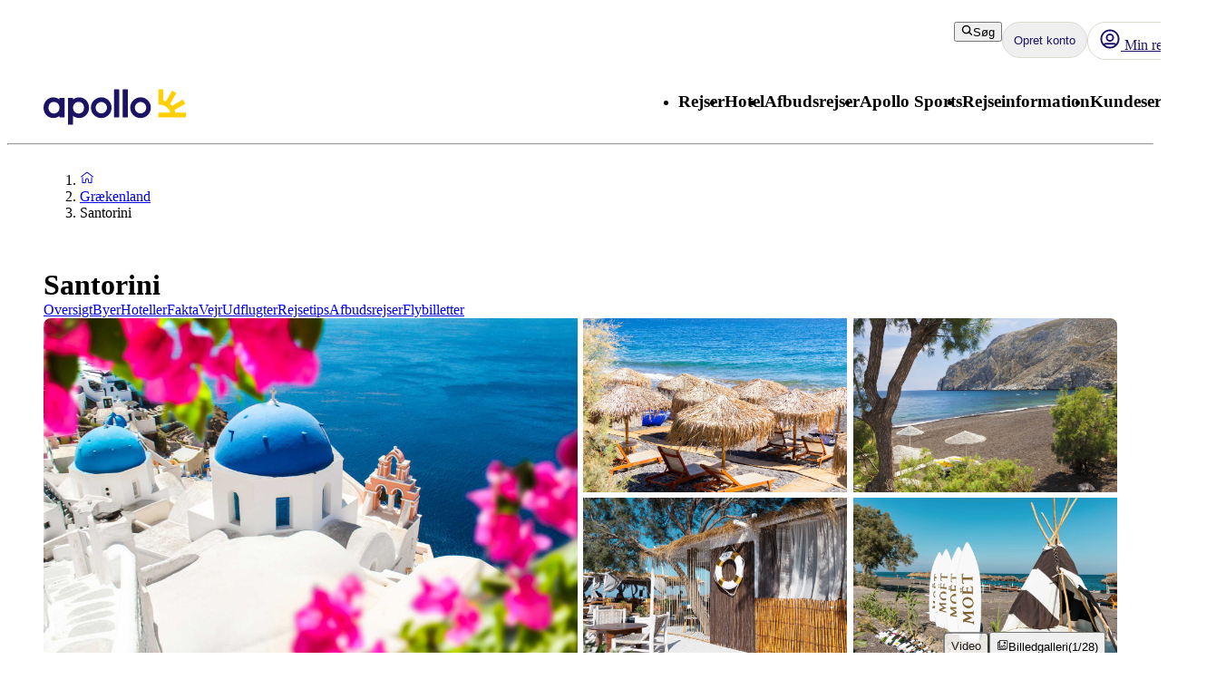

--- FILE ---
content_type: application/javascript
request_url: https://static.apollonordic.com/cms-apps/assets/start-Bk-icQg_.js
body_size: 202401
content:
const __vite__mapDeps=(i,m=__vite__mapDeps,d=(m.f||(m.f=["./atlas-ui-DowEmnS7.css"])))=>i.map(i=>d[i]);
import{r as y,h as Hi,i as CT,g as ST,b as Ie,j as l,m as um,S as ne,v as Xb,p as Bo,q as Fs,o as zi,a as AT,t as DT,u as oi,x as td,y as si,V as Io,z as Hs,F as kn,B as Es,C as Ha,P as oe,f as Fn,w as za,n as $a,k as Va,d as qa,I as _t,D as Ye,s as ko,E as zs,A as ca,G as TT,H as _T,J as NT,K as dm,L as fm,M as LT,N as In,O as wT,Q as ni,T as Rs,U as jT,W as OT,X as ET,Y as RT,Z as MT,_ as PT,$ as hm,a0 as BT,a1 as IT,a2 as Zb,a3 as $s,a4 as kT,a5 as UT,a6 as FT,a7 as Jb,a8 as Vs,a9 as eC,aa as ad,ab as nd,ac as pm,ad as HT,ae as zT,af as tC,ag as $T,ah as Ii,ai as ki,aj as rd,ak as VT,al as aC,am as qT,an as Dp,ao as nC,ap as GT,aq as WT,ar as YT,as as KT,at as QT,au as rC,av as iC}from"./atlas-ui-ByHpu6uU.js";import{c as Te,M as XT,r as ZT}from"./tooltip-CZCUbAj2.js";import{u as sC,a as mm,c as JT,e as e2,O as t2}from"./optimizely-BAk1HroA.js";import{a5 as id,a6 as a2,a7 as n2,a8 as r2,a9 as i2,C as Ne,p as Sr,B as Ri,l as s2,H as Uo,aa as Ey,ab as Ry,i as Tp,a as _p,j as Bh,ac as l2,ad as o2,ae as Ih,af as c2,ag as Np,x as Ta,D as Lp,K as My,ah as go}from"./date-fns-DWnQT6SB.js";import{D as lC,d as Fa}from"./datepicker-DM9rW3bk.js";import{u as u2,a as d2,b as oC,A as gm,I as cC,c as f2,d as h2,M as p2}from"./map-1fCqZfjg.js";const m2=e=>{console.log("CmsApps"),console.log(`71771a9
`)},Ae=e=>typeof e=="string",Wl=()=>{let e,a;const r=new Promise((s,o)=>{e=s,a=o});return r.resolve=e,r.reject=a,r},Py=e=>e==null?"":""+e,g2=(e,a,r)=>{e.forEach(s=>{a[s]&&(r[s]=a[s])})},x2=/###/g,By=e=>e&&e.indexOf("###")>-1?e.replace(x2,"."):e,Iy=e=>!e||Ae(e),xo=(e,a,r)=>{const s=Ae(a)?a.split("."):a;let o=0;for(;o<s.length-1;){if(Iy(e))return{};const u=By(s[o]);!e[u]&&r&&(e[u]=new r),Object.prototype.hasOwnProperty.call(e,u)?e=e[u]:e={},++o}return Iy(e)?{}:{obj:e,k:By(s[o])}},ky=(e,a,r)=>{const{obj:s,k:o}=xo(e,a,Object);if(s!==void 0||a.length===1){s[o]=r;return}let u=a[a.length-1],d=a.slice(0,a.length-1),f=xo(e,d,Object);for(;f.obj===void 0&&d.length;)u=`${d[d.length-1]}.${u}`,d=d.slice(0,d.length-1),f=xo(e,d,Object),f?.obj&&typeof f.obj[`${f.k}.${u}`]<"u"&&(f.obj=void 0);f.obj[`${f.k}.${u}`]=r},v2=(e,a,r,s)=>{const{obj:o,k:u}=xo(e,a,Object);o[u]=o[u]||[],o[u].push(r)},Fu=(e,a)=>{const{obj:r,k:s}=xo(e,a);if(r&&Object.prototype.hasOwnProperty.call(r,s))return r[s]},y2=(e,a,r)=>{const s=Fu(e,r);return s!==void 0?s:Fu(a,r)},uC=(e,a,r)=>{for(const s in a)s!=="__proto__"&&s!=="constructor"&&(s in e?Ae(e[s])||e[s]instanceof String||Ae(a[s])||a[s]instanceof String?r&&(e[s]=a[s]):uC(e[s],a[s],r):e[s]=a[s]);return e},Ls=e=>e.replace(/[\-\[\]\/\{\}\(\)\*\+\?\.\\\^\$\|]/g,"\\$&");var b2={"&":"&amp;","<":"&lt;",">":"&gt;",'"':"&quot;","'":"&#39;","/":"&#x2F;"};const C2=e=>Ae(e)?e.replace(/[&<>"'\/]/g,a=>b2[a]):e;class S2{constructor(a){this.capacity=a,this.regExpMap=new Map,this.regExpQueue=[]}getRegExp(a){const r=this.regExpMap.get(a);if(r!==void 0)return r;const s=new RegExp(a);return this.regExpQueue.length===this.capacity&&this.regExpMap.delete(this.regExpQueue.shift()),this.regExpMap.set(a,s),this.regExpQueue.push(a),s}}const A2=[" ",",","?","!",";"],D2=new S2(20),T2=(e,a,r)=>{a=a||"",r=r||"";const s=A2.filter(d=>a.indexOf(d)<0&&r.indexOf(d)<0);if(s.length===0)return!0;const o=D2.getRegExp(`(${s.map(d=>d==="?"?"\\?":d).join("|")})`);let u=!o.test(e);if(!u){const d=e.indexOf(r);d>0&&!o.test(e.substring(0,d))&&(u=!0)}return u},wp=(e,a,r=".")=>{if(!e)return;if(e[a])return Object.prototype.hasOwnProperty.call(e,a)?e[a]:void 0;const s=a.split(r);let o=e;for(let u=0;u<s.length;){if(!o||typeof o!="object")return;let d,f="";for(let p=u;p<s.length;++p)if(p!==u&&(f+=r),f+=s[p],d=o[f],d!==void 0){if(["string","number","boolean"].indexOf(typeof d)>-1&&p<s.length-1)continue;u+=p-u+1;break}o=d}return o},To=e=>e?.replace("_","-"),_2={type:"logger",log(e){this.output("log",e)},warn(e){this.output("warn",e)},error(e){this.output("error",e)},output(e,a){console?.[e]?.apply?.(console,a)}};let N2=class jp{constructor(a,r={}){this.init(a,r)}init(a,r={}){this.prefix=r.prefix||"i18next:",this.logger=a||_2,this.options=r,this.debug=r.debug}log(...a){return this.forward(a,"log","",!0)}warn(...a){return this.forward(a,"warn","",!0)}error(...a){return this.forward(a,"error","")}deprecate(...a){return this.forward(a,"warn","WARNING DEPRECATED: ",!0)}forward(a,r,s,o){return o&&!this.debug?null:(Ae(a[0])&&(a[0]=`${s}${this.prefix} ${a[0]}`),this.logger[r](a))}create(a){return new jp(this.logger,{prefix:`${this.prefix}:${a}:`,...this.options})}clone(a){return a=a||this.options,a.prefix=a.prefix||this.prefix,new jp(this.logger,a)}};var Bn=new N2;class sd{constructor(){this.observers={}}on(a,r){return a.split(" ").forEach(s=>{this.observers[s]||(this.observers[s]=new Map);const o=this.observers[s].get(r)||0;this.observers[s].set(r,o+1)}),this}off(a,r){if(this.observers[a]){if(!r){delete this.observers[a];return}this.observers[a].delete(r)}}emit(a,...r){this.observers[a]&&Array.from(this.observers[a].entries()).forEach(([o,u])=>{for(let d=0;d<u;d++)o(...r)}),this.observers["*"]&&Array.from(this.observers["*"].entries()).forEach(([o,u])=>{for(let d=0;d<u;d++)o.apply(o,[a,...r])})}}class Uy extends sd{constructor(a,r={ns:["translation"],defaultNS:"translation"}){super(),this.data=a||{},this.options=r,this.options.keySeparator===void 0&&(this.options.keySeparator="."),this.options.ignoreJSONStructure===void 0&&(this.options.ignoreJSONStructure=!0)}addNamespaces(a){this.options.ns.indexOf(a)<0&&this.options.ns.push(a)}removeNamespaces(a){const r=this.options.ns.indexOf(a);r>-1&&this.options.ns.splice(r,1)}getResource(a,r,s,o={}){const u=o.keySeparator!==void 0?o.keySeparator:this.options.keySeparator,d=o.ignoreJSONStructure!==void 0?o.ignoreJSONStructure:this.options.ignoreJSONStructure;let f;a.indexOf(".")>-1?f=a.split("."):(f=[a,r],s&&(Array.isArray(s)?f.push(...s):Ae(s)&&u?f.push(...s.split(u)):f.push(s)));const p=Fu(this.data,f);return!p&&!r&&!s&&a.indexOf(".")>-1&&(a=f[0],r=f[1],s=f.slice(2).join(".")),p||!d||!Ae(s)?p:wp(this.data?.[a]?.[r],s,u)}addResource(a,r,s,o,u={silent:!1}){const d=u.keySeparator!==void 0?u.keySeparator:this.options.keySeparator;let f=[a,r];s&&(f=f.concat(d?s.split(d):s)),a.indexOf(".")>-1&&(f=a.split("."),o=r,r=f[1]),this.addNamespaces(r),ky(this.data,f,o),u.silent||this.emit("added",a,r,s,o)}addResources(a,r,s,o={silent:!1}){for(const u in s)(Ae(s[u])||Array.isArray(s[u]))&&this.addResource(a,r,u,s[u],{silent:!0});o.silent||this.emit("added",a,r,s)}addResourceBundle(a,r,s,o,u,d={silent:!1,skipCopy:!1}){let f=[a,r];a.indexOf(".")>-1&&(f=a.split("."),o=s,s=r,r=f[1]),this.addNamespaces(r);let p=Fu(this.data,f)||{};d.skipCopy||(s=JSON.parse(JSON.stringify(s))),o?uC(p,s,u):p={...p,...s},ky(this.data,f,p),d.silent||this.emit("added",a,r,s)}removeResourceBundle(a,r){this.hasResourceBundle(a,r)&&delete this.data[a][r],this.removeNamespaces(r),this.emit("removed",a,r)}hasResourceBundle(a,r){return this.getResource(a,r)!==void 0}getResourceBundle(a,r){return r||(r=this.options.defaultNS),this.getResource(a,r)}getDataByLanguage(a){return this.data[a]}hasLanguageSomeTranslations(a){const r=this.getDataByLanguage(a);return!!(r&&Object.keys(r)||[]).find(o=>r[o]&&Object.keys(r[o]).length>0)}toJSON(){return this.data}}var dC={processors:{},addPostProcessor(e){this.processors[e.name]=e},handle(e,a,r,s,o){return e.forEach(u=>{a=this.processors[u]?.process(a,r,s,o)??a}),a}};const fC=Symbol("i18next/PATH_KEY");function L2(){const e=[],a=Object.create(null);let r;return a.get=(s,o)=>(r?.revoke?.(),o===fC?e:(e.push(o),r=Proxy.revocable(s,a),r.proxy)),Proxy.revocable(Object.create(null),a).proxy}function Op(e,a){const{[fC]:r}=e(L2());return r.join(a?.keySeparator??".")}const Fy={},kh=e=>!Ae(e)&&typeof e!="boolean"&&typeof e!="number";class Hu extends sd{constructor(a,r={}){super(),g2(["resourceStore","languageUtils","pluralResolver","interpolator","backendConnector","i18nFormat","utils"],a,this),this.options=r,this.options.keySeparator===void 0&&(this.options.keySeparator="."),this.logger=Bn.create("translator")}changeLanguage(a){a&&(this.language=a)}exists(a,r={interpolation:{}}){const s={...r};if(a==null)return!1;const o=this.resolve(a,s);if(o?.res===void 0)return!1;const u=kh(o.res);return!(s.returnObjects===!1&&u)}extractFromKey(a,r){let s=r.nsSeparator!==void 0?r.nsSeparator:this.options.nsSeparator;s===void 0&&(s=":");const o=r.keySeparator!==void 0?r.keySeparator:this.options.keySeparator;let u=r.ns||this.options.defaultNS||[];const d=s&&a.indexOf(s)>-1,f=!this.options.userDefinedKeySeparator&&!r.keySeparator&&!this.options.userDefinedNsSeparator&&!r.nsSeparator&&!T2(a,s,o);if(d&&!f){const p=a.match(this.interpolator.nestingRegexp);if(p&&p.length>0)return{key:a,namespaces:Ae(u)?[u]:u};const g=a.split(s);(s!==o||s===o&&this.options.ns.indexOf(g[0])>-1)&&(u=g.shift()),a=g.join(o)}return{key:a,namespaces:Ae(u)?[u]:u}}translate(a,r,s){let o=typeof r=="object"?{...r}:r;if(typeof o!="object"&&this.options.overloadTranslationOptionHandler&&(o=this.options.overloadTranslationOptionHandler(arguments)),typeof o=="object"&&(o={...o}),o||(o={}),a==null)return"";typeof a=="function"&&(a=Op(a,{...this.options,...o})),Array.isArray(a)||(a=[String(a)]);const u=o.returnDetails!==void 0?o.returnDetails:this.options.returnDetails,d=o.keySeparator!==void 0?o.keySeparator:this.options.keySeparator,{key:f,namespaces:p}=this.extractFromKey(a[a.length-1],o),g=p[p.length-1];let v=o.nsSeparator!==void 0?o.nsSeparator:this.options.nsSeparator;v===void 0&&(v=":");const x=o.lng||this.language,b=o.appendNamespaceToCIMode||this.options.appendNamespaceToCIMode;if(x?.toLowerCase()==="cimode")return b?u?{res:`${g}${v}${f}`,usedKey:f,exactUsedKey:f,usedLng:x,usedNS:g,usedParams:this.getUsedParamsDetails(o)}:`${g}${v}${f}`:u?{res:f,usedKey:f,exactUsedKey:f,usedLng:x,usedNS:g,usedParams:this.getUsedParamsDetails(o)}:f;const D=this.resolve(a,o);let A=D?.res;const _=D?.usedKey||f,N=D?.exactUsedKey||f,T=["[object Number]","[object Function]","[object RegExp]"],S=o.joinArrays!==void 0?o.joinArrays:this.options.joinArrays,w=!this.i18nFormat||this.i18nFormat.handleAsObject,E=o.count!==void 0&&!Ae(o.count),L=Hu.hasDefaultValue(o),O=E?this.pluralResolver.getSuffix(x,o.count,o):"",F=o.ordinal&&E?this.pluralResolver.getSuffix(x,o.count,{ordinal:!1}):"",I=E&&!o.ordinal&&o.count===0,B=I&&o[`defaultValue${this.options.pluralSeparator}zero`]||o[`defaultValue${O}`]||o[`defaultValue${F}`]||o.defaultValue;let G=A;w&&!A&&L&&(G=B);const M=kh(G),P=Object.prototype.toString.apply(G);if(w&&G&&M&&T.indexOf(P)<0&&!(Ae(S)&&Array.isArray(G))){if(!o.returnObjects&&!this.options.returnObjects){this.options.returnedObjectHandler||this.logger.warn("accessing an object - but returnObjects options is not enabled!");const V=this.options.returnedObjectHandler?this.options.returnedObjectHandler(_,G,{...o,ns:p}):`key '${f} (${this.language})' returned an object instead of string.`;return u?(D.res=V,D.usedParams=this.getUsedParamsDetails(o),D):V}if(d){const V=Array.isArray(G),K=V?[]:{},R=V?N:_;for(const k in G)if(Object.prototype.hasOwnProperty.call(G,k)){const $=`${R}${d}${k}`;L&&!A?K[k]=this.translate($,{...o,defaultValue:kh(B)?B[k]:void 0,joinArrays:!1,ns:p}):K[k]=this.translate($,{...o,joinArrays:!1,ns:p}),K[k]===$&&(K[k]=G[k])}A=K}}else if(w&&Ae(S)&&Array.isArray(A))A=A.join(S),A&&(A=this.extendTranslation(A,a,o,s));else{let V=!1,K=!1;!this.isValidLookup(A)&&L&&(V=!0,A=B),this.isValidLookup(A)||(K=!0,A=f);const k=(o.missingKeyNoValueFallbackToKey||this.options.missingKeyNoValueFallbackToKey)&&K?void 0:A,$=L&&B!==A&&this.options.updateMissing;if(K||V||$){if(this.logger.log($?"updateKey":"missingKey",x,g,f,$?B:A),d){const se=this.resolve(f,{...o,keySeparator:!1});se&&se.res&&this.logger.warn("Seems the loaded translations were in flat JSON format instead of nested. Either set keySeparator: false on init or make sure your translations are published in nested format.")}let X=[];const re=this.languageUtils.getFallbackCodes(this.options.fallbackLng,o.lng||this.language);if(this.options.saveMissingTo==="fallback"&&re&&re[0])for(let se=0;se<re.length;se++)X.push(re[se]);else this.options.saveMissingTo==="all"?X=this.languageUtils.toResolveHierarchy(o.lng||this.language):X.push(o.lng||this.language);const ue=(se,de,ie)=>{const be=L&&ie!==A?ie:k;this.options.missingKeyHandler?this.options.missingKeyHandler(se,g,de,be,$,o):this.backendConnector?.saveMissing&&this.backendConnector.saveMissing(se,g,de,be,$,o),this.emit("missingKey",se,g,de,A)};this.options.saveMissing&&(this.options.saveMissingPlurals&&E?X.forEach(se=>{const de=this.pluralResolver.getSuffixes(se,o);I&&o[`defaultValue${this.options.pluralSeparator}zero`]&&de.indexOf(`${this.options.pluralSeparator}zero`)<0&&de.push(`${this.options.pluralSeparator}zero`),de.forEach(ie=>{ue([se],f+ie,o[`defaultValue${ie}`]||B)})}):ue(X,f,B))}A=this.extendTranslation(A,a,o,D,s),K&&A===f&&this.options.appendNamespaceToMissingKey&&(A=`${g}${v}${f}`),(K||V)&&this.options.parseMissingKeyHandler&&(A=this.options.parseMissingKeyHandler(this.options.appendNamespaceToMissingKey?`${g}${v}${f}`:f,V?A:void 0,o))}return u?(D.res=A,D.usedParams=this.getUsedParamsDetails(o),D):A}extendTranslation(a,r,s,o,u){if(this.i18nFormat?.parse)a=this.i18nFormat.parse(a,{...this.options.interpolation.defaultVariables,...s},s.lng||this.language||o.usedLng,o.usedNS,o.usedKey,{resolved:o});else if(!s.skipInterpolation){s.interpolation&&this.interpolator.init({...s,interpolation:{...this.options.interpolation,...s.interpolation}});const p=Ae(a)&&(s?.interpolation?.skipOnVariables!==void 0?s.interpolation.skipOnVariables:this.options.interpolation.skipOnVariables);let g;if(p){const x=a.match(this.interpolator.nestingRegexp);g=x&&x.length}let v=s.replace&&!Ae(s.replace)?s.replace:s;if(this.options.interpolation.defaultVariables&&(v={...this.options.interpolation.defaultVariables,...v}),a=this.interpolator.interpolate(a,v,s.lng||this.language||o.usedLng,s),p){const x=a.match(this.interpolator.nestingRegexp),b=x&&x.length;g<b&&(s.nest=!1)}!s.lng&&o&&o.res&&(s.lng=this.language||o.usedLng),s.nest!==!1&&(a=this.interpolator.nest(a,(...x)=>u?.[0]===x[0]&&!s.context?(this.logger.warn(`It seems you are nesting recursively key: ${x[0]} in key: ${r[0]}`),null):this.translate(...x,r),s)),s.interpolation&&this.interpolator.reset()}const d=s.postProcess||this.options.postProcess,f=Ae(d)?[d]:d;return a!=null&&f?.length&&s.applyPostProcessor!==!1&&(a=dC.handle(f,a,r,this.options&&this.options.postProcessPassResolved?{i18nResolved:{...o,usedParams:this.getUsedParamsDetails(s)},...s}:s,this)),a}resolve(a,r={}){let s,o,u,d,f;return Ae(a)&&(a=[a]),a.forEach(p=>{if(this.isValidLookup(s))return;const g=this.extractFromKey(p,r),v=g.key;o=v;let x=g.namespaces;this.options.fallbackNS&&(x=x.concat(this.options.fallbackNS));const b=r.count!==void 0&&!Ae(r.count),D=b&&!r.ordinal&&r.count===0,A=r.context!==void 0&&(Ae(r.context)||typeof r.context=="number")&&r.context!=="",_=r.lngs?r.lngs:this.languageUtils.toResolveHierarchy(r.lng||this.language,r.fallbackLng);x.forEach(N=>{this.isValidLookup(s)||(f=N,!Fy[`${_[0]}-${N}`]&&this.utils?.hasLoadedNamespace&&!this.utils?.hasLoadedNamespace(f)&&(Fy[`${_[0]}-${N}`]=!0,this.logger.warn(`key "${o}" for languages "${_.join(", ")}" won't get resolved as namespace "${f}" was not yet loaded`,"This means something IS WRONG in your setup. You access the t function before i18next.init / i18next.loadNamespace / i18next.changeLanguage was done. Wait for the callback or Promise to resolve before accessing it!!!")),_.forEach(T=>{if(this.isValidLookup(s))return;d=T;const S=[v];if(this.i18nFormat?.addLookupKeys)this.i18nFormat.addLookupKeys(S,v,T,N,r);else{let E;b&&(E=this.pluralResolver.getSuffix(T,r.count,r));const L=`${this.options.pluralSeparator}zero`,O=`${this.options.pluralSeparator}ordinal${this.options.pluralSeparator}`;if(b&&(r.ordinal&&E.indexOf(O)===0&&S.push(v+E.replace(O,this.options.pluralSeparator)),S.push(v+E),D&&S.push(v+L)),A){const F=`${v}${this.options.contextSeparator||"_"}${r.context}`;S.push(F),b&&(r.ordinal&&E.indexOf(O)===0&&S.push(F+E.replace(O,this.options.pluralSeparator)),S.push(F+E),D&&S.push(F+L))}}let w;for(;w=S.pop();)this.isValidLookup(s)||(u=w,s=this.getResource(T,N,w,r))}))})}),{res:s,usedKey:o,exactUsedKey:u,usedLng:d,usedNS:f}}isValidLookup(a){return a!==void 0&&!(!this.options.returnNull&&a===null)&&!(!this.options.returnEmptyString&&a==="")}getResource(a,r,s,o={}){return this.i18nFormat?.getResource?this.i18nFormat.getResource(a,r,s,o):this.resourceStore.getResource(a,r,s,o)}getUsedParamsDetails(a={}){const r=["defaultValue","ordinal","context","replace","lng","lngs","fallbackLng","ns","keySeparator","nsSeparator","returnObjects","returnDetails","joinArrays","postProcess","interpolation"],s=a.replace&&!Ae(a.replace);let o=s?a.replace:a;if(s&&typeof a.count<"u"&&(o.count=a.count),this.options.interpolation.defaultVariables&&(o={...this.options.interpolation.defaultVariables,...o}),!s){o={...o};for(const u of r)delete o[u]}return o}static hasDefaultValue(a){const r="defaultValue";for(const s in a)if(Object.prototype.hasOwnProperty.call(a,s)&&r===s.substring(0,r.length)&&a[s]!==void 0)return!0;return!1}}class Hy{constructor(a){this.options=a,this.supportedLngs=this.options.supportedLngs||!1,this.logger=Bn.create("languageUtils")}getScriptPartFromCode(a){if(a=To(a),!a||a.indexOf("-")<0)return null;const r=a.split("-");return r.length===2||(r.pop(),r[r.length-1].toLowerCase()==="x")?null:this.formatLanguageCode(r.join("-"))}getLanguagePartFromCode(a){if(a=To(a),!a||a.indexOf("-")<0)return a;const r=a.split("-");return this.formatLanguageCode(r[0])}formatLanguageCode(a){if(Ae(a)&&a.indexOf("-")>-1){let r;try{r=Intl.getCanonicalLocales(a)[0]}catch{}return r&&this.options.lowerCaseLng&&(r=r.toLowerCase()),r||(this.options.lowerCaseLng?a.toLowerCase():a)}return this.options.cleanCode||this.options.lowerCaseLng?a.toLowerCase():a}isSupportedCode(a){return(this.options.load==="languageOnly"||this.options.nonExplicitSupportedLngs)&&(a=this.getLanguagePartFromCode(a)),!this.supportedLngs||!this.supportedLngs.length||this.supportedLngs.indexOf(a)>-1}getBestMatchFromCodes(a){if(!a)return null;let r;return a.forEach(s=>{if(r)return;const o=this.formatLanguageCode(s);(!this.options.supportedLngs||this.isSupportedCode(o))&&(r=o)}),!r&&this.options.supportedLngs&&a.forEach(s=>{if(r)return;const o=this.getScriptPartFromCode(s);if(this.isSupportedCode(o))return r=o;const u=this.getLanguagePartFromCode(s);if(this.isSupportedCode(u))return r=u;r=this.options.supportedLngs.find(d=>{if(d===u)return d;if(!(d.indexOf("-")<0&&u.indexOf("-")<0)&&(d.indexOf("-")>0&&u.indexOf("-")<0&&d.substring(0,d.indexOf("-"))===u||d.indexOf(u)===0&&u.length>1))return d})}),r||(r=this.getFallbackCodes(this.options.fallbackLng)[0]),r}getFallbackCodes(a,r){if(!a)return[];if(typeof a=="function"&&(a=a(r)),Ae(a)&&(a=[a]),Array.isArray(a))return a;if(!r)return a.default||[];let s=a[r];return s||(s=a[this.getScriptPartFromCode(r)]),s||(s=a[this.formatLanguageCode(r)]),s||(s=a[this.getLanguagePartFromCode(r)]),s||(s=a.default),s||[]}toResolveHierarchy(a,r){const s=this.getFallbackCodes((r===!1?[]:r)||this.options.fallbackLng||[],a),o=[],u=d=>{d&&(this.isSupportedCode(d)?o.push(d):this.logger.warn(`rejecting language code not found in supportedLngs: ${d}`))};return Ae(a)&&(a.indexOf("-")>-1||a.indexOf("_")>-1)?(this.options.load!=="languageOnly"&&u(this.formatLanguageCode(a)),this.options.load!=="languageOnly"&&this.options.load!=="currentOnly"&&u(this.getScriptPartFromCode(a)),this.options.load!=="currentOnly"&&u(this.getLanguagePartFromCode(a))):Ae(a)&&u(this.formatLanguageCode(a)),s.forEach(d=>{o.indexOf(d)<0&&u(this.formatLanguageCode(d))}),o}}const zy={zero:0,one:1,two:2,few:3,many:4,other:5},$y={select:e=>e===1?"one":"other",resolvedOptions:()=>({pluralCategories:["one","other"]})};class w2{constructor(a,r={}){this.languageUtils=a,this.options=r,this.logger=Bn.create("pluralResolver"),this.pluralRulesCache={}}addRule(a,r){this.rules[a]=r}clearCache(){this.pluralRulesCache={}}getRule(a,r={}){const s=To(a==="dev"?"en":a),o=r.ordinal?"ordinal":"cardinal",u=JSON.stringify({cleanedCode:s,type:o});if(u in this.pluralRulesCache)return this.pluralRulesCache[u];let d;try{d=new Intl.PluralRules(s,{type:o})}catch{if(!Intl)return this.logger.error("No Intl support, please use an Intl polyfill!"),$y;if(!a.match(/-|_/))return $y;const p=this.languageUtils.getLanguagePartFromCode(a);d=this.getRule(p,r)}return this.pluralRulesCache[u]=d,d}needsPlural(a,r={}){let s=this.getRule(a,r);return s||(s=this.getRule("dev",r)),s?.resolvedOptions().pluralCategories.length>1}getPluralFormsOfKey(a,r,s={}){return this.getSuffixes(a,s).map(o=>`${r}${o}`)}getSuffixes(a,r={}){let s=this.getRule(a,r);return s||(s=this.getRule("dev",r)),s?s.resolvedOptions().pluralCategories.sort((o,u)=>zy[o]-zy[u]).map(o=>`${this.options.prepend}${r.ordinal?`ordinal${this.options.prepend}`:""}${o}`):[]}getSuffix(a,r,s={}){const o=this.getRule(a,s);return o?`${this.options.prepend}${s.ordinal?`ordinal${this.options.prepend}`:""}${o.select(r)}`:(this.logger.warn(`no plural rule found for: ${a}`),this.getSuffix("dev",r,s))}}const Vy=(e,a,r,s=".",o=!0)=>{let u=y2(e,a,r);return!u&&o&&Ae(r)&&(u=wp(e,r,s),u===void 0&&(u=wp(a,r,s))),u},Uh=e=>e.replace(/\$/g,"$$$$");class qy{constructor(a={}){this.logger=Bn.create("interpolator"),this.options=a,this.format=a?.interpolation?.format||(r=>r),this.init(a)}init(a={}){a.interpolation||(a.interpolation={escapeValue:!0});const{escape:r,escapeValue:s,useRawValueToEscape:o,prefix:u,prefixEscaped:d,suffix:f,suffixEscaped:p,formatSeparator:g,unescapeSuffix:v,unescapePrefix:x,nestingPrefix:b,nestingPrefixEscaped:D,nestingSuffix:A,nestingSuffixEscaped:_,nestingOptionsSeparator:N,maxReplaces:T,alwaysFormat:S}=a.interpolation;this.escape=r!==void 0?r:C2,this.escapeValue=s!==void 0?s:!0,this.useRawValueToEscape=o!==void 0?o:!1,this.prefix=u?Ls(u):d||"{{",this.suffix=f?Ls(f):p||"}}",this.formatSeparator=g||",",this.unescapePrefix=v?"":x||"-",this.unescapeSuffix=this.unescapePrefix?"":v||"",this.nestingPrefix=b?Ls(b):D||Ls("$t("),this.nestingSuffix=A?Ls(A):_||Ls(")"),this.nestingOptionsSeparator=N||",",this.maxReplaces=T||1e3,this.alwaysFormat=S!==void 0?S:!1,this.resetRegExp()}reset(){this.options&&this.init(this.options)}resetRegExp(){const a=(r,s)=>r?.source===s?(r.lastIndex=0,r):new RegExp(s,"g");this.regexp=a(this.regexp,`${this.prefix}(.+?)${this.suffix}`),this.regexpUnescape=a(this.regexpUnescape,`${this.prefix}${this.unescapePrefix}(.+?)${this.unescapeSuffix}${this.suffix}`),this.nestingRegexp=a(this.nestingRegexp,`${this.nestingPrefix}((?:[^()"']+|"[^"]*"|'[^']*'|\\((?:[^()]|"[^"]*"|'[^']*')*\\))*?)${this.nestingSuffix}`)}interpolate(a,r,s,o){let u,d,f;const p=this.options&&this.options.interpolation&&this.options.interpolation.defaultVariables||{},g=D=>{if(D.indexOf(this.formatSeparator)<0){const T=Vy(r,p,D,this.options.keySeparator,this.options.ignoreJSONStructure);return this.alwaysFormat?this.format(T,void 0,s,{...o,...r,interpolationkey:D}):T}const A=D.split(this.formatSeparator),_=A.shift().trim(),N=A.join(this.formatSeparator).trim();return this.format(Vy(r,p,_,this.options.keySeparator,this.options.ignoreJSONStructure),N,s,{...o,...r,interpolationkey:_})};this.resetRegExp();const v=o?.missingInterpolationHandler||this.options.missingInterpolationHandler,x=o?.interpolation?.skipOnVariables!==void 0?o.interpolation.skipOnVariables:this.options.interpolation.skipOnVariables;return[{regex:this.regexpUnescape,safeValue:D=>Uh(D)},{regex:this.regexp,safeValue:D=>this.escapeValue?Uh(this.escape(D)):Uh(D)}].forEach(D=>{for(f=0;u=D.regex.exec(a);){const A=u[1].trim();if(d=g(A),d===void 0)if(typeof v=="function"){const N=v(a,u,o);d=Ae(N)?N:""}else if(o&&Object.prototype.hasOwnProperty.call(o,A))d="";else if(x){d=u[0];continue}else this.logger.warn(`missed to pass in variable ${A} for interpolating ${a}`),d="";else!Ae(d)&&!this.useRawValueToEscape&&(d=Py(d));const _=D.safeValue(d);if(a=a.replace(u[0],_),x?(D.regex.lastIndex+=d.length,D.regex.lastIndex-=u[0].length):D.regex.lastIndex=0,f++,f>=this.maxReplaces)break}}),a}nest(a,r,s={}){let o,u,d;const f=(p,g)=>{const v=this.nestingOptionsSeparator;if(p.indexOf(v)<0)return p;const x=p.split(new RegExp(`${v}[ ]*{`));let b=`{${x[1]}`;p=x[0],b=this.interpolate(b,d);const D=b.match(/'/g),A=b.match(/"/g);((D?.length??0)%2===0&&!A||A.length%2!==0)&&(b=b.replace(/'/g,'"'));try{d=JSON.parse(b),g&&(d={...g,...d})}catch(_){return this.logger.warn(`failed parsing options string in nesting for key ${p}`,_),`${p}${v}${b}`}return d.defaultValue&&d.defaultValue.indexOf(this.prefix)>-1&&delete d.defaultValue,p};for(;o=this.nestingRegexp.exec(a);){let p=[];d={...s},d=d.replace&&!Ae(d.replace)?d.replace:d,d.applyPostProcessor=!1,delete d.defaultValue;const g=/{.*}/.test(o[1])?o[1].lastIndexOf("}")+1:o[1].indexOf(this.formatSeparator);if(g!==-1&&(p=o[1].slice(g).split(this.formatSeparator).map(v=>v.trim()).filter(Boolean),o[1]=o[1].slice(0,g)),u=r(f.call(this,o[1].trim(),d),d),u&&o[0]===a&&!Ae(u))return u;Ae(u)||(u=Py(u)),u||(this.logger.warn(`missed to resolve ${o[1]} for nesting ${a}`),u=""),p.length&&(u=p.reduce((v,x)=>this.format(v,x,s.lng,{...s,interpolationkey:o[1].trim()}),u.trim())),a=a.replace(o[0],u),this.regexp.lastIndex=0}return a}}const j2=e=>{let a=e.toLowerCase().trim();const r={};if(e.indexOf("(")>-1){const s=e.split("(");a=s[0].toLowerCase().trim();const o=s[1].substring(0,s[1].length-1);a==="currency"&&o.indexOf(":")<0?r.currency||(r.currency=o.trim()):a==="relativetime"&&o.indexOf(":")<0?r.range||(r.range=o.trim()):o.split(";").forEach(d=>{if(d){const[f,...p]=d.split(":"),g=p.join(":").trim().replace(/^'+|'+$/g,""),v=f.trim();r[v]||(r[v]=g),g==="false"&&(r[v]=!1),g==="true"&&(r[v]=!0),isNaN(g)||(r[v]=parseInt(g,10))}})}return{formatName:a,formatOptions:r}},Gy=e=>{const a={};return(r,s,o)=>{let u=o;o&&o.interpolationkey&&o.formatParams&&o.formatParams[o.interpolationkey]&&o[o.interpolationkey]&&(u={...u,[o.interpolationkey]:void 0});const d=s+JSON.stringify(u);let f=a[d];return f||(f=e(To(s),o),a[d]=f),f(r)}},O2=e=>(a,r,s)=>e(To(r),s)(a);class E2{constructor(a={}){this.logger=Bn.create("formatter"),this.options=a,this.init(a)}init(a,r={interpolation:{}}){this.formatSeparator=r.interpolation.formatSeparator||",";const s=r.cacheInBuiltFormats?Gy:O2;this.formats={number:s((o,u)=>{const d=new Intl.NumberFormat(o,{...u});return f=>d.format(f)}),currency:s((o,u)=>{const d=new Intl.NumberFormat(o,{...u,style:"currency"});return f=>d.format(f)}),datetime:s((o,u)=>{const d=new Intl.DateTimeFormat(o,{...u});return f=>d.format(f)}),relativetime:s((o,u)=>{const d=new Intl.RelativeTimeFormat(o,{...u});return f=>d.format(f,u.range||"day")}),list:s((o,u)=>{const d=new Intl.ListFormat(o,{...u});return f=>d.format(f)})}}add(a,r){this.formats[a.toLowerCase().trim()]=r}addCached(a,r){this.formats[a.toLowerCase().trim()]=Gy(r)}format(a,r,s,o={}){const u=r.split(this.formatSeparator);if(u.length>1&&u[0].indexOf("(")>1&&u[0].indexOf(")")<0&&u.find(f=>f.indexOf(")")>-1)){const f=u.findIndex(p=>p.indexOf(")")>-1);u[0]=[u[0],...u.splice(1,f)].join(this.formatSeparator)}return u.reduce((f,p)=>{const{formatName:g,formatOptions:v}=j2(p);if(this.formats[g]){let x=f;try{const b=o?.formatParams?.[o.interpolationkey]||{},D=b.locale||b.lng||o.locale||o.lng||s;x=this.formats[g](f,D,{...v,...o,...b})}catch(b){this.logger.warn(b)}return x}else this.logger.warn(`there was no format function for ${g}`);return f},a)}}const R2=(e,a)=>{e.pending[a]!==void 0&&(delete e.pending[a],e.pendingCount--)};class M2 extends sd{constructor(a,r,s,o={}){super(),this.backend=a,this.store=r,this.services=s,this.languageUtils=s.languageUtils,this.options=o,this.logger=Bn.create("backendConnector"),this.waitingReads=[],this.maxParallelReads=o.maxParallelReads||10,this.readingCalls=0,this.maxRetries=o.maxRetries>=0?o.maxRetries:5,this.retryTimeout=o.retryTimeout>=1?o.retryTimeout:350,this.state={},this.queue=[],this.backend?.init?.(s,o.backend,o)}queueLoad(a,r,s,o){const u={},d={},f={},p={};return a.forEach(g=>{let v=!0;r.forEach(x=>{const b=`${g}|${x}`;!s.reload&&this.store.hasResourceBundle(g,x)?this.state[b]=2:this.state[b]<0||(this.state[b]===1?d[b]===void 0&&(d[b]=!0):(this.state[b]=1,v=!1,d[b]===void 0&&(d[b]=!0),u[b]===void 0&&(u[b]=!0),p[x]===void 0&&(p[x]=!0)))}),v||(f[g]=!0)}),(Object.keys(u).length||Object.keys(d).length)&&this.queue.push({pending:d,pendingCount:Object.keys(d).length,loaded:{},errors:[],callback:o}),{toLoad:Object.keys(u),pending:Object.keys(d),toLoadLanguages:Object.keys(f),toLoadNamespaces:Object.keys(p)}}loaded(a,r,s){const o=a.split("|"),u=o[0],d=o[1];r&&this.emit("failedLoading",u,d,r),!r&&s&&this.store.addResourceBundle(u,d,s,void 0,void 0,{skipCopy:!0}),this.state[a]=r?-1:2,r&&s&&(this.state[a]=0);const f={};this.queue.forEach(p=>{v2(p.loaded,[u],d),R2(p,a),r&&p.errors.push(r),p.pendingCount===0&&!p.done&&(Object.keys(p.loaded).forEach(g=>{f[g]||(f[g]={});const v=p.loaded[g];v.length&&v.forEach(x=>{f[g][x]===void 0&&(f[g][x]=!0)})}),p.done=!0,p.errors.length?p.callback(p.errors):p.callback())}),this.emit("loaded",f),this.queue=this.queue.filter(p=>!p.done)}read(a,r,s,o=0,u=this.retryTimeout,d){if(!a.length)return d(null,{});if(this.readingCalls>=this.maxParallelReads){this.waitingReads.push({lng:a,ns:r,fcName:s,tried:o,wait:u,callback:d});return}this.readingCalls++;const f=(g,v)=>{if(this.readingCalls--,this.waitingReads.length>0){const x=this.waitingReads.shift();this.read(x.lng,x.ns,x.fcName,x.tried,x.wait,x.callback)}if(g&&v&&o<this.maxRetries){setTimeout(()=>{this.read.call(this,a,r,s,o+1,u*2,d)},u);return}d(g,v)},p=this.backend[s].bind(this.backend);if(p.length===2){try{const g=p(a,r);g&&typeof g.then=="function"?g.then(v=>f(null,v)).catch(f):f(null,g)}catch(g){f(g)}return}return p(a,r,f)}prepareLoading(a,r,s={},o){if(!this.backend)return this.logger.warn("No backend was added via i18next.use. Will not load resources."),o&&o();Ae(a)&&(a=this.languageUtils.toResolveHierarchy(a)),Ae(r)&&(r=[r]);const u=this.queueLoad(a,r,s,o);if(!u.toLoad.length)return u.pending.length||o(),null;u.toLoad.forEach(d=>{this.loadOne(d)})}load(a,r,s){this.prepareLoading(a,r,{},s)}reload(a,r,s){this.prepareLoading(a,r,{reload:!0},s)}loadOne(a,r=""){const s=a.split("|"),o=s[0],u=s[1];this.read(o,u,"read",void 0,void 0,(d,f)=>{d&&this.logger.warn(`${r}loading namespace ${u} for language ${o} failed`,d),!d&&f&&this.logger.log(`${r}loaded namespace ${u} for language ${o}`,f),this.loaded(a,d,f)})}saveMissing(a,r,s,o,u,d={},f=()=>{}){if(this.services?.utils?.hasLoadedNamespace&&!this.services?.utils?.hasLoadedNamespace(r)){this.logger.warn(`did not save key "${s}" as the namespace "${r}" was not yet loaded`,"This means something IS WRONG in your setup. You access the t function before i18next.init / i18next.loadNamespace / i18next.changeLanguage was done. Wait for the callback or Promise to resolve before accessing it!!!");return}if(!(s==null||s==="")){if(this.backend?.create){const p={...d,isUpdate:u},g=this.backend.create.bind(this.backend);if(g.length<6)try{let v;g.length===5?v=g(a,r,s,o,p):v=g(a,r,s,o),v&&typeof v.then=="function"?v.then(x=>f(null,x)).catch(f):f(null,v)}catch(v){f(v)}else g(a,r,s,o,f,p)}!a||!a[0]||this.store.addResource(a[0],r,s,o)}}}const Wy=()=>({debug:!1,initAsync:!0,ns:["translation"],defaultNS:["translation"],fallbackLng:["dev"],fallbackNS:!1,supportedLngs:!1,nonExplicitSupportedLngs:!1,load:"all",preload:!1,simplifyPluralSuffix:!0,keySeparator:".",nsSeparator:":",pluralSeparator:"_",contextSeparator:"_",partialBundledLanguages:!1,saveMissing:!1,updateMissing:!1,saveMissingTo:"fallback",saveMissingPlurals:!0,missingKeyHandler:!1,missingInterpolationHandler:!1,postProcess:!1,postProcessPassResolved:!1,returnNull:!1,returnEmptyString:!0,returnObjects:!1,joinArrays:!1,returnedObjectHandler:!1,parseMissingKeyHandler:!1,appendNamespaceToMissingKey:!1,appendNamespaceToCIMode:!1,overloadTranslationOptionHandler:e=>{let a={};if(typeof e[1]=="object"&&(a=e[1]),Ae(e[1])&&(a.defaultValue=e[1]),Ae(e[2])&&(a.tDescription=e[2]),typeof e[2]=="object"||typeof e[3]=="object"){const r=e[3]||e[2];Object.keys(r).forEach(s=>{a[s]=r[s]})}return a},interpolation:{escapeValue:!0,format:e=>e,prefix:"{{",suffix:"}}",formatSeparator:",",unescapePrefix:"-",nestingPrefix:"$t(",nestingSuffix:")",nestingOptionsSeparator:",",maxReplaces:1e3,skipOnVariables:!0},cacheInBuiltFormats:!0}),Yy=e=>(Ae(e.ns)&&(e.ns=[e.ns]),Ae(e.fallbackLng)&&(e.fallbackLng=[e.fallbackLng]),Ae(e.fallbackNS)&&(e.fallbackNS=[e.fallbackNS]),e.supportedLngs?.indexOf?.("cimode")<0&&(e.supportedLngs=e.supportedLngs.concat(["cimode"])),typeof e.initImmediate=="boolean"&&(e.initAsync=e.initImmediate),e),gu=()=>{},P2=e=>{Object.getOwnPropertyNames(Object.getPrototypeOf(e)).forEach(r=>{typeof e[r]=="function"&&(e[r]=e[r].bind(e))})};class vo extends sd{constructor(a={},r){if(super(),this.options=Yy(a),this.services={},this.logger=Bn,this.modules={external:[]},P2(this),r&&!this.isInitialized&&!a.isClone){if(!this.options.initAsync)return this.init(a,r),this;setTimeout(()=>{this.init(a,r)},0)}}init(a={},r){this.isInitializing=!0,typeof a=="function"&&(r=a,a={}),a.defaultNS==null&&a.ns&&(Ae(a.ns)?a.defaultNS=a.ns:a.ns.indexOf("translation")<0&&(a.defaultNS=a.ns[0]));const s=Wy();this.options={...s,...this.options,...Yy(a)},this.options.interpolation={...s.interpolation,...this.options.interpolation},a.keySeparator!==void 0&&(this.options.userDefinedKeySeparator=a.keySeparator),a.nsSeparator!==void 0&&(this.options.userDefinedNsSeparator=a.nsSeparator),typeof this.options.overloadTranslationOptionHandler!="function"&&(this.options.overloadTranslationOptionHandler=s.overloadTranslationOptionHandler);const o=g=>g?typeof g=="function"?new g:g:null;if(!this.options.isClone){this.modules.logger?Bn.init(o(this.modules.logger),this.options):Bn.init(null,this.options);let g;this.modules.formatter?g=this.modules.formatter:g=E2;const v=new Hy(this.options);this.store=new Uy(this.options.resources,this.options);const x=this.services;x.logger=Bn,x.resourceStore=this.store,x.languageUtils=v,x.pluralResolver=new w2(v,{prepend:this.options.pluralSeparator,simplifyPluralSuffix:this.options.simplifyPluralSuffix}),this.options.interpolation.format&&this.options.interpolation.format!==s.interpolation.format&&this.logger.deprecate("init: you are still using the legacy format function, please use the new approach: https://www.i18next.com/translation-function/formatting"),g&&(!this.options.interpolation.format||this.options.interpolation.format===s.interpolation.format)&&(x.formatter=o(g),x.formatter.init&&x.formatter.init(x,this.options),this.options.interpolation.format=x.formatter.format.bind(x.formatter)),x.interpolator=new qy(this.options),x.utils={hasLoadedNamespace:this.hasLoadedNamespace.bind(this)},x.backendConnector=new M2(o(this.modules.backend),x.resourceStore,x,this.options),x.backendConnector.on("*",(D,...A)=>{this.emit(D,...A)}),this.modules.languageDetector&&(x.languageDetector=o(this.modules.languageDetector),x.languageDetector.init&&x.languageDetector.init(x,this.options.detection,this.options)),this.modules.i18nFormat&&(x.i18nFormat=o(this.modules.i18nFormat),x.i18nFormat.init&&x.i18nFormat.init(this)),this.translator=new Hu(this.services,this.options),this.translator.on("*",(D,...A)=>{this.emit(D,...A)}),this.modules.external.forEach(D=>{D.init&&D.init(this)})}if(this.format=this.options.interpolation.format,r||(r=gu),this.options.fallbackLng&&!this.services.languageDetector&&!this.options.lng){const g=this.services.languageUtils.getFallbackCodes(this.options.fallbackLng);g.length>0&&g[0]!=="dev"&&(this.options.lng=g[0])}!this.services.languageDetector&&!this.options.lng&&this.logger.warn("init: no languageDetector is used and no lng is defined"),["getResource","hasResourceBundle","getResourceBundle","getDataByLanguage"].forEach(g=>{this[g]=(...v)=>this.store[g](...v)}),["addResource","addResources","addResourceBundle","removeResourceBundle"].forEach(g=>{this[g]=(...v)=>(this.store[g](...v),this)});const f=Wl(),p=()=>{const g=(v,x)=>{this.isInitializing=!1,this.isInitialized&&!this.initializedStoreOnce&&this.logger.warn("init: i18next is already initialized. You should call init just once!"),this.isInitialized=!0,this.options.isClone||this.logger.log("initialized",this.options),this.emit("initialized",this.options),f.resolve(x),r(v,x)};if(this.languages&&!this.isInitialized)return g(null,this.t.bind(this));this.changeLanguage(this.options.lng,g)};return this.options.resources||!this.options.initAsync?p():setTimeout(p,0),f}loadResources(a,r=gu){let s=r;const o=Ae(a)?a:this.language;if(typeof a=="function"&&(s=a),!this.options.resources||this.options.partialBundledLanguages){if(o?.toLowerCase()==="cimode"&&(!this.options.preload||this.options.preload.length===0))return s();const u=[],d=f=>{if(!f||f==="cimode")return;this.services.languageUtils.toResolveHierarchy(f).forEach(g=>{g!=="cimode"&&u.indexOf(g)<0&&u.push(g)})};o?d(o):this.services.languageUtils.getFallbackCodes(this.options.fallbackLng).forEach(p=>d(p)),this.options.preload?.forEach?.(f=>d(f)),this.services.backendConnector.load(u,this.options.ns,f=>{!f&&!this.resolvedLanguage&&this.language&&this.setResolvedLanguage(this.language),s(f)})}else s(null)}reloadResources(a,r,s){const o=Wl();return typeof a=="function"&&(s=a,a=void 0),typeof r=="function"&&(s=r,r=void 0),a||(a=this.languages),r||(r=this.options.ns),s||(s=gu),this.services.backendConnector.reload(a,r,u=>{o.resolve(),s(u)}),o}use(a){if(!a)throw new Error("You are passing an undefined module! Please check the object you are passing to i18next.use()");if(!a.type)throw new Error("You are passing a wrong module! Please check the object you are passing to i18next.use()");return a.type==="backend"&&(this.modules.backend=a),(a.type==="logger"||a.log&&a.warn&&a.error)&&(this.modules.logger=a),a.type==="languageDetector"&&(this.modules.languageDetector=a),a.type==="i18nFormat"&&(this.modules.i18nFormat=a),a.type==="postProcessor"&&dC.addPostProcessor(a),a.type==="formatter"&&(this.modules.formatter=a),a.type==="3rdParty"&&this.modules.external.push(a),this}setResolvedLanguage(a){if(!(!a||!this.languages)&&!(["cimode","dev"].indexOf(a)>-1)){for(let r=0;r<this.languages.length;r++){const s=this.languages[r];if(!(["cimode","dev"].indexOf(s)>-1)&&this.store.hasLanguageSomeTranslations(s)){this.resolvedLanguage=s;break}}!this.resolvedLanguage&&this.languages.indexOf(a)<0&&this.store.hasLanguageSomeTranslations(a)&&(this.resolvedLanguage=a,this.languages.unshift(a))}}changeLanguage(a,r){this.isLanguageChangingTo=a;const s=Wl();this.emit("languageChanging",a);const o=f=>{this.language=f,this.languages=this.services.languageUtils.toResolveHierarchy(f),this.resolvedLanguage=void 0,this.setResolvedLanguage(f)},u=(f,p)=>{p?this.isLanguageChangingTo===a&&(o(p),this.translator.changeLanguage(p),this.isLanguageChangingTo=void 0,this.emit("languageChanged",p),this.logger.log("languageChanged",p)):this.isLanguageChangingTo=void 0,s.resolve((...g)=>this.t(...g)),r&&r(f,(...g)=>this.t(...g))},d=f=>{!a&&!f&&this.services.languageDetector&&(f=[]);const p=Ae(f)?f:f&&f[0],g=this.store.hasLanguageSomeTranslations(p)?p:this.services.languageUtils.getBestMatchFromCodes(Ae(f)?[f]:f);g&&(this.language||o(g),this.translator.language||this.translator.changeLanguage(g),this.services.languageDetector?.cacheUserLanguage?.(g)),this.loadResources(g,v=>{u(v,g)})};return!a&&this.services.languageDetector&&!this.services.languageDetector.async?d(this.services.languageDetector.detect()):!a&&this.services.languageDetector&&this.services.languageDetector.async?this.services.languageDetector.detect.length===0?this.services.languageDetector.detect().then(d):this.services.languageDetector.detect(d):d(a),s}getFixedT(a,r,s){const o=(u,d,...f)=>{let p;typeof d!="object"?p=this.options.overloadTranslationOptionHandler([u,d].concat(f)):p={...d},p.lng=p.lng||o.lng,p.lngs=p.lngs||o.lngs,p.ns=p.ns||o.ns,p.keyPrefix!==""&&(p.keyPrefix=p.keyPrefix||s||o.keyPrefix);const g=this.options.keySeparator||".";let v;return p.keyPrefix&&Array.isArray(u)?v=u.map(x=>(typeof x=="function"&&(x=Op(x,{...this.options,...d})),`${p.keyPrefix}${g}${x}`)):(typeof u=="function"&&(u=Op(u,{...this.options,...d})),v=p.keyPrefix?`${p.keyPrefix}${g}${u}`:u),this.t(v,p)};return Ae(a)?o.lng=a:o.lngs=a,o.ns=r,o.keyPrefix=s,o}t(...a){return this.translator?.translate(...a)}exists(...a){return this.translator?.exists(...a)}setDefaultNamespace(a){this.options.defaultNS=a}hasLoadedNamespace(a,r={}){if(!this.isInitialized)return this.logger.warn("hasLoadedNamespace: i18next was not initialized",this.languages),!1;if(!this.languages||!this.languages.length)return this.logger.warn("hasLoadedNamespace: i18n.languages were undefined or empty",this.languages),!1;const s=r.lng||this.resolvedLanguage||this.languages[0],o=this.options?this.options.fallbackLng:!1,u=this.languages[this.languages.length-1];if(s.toLowerCase()==="cimode")return!0;const d=(f,p)=>{const g=this.services.backendConnector.state[`${f}|${p}`];return g===-1||g===0||g===2};if(r.precheck){const f=r.precheck(this,d);if(f!==void 0)return f}return!!(this.hasResourceBundle(s,a)||!this.services.backendConnector.backend||this.options.resources&&!this.options.partialBundledLanguages||d(s,a)&&(!o||d(u,a)))}loadNamespaces(a,r){const s=Wl();return this.options.ns?(Ae(a)&&(a=[a]),a.forEach(o=>{this.options.ns.indexOf(o)<0&&this.options.ns.push(o)}),this.loadResources(o=>{s.resolve(),r&&r(o)}),s):(r&&r(),Promise.resolve())}loadLanguages(a,r){const s=Wl();Ae(a)&&(a=[a]);const o=this.options.preload||[],u=a.filter(d=>o.indexOf(d)<0&&this.services.languageUtils.isSupportedCode(d));return u.length?(this.options.preload=o.concat(u),this.loadResources(d=>{s.resolve(),r&&r(d)}),s):(r&&r(),Promise.resolve())}dir(a){if(a||(a=this.resolvedLanguage||(this.languages?.length>0?this.languages[0]:this.language)),!a)return"rtl";try{const o=new Intl.Locale(a);if(o&&o.getTextInfo){const u=o.getTextInfo();if(u&&u.direction)return u.direction}}catch{}const r=["ar","shu","sqr","ssh","xaa","yhd","yud","aao","abh","abv","acm","acq","acw","acx","acy","adf","ads","aeb","aec","afb","ajp","apc","apd","arb","arq","ars","ary","arz","auz","avl","ayh","ayl","ayn","ayp","bbz","pga","he","iw","ps","pbt","pbu","pst","prp","prd","ug","ur","ydd","yds","yih","ji","yi","hbo","men","xmn","fa","jpr","peo","pes","prs","dv","sam","ckb"],s=this.services?.languageUtils||new Hy(Wy());return a.toLowerCase().indexOf("-latn")>1?"ltr":r.indexOf(s.getLanguagePartFromCode(a))>-1||a.toLowerCase().indexOf("-arab")>1?"rtl":"ltr"}static createInstance(a={},r){const s=new vo(a,r);return s.createInstance=vo.createInstance,s}cloneInstance(a={},r=gu){const s=a.forkResourceStore;s&&delete a.forkResourceStore;const o={...this.options,...a,isClone:!0},u=new vo(o);if((a.debug!==void 0||a.prefix!==void 0)&&(u.logger=u.logger.clone(a)),["store","services","language"].forEach(f=>{u[f]=this[f]}),u.services={...this.services},u.services.utils={hasLoadedNamespace:u.hasLoadedNamespace.bind(u)},s){const f=Object.keys(this.store.data).reduce((p,g)=>(p[g]={...this.store.data[g]},p[g]=Object.keys(p[g]).reduce((v,x)=>(v[x]={...p[g][x]},v),p[g]),p),{});u.store=new Uy(f,o),u.services.resourceStore=u.store}return a.interpolation&&(u.services.interpolator=new qy(o)),u.translator=new Hu(u.services,o),u.translator.on("*",(f,...p)=>{u.emit(f,...p)}),u.init(o,r),u.translator.options=o,u.translator.backendConnector.services.utils={hasLoadedNamespace:u.hasLoadedNamespace.bind(u)},u}toJSON(){return{options:this.options,store:this.store,language:this.language,languages:this.languages,resolvedLanguage:this.resolvedLanguage}}}const ha=vo.createInstance();ha.createInstance;ha.dir;ha.init;ha.loadResources;ha.reloadResources;ha.use;ha.changeLanguage;ha.getFixedT;ha.t;ha.exists;ha.setDefaultNamespace;ha.hasLoadedNamespace;ha.loadNamespaces;ha.loadLanguages;const B2={loadPath:"/locales/{{lng}}/{{ns}}.json",addPath:"/locales/add/{{lng}}/{{ns}}",multiSeparator:"+",allowMultiLoading:!1,fetch:typeof fetch>"u"?void 0:fetch,parse:JSON.parse,stringify:JSON.stringify,requestOptions:{}},I2=e=>Array.isArray(e)?e:[e],k2=(e,...a)=>typeof e=="function"?e(...a):e;class xu extends Error{retry=null;constructor(a,r=!1){super(a),this.retry=r}}class U2{constructor(a,r){this.init(a,r)}type="backend";static type="backend";init(a,r={}){this.services=a,this.options={...B2,...this.options,...r}}getLoadPath(a,r){return k2(this.options.loadPath,a,r)}read(a,r,s){const o=this.getLoadPath(a,r),u=this.services.interpolator.interpolate(o,{lng:a,ns:r});this.loadUrl(u,s)}readMulti(a,r,s){const o=this.getLoadPath(a,r),{multiSeparator:u}=this.options,d=this.services.interpolator.interpolate(o,{lng:a.join(u),ns:r.join(u)});this.loadUrl(d,s)}loadUrl(a,r){const{fetch:s,requestOptions:o,parse:u}=this.options;s(a,o).then(d=>{const{ok:f,status:p}=d;if(!f){const g=p>=500&&p<600;throw new xu(`failed loading ${a}`,g)}return d.text()},()=>{throw new xu(`failed loading ${a}`)}).then(d=>{try{return r(null,u(d,a))}catch{throw new xu(`failed parsing ${a} to json`,!1)}}).catch(d=>{d instanceof xu&&r(d.message,d.retry)})}create(a,r,s,o){const u={[s]:o||""};I2(a).forEach(d=>{const{addPath:f,requestOptions:p,fetch:g,stringify:v}=this.options,x=this.services.interpolator.interpolate(f,{lng:d,ns:r});try{g(x,{method:"POST",body:v(u),...p})}catch(b){console.error(b)}})}}const F2=(e,a,r,s)=>{const o=[r,{code:a,...s||{}}];if(e?.services?.logger?.forward)return e.services.logger.forward(o,"warn","react-i18next::",!0);Mi(o[0])&&(o[0]=`react-i18next:: ${o[0]}`),e?.services?.logger?.warn?e.services.logger.warn(...o):console?.warn&&console.warn(...o)},Ky={},Ep=(e,a,r,s)=>{Mi(r)&&Ky[r]||(Mi(r)&&(Ky[r]=new Date),F2(e,a,r,s))},hC=(e,a)=>()=>{if(e.isInitialized)a();else{const r=()=>{setTimeout(()=>{e.off("initialized",r)},0),a()};e.on("initialized",r)}},Rp=(e,a,r)=>{e.loadNamespaces(a,hC(e,r))},Qy=(e,a,r,s)=>{if(Mi(r)&&(r=[r]),e.options.preload&&e.options.preload.indexOf(a)>-1)return Rp(e,r,s);r.forEach(o=>{e.options.ns.indexOf(o)<0&&e.options.ns.push(o)}),e.loadLanguages(a,hC(e,s))},H2=(e,a,r={})=>!a.languages||!a.languages.length?(Ep(a,"NO_LANGUAGES","i18n.languages were undefined or empty",{languages:a.languages}),!0):a.hasLoadedNamespace(e,{lng:r.lng,precheck:(s,o)=>{if(r.bindI18n&&r.bindI18n.indexOf("languageChanging")>-1&&s.services.backendConnector.backend&&s.isLanguageChangingTo&&!o(s.isLanguageChangingTo,e))return!1}}),Mi=e=>typeof e=="string",z2=e=>typeof e=="object"&&e!==null,$2=/&(?:amp|#38|lt|#60|gt|#62|apos|#39|quot|#34|nbsp|#160|copy|#169|reg|#174|hellip|#8230|#x2F|#47);/g,V2={"&amp;":"&","&#38;":"&","&lt;":"<","&#60;":"<","&gt;":">","&#62;":">","&apos;":"'","&#39;":"'","&quot;":'"',"&#34;":'"',"&nbsp;":" ","&#160;":" ","&copy;":"©","&#169;":"©","&reg;":"®","&#174;":"®","&hellip;":"…","&#8230;":"…","&#x2F;":"/","&#47;":"/"},q2=e=>V2[e],G2=e=>e.replace($2,q2);let Mp={bindI18n:"languageChanged",bindI18nStore:"",transEmptyNodeValue:"",transSupportBasicHtmlNodes:!0,transWrapTextNodes:"",transKeepBasicHtmlNodesFor:["br","strong","i","p"],useSuspense:!0,unescape:G2};const W2=(e={})=>{Mp={...Mp,...e}},Y2=()=>Mp;let pC;const K2=e=>{pC=e},Q2=()=>pC,X2={type:"3rdParty",init(e){W2(e.options.react),K2(e)}},Z2=y.createContext();class J2{constructor(){this.usedNamespaces={}}addUsedNamespaces(a){a.forEach(r=>{this.usedNamespaces[r]||(this.usedNamespaces[r]=!0)})}getUsedNamespaces(){return Object.keys(this.usedNamespaces)}}const e_=(e,a)=>{const r=y.useRef();return y.useEffect(()=>{r.current=e},[e,a]),r.current},mC=(e,a,r,s)=>e.getFixedT(a,r,s),t_=(e,a,r,s)=>y.useCallback(mC(e,a,r,s),[e,a,r,s]),$i=(e,a={})=>{const{i18n:r}=a,{i18n:s,defaultNS:o}=y.useContext(Z2)||{},u=r||s||Q2();if(u&&!u.reportNamespaces&&(u.reportNamespaces=new J2),!u){Ep(u,"NO_I18NEXT_INSTANCE","useTranslation: You will need to pass in an i18next instance by using initReactI18next");const E=(O,F)=>Mi(F)?F:z2(F)&&Mi(F.defaultValue)?F.defaultValue:Array.isArray(O)?O[O.length-1]:O,L=[E,{},!1];return L.t=E,L.i18n={},L.ready=!1,L}u.options.react?.wait&&Ep(u,"DEPRECATED_OPTION","useTranslation: It seems you are still using the old wait option, you may migrate to the new useSuspense behaviour.");const d={...Y2(),...u.options.react,...a},{useSuspense:f,keyPrefix:p}=d;let g=e||o||u.options?.defaultNS;g=Mi(g)?[g]:g||["translation"],u.reportNamespaces.addUsedNamespaces?.(g);const v=(u.isInitialized||u.initializedStoreOnce)&&g.every(E=>H2(E,u,d)),x=t_(u,a.lng||null,d.nsMode==="fallback"?g:g[0],p),b=()=>x,D=()=>mC(u,a.lng||null,d.nsMode==="fallback"?g:g[0],p),[A,_]=y.useState(b);let N=g.join();a.lng&&(N=`${a.lng}${N}`);const T=e_(N),S=y.useRef(!0);y.useEffect(()=>{const{bindI18n:E,bindI18nStore:L}=d;S.current=!0,!v&&!f&&(a.lng?Qy(u,a.lng,g,()=>{S.current&&_(D)}):Rp(u,g,()=>{S.current&&_(D)})),v&&T&&T!==N&&S.current&&_(D);const O=()=>{S.current&&_(D)};return E&&u?.on(E,O),L&&u?.store.on(L,O),()=>{S.current=!1,u&&E&&E?.split(" ").forEach(F=>u.off(F,O)),L&&u&&L.split(" ").forEach(F=>u.store.off(F,O))}},[u,N]),y.useEffect(()=>{S.current&&v&&_(b)},[u,p,v]);const w=[A,u,v];if(w.t=A,w.i18n=u,w.ready=v,v||!v&&!f)return w;throw new Promise(E=>{a.lng?Qy(u,a.lng,g,()=>E()):Rp(u,g,()=>E())})},a_=!1,n_=()=>`${import.meta.url.split("/assets")[0]}/locales/{{lng}}/{{ns}}.json`;ha.use(U2).use(X2).init({debug:a_,lng:"sv",fallbackLng:["sv"],ns:["campaignApp","searchBoxApps"],interpolation:{escapeValue:!1},backend:{loadPath:n_()}});var Fh={exports:{}},Yl={},Hh={exports:{}},zh={};var Xy;function r_(){return Xy||(Xy=1,(function(e){function a(k,$){var X=k.length;k.push($);e:for(;0<X;){var re=X-1>>>1,ue=k[re];if(0<o(ue,$))k[re]=$,k[X]=ue,X=re;else break e}}function r(k){return k.length===0?null:k[0]}function s(k){if(k.length===0)return null;var $=k[0],X=k.pop();if(X!==$){k[0]=X;e:for(var re=0,ue=k.length,se=ue>>>1;re<se;){var de=2*(re+1)-1,ie=k[de],be=de+1,Se=k[be];if(0>o(ie,X))be<ue&&0>o(Se,ie)?(k[re]=Se,k[be]=X,re=be):(k[re]=ie,k[de]=X,re=de);else if(be<ue&&0>o(Se,X))k[re]=Se,k[be]=X,re=be;else break e}}return $}function o(k,$){var X=k.sortIndex-$.sortIndex;return X!==0?X:k.id-$.id}if(e.unstable_now=void 0,typeof performance=="object"&&typeof performance.now=="function"){var u=performance;e.unstable_now=function(){return u.now()}}else{var d=Date,f=d.now();e.unstable_now=function(){return d.now()-f}}var p=[],g=[],v=1,x=null,b=3,D=!1,A=!1,_=!1,N=!1,T=typeof setTimeout=="function"?setTimeout:null,S=typeof clearTimeout=="function"?clearTimeout:null,w=typeof setImmediate<"u"?setImmediate:null;function E(k){for(var $=r(g);$!==null;){if($.callback===null)s(g);else if($.startTime<=k)s(g),$.sortIndex=$.expirationTime,a(p,$);else break;$=r(g)}}function L(k){if(_=!1,E(k),!A)if(r(p)!==null)A=!0,O||(O=!0,P());else{var $=r(g);$!==null&&R(L,$.startTime-k)}}var O=!1,F=-1,I=5,B=-1;function G(){return N?!0:!(e.unstable_now()-B<I)}function M(){if(N=!1,O){var k=e.unstable_now();B=k;var $=!0;try{e:{A=!1,_&&(_=!1,S(F),F=-1),D=!0;var X=b;try{t:{for(E(k),x=r(p);x!==null&&!(x.expirationTime>k&&G());){var re=x.callback;if(typeof re=="function"){x.callback=null,b=x.priorityLevel;var ue=re(x.expirationTime<=k);if(k=e.unstable_now(),typeof ue=="function"){x.callback=ue,E(k),$=!0;break t}x===r(p)&&s(p),E(k)}else s(p);x=r(p)}if(x!==null)$=!0;else{var se=r(g);se!==null&&R(L,se.startTime-k),$=!1}}break e}finally{x=null,b=X,D=!1}$=void 0}}finally{$?P():O=!1}}}var P;if(typeof w=="function")P=function(){w(M)};else if(typeof MessageChannel<"u"){var V=new MessageChannel,K=V.port2;V.port1.onmessage=M,P=function(){K.postMessage(null)}}else P=function(){T(M,0)};function R(k,$){F=T(function(){k(e.unstable_now())},$)}e.unstable_IdlePriority=5,e.unstable_ImmediatePriority=1,e.unstable_LowPriority=4,e.unstable_NormalPriority=3,e.unstable_Profiling=null,e.unstable_UserBlockingPriority=2,e.unstable_cancelCallback=function(k){k.callback=null},e.unstable_forceFrameRate=function(k){0>k||125<k?console.error("forceFrameRate takes a positive int between 0 and 125, forcing frame rates higher than 125 fps is not supported"):I=0<k?Math.floor(1e3/k):5},e.unstable_getCurrentPriorityLevel=function(){return b},e.unstable_next=function(k){switch(b){case 1:case 2:case 3:var $=3;break;default:$=b}var X=b;b=$;try{return k()}finally{b=X}},e.unstable_requestPaint=function(){N=!0},e.unstable_runWithPriority=function(k,$){switch(k){case 1:case 2:case 3:case 4:case 5:break;default:k=3}var X=b;b=k;try{return $()}finally{b=X}},e.unstable_scheduleCallback=function(k,$,X){var re=e.unstable_now();switch(typeof X=="object"&&X!==null?(X=X.delay,X=typeof X=="number"&&0<X?re+X:re):X=re,k){case 1:var ue=-1;break;case 2:ue=250;break;case 5:ue=1073741823;break;case 4:ue=1e4;break;default:ue=5e3}return ue=X+ue,k={id:v++,callback:$,priorityLevel:k,startTime:X,expirationTime:ue,sortIndex:-1},X>re?(k.sortIndex=X,a(g,k),r(p)===null&&k===r(g)&&(_?(S(F),F=-1):_=!0,R(L,X-re))):(k.sortIndex=ue,a(p,k),A||D||(A=!0,O||(O=!0,P()))),k},e.unstable_shouldYield=G,e.unstable_wrapCallback=function(k){var $=b;return function(){var X=b;b=$;try{return k.apply(this,arguments)}finally{b=X}}}})(zh)),zh}var Zy;function i_(){return Zy||(Zy=1,Hh.exports=r_()),Hh.exports}var Jy;function s_(){if(Jy)return Yl;Jy=1;var e=i_(),a=Hi(),r=CT();function s(t){var n="https://react.dev/errors/"+t;if(1<arguments.length){n+="?args[]="+encodeURIComponent(arguments[1]);for(var i=2;i<arguments.length;i++)n+="&args[]="+encodeURIComponent(arguments[i])}return"Minified React error #"+t+"; visit "+n+" for the full message or use the non-minified dev environment for full errors and additional helpful warnings."}function o(t){return!(!t||t.nodeType!==1&&t.nodeType!==9&&t.nodeType!==11)}function u(t){var n=t,i=t;if(t.alternate)for(;n.return;)n=n.return;else{t=n;do n=t,(n.flags&4098)!==0&&(i=n.return),t=n.return;while(t)}return n.tag===3?i:null}function d(t){if(t.tag===13){var n=t.memoizedState;if(n===null&&(t=t.alternate,t!==null&&(n=t.memoizedState)),n!==null)return n.dehydrated}return null}function f(t){if(t.tag===31){var n=t.memoizedState;if(n===null&&(t=t.alternate,t!==null&&(n=t.memoizedState)),n!==null)return n.dehydrated}return null}function p(t){if(u(t)!==t)throw Error(s(188))}function g(t){var n=t.alternate;if(!n){if(n=u(t),n===null)throw Error(s(188));return n!==t?null:t}for(var i=t,c=n;;){var h=i.return;if(h===null)break;var m=h.alternate;if(m===null){if(c=h.return,c!==null){i=c;continue}break}if(h.child===m.child){for(m=h.child;m;){if(m===i)return p(h),t;if(m===c)return p(h),n;m=m.sibling}throw Error(s(188))}if(i.return!==c.return)i=h,c=m;else{for(var C=!1,j=h.child;j;){if(j===i){C=!0,i=h,c=m;break}if(j===c){C=!0,c=h,i=m;break}j=j.sibling}if(!C){for(j=m.child;j;){if(j===i){C=!0,i=m,c=h;break}if(j===c){C=!0,c=m,i=h;break}j=j.sibling}if(!C)throw Error(s(189))}}if(i.alternate!==c)throw Error(s(190))}if(i.tag!==3)throw Error(s(188));return i.stateNode.current===i?t:n}function v(t){var n=t.tag;if(n===5||n===26||n===27||n===6)return t;for(t=t.child;t!==null;){if(n=v(t),n!==null)return n;t=t.sibling}return null}var x=Object.assign,b=Symbol.for("react.element"),D=Symbol.for("react.transitional.element"),A=Symbol.for("react.portal"),_=Symbol.for("react.fragment"),N=Symbol.for("react.strict_mode"),T=Symbol.for("react.profiler"),S=Symbol.for("react.consumer"),w=Symbol.for("react.context"),E=Symbol.for("react.forward_ref"),L=Symbol.for("react.suspense"),O=Symbol.for("react.suspense_list"),F=Symbol.for("react.memo"),I=Symbol.for("react.lazy"),B=Symbol.for("react.activity"),G=Symbol.for("react.memo_cache_sentinel"),M=Symbol.iterator;function P(t){return t===null||typeof t!="object"?null:(t=M&&t[M]||t["@@iterator"],typeof t=="function"?t:null)}var V=Symbol.for("react.client.reference");function K(t){if(t==null)return null;if(typeof t=="function")return t.$$typeof===V?null:t.displayName||t.name||null;if(typeof t=="string")return t;switch(t){case _:return"Fragment";case T:return"Profiler";case N:return"StrictMode";case L:return"Suspense";case O:return"SuspenseList";case B:return"Activity"}if(typeof t=="object")switch(t.$$typeof){case A:return"Portal";case w:return t.displayName||"Context";case S:return(t._context.displayName||"Context")+".Consumer";case E:var n=t.render;return t=t.displayName,t||(t=n.displayName||n.name||"",t=t!==""?"ForwardRef("+t+")":"ForwardRef"),t;case F:return n=t.displayName||null,n!==null?n:K(t.type)||"Memo";case I:n=t._payload,t=t._init;try{return K(t(n))}catch{}}return null}var R=Array.isArray,k=a.__CLIENT_INTERNALS_DO_NOT_USE_OR_WARN_USERS_THEY_CANNOT_UPGRADE,$=r.__DOM_INTERNALS_DO_NOT_USE_OR_WARN_USERS_THEY_CANNOT_UPGRADE,X={pending:!1,data:null,method:null,action:null},re=[],ue=-1;function se(t){return{current:t}}function de(t){0>ue||(t.current=re[ue],re[ue]=null,ue--)}function ie(t,n){ue++,re[ue]=t.current,t.current=n}var be=se(null),Se=se(null),lt=se(null),ut=se(null);function Ht(t,n){switch(ie(lt,n),ie(Se,t),ie(be,null),n.nodeType){case 9:case 11:t=(t=n.documentElement)&&(t=t.namespaceURI)?ty(t):0;break;default:if(t=n.tagName,n=n.namespaceURI)n=ty(n),t=ay(n,t);else switch(t){case"svg":t=1;break;case"math":t=2;break;default:t=0}}de(be),ie(be,t)}function pa(){de(be),de(Se),de(lt)}function wa(t){t.memoizedState!==null&&ie(ut,t);var n=be.current,i=ay(n,t.type);n!==i&&(ie(Se,t),ie(be,i))}function Wa(t){Se.current===t&&(de(be),de(Se)),ut.current===t&&(de(ut),$l._currentValue=X)}var fn,zt;function $t(t){if(fn===void 0)try{throw Error()}catch(i){var n=i.stack.trim().match(/\n( *(at )?)/);fn=n&&n[1]||"",zt=-1<i.stack.indexOf(`
    at`)?" (<anonymous>)":-1<i.stack.indexOf("@")?"@unknown:0:0":""}return`
`+fn+t+zt}var ia=!1;function ke(t,n){if(!t||ia)return"";ia=!0;var i=Error.prepareStackTrace;Error.prepareStackTrace=void 0;try{var c={DetermineComponentFrameRoot:function(){try{if(n){var te=function(){throw Error()};if(Object.defineProperty(te.prototype,"props",{set:function(){throw Error()}}),typeof Reflect=="object"&&Reflect.construct){try{Reflect.construct(te,[])}catch(Z){var Q=Z}Reflect.construct(t,[],te)}else{try{te.call()}catch(Z){Q=Z}t.call(te.prototype)}}else{try{throw Error()}catch(Z){Q=Z}(te=t())&&typeof te.catch=="function"&&te.catch(function(){})}}catch(Z){if(Z&&Q&&typeof Z.stack=="string")return[Z.stack,Q.stack]}return[null,null]}};c.DetermineComponentFrameRoot.displayName="DetermineComponentFrameRoot";var h=Object.getOwnPropertyDescriptor(c.DetermineComponentFrameRoot,"name");h&&h.configurable&&Object.defineProperty(c.DetermineComponentFrameRoot,"name",{value:"DetermineComponentFrameRoot"});var m=c.DetermineComponentFrameRoot(),C=m[0],j=m[1];if(C&&j){var U=C.split(`
`),Y=j.split(`
`);for(h=c=0;c<U.length&&!U[c].includes("DetermineComponentFrameRoot");)c++;for(;h<Y.length&&!Y[h].includes("DetermineComponentFrameRoot");)h++;if(c===U.length||h===Y.length)for(c=U.length-1,h=Y.length-1;1<=c&&0<=h&&U[c]!==Y[h];)h--;for(;1<=c&&0<=h;c--,h--)if(U[c]!==Y[h]){if(c!==1||h!==1)do if(c--,h--,0>h||U[c]!==Y[h]){var J=`
`+U[c].replace(" at new "," at ");return t.displayName&&J.includes("<anonymous>")&&(J=J.replace("<anonymous>",t.displayName)),J}while(1<=c&&0<=h);break}}}finally{ia=!1,Error.prepareStackTrace=i}return(i=t?t.displayName||t.name:"")?$t(i):""}function Ge(t,n){switch(t.tag){case 26:case 27:case 5:return $t(t.type);case 16:return $t("Lazy");case 13:return t.child!==n&&n!==null?$t("Suspense Fallback"):$t("Suspense");case 19:return $t("SuspenseList");case 0:case 15:return ke(t.type,!1);case 11:return ke(t.type.render,!1);case 1:return ke(t.type,!0);case 31:return $t("Activity");default:return""}}function ze(t){try{var n="",i=null;do n+=Ge(t,i),i=t,t=t.return;while(t);return n}catch(c){return`
Error generating stack: `+c.message+`
`+c.stack}}var $e=Object.prototype.hasOwnProperty,le=e.unstable_scheduleCallback,Oe=e.unstable_cancelCallback,Fe=e.unstable_shouldYield,Bt=e.unstable_requestPaint,rt=e.unstable_now,Nn=e.unstable_getCurrentPriorityLevel,Ya=e.unstable_ImmediatePriority,ta=e.unstable_UserBlockingPriority,Ct=e.unstable_NormalPriority,ma=e.unstable_LowPriority,Vn=e.unstable_IdlePriority,ui=e.log,Lr=e.unstable_setDisableYieldValue,Ln=null,Vt=null;function qt(t){if(typeof ui=="function"&&Lr(t),Vt&&typeof Vt.setStrictMode=="function")try{Vt.setStrictMode(Ln,t)}catch{}}var Nt=Math.clz32?Math.clz32:Nd,Qs=Math.log,Xs=Math.LN2;function Nd(t){return t>>>=0,t===0?32:31-(Qs(t)/Xs|0)|0}var qn=256,Gn=262144,Gi=4194304;function ja(t){var n=t&42;if(n!==0)return n;switch(t&-t){case 1:return 1;case 2:return 2;case 4:return 4;case 8:return 8;case 16:return 16;case 32:return 32;case 64:return 64;case 128:return 128;case 256:case 512:case 1024:case 2048:case 4096:case 8192:case 16384:case 32768:case 65536:case 131072:return t&261888;case 262144:case 524288:case 1048576:case 2097152:return t&3932160;case 4194304:case 8388608:case 16777216:case 33554432:return t&62914560;case 67108864:return 67108864;case 134217728:return 134217728;case 268435456:return 268435456;case 536870912:return 536870912;case 1073741824:return 0;default:return t}}function Wi(t,n,i){var c=t.pendingLanes;if(c===0)return 0;var h=0,m=t.suspendedLanes,C=t.pingedLanes;t=t.warmLanes;var j=c&134217727;return j!==0?(c=j&~m,c!==0?h=ja(c):(C&=j,C!==0?h=ja(C):i||(i=j&~t,i!==0&&(h=ja(i))))):(j=c&~m,j!==0?h=ja(j):C!==0?h=ja(C):i||(i=c&~t,i!==0&&(h=ja(i)))),h===0?0:n!==0&&n!==h&&(n&m)===0&&(m=h&-h,i=n&-n,m>=i||m===32&&(i&4194048)!==0)?n:h}function di(t,n){return(t.pendingLanes&~(t.suspendedLanes&~t.pingedLanes)&n)===0}function St(t,n){switch(t){case 1:case 2:case 4:case 8:case 64:return n+250;case 16:case 32:case 128:case 256:case 512:case 1024:case 2048:case 4096:case 8192:case 16384:case 32768:case 65536:case 131072:case 262144:case 524288:case 1048576:case 2097152:return n+5e3;case 4194304:case 8388608:case 16777216:case 33554432:return-1;case 67108864:case 134217728:case 268435456:case 536870912:case 1073741824:return-1;default:return-1}}function Wn(){var t=Gi;return Gi<<=1,(Gi&62914560)===0&&(Gi=4194304),t}function Zs(t){for(var n=[],i=0;31>i;i++)n.push(t);return n}function wr(t,n){t.pendingLanes|=n,n!==268435456&&(t.suspendedLanes=0,t.pingedLanes=0,t.warmLanes=0)}function Js(t,n,i,c,h,m){var C=t.pendingLanes;t.pendingLanes=i,t.suspendedLanes=0,t.pingedLanes=0,t.warmLanes=0,t.expiredLanes&=i,t.entangledLanes&=i,t.errorRecoveryDisabledLanes&=i,t.shellSuspendCounter=0;var j=t.entanglements,U=t.expirationTimes,Y=t.hiddenUpdates;for(i=C&~i;0<i;){var J=31-Nt(i),te=1<<J;j[J]=0,U[J]=-1;var Q=Y[J];if(Q!==null)for(Y[J]=null,J=0;J<Q.length;J++){var Z=Q[J];Z!==null&&(Z.lane&=-536870913)}i&=~te}c!==0&&el(t,c,0),m!==0&&h===0&&t.tag!==0&&(t.suspendedLanes|=m&~(C&~n))}function el(t,n,i){t.pendingLanes|=n,t.suspendedLanes&=~n;var c=31-Nt(n);t.entangledLanes|=n,t.entanglements[c]=t.entanglements[c]|1073741824|i&261930}function tl(t,n){var i=t.entangledLanes|=n;for(t=t.entanglements;i;){var c=31-Nt(i),h=1<<c;h&n|t[c]&n&&(t[c]|=n),i&=~h}}function ec(t,n){var i=n&-n;return i=(i&42)!==0?1:ga(i),(i&(t.suspendedLanes|n))!==0?0:i}function ga(t){switch(t){case 2:t=1;break;case 8:t=4;break;case 32:t=16;break;case 256:case 512:case 1024:case 2048:case 4096:case 8192:case 16384:case 32768:case 65536:case 131072:case 262144:case 524288:case 1048576:case 2097152:case 4194304:case 8388608:case 16777216:case 33554432:t=128;break;case 268435456:t=134217728;break;default:t=0}return t}function hn(t){return t&=-t,2<t?8<t?(t&134217727)!==0?32:268435456:8:2}function al(){var t=$.p;return t!==0?t:(t=window.event,t===void 0?32:Ty(t.type))}function nl(t,n){var i=$.p;try{return $.p=t,n()}finally{$.p=i}}var Ka=Math.random().toString(36).slice(2),Lt="__reactFiber$"+Ka,dt="__reactProps$"+Ka,Yn="__reactContainer$"+Ka,Yi="__reactEvents$"+Ka,tc="__reactListeners$"+Ka,ac="__reactHandles$"+Ka,nc="__reactResources$"+Ka,he="__reactMarker$"+Ka;function H(t){delete t[Lt],delete t[dt],delete t[Yi],delete t[tc],delete t[ac]}function ae(t){var n=t[Lt];if(n)return n;for(var i=t.parentNode;i;){if(n=i[Yn]||i[Lt]){if(i=n.alternate,n.child!==null||i!==null&&i.child!==null)for(t=cy(t);t!==null;){if(i=t[Lt])return i;t=cy(t)}return n}t=i,i=t.parentNode}return null}function ce(t){if(t=t[Lt]||t[Yn]){var n=t.tag;if(n===5||n===6||n===13||n===31||n===26||n===27||n===3)return t}return null}function Qe(t){var n=t.tag;if(n===5||n===26||n===27||n===6)return t.stateNode;throw Error(s(33))}function pt(t){var n=t[nc];return n||(n=t[nc]={hoistableStyles:new Map,hoistableScripts:new Map}),n}function we(t){t[he]=!0}var Yt=new Set,Qa={};function xa(t,n){wn(t,n),wn(t+"Capture",n)}function wn(t,n){for(Qa[t]=n,t=0;t<n.length;t++)Yt.add(n[t])}var It=RegExp("^[:A-Z_a-z\\u00C0-\\u00D6\\u00D8-\\u00F6\\u00F8-\\u02FF\\u0370-\\u037D\\u037F-\\u1FFF\\u200C-\\u200D\\u2070-\\u218F\\u2C00-\\u2FEF\\u3001-\\uD7FF\\uF900-\\uFDCF\\uFDF0-\\uFFFD][:A-Z_a-z\\u00C0-\\u00D6\\u00D8-\\u00F6\\u00F8-\\u02FF\\u0370-\\u037D\\u037F-\\u1FFF\\u200C-\\u200D\\u2070-\\u218F\\u2C00-\\u2FEF\\u3001-\\uD7FF\\uF900-\\uFDCF\\uFDF0-\\uFFFD\\-.0-9\\u00B7\\u0300-\\u036F\\u203F-\\u2040]*$"),rl={},il={};function hA(t){return $e.call(il,t)?!0:$e.call(rl,t)?!1:It.test(t)?il[t]=!0:(rl[t]=!0,!1)}function rc(t,n,i){if(hA(n))if(i===null)t.removeAttribute(n);else{switch(typeof i){case"undefined":case"function":case"symbol":t.removeAttribute(n);return;case"boolean":var c=n.toLowerCase().slice(0,5);if(c!=="data-"&&c!=="aria-"){t.removeAttribute(n);return}}t.setAttribute(n,""+i)}}function ic(t,n,i){if(i===null)t.removeAttribute(n);else{switch(typeof i){case"undefined":case"function":case"symbol":case"boolean":t.removeAttribute(n);return}t.setAttribute(n,""+i)}}function Kn(t,n,i,c){if(c===null)t.removeAttribute(i);else{switch(typeof c){case"undefined":case"function":case"symbol":case"boolean":t.removeAttribute(i);return}t.setAttributeNS(n,i,""+c)}}function Xa(t){switch(typeof t){case"bigint":case"boolean":case"number":case"string":case"undefined":return t;case"object":return t;default:return""}}function Wm(t){var n=t.type;return(t=t.nodeName)&&t.toLowerCase()==="input"&&(n==="checkbox"||n==="radio")}function pA(t,n,i){var c=Object.getOwnPropertyDescriptor(t.constructor.prototype,n);if(!t.hasOwnProperty(n)&&typeof c<"u"&&typeof c.get=="function"&&typeof c.set=="function"){var h=c.get,m=c.set;return Object.defineProperty(t,n,{configurable:!0,get:function(){return h.call(this)},set:function(C){i=""+C,m.call(this,C)}}),Object.defineProperty(t,n,{enumerable:c.enumerable}),{getValue:function(){return i},setValue:function(C){i=""+C},stopTracking:function(){t._valueTracker=null,delete t[n]}}}}function Ld(t){if(!t._valueTracker){var n=Wm(t)?"checked":"value";t._valueTracker=pA(t,n,""+t[n])}}function Ym(t){if(!t)return!1;var n=t._valueTracker;if(!n)return!0;var i=n.getValue(),c="";return t&&(c=Wm(t)?t.checked?"true":"false":t.value),t=c,t!==i?(n.setValue(t),!0):!1}function sc(t){if(t=t||(typeof document<"u"?document:void 0),typeof t>"u")return null;try{return t.activeElement||t.body}catch{return t.body}}var mA=/[\n"\\]/g;function Za(t){return t.replace(mA,function(n){return"\\"+n.charCodeAt(0).toString(16)+" "})}function wd(t,n,i,c,h,m,C,j){t.name="",C!=null&&typeof C!="function"&&typeof C!="symbol"&&typeof C!="boolean"?t.type=C:t.removeAttribute("type"),n!=null?C==="number"?(n===0&&t.value===""||t.value!=n)&&(t.value=""+Xa(n)):t.value!==""+Xa(n)&&(t.value=""+Xa(n)):C!=="submit"&&C!=="reset"||t.removeAttribute("value"),n!=null?jd(t,C,Xa(n)):i!=null?jd(t,C,Xa(i)):c!=null&&t.removeAttribute("value"),h==null&&m!=null&&(t.defaultChecked=!!m),h!=null&&(t.checked=h&&typeof h!="function"&&typeof h!="symbol"),j!=null&&typeof j!="function"&&typeof j!="symbol"&&typeof j!="boolean"?t.name=""+Xa(j):t.removeAttribute("name")}function Km(t,n,i,c,h,m,C,j){if(m!=null&&typeof m!="function"&&typeof m!="symbol"&&typeof m!="boolean"&&(t.type=m),n!=null||i!=null){if(!(m!=="submit"&&m!=="reset"||n!=null)){Ld(t);return}i=i!=null?""+Xa(i):"",n=n!=null?""+Xa(n):i,j||n===t.value||(t.value=n),t.defaultValue=n}c=c??h,c=typeof c!="function"&&typeof c!="symbol"&&!!c,t.checked=j?t.checked:!!c,t.defaultChecked=!!c,C!=null&&typeof C!="function"&&typeof C!="symbol"&&typeof C!="boolean"&&(t.name=C),Ld(t)}function jd(t,n,i){n==="number"&&sc(t.ownerDocument)===t||t.defaultValue===""+i||(t.defaultValue=""+i)}function Ki(t,n,i,c){if(t=t.options,n){n={};for(var h=0;h<i.length;h++)n["$"+i[h]]=!0;for(i=0;i<t.length;i++)h=n.hasOwnProperty("$"+t[i].value),t[i].selected!==h&&(t[i].selected=h),h&&c&&(t[i].defaultSelected=!0)}else{for(i=""+Xa(i),n=null,h=0;h<t.length;h++){if(t[h].value===i){t[h].selected=!0,c&&(t[h].defaultSelected=!0);return}n!==null||t[h].disabled||(n=t[h])}n!==null&&(n.selected=!0)}}function Qm(t,n,i){if(n!=null&&(n=""+Xa(n),n!==t.value&&(t.value=n),i==null)){t.defaultValue!==n&&(t.defaultValue=n);return}t.defaultValue=i!=null?""+Xa(i):""}function Xm(t,n,i,c){if(n==null){if(c!=null){if(i!=null)throw Error(s(92));if(R(c)){if(1<c.length)throw Error(s(93));c=c[0]}i=c}i==null&&(i=""),n=i}i=Xa(n),t.defaultValue=i,c=t.textContent,c===i&&c!==""&&c!==null&&(t.value=c),Ld(t)}function Qi(t,n){if(n){var i=t.firstChild;if(i&&i===t.lastChild&&i.nodeType===3){i.nodeValue=n;return}}t.textContent=n}var gA=new Set("animationIterationCount aspectRatio borderImageOutset borderImageSlice borderImageWidth boxFlex boxFlexGroup boxOrdinalGroup columnCount columns flex flexGrow flexPositive flexShrink flexNegative flexOrder gridArea gridRow gridRowEnd gridRowSpan gridRowStart gridColumn gridColumnEnd gridColumnSpan gridColumnStart fontWeight lineClamp lineHeight opacity order orphans scale tabSize widows zIndex zoom fillOpacity floodOpacity stopOpacity strokeDasharray strokeDashoffset strokeMiterlimit strokeOpacity strokeWidth MozAnimationIterationCount MozBoxFlex MozBoxFlexGroup MozLineClamp msAnimationIterationCount msFlex msZoom msFlexGrow msFlexNegative msFlexOrder msFlexPositive msFlexShrink msGridColumn msGridColumnSpan msGridRow msGridRowSpan WebkitAnimationIterationCount WebkitBoxFlex WebKitBoxFlexGroup WebkitBoxOrdinalGroup WebkitColumnCount WebkitColumns WebkitFlex WebkitFlexGrow WebkitFlexPositive WebkitFlexShrink WebkitLineClamp".split(" "));function Zm(t,n,i){var c=n.indexOf("--")===0;i==null||typeof i=="boolean"||i===""?c?t.setProperty(n,""):n==="float"?t.cssFloat="":t[n]="":c?t.setProperty(n,i):typeof i!="number"||i===0||gA.has(n)?n==="float"?t.cssFloat=i:t[n]=(""+i).trim():t[n]=i+"px"}function Jm(t,n,i){if(n!=null&&typeof n!="object")throw Error(s(62));if(t=t.style,i!=null){for(var c in i)!i.hasOwnProperty(c)||n!=null&&n.hasOwnProperty(c)||(c.indexOf("--")===0?t.setProperty(c,""):c==="float"?t.cssFloat="":t[c]="");for(var h in n)c=n[h],n.hasOwnProperty(h)&&i[h]!==c&&Zm(t,h,c)}else for(var m in n)n.hasOwnProperty(m)&&Zm(t,m,n[m])}function Od(t){if(t.indexOf("-")===-1)return!1;switch(t){case"annotation-xml":case"color-profile":case"font-face":case"font-face-src":case"font-face-uri":case"font-face-format":case"font-face-name":case"missing-glyph":return!1;default:return!0}}var xA=new Map([["acceptCharset","accept-charset"],["htmlFor","for"],["httpEquiv","http-equiv"],["crossOrigin","crossorigin"],["accentHeight","accent-height"],["alignmentBaseline","alignment-baseline"],["arabicForm","arabic-form"],["baselineShift","baseline-shift"],["capHeight","cap-height"],["clipPath","clip-path"],["clipRule","clip-rule"],["colorInterpolation","color-interpolation"],["colorInterpolationFilters","color-interpolation-filters"],["colorProfile","color-profile"],["colorRendering","color-rendering"],["dominantBaseline","dominant-baseline"],["enableBackground","enable-background"],["fillOpacity","fill-opacity"],["fillRule","fill-rule"],["floodColor","flood-color"],["floodOpacity","flood-opacity"],["fontFamily","font-family"],["fontSize","font-size"],["fontSizeAdjust","font-size-adjust"],["fontStretch","font-stretch"],["fontStyle","font-style"],["fontVariant","font-variant"],["fontWeight","font-weight"],["glyphName","glyph-name"],["glyphOrientationHorizontal","glyph-orientation-horizontal"],["glyphOrientationVertical","glyph-orientation-vertical"],["horizAdvX","horiz-adv-x"],["horizOriginX","horiz-origin-x"],["imageRendering","image-rendering"],["letterSpacing","letter-spacing"],["lightingColor","lighting-color"],["markerEnd","marker-end"],["markerMid","marker-mid"],["markerStart","marker-start"],["overlinePosition","overline-position"],["overlineThickness","overline-thickness"],["paintOrder","paint-order"],["panose-1","panose-1"],["pointerEvents","pointer-events"],["renderingIntent","rendering-intent"],["shapeRendering","shape-rendering"],["stopColor","stop-color"],["stopOpacity","stop-opacity"],["strikethroughPosition","strikethrough-position"],["strikethroughThickness","strikethrough-thickness"],["strokeDasharray","stroke-dasharray"],["strokeDashoffset","stroke-dashoffset"],["strokeLinecap","stroke-linecap"],["strokeLinejoin","stroke-linejoin"],["strokeMiterlimit","stroke-miterlimit"],["strokeOpacity","stroke-opacity"],["strokeWidth","stroke-width"],["textAnchor","text-anchor"],["textDecoration","text-decoration"],["textRendering","text-rendering"],["transformOrigin","transform-origin"],["underlinePosition","underline-position"],["underlineThickness","underline-thickness"],["unicodeBidi","unicode-bidi"],["unicodeRange","unicode-range"],["unitsPerEm","units-per-em"],["vAlphabetic","v-alphabetic"],["vHanging","v-hanging"],["vIdeographic","v-ideographic"],["vMathematical","v-mathematical"],["vectorEffect","vector-effect"],["vertAdvY","vert-adv-y"],["vertOriginX","vert-origin-x"],["vertOriginY","vert-origin-y"],["wordSpacing","word-spacing"],["writingMode","writing-mode"],["xmlnsXlink","xmlns:xlink"],["xHeight","x-height"]]),vA=/^[\u0000-\u001F ]*j[\r\n\t]*a[\r\n\t]*v[\r\n\t]*a[\r\n\t]*s[\r\n\t]*c[\r\n\t]*r[\r\n\t]*i[\r\n\t]*p[\r\n\t]*t[\r\n\t]*:/i;function lc(t){return vA.test(""+t)?"javascript:throw new Error('React has blocked a javascript: URL as a security precaution.')":t}function Qn(){}var Ed=null;function Rd(t){return t=t.target||t.srcElement||window,t.correspondingUseElement&&(t=t.correspondingUseElement),t.nodeType===3?t.parentNode:t}var Xi=null,Zi=null;function eg(t){var n=ce(t);if(n&&(t=n.stateNode)){var i=t[dt]||null;e:switch(t=n.stateNode,n.type){case"input":if(wd(t,i.value,i.defaultValue,i.defaultValue,i.checked,i.defaultChecked,i.type,i.name),n=i.name,i.type==="radio"&&n!=null){for(i=t;i.parentNode;)i=i.parentNode;for(i=i.querySelectorAll('input[name="'+Za(""+n)+'"][type="radio"]'),n=0;n<i.length;n++){var c=i[n];if(c!==t&&c.form===t.form){var h=c[dt]||null;if(!h)throw Error(s(90));wd(c,h.value,h.defaultValue,h.defaultValue,h.checked,h.defaultChecked,h.type,h.name)}}for(n=0;n<i.length;n++)c=i[n],c.form===t.form&&Ym(c)}break e;case"textarea":Qm(t,i.value,i.defaultValue);break e;case"select":n=i.value,n!=null&&Ki(t,!!i.multiple,n,!1)}}}var Md=!1;function tg(t,n,i){if(Md)return t(n,i);Md=!0;try{var c=t(n);return c}finally{if(Md=!1,(Xi!==null||Zi!==null)&&(Yc(),Xi&&(n=Xi,t=Zi,Zi=Xi=null,eg(n),t)))for(n=0;n<t.length;n++)eg(t[n])}}function sl(t,n){var i=t.stateNode;if(i===null)return null;var c=i[dt]||null;if(c===null)return null;i=c[n];e:switch(n){case"onClick":case"onClickCapture":case"onDoubleClick":case"onDoubleClickCapture":case"onMouseDown":case"onMouseDownCapture":case"onMouseMove":case"onMouseMoveCapture":case"onMouseUp":case"onMouseUpCapture":case"onMouseEnter":(c=!c.disabled)||(t=t.type,c=!(t==="button"||t==="input"||t==="select"||t==="textarea")),t=!c;break e;default:t=!1}if(t)return null;if(i&&typeof i!="function")throw Error(s(231,n,typeof i));return i}var Xn=!(typeof window>"u"||typeof window.document>"u"||typeof window.document.createElement>"u"),Pd=!1;if(Xn)try{var ll={};Object.defineProperty(ll,"passive",{get:function(){Pd=!0}}),window.addEventListener("test",ll,ll),window.removeEventListener("test",ll,ll)}catch{Pd=!1}var jr=null,Bd=null,oc=null;function ag(){if(oc)return oc;var t,n=Bd,i=n.length,c,h="value"in jr?jr.value:jr.textContent,m=h.length;for(t=0;t<i&&n[t]===h[t];t++);var C=i-t;for(c=1;c<=C&&n[i-c]===h[m-c];c++);return oc=h.slice(t,1<c?1-c:void 0)}function cc(t){var n=t.keyCode;return"charCode"in t?(t=t.charCode,t===0&&n===13&&(t=13)):t=n,t===10&&(t=13),32<=t||t===13?t:0}function uc(){return!0}function ng(){return!1}function va(t){function n(i,c,h,m,C){this._reactName=i,this._targetInst=h,this.type=c,this.nativeEvent=m,this.target=C,this.currentTarget=null;for(var j in t)t.hasOwnProperty(j)&&(i=t[j],this[j]=i?i(m):m[j]);return this.isDefaultPrevented=(m.defaultPrevented!=null?m.defaultPrevented:m.returnValue===!1)?uc:ng,this.isPropagationStopped=ng,this}return x(n.prototype,{preventDefault:function(){this.defaultPrevented=!0;var i=this.nativeEvent;i&&(i.preventDefault?i.preventDefault():typeof i.returnValue!="unknown"&&(i.returnValue=!1),this.isDefaultPrevented=uc)},stopPropagation:function(){var i=this.nativeEvent;i&&(i.stopPropagation?i.stopPropagation():typeof i.cancelBubble!="unknown"&&(i.cancelBubble=!0),this.isPropagationStopped=uc)},persist:function(){},isPersistent:uc}),n}var fi={eventPhase:0,bubbles:0,cancelable:0,timeStamp:function(t){return t.timeStamp||Date.now()},defaultPrevented:0,isTrusted:0},dc=va(fi),ol=x({},fi,{view:0,detail:0}),yA=va(ol),Id,kd,cl,fc=x({},ol,{screenX:0,screenY:0,clientX:0,clientY:0,pageX:0,pageY:0,ctrlKey:0,shiftKey:0,altKey:0,metaKey:0,getModifierState:Fd,button:0,buttons:0,relatedTarget:function(t){return t.relatedTarget===void 0?t.fromElement===t.srcElement?t.toElement:t.fromElement:t.relatedTarget},movementX:function(t){return"movementX"in t?t.movementX:(t!==cl&&(cl&&t.type==="mousemove"?(Id=t.screenX-cl.screenX,kd=t.screenY-cl.screenY):kd=Id=0,cl=t),Id)},movementY:function(t){return"movementY"in t?t.movementY:kd}}),rg=va(fc),bA=x({},fc,{dataTransfer:0}),CA=va(bA),SA=x({},ol,{relatedTarget:0}),Ud=va(SA),AA=x({},fi,{animationName:0,elapsedTime:0,pseudoElement:0}),DA=va(AA),TA=x({},fi,{clipboardData:function(t){return"clipboardData"in t?t.clipboardData:window.clipboardData}}),_A=va(TA),NA=x({},fi,{data:0}),ig=va(NA),LA={Esc:"Escape",Spacebar:" ",Left:"ArrowLeft",Up:"ArrowUp",Right:"ArrowRight",Down:"ArrowDown",Del:"Delete",Win:"OS",Menu:"ContextMenu",Apps:"ContextMenu",Scroll:"ScrollLock",MozPrintableKey:"Unidentified"},wA={8:"Backspace",9:"Tab",12:"Clear",13:"Enter",16:"Shift",17:"Control",18:"Alt",19:"Pause",20:"CapsLock",27:"Escape",32:" ",33:"PageUp",34:"PageDown",35:"End",36:"Home",37:"ArrowLeft",38:"ArrowUp",39:"ArrowRight",40:"ArrowDown",45:"Insert",46:"Delete",112:"F1",113:"F2",114:"F3",115:"F4",116:"F5",117:"F6",118:"F7",119:"F8",120:"F9",121:"F10",122:"F11",123:"F12",144:"NumLock",145:"ScrollLock",224:"Meta"},jA={Alt:"altKey",Control:"ctrlKey",Meta:"metaKey",Shift:"shiftKey"};function OA(t){var n=this.nativeEvent;return n.getModifierState?n.getModifierState(t):(t=jA[t])?!!n[t]:!1}function Fd(){return OA}var EA=x({},ol,{key:function(t){if(t.key){var n=LA[t.key]||t.key;if(n!=="Unidentified")return n}return t.type==="keypress"?(t=cc(t),t===13?"Enter":String.fromCharCode(t)):t.type==="keydown"||t.type==="keyup"?wA[t.keyCode]||"Unidentified":""},code:0,location:0,ctrlKey:0,shiftKey:0,altKey:0,metaKey:0,repeat:0,locale:0,getModifierState:Fd,charCode:function(t){return t.type==="keypress"?cc(t):0},keyCode:function(t){return t.type==="keydown"||t.type==="keyup"?t.keyCode:0},which:function(t){return t.type==="keypress"?cc(t):t.type==="keydown"||t.type==="keyup"?t.keyCode:0}}),RA=va(EA),MA=x({},fc,{pointerId:0,width:0,height:0,pressure:0,tangentialPressure:0,tiltX:0,tiltY:0,twist:0,pointerType:0,isPrimary:0}),sg=va(MA),PA=x({},ol,{touches:0,targetTouches:0,changedTouches:0,altKey:0,metaKey:0,ctrlKey:0,shiftKey:0,getModifierState:Fd}),BA=va(PA),IA=x({},fi,{propertyName:0,elapsedTime:0,pseudoElement:0}),kA=va(IA),UA=x({},fc,{deltaX:function(t){return"deltaX"in t?t.deltaX:"wheelDeltaX"in t?-t.wheelDeltaX:0},deltaY:function(t){return"deltaY"in t?t.deltaY:"wheelDeltaY"in t?-t.wheelDeltaY:"wheelDelta"in t?-t.wheelDelta:0},deltaZ:0,deltaMode:0}),FA=va(UA),HA=x({},fi,{newState:0,oldState:0}),zA=va(HA),$A=[9,13,27,32],Hd=Xn&&"CompositionEvent"in window,ul=null;Xn&&"documentMode"in document&&(ul=document.documentMode);var VA=Xn&&"TextEvent"in window&&!ul,lg=Xn&&(!Hd||ul&&8<ul&&11>=ul),og=" ",cg=!1;function ug(t,n){switch(t){case"keyup":return $A.indexOf(n.keyCode)!==-1;case"keydown":return n.keyCode!==229;case"keypress":case"mousedown":case"focusout":return!0;default:return!1}}function dg(t){return t=t.detail,typeof t=="object"&&"data"in t?t.data:null}var Ji=!1;function qA(t,n){switch(t){case"compositionend":return dg(n);case"keypress":return n.which!==32?null:(cg=!0,og);case"textInput":return t=n.data,t===og&&cg?null:t;default:return null}}function GA(t,n){if(Ji)return t==="compositionend"||!Hd&&ug(t,n)?(t=ag(),oc=Bd=jr=null,Ji=!1,t):null;switch(t){case"paste":return null;case"keypress":if(!(n.ctrlKey||n.altKey||n.metaKey)||n.ctrlKey&&n.altKey){if(n.char&&1<n.char.length)return n.char;if(n.which)return String.fromCharCode(n.which)}return null;case"compositionend":return lg&&n.locale!=="ko"?null:n.data;default:return null}}var WA={color:!0,date:!0,datetime:!0,"datetime-local":!0,email:!0,month:!0,number:!0,password:!0,range:!0,search:!0,tel:!0,text:!0,time:!0,url:!0,week:!0};function fg(t){var n=t&&t.nodeName&&t.nodeName.toLowerCase();return n==="input"?!!WA[t.type]:n==="textarea"}function hg(t,n,i,c){Xi?Zi?Zi.push(c):Zi=[c]:Xi=c,n=tu(n,"onChange"),0<n.length&&(i=new dc("onChange","change",null,i,c),t.push({event:i,listeners:n}))}var dl=null,fl=null;function YA(t){Kv(t,0)}function hc(t){var n=Qe(t);if(Ym(n))return t}function pg(t,n){if(t==="change")return n}var mg=!1;if(Xn){var zd;if(Xn){var $d="oninput"in document;if(!$d){var gg=document.createElement("div");gg.setAttribute("oninput","return;"),$d=typeof gg.oninput=="function"}zd=$d}else zd=!1;mg=zd&&(!document.documentMode||9<document.documentMode)}function xg(){dl&&(dl.detachEvent("onpropertychange",vg),fl=dl=null)}function vg(t){if(t.propertyName==="value"&&hc(fl)){var n=[];hg(n,fl,t,Rd(t)),tg(YA,n)}}function KA(t,n,i){t==="focusin"?(xg(),dl=n,fl=i,dl.attachEvent("onpropertychange",vg)):t==="focusout"&&xg()}function QA(t){if(t==="selectionchange"||t==="keyup"||t==="keydown")return hc(fl)}function XA(t,n){if(t==="click")return hc(n)}function ZA(t,n){if(t==="input"||t==="change")return hc(n)}function JA(t,n){return t===n&&(t!==0||1/t===1/n)||t!==t&&n!==n}var Oa=typeof Object.is=="function"?Object.is:JA;function hl(t,n){if(Oa(t,n))return!0;if(typeof t!="object"||t===null||typeof n!="object"||n===null)return!1;var i=Object.keys(t),c=Object.keys(n);if(i.length!==c.length)return!1;for(c=0;c<i.length;c++){var h=i[c];if(!$e.call(n,h)||!Oa(t[h],n[h]))return!1}return!0}function yg(t){for(;t&&t.firstChild;)t=t.firstChild;return t}function bg(t,n){var i=yg(t);t=0;for(var c;i;){if(i.nodeType===3){if(c=t+i.textContent.length,t<=n&&c>=n)return{node:i,offset:n-t};t=c}e:{for(;i;){if(i.nextSibling){i=i.nextSibling;break e}i=i.parentNode}i=void 0}i=yg(i)}}function Cg(t,n){return t&&n?t===n?!0:t&&t.nodeType===3?!1:n&&n.nodeType===3?Cg(t,n.parentNode):"contains"in t?t.contains(n):t.compareDocumentPosition?!!(t.compareDocumentPosition(n)&16):!1:!1}function Sg(t){t=t!=null&&t.ownerDocument!=null&&t.ownerDocument.defaultView!=null?t.ownerDocument.defaultView:window;for(var n=sc(t.document);n instanceof t.HTMLIFrameElement;){try{var i=typeof n.contentWindow.location.href=="string"}catch{i=!1}if(i)t=n.contentWindow;else break;n=sc(t.document)}return n}function Vd(t){var n=t&&t.nodeName&&t.nodeName.toLowerCase();return n&&(n==="input"&&(t.type==="text"||t.type==="search"||t.type==="tel"||t.type==="url"||t.type==="password")||n==="textarea"||t.contentEditable==="true")}var eD=Xn&&"documentMode"in document&&11>=document.documentMode,es=null,qd=null,pl=null,Gd=!1;function Ag(t,n,i){var c=i.window===i?i.document:i.nodeType===9?i:i.ownerDocument;Gd||es==null||es!==sc(c)||(c=es,"selectionStart"in c&&Vd(c)?c={start:c.selectionStart,end:c.selectionEnd}:(c=(c.ownerDocument&&c.ownerDocument.defaultView||window).getSelection(),c={anchorNode:c.anchorNode,anchorOffset:c.anchorOffset,focusNode:c.focusNode,focusOffset:c.focusOffset}),pl&&hl(pl,c)||(pl=c,c=tu(qd,"onSelect"),0<c.length&&(n=new dc("onSelect","select",null,n,i),t.push({event:n,listeners:c}),n.target=es)))}function hi(t,n){var i={};return i[t.toLowerCase()]=n.toLowerCase(),i["Webkit"+t]="webkit"+n,i["Moz"+t]="moz"+n,i}var ts={animationend:hi("Animation","AnimationEnd"),animationiteration:hi("Animation","AnimationIteration"),animationstart:hi("Animation","AnimationStart"),transitionrun:hi("Transition","TransitionRun"),transitionstart:hi("Transition","TransitionStart"),transitioncancel:hi("Transition","TransitionCancel"),transitionend:hi("Transition","TransitionEnd")},Wd={},Dg={};Xn&&(Dg=document.createElement("div").style,"AnimationEvent"in window||(delete ts.animationend.animation,delete ts.animationiteration.animation,delete ts.animationstart.animation),"TransitionEvent"in window||delete ts.transitionend.transition);function pi(t){if(Wd[t])return Wd[t];if(!ts[t])return t;var n=ts[t],i;for(i in n)if(n.hasOwnProperty(i)&&i in Dg)return Wd[t]=n[i];return t}var Tg=pi("animationend"),_g=pi("animationiteration"),Ng=pi("animationstart"),tD=pi("transitionrun"),aD=pi("transitionstart"),nD=pi("transitioncancel"),Lg=pi("transitionend"),wg=new Map,Yd="abort auxClick beforeToggle cancel canPlay canPlayThrough click close contextMenu copy cut drag dragEnd dragEnter dragExit dragLeave dragOver dragStart drop durationChange emptied encrypted ended error gotPointerCapture input invalid keyDown keyPress keyUp load loadedData loadedMetadata loadStart lostPointerCapture mouseDown mouseMove mouseOut mouseOver mouseUp paste pause play playing pointerCancel pointerDown pointerMove pointerOut pointerOver pointerUp progress rateChange reset resize seeked seeking stalled submit suspend timeUpdate touchCancel touchEnd touchStart volumeChange scroll toggle touchMove waiting wheel".split(" ");Yd.push("scrollEnd");function pn(t,n){wg.set(t,n),xa(n,[t])}var pc=typeof reportError=="function"?reportError:function(t){if(typeof window=="object"&&typeof window.ErrorEvent=="function"){var n=new window.ErrorEvent("error",{bubbles:!0,cancelable:!0,message:typeof t=="object"&&t!==null&&typeof t.message=="string"?String(t.message):String(t),error:t});if(!window.dispatchEvent(n))return}else if(typeof process=="object"&&typeof process.emit=="function"){process.emit("uncaughtException",t);return}console.error(t)},Ja=[],as=0,Kd=0;function mc(){for(var t=as,n=Kd=as=0;n<t;){var i=Ja[n];Ja[n++]=null;var c=Ja[n];Ja[n++]=null;var h=Ja[n];Ja[n++]=null;var m=Ja[n];if(Ja[n++]=null,c!==null&&h!==null){var C=c.pending;C===null?h.next=h:(h.next=C.next,C.next=h),c.pending=h}m!==0&&jg(i,h,m)}}function gc(t,n,i,c){Ja[as++]=t,Ja[as++]=n,Ja[as++]=i,Ja[as++]=c,Kd|=c,t.lanes|=c,t=t.alternate,t!==null&&(t.lanes|=c)}function Qd(t,n,i,c){return gc(t,n,i,c),xc(t)}function mi(t,n){return gc(t,null,null,n),xc(t)}function jg(t,n,i){t.lanes|=i;var c=t.alternate;c!==null&&(c.lanes|=i);for(var h=!1,m=t.return;m!==null;)m.childLanes|=i,c=m.alternate,c!==null&&(c.childLanes|=i),m.tag===22&&(t=m.stateNode,t===null||t._visibility&1||(h=!0)),t=m,m=m.return;return t.tag===3?(m=t.stateNode,h&&n!==null&&(h=31-Nt(i),t=m.hiddenUpdates,c=t[h],c===null?t[h]=[n]:c.push(n),n.lane=i|536870912),m):null}function xc(t){if(50<Bl)throw Bl=0,sh=null,Error(s(185));for(var n=t.return;n!==null;)t=n,n=t.return;return t.tag===3?t.stateNode:null}var ns={};function rD(t,n,i,c){this.tag=t,this.key=i,this.sibling=this.child=this.return=this.stateNode=this.type=this.elementType=null,this.index=0,this.refCleanup=this.ref=null,this.pendingProps=n,this.dependencies=this.memoizedState=this.updateQueue=this.memoizedProps=null,this.mode=c,this.subtreeFlags=this.flags=0,this.deletions=null,this.childLanes=this.lanes=0,this.alternate=null}function Ea(t,n,i,c){return new rD(t,n,i,c)}function Xd(t){return t=t.prototype,!(!t||!t.isReactComponent)}function Zn(t,n){var i=t.alternate;return i===null?(i=Ea(t.tag,n,t.key,t.mode),i.elementType=t.elementType,i.type=t.type,i.stateNode=t.stateNode,i.alternate=t,t.alternate=i):(i.pendingProps=n,i.type=t.type,i.flags=0,i.subtreeFlags=0,i.deletions=null),i.flags=t.flags&65011712,i.childLanes=t.childLanes,i.lanes=t.lanes,i.child=t.child,i.memoizedProps=t.memoizedProps,i.memoizedState=t.memoizedState,i.updateQueue=t.updateQueue,n=t.dependencies,i.dependencies=n===null?null:{lanes:n.lanes,firstContext:n.firstContext},i.sibling=t.sibling,i.index=t.index,i.ref=t.ref,i.refCleanup=t.refCleanup,i}function Og(t,n){t.flags&=65011714;var i=t.alternate;return i===null?(t.childLanes=0,t.lanes=n,t.child=null,t.subtreeFlags=0,t.memoizedProps=null,t.memoizedState=null,t.updateQueue=null,t.dependencies=null,t.stateNode=null):(t.childLanes=i.childLanes,t.lanes=i.lanes,t.child=i.child,t.subtreeFlags=0,t.deletions=null,t.memoizedProps=i.memoizedProps,t.memoizedState=i.memoizedState,t.updateQueue=i.updateQueue,t.type=i.type,n=i.dependencies,t.dependencies=n===null?null:{lanes:n.lanes,firstContext:n.firstContext}),t}function vc(t,n,i,c,h,m){var C=0;if(c=t,typeof t=="function")Xd(t)&&(C=1);else if(typeof t=="string")C=cT(t,i,be.current)?26:t==="html"||t==="head"||t==="body"?27:5;else e:switch(t){case B:return t=Ea(31,i,n,h),t.elementType=B,t.lanes=m,t;case _:return gi(i.children,h,m,n);case N:C=8,h|=24;break;case T:return t=Ea(12,i,n,h|2),t.elementType=T,t.lanes=m,t;case L:return t=Ea(13,i,n,h),t.elementType=L,t.lanes=m,t;case O:return t=Ea(19,i,n,h),t.elementType=O,t.lanes=m,t;default:if(typeof t=="object"&&t!==null)switch(t.$$typeof){case w:C=10;break e;case S:C=9;break e;case E:C=11;break e;case F:C=14;break e;case I:C=16,c=null;break e}C=29,i=Error(s(130,t===null?"null":typeof t,"")),c=null}return n=Ea(C,i,n,h),n.elementType=t,n.type=c,n.lanes=m,n}function gi(t,n,i,c){return t=Ea(7,t,c,n),t.lanes=i,t}function Zd(t,n,i){return t=Ea(6,t,null,n),t.lanes=i,t}function Eg(t){var n=Ea(18,null,null,0);return n.stateNode=t,n}function Jd(t,n,i){return n=Ea(4,t.children!==null?t.children:[],t.key,n),n.lanes=i,n.stateNode={containerInfo:t.containerInfo,pendingChildren:null,implementation:t.implementation},n}var Rg=new WeakMap;function en(t,n){if(typeof t=="object"&&t!==null){var i=Rg.get(t);return i!==void 0?i:(n={value:t,source:n,stack:ze(n)},Rg.set(t,n),n)}return{value:t,source:n,stack:ze(n)}}var rs=[],is=0,yc=null,ml=0,tn=[],an=0,Or=null,jn=1,On="";function Jn(t,n){rs[is++]=ml,rs[is++]=yc,yc=t,ml=n}function Mg(t,n,i){tn[an++]=jn,tn[an++]=On,tn[an++]=Or,Or=t;var c=jn;t=On;var h=32-Nt(c)-1;c&=~(1<<h),i+=1;var m=32-Nt(n)+h;if(30<m){var C=h-h%5;m=(c&(1<<C)-1).toString(32),c>>=C,h-=C,jn=1<<32-Nt(n)+h|i<<h|c,On=m+t}else jn=1<<m|i<<h|c,On=t}function ef(t){t.return!==null&&(Jn(t,1),Mg(t,1,0))}function tf(t){for(;t===yc;)yc=rs[--is],rs[is]=null,ml=rs[--is],rs[is]=null;for(;t===Or;)Or=tn[--an],tn[an]=null,On=tn[--an],tn[an]=null,jn=tn[--an],tn[an]=null}function Pg(t,n){tn[an++]=jn,tn[an++]=On,tn[an++]=Or,jn=n.id,On=n.overflow,Or=t}var Kt=null,ot=null,Ue=!1,Er=null,nn=!1,af=Error(s(519));function Rr(t){var n=Error(s(418,1<arguments.length&&arguments[1]!==void 0&&arguments[1]?"text":"HTML",""));throw gl(en(n,t)),af}function Bg(t){var n=t.stateNode,i=t.type,c=t.memoizedProps;switch(n[Lt]=t,n[dt]=c,i){case"dialog":Re("cancel",n),Re("close",n);break;case"iframe":case"object":case"embed":Re("load",n);break;case"video":case"audio":for(i=0;i<kl.length;i++)Re(kl[i],n);break;case"source":Re("error",n);break;case"img":case"image":case"link":Re("error",n),Re("load",n);break;case"details":Re("toggle",n);break;case"input":Re("invalid",n),Km(n,c.value,c.defaultValue,c.checked,c.defaultChecked,c.type,c.name,!0);break;case"select":Re("invalid",n);break;case"textarea":Re("invalid",n),Xm(n,c.value,c.defaultValue,c.children)}i=c.children,typeof i!="string"&&typeof i!="number"&&typeof i!="bigint"||n.textContent===""+i||c.suppressHydrationWarning===!0||Jv(n.textContent,i)?(c.popover!=null&&(Re("beforetoggle",n),Re("toggle",n)),c.onScroll!=null&&Re("scroll",n),c.onScrollEnd!=null&&Re("scrollend",n),c.onClick!=null&&(n.onclick=Qn),n=!0):n=!1,n||Rr(t,!0)}function Ig(t){for(Kt=t.return;Kt;)switch(Kt.tag){case 5:case 31:case 13:nn=!1;return;case 27:case 3:nn=!0;return;default:Kt=Kt.return}}function ss(t){if(t!==Kt)return!1;if(!Ue)return Ig(t),Ue=!0,!1;var n=t.tag,i;if((i=n!==3&&n!==27)&&((i=n===5)&&(i=t.type,i=!(i!=="form"&&i!=="button")||Ch(t.type,t.memoizedProps)),i=!i),i&&ot&&Rr(t),Ig(t),n===13){if(t=t.memoizedState,t=t!==null?t.dehydrated:null,!t)throw Error(s(317));ot=oy(t)}else if(n===31){if(t=t.memoizedState,t=t!==null?t.dehydrated:null,!t)throw Error(s(317));ot=oy(t)}else n===27?(n=ot,Wr(t.type)?(t=_h,_h=null,ot=t):ot=n):ot=Kt?sn(t.stateNode.nextSibling):null;return!0}function xi(){ot=Kt=null,Ue=!1}function nf(){var t=Er;return t!==null&&(Sa===null?Sa=t:Sa.push.apply(Sa,t),Er=null),t}function gl(t){Er===null?Er=[t]:Er.push(t)}var rf=se(null),vi=null,er=null;function Mr(t,n,i){ie(rf,n._currentValue),n._currentValue=i}function tr(t){t._currentValue=rf.current,de(rf)}function sf(t,n,i){for(;t!==null;){var c=t.alternate;if((t.childLanes&n)!==n?(t.childLanes|=n,c!==null&&(c.childLanes|=n)):c!==null&&(c.childLanes&n)!==n&&(c.childLanes|=n),t===i)break;t=t.return}}function lf(t,n,i,c){var h=t.child;for(h!==null&&(h.return=t);h!==null;){var m=h.dependencies;if(m!==null){var C=h.child;m=m.firstContext;e:for(;m!==null;){var j=m;m=h;for(var U=0;U<n.length;U++)if(j.context===n[U]){m.lanes|=i,j=m.alternate,j!==null&&(j.lanes|=i),sf(m.return,i,t),c||(C=null);break e}m=j.next}}else if(h.tag===18){if(C=h.return,C===null)throw Error(s(341));C.lanes|=i,m=C.alternate,m!==null&&(m.lanes|=i),sf(C,i,t),C=null}else C=h.child;if(C!==null)C.return=h;else for(C=h;C!==null;){if(C===t){C=null;break}if(h=C.sibling,h!==null){h.return=C.return,C=h;break}C=C.return}h=C}}function ls(t,n,i,c){t=null;for(var h=n,m=!1;h!==null;){if(!m){if((h.flags&524288)!==0)m=!0;else if((h.flags&262144)!==0)break}if(h.tag===10){var C=h.alternate;if(C===null)throw Error(s(387));if(C=C.memoizedProps,C!==null){var j=h.type;Oa(h.pendingProps.value,C.value)||(t!==null?t.push(j):t=[j])}}else if(h===ut.current){if(C=h.alternate,C===null)throw Error(s(387));C.memoizedState.memoizedState!==h.memoizedState.memoizedState&&(t!==null?t.push($l):t=[$l])}h=h.return}t!==null&&lf(n,t,i,c),n.flags|=262144}function bc(t){for(t=t.firstContext;t!==null;){if(!Oa(t.context._currentValue,t.memoizedValue))return!0;t=t.next}return!1}function yi(t){vi=t,er=null,t=t.dependencies,t!==null&&(t.firstContext=null)}function Qt(t){return kg(vi,t)}function Cc(t,n){return vi===null&&yi(t),kg(t,n)}function kg(t,n){var i=n._currentValue;if(n={context:n,memoizedValue:i,next:null},er===null){if(t===null)throw Error(s(308));er=n,t.dependencies={lanes:0,firstContext:n},t.flags|=524288}else er=er.next=n;return i}var iD=typeof AbortController<"u"?AbortController:function(){var t=[],n=this.signal={aborted:!1,addEventListener:function(i,c){t.push(c)}};this.abort=function(){n.aborted=!0,t.forEach(function(i){return i()})}},sD=e.unstable_scheduleCallback,lD=e.unstable_NormalPriority,wt={$$typeof:w,Consumer:null,Provider:null,_currentValue:null,_currentValue2:null,_threadCount:0};function of(){return{controller:new iD,data:new Map,refCount:0}}function xl(t){t.refCount--,t.refCount===0&&sD(lD,function(){t.controller.abort()})}var vl=null,cf=0,os=0,cs=null;function oD(t,n){if(vl===null){var i=vl=[];cf=0,os=fh(),cs={status:"pending",value:void 0,then:function(c){i.push(c)}}}return cf++,n.then(Ug,Ug),n}function Ug(){if(--cf===0&&vl!==null){cs!==null&&(cs.status="fulfilled");var t=vl;vl=null,os=0,cs=null;for(var n=0;n<t.length;n++)(0,t[n])()}}function cD(t,n){var i=[],c={status:"pending",value:null,reason:null,then:function(h){i.push(h)}};return t.then(function(){c.status="fulfilled",c.value=n;for(var h=0;h<i.length;h++)(0,i[h])(n)},function(h){for(c.status="rejected",c.reason=h,h=0;h<i.length;h++)(0,i[h])(void 0)}),c}var Fg=k.S;k.S=function(t,n){Av=rt(),typeof n=="object"&&n!==null&&typeof n.then=="function"&&oD(t,n),Fg!==null&&Fg(t,n)};var bi=se(null);function uf(){var t=bi.current;return t!==null?t:it.pooledCache}function Sc(t,n){n===null?ie(bi,bi.current):ie(bi,n.pool)}function Hg(){var t=uf();return t===null?null:{parent:wt._currentValue,pool:t}}var us=Error(s(460)),df=Error(s(474)),Ac=Error(s(542)),Dc={then:function(){}};function zg(t){return t=t.status,t==="fulfilled"||t==="rejected"}function $g(t,n,i){switch(i=t[i],i===void 0?t.push(n):i!==n&&(n.then(Qn,Qn),n=i),n.status){case"fulfilled":return n.value;case"rejected":throw t=n.reason,qg(t),t;default:if(typeof n.status=="string")n.then(Qn,Qn);else{if(t=it,t!==null&&100<t.shellSuspendCounter)throw Error(s(482));t=n,t.status="pending",t.then(function(c){if(n.status==="pending"){var h=n;h.status="fulfilled",h.value=c}},function(c){if(n.status==="pending"){var h=n;h.status="rejected",h.reason=c}})}switch(n.status){case"fulfilled":return n.value;case"rejected":throw t=n.reason,qg(t),t}throw Si=n,us}}function Ci(t){try{var n=t._init;return n(t._payload)}catch(i){throw i!==null&&typeof i=="object"&&typeof i.then=="function"?(Si=i,us):i}}var Si=null;function Vg(){if(Si===null)throw Error(s(459));var t=Si;return Si=null,t}function qg(t){if(t===us||t===Ac)throw Error(s(483))}var ds=null,yl=0;function Tc(t){var n=yl;return yl+=1,ds===null&&(ds=[]),$g(ds,t,n)}function bl(t,n){n=n.props.ref,t.ref=n!==void 0?n:null}function _c(t,n){throw n.$$typeof===b?Error(s(525)):(t=Object.prototype.toString.call(n),Error(s(31,t==="[object Object]"?"object with keys {"+Object.keys(n).join(", ")+"}":t)))}function Gg(t){function n(q,z){if(t){var W=q.deletions;W===null?(q.deletions=[z],q.flags|=16):W.push(z)}}function i(q,z){if(!t)return null;for(;z!==null;)n(q,z),z=z.sibling;return null}function c(q){for(var z=new Map;q!==null;)q.key!==null?z.set(q.key,q):z.set(q.index,q),q=q.sibling;return z}function h(q,z){return q=Zn(q,z),q.index=0,q.sibling=null,q}function m(q,z,W){return q.index=W,t?(W=q.alternate,W!==null?(W=W.index,W<z?(q.flags|=67108866,z):W):(q.flags|=67108866,z)):(q.flags|=1048576,z)}function C(q){return t&&q.alternate===null&&(q.flags|=67108866),q}function j(q,z,W,ee){return z===null||z.tag!==6?(z=Zd(W,q.mode,ee),z.return=q,z):(z=h(z,W),z.return=q,z)}function U(q,z,W,ee){var ve=W.type;return ve===_?J(q,z,W.props.children,ee,W.key):z!==null&&(z.elementType===ve||typeof ve=="object"&&ve!==null&&ve.$$typeof===I&&Ci(ve)===z.type)?(z=h(z,W.props),bl(z,W),z.return=q,z):(z=vc(W.type,W.key,W.props,null,q.mode,ee),bl(z,W),z.return=q,z)}function Y(q,z,W,ee){return z===null||z.tag!==4||z.stateNode.containerInfo!==W.containerInfo||z.stateNode.implementation!==W.implementation?(z=Jd(W,q.mode,ee),z.return=q,z):(z=h(z,W.children||[]),z.return=q,z)}function J(q,z,W,ee,ve){return z===null||z.tag!==7?(z=gi(W,q.mode,ee,ve),z.return=q,z):(z=h(z,W),z.return=q,z)}function te(q,z,W){if(typeof z=="string"&&z!==""||typeof z=="number"||typeof z=="bigint")return z=Zd(""+z,q.mode,W),z.return=q,z;if(typeof z=="object"&&z!==null){switch(z.$$typeof){case D:return W=vc(z.type,z.key,z.props,null,q.mode,W),bl(W,z),W.return=q,W;case A:return z=Jd(z,q.mode,W),z.return=q,z;case I:return z=Ci(z),te(q,z,W)}if(R(z)||P(z))return z=gi(z,q.mode,W,null),z.return=q,z;if(typeof z.then=="function")return te(q,Tc(z),W);if(z.$$typeof===w)return te(q,Cc(q,z),W);_c(q,z)}return null}function Q(q,z,W,ee){var ve=z!==null?z.key:null;if(typeof W=="string"&&W!==""||typeof W=="number"||typeof W=="bigint")return ve!==null?null:j(q,z,""+W,ee);if(typeof W=="object"&&W!==null){switch(W.$$typeof){case D:return W.key===ve?U(q,z,W,ee):null;case A:return W.key===ve?Y(q,z,W,ee):null;case I:return W=Ci(W),Q(q,z,W,ee)}if(R(W)||P(W))return ve!==null?null:J(q,z,W,ee,null);if(typeof W.then=="function")return Q(q,z,Tc(W),ee);if(W.$$typeof===w)return Q(q,z,Cc(q,W),ee);_c(q,W)}return null}function Z(q,z,W,ee,ve){if(typeof ee=="string"&&ee!==""||typeof ee=="number"||typeof ee=="bigint")return q=q.get(W)||null,j(z,q,""+ee,ve);if(typeof ee=="object"&&ee!==null){switch(ee.$$typeof){case D:return q=q.get(ee.key===null?W:ee.key)||null,U(z,q,ee,ve);case A:return q=q.get(ee.key===null?W:ee.key)||null,Y(z,q,ee,ve);case I:return ee=Ci(ee),Z(q,z,W,ee,ve)}if(R(ee)||P(ee))return q=q.get(W)||null,J(z,q,ee,ve,null);if(typeof ee.then=="function")return Z(q,z,W,Tc(ee),ve);if(ee.$$typeof===w)return Z(q,z,W,Cc(z,ee),ve);_c(z,ee)}return null}function fe(q,z,W,ee){for(var ve=null,Ve=null,pe=z,Le=z=0,Be=null;pe!==null&&Le<W.length;Le++){pe.index>Le?(Be=pe,pe=null):Be=pe.sibling;var qe=Q(q,pe,W[Le],ee);if(qe===null){pe===null&&(pe=Be);break}t&&pe&&qe.alternate===null&&n(q,pe),z=m(qe,z,Le),Ve===null?ve=qe:Ve.sibling=qe,Ve=qe,pe=Be}if(Le===W.length)return i(q,pe),Ue&&Jn(q,Le),ve;if(pe===null){for(;Le<W.length;Le++)pe=te(q,W[Le],ee),pe!==null&&(z=m(pe,z,Le),Ve===null?ve=pe:Ve.sibling=pe,Ve=pe);return Ue&&Jn(q,Le),ve}for(pe=c(pe);Le<W.length;Le++)Be=Z(pe,q,Le,W[Le],ee),Be!==null&&(t&&Be.alternate!==null&&pe.delete(Be.key===null?Le:Be.key),z=m(Be,z,Le),Ve===null?ve=Be:Ve.sibling=Be,Ve=Be);return t&&pe.forEach(function(Zr){return n(q,Zr)}),Ue&&Jn(q,Le),ve}function Ce(q,z,W,ee){if(W==null)throw Error(s(151));for(var ve=null,Ve=null,pe=z,Le=z=0,Be=null,qe=W.next();pe!==null&&!qe.done;Le++,qe=W.next()){pe.index>Le?(Be=pe,pe=null):Be=pe.sibling;var Zr=Q(q,pe,qe.value,ee);if(Zr===null){pe===null&&(pe=Be);break}t&&pe&&Zr.alternate===null&&n(q,pe),z=m(Zr,z,Le),Ve===null?ve=Zr:Ve.sibling=Zr,Ve=Zr,pe=Be}if(qe.done)return i(q,pe),Ue&&Jn(q,Le),ve;if(pe===null){for(;!qe.done;Le++,qe=W.next())qe=te(q,qe.value,ee),qe!==null&&(z=m(qe,z,Le),Ve===null?ve=qe:Ve.sibling=qe,Ve=qe);return Ue&&Jn(q,Le),ve}for(pe=c(pe);!qe.done;Le++,qe=W.next())qe=Z(pe,q,Le,qe.value,ee),qe!==null&&(t&&qe.alternate!==null&&pe.delete(qe.key===null?Le:qe.key),z=m(qe,z,Le),Ve===null?ve=qe:Ve.sibling=qe,Ve=qe);return t&&pe.forEach(function(bT){return n(q,bT)}),Ue&&Jn(q,Le),ve}function nt(q,z,W,ee){if(typeof W=="object"&&W!==null&&W.type===_&&W.key===null&&(W=W.props.children),typeof W=="object"&&W!==null){switch(W.$$typeof){case D:e:{for(var ve=W.key;z!==null;){if(z.key===ve){if(ve=W.type,ve===_){if(z.tag===7){i(q,z.sibling),ee=h(z,W.props.children),ee.return=q,q=ee;break e}}else if(z.elementType===ve||typeof ve=="object"&&ve!==null&&ve.$$typeof===I&&Ci(ve)===z.type){i(q,z.sibling),ee=h(z,W.props),bl(ee,W),ee.return=q,q=ee;break e}i(q,z);break}else n(q,z);z=z.sibling}W.type===_?(ee=gi(W.props.children,q.mode,ee,W.key),ee.return=q,q=ee):(ee=vc(W.type,W.key,W.props,null,q.mode,ee),bl(ee,W),ee.return=q,q=ee)}return C(q);case A:e:{for(ve=W.key;z!==null;){if(z.key===ve)if(z.tag===4&&z.stateNode.containerInfo===W.containerInfo&&z.stateNode.implementation===W.implementation){i(q,z.sibling),ee=h(z,W.children||[]),ee.return=q,q=ee;break e}else{i(q,z);break}else n(q,z);z=z.sibling}ee=Jd(W,q.mode,ee),ee.return=q,q=ee}return C(q);case I:return W=Ci(W),nt(q,z,W,ee)}if(R(W))return fe(q,z,W,ee);if(P(W)){if(ve=P(W),typeof ve!="function")throw Error(s(150));return W=ve.call(W),Ce(q,z,W,ee)}if(typeof W.then=="function")return nt(q,z,Tc(W),ee);if(W.$$typeof===w)return nt(q,z,Cc(q,W),ee);_c(q,W)}return typeof W=="string"&&W!==""||typeof W=="number"||typeof W=="bigint"?(W=""+W,z!==null&&z.tag===6?(i(q,z.sibling),ee=h(z,W),ee.return=q,q=ee):(i(q,z),ee=Zd(W,q.mode,ee),ee.return=q,q=ee),C(q)):i(q,z)}return function(q,z,W,ee){try{yl=0;var ve=nt(q,z,W,ee);return ds=null,ve}catch(pe){if(pe===us||pe===Ac)throw pe;var Ve=Ea(29,pe,null,q.mode);return Ve.lanes=ee,Ve.return=q,Ve}}}var Ai=Gg(!0),Wg=Gg(!1),Pr=!1;function ff(t){t.updateQueue={baseState:t.memoizedState,firstBaseUpdate:null,lastBaseUpdate:null,shared:{pending:null,lanes:0,hiddenCallbacks:null},callbacks:null}}function hf(t,n){t=t.updateQueue,n.updateQueue===t&&(n.updateQueue={baseState:t.baseState,firstBaseUpdate:t.firstBaseUpdate,lastBaseUpdate:t.lastBaseUpdate,shared:t.shared,callbacks:null})}function Br(t){return{lane:t,tag:0,payload:null,callback:null,next:null}}function Ir(t,n,i){var c=t.updateQueue;if(c===null)return null;if(c=c.shared,(We&2)!==0){var h=c.pending;return h===null?n.next=n:(n.next=h.next,h.next=n),c.pending=n,n=xc(t),jg(t,null,i),n}return gc(t,c,n,i),xc(t)}function Cl(t,n,i){if(n=n.updateQueue,n!==null&&(n=n.shared,(i&4194048)!==0)){var c=n.lanes;c&=t.pendingLanes,i|=c,n.lanes=i,tl(t,i)}}function pf(t,n){var i=t.updateQueue,c=t.alternate;if(c!==null&&(c=c.updateQueue,i===c)){var h=null,m=null;if(i=i.firstBaseUpdate,i!==null){do{var C={lane:i.lane,tag:i.tag,payload:i.payload,callback:null,next:null};m===null?h=m=C:m=m.next=C,i=i.next}while(i!==null);m===null?h=m=n:m=m.next=n}else h=m=n;i={baseState:c.baseState,firstBaseUpdate:h,lastBaseUpdate:m,shared:c.shared,callbacks:c.callbacks},t.updateQueue=i;return}t=i.lastBaseUpdate,t===null?i.firstBaseUpdate=n:t.next=n,i.lastBaseUpdate=n}var mf=!1;function Sl(){if(mf){var t=cs;if(t!==null)throw t}}function Al(t,n,i,c){mf=!1;var h=t.updateQueue;Pr=!1;var m=h.firstBaseUpdate,C=h.lastBaseUpdate,j=h.shared.pending;if(j!==null){h.shared.pending=null;var U=j,Y=U.next;U.next=null,C===null?m=Y:C.next=Y,C=U;var J=t.alternate;J!==null&&(J=J.updateQueue,j=J.lastBaseUpdate,j!==C&&(j===null?J.firstBaseUpdate=Y:j.next=Y,J.lastBaseUpdate=U))}if(m!==null){var te=h.baseState;C=0,J=Y=U=null,j=m;do{var Q=j.lane&-536870913,Z=Q!==j.lane;if(Z?(Pe&Q)===Q:(c&Q)===Q){Q!==0&&Q===os&&(mf=!0),J!==null&&(J=J.next={lane:0,tag:j.tag,payload:j.payload,callback:null,next:null});e:{var fe=t,Ce=j;Q=n;var nt=i;switch(Ce.tag){case 1:if(fe=Ce.payload,typeof fe=="function"){te=fe.call(nt,te,Q);break e}te=fe;break e;case 3:fe.flags=fe.flags&-65537|128;case 0:if(fe=Ce.payload,Q=typeof fe=="function"?fe.call(nt,te,Q):fe,Q==null)break e;te=x({},te,Q);break e;case 2:Pr=!0}}Q=j.callback,Q!==null&&(t.flags|=64,Z&&(t.flags|=8192),Z=h.callbacks,Z===null?h.callbacks=[Q]:Z.push(Q))}else Z={lane:Q,tag:j.tag,payload:j.payload,callback:j.callback,next:null},J===null?(Y=J=Z,U=te):J=J.next=Z,C|=Q;if(j=j.next,j===null){if(j=h.shared.pending,j===null)break;Z=j,j=Z.next,Z.next=null,h.lastBaseUpdate=Z,h.shared.pending=null}}while(!0);J===null&&(U=te),h.baseState=U,h.firstBaseUpdate=Y,h.lastBaseUpdate=J,m===null&&(h.shared.lanes=0),zr|=C,t.lanes=C,t.memoizedState=te}}function Yg(t,n){if(typeof t!="function")throw Error(s(191,t));t.call(n)}function Kg(t,n){var i=t.callbacks;if(i!==null)for(t.callbacks=null,t=0;t<i.length;t++)Yg(i[t],n)}var fs=se(null),Nc=se(0);function Qg(t,n){t=ur,ie(Nc,t),ie(fs,n),ur=t|n.baseLanes}function gf(){ie(Nc,ur),ie(fs,fs.current)}function xf(){ur=Nc.current,de(fs),de(Nc)}var Ra=se(null),rn=null;function kr(t){var n=t.alternate;ie(At,At.current&1),ie(Ra,t),rn===null&&(n===null||fs.current!==null||n.memoizedState!==null)&&(rn=t)}function vf(t){ie(At,At.current),ie(Ra,t),rn===null&&(rn=t)}function Xg(t){t.tag===22?(ie(At,At.current),ie(Ra,t),rn===null&&(rn=t)):Ur()}function Ur(){ie(At,At.current),ie(Ra,Ra.current)}function Ma(t){de(Ra),rn===t&&(rn=null),de(At)}var At=se(0);function Lc(t){for(var n=t;n!==null;){if(n.tag===13){var i=n.memoizedState;if(i!==null&&(i=i.dehydrated,i===null||Dh(i)||Th(i)))return n}else if(n.tag===19&&(n.memoizedProps.revealOrder==="forwards"||n.memoizedProps.revealOrder==="backwards"||n.memoizedProps.revealOrder==="unstable_legacy-backwards"||n.memoizedProps.revealOrder==="together")){if((n.flags&128)!==0)return n}else if(n.child!==null){n.child.return=n,n=n.child;continue}if(n===t)break;for(;n.sibling===null;){if(n.return===null||n.return===t)return null;n=n.return}n.sibling.return=n.return,n=n.sibling}return null}var ar=0,_e=null,tt=null,jt=null,wc=!1,hs=!1,Di=!1,jc=0,Dl=0,ps=null,uD=0;function xt(){throw Error(s(321))}function yf(t,n){if(n===null)return!1;for(var i=0;i<n.length&&i<t.length;i++)if(!Oa(t[i],n[i]))return!1;return!0}function bf(t,n,i,c,h,m){return ar=m,_e=n,n.memoizedState=null,n.updateQueue=null,n.lanes=0,k.H=t===null||t.memoizedState===null?Mx:Pf,Di=!1,m=i(c,h),Di=!1,hs&&(m=Jg(n,i,c,h)),Zg(t),m}function Zg(t){k.H=Nl;var n=tt!==null&&tt.next!==null;if(ar=0,jt=tt=_e=null,wc=!1,Dl=0,ps=null,n)throw Error(s(300));t===null||Ot||(t=t.dependencies,t!==null&&bc(t)&&(Ot=!0))}function Jg(t,n,i,c){_e=t;var h=0;do{if(hs&&(ps=null),Dl=0,hs=!1,25<=h)throw Error(s(301));if(h+=1,jt=tt=null,t.updateQueue!=null){var m=t.updateQueue;m.lastEffect=null,m.events=null,m.stores=null,m.memoCache!=null&&(m.memoCache.index=0)}k.H=Px,m=n(i,c)}while(hs);return m}function dD(){var t=k.H,n=t.useState()[0];return n=typeof n.then=="function"?Tl(n):n,t=t.useState()[0],(tt!==null?tt.memoizedState:null)!==t&&(_e.flags|=1024),n}function Cf(){var t=jc!==0;return jc=0,t}function Sf(t,n,i){n.updateQueue=t.updateQueue,n.flags&=-2053,t.lanes&=~i}function Af(t){if(wc){for(t=t.memoizedState;t!==null;){var n=t.queue;n!==null&&(n.pending=null),t=t.next}wc=!1}ar=0,jt=tt=_e=null,hs=!1,Dl=jc=0,ps=null}function sa(){var t={memoizedState:null,baseState:null,baseQueue:null,queue:null,next:null};return jt===null?_e.memoizedState=jt=t:jt=jt.next=t,jt}function Dt(){if(tt===null){var t=_e.alternate;t=t!==null?t.memoizedState:null}else t=tt.next;var n=jt===null?_e.memoizedState:jt.next;if(n!==null)jt=n,tt=t;else{if(t===null)throw _e.alternate===null?Error(s(467)):Error(s(310));tt=t,t={memoizedState:tt.memoizedState,baseState:tt.baseState,baseQueue:tt.baseQueue,queue:tt.queue,next:null},jt===null?_e.memoizedState=jt=t:jt=jt.next=t}return jt}function Oc(){return{lastEffect:null,events:null,stores:null,memoCache:null}}function Tl(t){var n=Dl;return Dl+=1,ps===null&&(ps=[]),t=$g(ps,t,n),n=_e,(jt===null?n.memoizedState:jt.next)===null&&(n=n.alternate,k.H=n===null||n.memoizedState===null?Mx:Pf),t}function Ec(t){if(t!==null&&typeof t=="object"){if(typeof t.then=="function")return Tl(t);if(t.$$typeof===w)return Qt(t)}throw Error(s(438,String(t)))}function Df(t){var n=null,i=_e.updateQueue;if(i!==null&&(n=i.memoCache),n==null){var c=_e.alternate;c!==null&&(c=c.updateQueue,c!==null&&(c=c.memoCache,c!=null&&(n={data:c.data.map(function(h){return h.slice()}),index:0})))}if(n==null&&(n={data:[],index:0}),i===null&&(i=Oc(),_e.updateQueue=i),i.memoCache=n,i=n.data[n.index],i===void 0)for(i=n.data[n.index]=Array(t),c=0;c<t;c++)i[c]=G;return n.index++,i}function nr(t,n){return typeof n=="function"?n(t):n}function Rc(t){var n=Dt();return Tf(n,tt,t)}function Tf(t,n,i){var c=t.queue;if(c===null)throw Error(s(311));c.lastRenderedReducer=i;var h=t.baseQueue,m=c.pending;if(m!==null){if(h!==null){var C=h.next;h.next=m.next,m.next=C}n.baseQueue=h=m,c.pending=null}if(m=t.baseState,h===null)t.memoizedState=m;else{n=h.next;var j=C=null,U=null,Y=n,J=!1;do{var te=Y.lane&-536870913;if(te!==Y.lane?(Pe&te)===te:(ar&te)===te){var Q=Y.revertLane;if(Q===0)U!==null&&(U=U.next={lane:0,revertLane:0,gesture:null,action:Y.action,hasEagerState:Y.hasEagerState,eagerState:Y.eagerState,next:null}),te===os&&(J=!0);else if((ar&Q)===Q){Y=Y.next,Q===os&&(J=!0);continue}else te={lane:0,revertLane:Y.revertLane,gesture:null,action:Y.action,hasEagerState:Y.hasEagerState,eagerState:Y.eagerState,next:null},U===null?(j=U=te,C=m):U=U.next=te,_e.lanes|=Q,zr|=Q;te=Y.action,Di&&i(m,te),m=Y.hasEagerState?Y.eagerState:i(m,te)}else Q={lane:te,revertLane:Y.revertLane,gesture:Y.gesture,action:Y.action,hasEagerState:Y.hasEagerState,eagerState:Y.eagerState,next:null},U===null?(j=U=Q,C=m):U=U.next=Q,_e.lanes|=te,zr|=te;Y=Y.next}while(Y!==null&&Y!==n);if(U===null?C=m:U.next=j,!Oa(m,t.memoizedState)&&(Ot=!0,J&&(i=cs,i!==null)))throw i;t.memoizedState=m,t.baseState=C,t.baseQueue=U,c.lastRenderedState=m}return h===null&&(c.lanes=0),[t.memoizedState,c.dispatch]}function _f(t){var n=Dt(),i=n.queue;if(i===null)throw Error(s(311));i.lastRenderedReducer=t;var c=i.dispatch,h=i.pending,m=n.memoizedState;if(h!==null){i.pending=null;var C=h=h.next;do m=t(m,C.action),C=C.next;while(C!==h);Oa(m,n.memoizedState)||(Ot=!0),n.memoizedState=m,n.baseQueue===null&&(n.baseState=m),i.lastRenderedState=m}return[m,c]}function ex(t,n,i){var c=_e,h=Dt(),m=Ue;if(m){if(i===void 0)throw Error(s(407));i=i()}else i=n();var C=!Oa((tt||h).memoizedState,i);if(C&&(h.memoizedState=i,Ot=!0),h=h.queue,wf(nx.bind(null,c,h,t),[t]),h.getSnapshot!==n||C||jt!==null&&jt.memoizedState.tag&1){if(c.flags|=2048,ms(9,{destroy:void 0},ax.bind(null,c,h,i,n),null),it===null)throw Error(s(349));m||(ar&127)!==0||tx(c,n,i)}return i}function tx(t,n,i){t.flags|=16384,t={getSnapshot:n,value:i},n=_e.updateQueue,n===null?(n=Oc(),_e.updateQueue=n,n.stores=[t]):(i=n.stores,i===null?n.stores=[t]:i.push(t))}function ax(t,n,i,c){n.value=i,n.getSnapshot=c,rx(n)&&ix(t)}function nx(t,n,i){return i(function(){rx(n)&&ix(t)})}function rx(t){var n=t.getSnapshot;t=t.value;try{var i=n();return!Oa(t,i)}catch{return!0}}function ix(t){var n=mi(t,2);n!==null&&Aa(n,t,2)}function Nf(t){var n=sa();if(typeof t=="function"){var i=t;if(t=i(),Di){qt(!0);try{i()}finally{qt(!1)}}}return n.memoizedState=n.baseState=t,n.queue={pending:null,lanes:0,dispatch:null,lastRenderedReducer:nr,lastRenderedState:t},n}function sx(t,n,i,c){return t.baseState=i,Tf(t,tt,typeof c=="function"?c:nr)}function fD(t,n,i,c,h){if(Bc(t))throw Error(s(485));if(t=n.action,t!==null){var m={payload:h,action:t,next:null,isTransition:!0,status:"pending",value:null,reason:null,listeners:[],then:function(C){m.listeners.push(C)}};k.T!==null?i(!0):m.isTransition=!1,c(m),i=n.pending,i===null?(m.next=n.pending=m,lx(n,m)):(m.next=i.next,n.pending=i.next=m)}}function lx(t,n){var i=n.action,c=n.payload,h=t.state;if(n.isTransition){var m=k.T,C={};k.T=C;try{var j=i(h,c),U=k.S;U!==null&&U(C,j),ox(t,n,j)}catch(Y){Lf(t,n,Y)}finally{m!==null&&C.types!==null&&(m.types=C.types),k.T=m}}else try{m=i(h,c),ox(t,n,m)}catch(Y){Lf(t,n,Y)}}function ox(t,n,i){i!==null&&typeof i=="object"&&typeof i.then=="function"?i.then(function(c){cx(t,n,c)},function(c){return Lf(t,n,c)}):cx(t,n,i)}function cx(t,n,i){n.status="fulfilled",n.value=i,ux(n),t.state=i,n=t.pending,n!==null&&(i=n.next,i===n?t.pending=null:(i=i.next,n.next=i,lx(t,i)))}function Lf(t,n,i){var c=t.pending;if(t.pending=null,c!==null){c=c.next;do n.status="rejected",n.reason=i,ux(n),n=n.next;while(n!==c)}t.action=null}function ux(t){t=t.listeners;for(var n=0;n<t.length;n++)(0,t[n])()}function dx(t,n){return n}function fx(t,n){if(Ue){var i=it.formState;if(i!==null){e:{var c=_e;if(Ue){if(ot){t:{for(var h=ot,m=nn;h.nodeType!==8;){if(!m){h=null;break t}if(h=sn(h.nextSibling),h===null){h=null;break t}}m=h.data,h=m==="F!"||m==="F"?h:null}if(h){ot=sn(h.nextSibling),c=h.data==="F!";break e}}Rr(c)}c=!1}c&&(n=i[0])}}return i=sa(),i.memoizedState=i.baseState=n,c={pending:null,lanes:0,dispatch:null,lastRenderedReducer:dx,lastRenderedState:n},i.queue=c,i=Ox.bind(null,_e,c),c.dispatch=i,c=Nf(!1),m=Mf.bind(null,_e,!1,c.queue),c=sa(),h={state:n,dispatch:null,action:t,pending:null},c.queue=h,i=fD.bind(null,_e,h,m,i),h.dispatch=i,c.memoizedState=t,[n,i,!1]}function hx(t){var n=Dt();return px(n,tt,t)}function px(t,n,i){if(n=Tf(t,n,dx)[0],t=Rc(nr)[0],typeof n=="object"&&n!==null&&typeof n.then=="function")try{var c=Tl(n)}catch(C){throw C===us?Ac:C}else c=n;n=Dt();var h=n.queue,m=h.dispatch;return i!==n.memoizedState&&(_e.flags|=2048,ms(9,{destroy:void 0},hD.bind(null,h,i),null)),[c,m,t]}function hD(t,n){t.action=n}function mx(t){var n=Dt(),i=tt;if(i!==null)return px(n,i,t);Dt(),n=n.memoizedState,i=Dt();var c=i.queue.dispatch;return i.memoizedState=t,[n,c,!1]}function ms(t,n,i,c){return t={tag:t,create:i,deps:c,inst:n,next:null},n=_e.updateQueue,n===null&&(n=Oc(),_e.updateQueue=n),i=n.lastEffect,i===null?n.lastEffect=t.next=t:(c=i.next,i.next=t,t.next=c,n.lastEffect=t),t}function gx(){return Dt().memoizedState}function Mc(t,n,i,c){var h=sa();_e.flags|=t,h.memoizedState=ms(1|n,{destroy:void 0},i,c===void 0?null:c)}function Pc(t,n,i,c){var h=Dt();c=c===void 0?null:c;var m=h.memoizedState.inst;tt!==null&&c!==null&&yf(c,tt.memoizedState.deps)?h.memoizedState=ms(n,m,i,c):(_e.flags|=t,h.memoizedState=ms(1|n,m,i,c))}function xx(t,n){Mc(8390656,8,t,n)}function wf(t,n){Pc(2048,8,t,n)}function pD(t){_e.flags|=4;var n=_e.updateQueue;if(n===null)n=Oc(),_e.updateQueue=n,n.events=[t];else{var i=n.events;i===null?n.events=[t]:i.push(t)}}function vx(t){var n=Dt().memoizedState;return pD({ref:n,nextImpl:t}),function(){if((We&2)!==0)throw Error(s(440));return n.impl.apply(void 0,arguments)}}function yx(t,n){return Pc(4,2,t,n)}function bx(t,n){return Pc(4,4,t,n)}function Cx(t,n){if(typeof n=="function"){t=t();var i=n(t);return function(){typeof i=="function"?i():n(null)}}if(n!=null)return t=t(),n.current=t,function(){n.current=null}}function Sx(t,n,i){i=i!=null?i.concat([t]):null,Pc(4,4,Cx.bind(null,n,t),i)}function jf(){}function Ax(t,n){var i=Dt();n=n===void 0?null:n;var c=i.memoizedState;return n!==null&&yf(n,c[1])?c[0]:(i.memoizedState=[t,n],t)}function Dx(t,n){var i=Dt();n=n===void 0?null:n;var c=i.memoizedState;if(n!==null&&yf(n,c[1]))return c[0];if(c=t(),Di){qt(!0);try{t()}finally{qt(!1)}}return i.memoizedState=[c,n],c}function Of(t,n,i){return i===void 0||(ar&1073741824)!==0&&(Pe&261930)===0?t.memoizedState=n:(t.memoizedState=i,t=Tv(),_e.lanes|=t,zr|=t,i)}function Tx(t,n,i,c){return Oa(i,n)?i:fs.current!==null?(t=Of(t,i,c),Oa(t,n)||(Ot=!0),t):(ar&42)===0||(ar&1073741824)!==0&&(Pe&261930)===0?(Ot=!0,t.memoizedState=i):(t=Tv(),_e.lanes|=t,zr|=t,n)}function _x(t,n,i,c,h){var m=$.p;$.p=m!==0&&8>m?m:8;var C=k.T,j={};k.T=j,Mf(t,!1,n,i);try{var U=h(),Y=k.S;if(Y!==null&&Y(j,U),U!==null&&typeof U=="object"&&typeof U.then=="function"){var J=cD(U,c);_l(t,n,J,Ia(t))}else _l(t,n,c,Ia(t))}catch(te){_l(t,n,{then:function(){},status:"rejected",reason:te},Ia())}finally{$.p=m,C!==null&&j.types!==null&&(C.types=j.types),k.T=C}}function mD(){}function Ef(t,n,i,c){if(t.tag!==5)throw Error(s(476));var h=Nx(t).queue;_x(t,h,n,X,i===null?mD:function(){return Lx(t),i(c)})}function Nx(t){var n=t.memoizedState;if(n!==null)return n;n={memoizedState:X,baseState:X,baseQueue:null,queue:{pending:null,lanes:0,dispatch:null,lastRenderedReducer:nr,lastRenderedState:X},next:null};var i={};return n.next={memoizedState:i,baseState:i,baseQueue:null,queue:{pending:null,lanes:0,dispatch:null,lastRenderedReducer:nr,lastRenderedState:i},next:null},t.memoizedState=n,t=t.alternate,t!==null&&(t.memoizedState=n),n}function Lx(t){var n=Nx(t);n.next===null&&(n=t.alternate.memoizedState),_l(t,n.next.queue,{},Ia())}function Rf(){return Qt($l)}function wx(){return Dt().memoizedState}function jx(){return Dt().memoizedState}function gD(t){for(var n=t.return;n!==null;){switch(n.tag){case 24:case 3:var i=Ia();t=Br(i);var c=Ir(n,t,i);c!==null&&(Aa(c,n,i),Cl(c,n,i)),n={cache:of()},t.payload=n;return}n=n.return}}function xD(t,n,i){var c=Ia();i={lane:c,revertLane:0,gesture:null,action:i,hasEagerState:!1,eagerState:null,next:null},Bc(t)?Ex(n,i):(i=Qd(t,n,i,c),i!==null&&(Aa(i,t,c),Rx(i,n,c)))}function Ox(t,n,i){var c=Ia();_l(t,n,i,c)}function _l(t,n,i,c){var h={lane:c,revertLane:0,gesture:null,action:i,hasEagerState:!1,eagerState:null,next:null};if(Bc(t))Ex(n,h);else{var m=t.alternate;if(t.lanes===0&&(m===null||m.lanes===0)&&(m=n.lastRenderedReducer,m!==null))try{var C=n.lastRenderedState,j=m(C,i);if(h.hasEagerState=!0,h.eagerState=j,Oa(j,C))return gc(t,n,h,0),it===null&&mc(),!1}catch{}if(i=Qd(t,n,h,c),i!==null)return Aa(i,t,c),Rx(i,n,c),!0}return!1}function Mf(t,n,i,c){if(c={lane:2,revertLane:fh(),gesture:null,action:c,hasEagerState:!1,eagerState:null,next:null},Bc(t)){if(n)throw Error(s(479))}else n=Qd(t,i,c,2),n!==null&&Aa(n,t,2)}function Bc(t){var n=t.alternate;return t===_e||n!==null&&n===_e}function Ex(t,n){hs=wc=!0;var i=t.pending;i===null?n.next=n:(n.next=i.next,i.next=n),t.pending=n}function Rx(t,n,i){if((i&4194048)!==0){var c=n.lanes;c&=t.pendingLanes,i|=c,n.lanes=i,tl(t,i)}}var Nl={readContext:Qt,use:Ec,useCallback:xt,useContext:xt,useEffect:xt,useImperativeHandle:xt,useLayoutEffect:xt,useInsertionEffect:xt,useMemo:xt,useReducer:xt,useRef:xt,useState:xt,useDebugValue:xt,useDeferredValue:xt,useTransition:xt,useSyncExternalStore:xt,useId:xt,useHostTransitionStatus:xt,useFormState:xt,useActionState:xt,useOptimistic:xt,useMemoCache:xt,useCacheRefresh:xt};Nl.useEffectEvent=xt;var Mx={readContext:Qt,use:Ec,useCallback:function(t,n){return sa().memoizedState=[t,n===void 0?null:n],t},useContext:Qt,useEffect:xx,useImperativeHandle:function(t,n,i){i=i!=null?i.concat([t]):null,Mc(4194308,4,Cx.bind(null,n,t),i)},useLayoutEffect:function(t,n){return Mc(4194308,4,t,n)},useInsertionEffect:function(t,n){Mc(4,2,t,n)},useMemo:function(t,n){var i=sa();n=n===void 0?null:n;var c=t();if(Di){qt(!0);try{t()}finally{qt(!1)}}return i.memoizedState=[c,n],c},useReducer:function(t,n,i){var c=sa();if(i!==void 0){var h=i(n);if(Di){qt(!0);try{i(n)}finally{qt(!1)}}}else h=n;return c.memoizedState=c.baseState=h,t={pending:null,lanes:0,dispatch:null,lastRenderedReducer:t,lastRenderedState:h},c.queue=t,t=t.dispatch=xD.bind(null,_e,t),[c.memoizedState,t]},useRef:function(t){var n=sa();return t={current:t},n.memoizedState=t},useState:function(t){t=Nf(t);var n=t.queue,i=Ox.bind(null,_e,n);return n.dispatch=i,[t.memoizedState,i]},useDebugValue:jf,useDeferredValue:function(t,n){var i=sa();return Of(i,t,n)},useTransition:function(){var t=Nf(!1);return t=_x.bind(null,_e,t.queue,!0,!1),sa().memoizedState=t,[!1,t]},useSyncExternalStore:function(t,n,i){var c=_e,h=sa();if(Ue){if(i===void 0)throw Error(s(407));i=i()}else{if(i=n(),it===null)throw Error(s(349));(Pe&127)!==0||tx(c,n,i)}h.memoizedState=i;var m={value:i,getSnapshot:n};return h.queue=m,xx(nx.bind(null,c,m,t),[t]),c.flags|=2048,ms(9,{destroy:void 0},ax.bind(null,c,m,i,n),null),i},useId:function(){var t=sa(),n=it.identifierPrefix;if(Ue){var i=On,c=jn;i=(c&~(1<<32-Nt(c)-1)).toString(32)+i,n="_"+n+"R_"+i,i=jc++,0<i&&(n+="H"+i.toString(32)),n+="_"}else i=uD++,n="_"+n+"r_"+i.toString(32)+"_";return t.memoizedState=n},useHostTransitionStatus:Rf,useFormState:fx,useActionState:fx,useOptimistic:function(t){var n=sa();n.memoizedState=n.baseState=t;var i={pending:null,lanes:0,dispatch:null,lastRenderedReducer:null,lastRenderedState:null};return n.queue=i,n=Mf.bind(null,_e,!0,i),i.dispatch=n,[t,n]},useMemoCache:Df,useCacheRefresh:function(){return sa().memoizedState=gD.bind(null,_e)},useEffectEvent:function(t){var n=sa(),i={impl:t};return n.memoizedState=i,function(){if((We&2)!==0)throw Error(s(440));return i.impl.apply(void 0,arguments)}}},Pf={readContext:Qt,use:Ec,useCallback:Ax,useContext:Qt,useEffect:wf,useImperativeHandle:Sx,useInsertionEffect:yx,useLayoutEffect:bx,useMemo:Dx,useReducer:Rc,useRef:gx,useState:function(){return Rc(nr)},useDebugValue:jf,useDeferredValue:function(t,n){var i=Dt();return Tx(i,tt.memoizedState,t,n)},useTransition:function(){var t=Rc(nr)[0],n=Dt().memoizedState;return[typeof t=="boolean"?t:Tl(t),n]},useSyncExternalStore:ex,useId:wx,useHostTransitionStatus:Rf,useFormState:hx,useActionState:hx,useOptimistic:function(t,n){var i=Dt();return sx(i,tt,t,n)},useMemoCache:Df,useCacheRefresh:jx};Pf.useEffectEvent=vx;var Px={readContext:Qt,use:Ec,useCallback:Ax,useContext:Qt,useEffect:wf,useImperativeHandle:Sx,useInsertionEffect:yx,useLayoutEffect:bx,useMemo:Dx,useReducer:_f,useRef:gx,useState:function(){return _f(nr)},useDebugValue:jf,useDeferredValue:function(t,n){var i=Dt();return tt===null?Of(i,t,n):Tx(i,tt.memoizedState,t,n)},useTransition:function(){var t=_f(nr)[0],n=Dt().memoizedState;return[typeof t=="boolean"?t:Tl(t),n]},useSyncExternalStore:ex,useId:wx,useHostTransitionStatus:Rf,useFormState:mx,useActionState:mx,useOptimistic:function(t,n){var i=Dt();return tt!==null?sx(i,tt,t,n):(i.baseState=t,[t,i.queue.dispatch])},useMemoCache:Df,useCacheRefresh:jx};Px.useEffectEvent=vx;function Bf(t,n,i,c){n=t.memoizedState,i=i(c,n),i=i==null?n:x({},n,i),t.memoizedState=i,t.lanes===0&&(t.updateQueue.baseState=i)}var If={enqueueSetState:function(t,n,i){t=t._reactInternals;var c=Ia(),h=Br(c);h.payload=n,i!=null&&(h.callback=i),n=Ir(t,h,c),n!==null&&(Aa(n,t,c),Cl(n,t,c))},enqueueReplaceState:function(t,n,i){t=t._reactInternals;var c=Ia(),h=Br(c);h.tag=1,h.payload=n,i!=null&&(h.callback=i),n=Ir(t,h,c),n!==null&&(Aa(n,t,c),Cl(n,t,c))},enqueueForceUpdate:function(t,n){t=t._reactInternals;var i=Ia(),c=Br(i);c.tag=2,n!=null&&(c.callback=n),n=Ir(t,c,i),n!==null&&(Aa(n,t,i),Cl(n,t,i))}};function Bx(t,n,i,c,h,m,C){return t=t.stateNode,typeof t.shouldComponentUpdate=="function"?t.shouldComponentUpdate(c,m,C):n.prototype&&n.prototype.isPureReactComponent?!hl(i,c)||!hl(h,m):!0}function Ix(t,n,i,c){t=n.state,typeof n.componentWillReceiveProps=="function"&&n.componentWillReceiveProps(i,c),typeof n.UNSAFE_componentWillReceiveProps=="function"&&n.UNSAFE_componentWillReceiveProps(i,c),n.state!==t&&If.enqueueReplaceState(n,n.state,null)}function Ti(t,n){var i=n;if("ref"in n){i={};for(var c in n)c!=="ref"&&(i[c]=n[c])}if(t=t.defaultProps){i===n&&(i=x({},i));for(var h in t)i[h]===void 0&&(i[h]=t[h])}return i}function kx(t){pc(t)}function Ux(t){console.error(t)}function Fx(t){pc(t)}function Ic(t,n){try{var i=t.onUncaughtError;i(n.value,{componentStack:n.stack})}catch(c){setTimeout(function(){throw c})}}function Hx(t,n,i){try{var c=t.onCaughtError;c(i.value,{componentStack:i.stack,errorBoundary:n.tag===1?n.stateNode:null})}catch(h){setTimeout(function(){throw h})}}function kf(t,n,i){return i=Br(i),i.tag=3,i.payload={element:null},i.callback=function(){Ic(t,n)},i}function zx(t){return t=Br(t),t.tag=3,t}function $x(t,n,i,c){var h=i.type.getDerivedStateFromError;if(typeof h=="function"){var m=c.value;t.payload=function(){return h(m)},t.callback=function(){Hx(n,i,c)}}var C=i.stateNode;C!==null&&typeof C.componentDidCatch=="function"&&(t.callback=function(){Hx(n,i,c),typeof h!="function"&&($r===null?$r=new Set([this]):$r.add(this));var j=c.stack;this.componentDidCatch(c.value,{componentStack:j!==null?j:""})})}function vD(t,n,i,c,h){if(i.flags|=32768,c!==null&&typeof c=="object"&&typeof c.then=="function"){if(n=i.alternate,n!==null&&ls(n,i,h,!0),i=Ra.current,i!==null){switch(i.tag){case 31:case 13:return rn===null?Kc():i.alternate===null&&vt===0&&(vt=3),i.flags&=-257,i.flags|=65536,i.lanes=h,c===Dc?i.flags|=16384:(n=i.updateQueue,n===null?i.updateQueue=new Set([c]):n.add(c),ch(t,c,h)),!1;case 22:return i.flags|=65536,c===Dc?i.flags|=16384:(n=i.updateQueue,n===null?(n={transitions:null,markerInstances:null,retryQueue:new Set([c])},i.updateQueue=n):(i=n.retryQueue,i===null?n.retryQueue=new Set([c]):i.add(c)),ch(t,c,h)),!1}throw Error(s(435,i.tag))}return ch(t,c,h),Kc(),!1}if(Ue)return n=Ra.current,n!==null?((n.flags&65536)===0&&(n.flags|=256),n.flags|=65536,n.lanes=h,c!==af&&(t=Error(s(422),{cause:c}),gl(en(t,i)))):(c!==af&&(n=Error(s(423),{cause:c}),gl(en(n,i))),t=t.current.alternate,t.flags|=65536,h&=-h,t.lanes|=h,c=en(c,i),h=kf(t.stateNode,c,h),pf(t,h),vt!==4&&(vt=2)),!1;var m=Error(s(520),{cause:c});if(m=en(m,i),Pl===null?Pl=[m]:Pl.push(m),vt!==4&&(vt=2),n===null)return!0;c=en(c,i),i=n;do{switch(i.tag){case 3:return i.flags|=65536,t=h&-h,i.lanes|=t,t=kf(i.stateNode,c,t),pf(i,t),!1;case 1:if(n=i.type,m=i.stateNode,(i.flags&128)===0&&(typeof n.getDerivedStateFromError=="function"||m!==null&&typeof m.componentDidCatch=="function"&&($r===null||!$r.has(m))))return i.flags|=65536,h&=-h,i.lanes|=h,h=zx(h),$x(h,t,i,c),pf(i,h),!1}i=i.return}while(i!==null);return!1}var Uf=Error(s(461)),Ot=!1;function Xt(t,n,i,c){n.child=t===null?Wg(n,null,i,c):Ai(n,t.child,i,c)}function Vx(t,n,i,c,h){i=i.render;var m=n.ref;if("ref"in c){var C={};for(var j in c)j!=="ref"&&(C[j]=c[j])}else C=c;return yi(n),c=bf(t,n,i,C,m,h),j=Cf(),t!==null&&!Ot?(Sf(t,n,h),rr(t,n,h)):(Ue&&j&&ef(n),n.flags|=1,Xt(t,n,c,h),n.child)}function qx(t,n,i,c,h){if(t===null){var m=i.type;return typeof m=="function"&&!Xd(m)&&m.defaultProps===void 0&&i.compare===null?(n.tag=15,n.type=m,Gx(t,n,m,c,h)):(t=vc(i.type,null,c,n,n.mode,h),t.ref=n.ref,t.return=n,n.child=t)}if(m=t.child,!Wf(t,h)){var C=m.memoizedProps;if(i=i.compare,i=i!==null?i:hl,i(C,c)&&t.ref===n.ref)return rr(t,n,h)}return n.flags|=1,t=Zn(m,c),t.ref=n.ref,t.return=n,n.child=t}function Gx(t,n,i,c,h){if(t!==null){var m=t.memoizedProps;if(hl(m,c)&&t.ref===n.ref)if(Ot=!1,n.pendingProps=c=m,Wf(t,h))(t.flags&131072)!==0&&(Ot=!0);else return n.lanes=t.lanes,rr(t,n,h)}return Ff(t,n,i,c,h)}function Wx(t,n,i,c){var h=c.children,m=t!==null?t.memoizedState:null;if(t===null&&n.stateNode===null&&(n.stateNode={_visibility:1,_pendingMarkers:null,_retryCache:null,_transitions:null}),c.mode==="hidden"){if((n.flags&128)!==0){if(m=m!==null?m.baseLanes|i:i,t!==null){for(c=n.child=t.child,h=0;c!==null;)h=h|c.lanes|c.childLanes,c=c.sibling;c=h&~m}else c=0,n.child=null;return Yx(t,n,m,i,c)}if((i&536870912)!==0)n.memoizedState={baseLanes:0,cachePool:null},t!==null&&Sc(n,m!==null?m.cachePool:null),m!==null?Qg(n,m):gf(),Xg(n);else return c=n.lanes=536870912,Yx(t,n,m!==null?m.baseLanes|i:i,i,c)}else m!==null?(Sc(n,m.cachePool),Qg(n,m),Ur(),n.memoizedState=null):(t!==null&&Sc(n,null),gf(),Ur());return Xt(t,n,h,i),n.child}function Ll(t,n){return t!==null&&t.tag===22||n.stateNode!==null||(n.stateNode={_visibility:1,_pendingMarkers:null,_retryCache:null,_transitions:null}),n.sibling}function Yx(t,n,i,c,h){var m=uf();return m=m===null?null:{parent:wt._currentValue,pool:m},n.memoizedState={baseLanes:i,cachePool:m},t!==null&&Sc(n,null),gf(),Xg(n),t!==null&&ls(t,n,c,!0),n.childLanes=h,null}function kc(t,n){return n=Fc({mode:n.mode,children:n.children},t.mode),n.ref=t.ref,t.child=n,n.return=t,n}function Kx(t,n,i){return Ai(n,t.child,null,i),t=kc(n,n.pendingProps),t.flags|=2,Ma(n),n.memoizedState=null,t}function yD(t,n,i){var c=n.pendingProps,h=(n.flags&128)!==0;if(n.flags&=-129,t===null){if(Ue){if(c.mode==="hidden")return t=kc(n,c),n.lanes=536870912,Ll(null,t);if(vf(n),(t=ot)?(t=ly(t,nn),t=t!==null&&t.data==="&"?t:null,t!==null&&(n.memoizedState={dehydrated:t,treeContext:Or!==null?{id:jn,overflow:On}:null,retryLane:536870912,hydrationErrors:null},i=Eg(t),i.return=n,n.child=i,Kt=n,ot=null)):t=null,t===null)throw Rr(n);return n.lanes=536870912,null}return kc(n,c)}var m=t.memoizedState;if(m!==null){var C=m.dehydrated;if(vf(n),h)if(n.flags&256)n.flags&=-257,n=Kx(t,n,i);else if(n.memoizedState!==null)n.child=t.child,n.flags|=128,n=null;else throw Error(s(558));else if(Ot||ls(t,n,i,!1),h=(i&t.childLanes)!==0,Ot||h){if(c=it,c!==null&&(C=ec(c,i),C!==0&&C!==m.retryLane))throw m.retryLane=C,mi(t,C),Aa(c,t,C),Uf;Kc(),n=Kx(t,n,i)}else t=m.treeContext,ot=sn(C.nextSibling),Kt=n,Ue=!0,Er=null,nn=!1,t!==null&&Pg(n,t),n=kc(n,c),n.flags|=4096;return n}return t=Zn(t.child,{mode:c.mode,children:c.children}),t.ref=n.ref,n.child=t,t.return=n,t}function Uc(t,n){var i=n.ref;if(i===null)t!==null&&t.ref!==null&&(n.flags|=4194816);else{if(typeof i!="function"&&typeof i!="object")throw Error(s(284));(t===null||t.ref!==i)&&(n.flags|=4194816)}}function Ff(t,n,i,c,h){return yi(n),i=bf(t,n,i,c,void 0,h),c=Cf(),t!==null&&!Ot?(Sf(t,n,h),rr(t,n,h)):(Ue&&c&&ef(n),n.flags|=1,Xt(t,n,i,h),n.child)}function Qx(t,n,i,c,h,m){return yi(n),n.updateQueue=null,i=Jg(n,c,i,h),Zg(t),c=Cf(),t!==null&&!Ot?(Sf(t,n,m),rr(t,n,m)):(Ue&&c&&ef(n),n.flags|=1,Xt(t,n,i,m),n.child)}function Xx(t,n,i,c,h){if(yi(n),n.stateNode===null){var m=ns,C=i.contextType;typeof C=="object"&&C!==null&&(m=Qt(C)),m=new i(c,m),n.memoizedState=m.state!==null&&m.state!==void 0?m.state:null,m.updater=If,n.stateNode=m,m._reactInternals=n,m=n.stateNode,m.props=c,m.state=n.memoizedState,m.refs={},ff(n),C=i.contextType,m.context=typeof C=="object"&&C!==null?Qt(C):ns,m.state=n.memoizedState,C=i.getDerivedStateFromProps,typeof C=="function"&&(Bf(n,i,C,c),m.state=n.memoizedState),typeof i.getDerivedStateFromProps=="function"||typeof m.getSnapshotBeforeUpdate=="function"||typeof m.UNSAFE_componentWillMount!="function"&&typeof m.componentWillMount!="function"||(C=m.state,typeof m.componentWillMount=="function"&&m.componentWillMount(),typeof m.UNSAFE_componentWillMount=="function"&&m.UNSAFE_componentWillMount(),C!==m.state&&If.enqueueReplaceState(m,m.state,null),Al(n,c,m,h),Sl(),m.state=n.memoizedState),typeof m.componentDidMount=="function"&&(n.flags|=4194308),c=!0}else if(t===null){m=n.stateNode;var j=n.memoizedProps,U=Ti(i,j);m.props=U;var Y=m.context,J=i.contextType;C=ns,typeof J=="object"&&J!==null&&(C=Qt(J));var te=i.getDerivedStateFromProps;J=typeof te=="function"||typeof m.getSnapshotBeforeUpdate=="function",j=n.pendingProps!==j,J||typeof m.UNSAFE_componentWillReceiveProps!="function"&&typeof m.componentWillReceiveProps!="function"||(j||Y!==C)&&Ix(n,m,c,C),Pr=!1;var Q=n.memoizedState;m.state=Q,Al(n,c,m,h),Sl(),Y=n.memoizedState,j||Q!==Y||Pr?(typeof te=="function"&&(Bf(n,i,te,c),Y=n.memoizedState),(U=Pr||Bx(n,i,U,c,Q,Y,C))?(J||typeof m.UNSAFE_componentWillMount!="function"&&typeof m.componentWillMount!="function"||(typeof m.componentWillMount=="function"&&m.componentWillMount(),typeof m.UNSAFE_componentWillMount=="function"&&m.UNSAFE_componentWillMount()),typeof m.componentDidMount=="function"&&(n.flags|=4194308)):(typeof m.componentDidMount=="function"&&(n.flags|=4194308),n.memoizedProps=c,n.memoizedState=Y),m.props=c,m.state=Y,m.context=C,c=U):(typeof m.componentDidMount=="function"&&(n.flags|=4194308),c=!1)}else{m=n.stateNode,hf(t,n),C=n.memoizedProps,J=Ti(i,C),m.props=J,te=n.pendingProps,Q=m.context,Y=i.contextType,U=ns,typeof Y=="object"&&Y!==null&&(U=Qt(Y)),j=i.getDerivedStateFromProps,(Y=typeof j=="function"||typeof m.getSnapshotBeforeUpdate=="function")||typeof m.UNSAFE_componentWillReceiveProps!="function"&&typeof m.componentWillReceiveProps!="function"||(C!==te||Q!==U)&&Ix(n,m,c,U),Pr=!1,Q=n.memoizedState,m.state=Q,Al(n,c,m,h),Sl();var Z=n.memoizedState;C!==te||Q!==Z||Pr||t!==null&&t.dependencies!==null&&bc(t.dependencies)?(typeof j=="function"&&(Bf(n,i,j,c),Z=n.memoizedState),(J=Pr||Bx(n,i,J,c,Q,Z,U)||t!==null&&t.dependencies!==null&&bc(t.dependencies))?(Y||typeof m.UNSAFE_componentWillUpdate!="function"&&typeof m.componentWillUpdate!="function"||(typeof m.componentWillUpdate=="function"&&m.componentWillUpdate(c,Z,U),typeof m.UNSAFE_componentWillUpdate=="function"&&m.UNSAFE_componentWillUpdate(c,Z,U)),typeof m.componentDidUpdate=="function"&&(n.flags|=4),typeof m.getSnapshotBeforeUpdate=="function"&&(n.flags|=1024)):(typeof m.componentDidUpdate!="function"||C===t.memoizedProps&&Q===t.memoizedState||(n.flags|=4),typeof m.getSnapshotBeforeUpdate!="function"||C===t.memoizedProps&&Q===t.memoizedState||(n.flags|=1024),n.memoizedProps=c,n.memoizedState=Z),m.props=c,m.state=Z,m.context=U,c=J):(typeof m.componentDidUpdate!="function"||C===t.memoizedProps&&Q===t.memoizedState||(n.flags|=4),typeof m.getSnapshotBeforeUpdate!="function"||C===t.memoizedProps&&Q===t.memoizedState||(n.flags|=1024),c=!1)}return m=c,Uc(t,n),c=(n.flags&128)!==0,m||c?(m=n.stateNode,i=c&&typeof i.getDerivedStateFromError!="function"?null:m.render(),n.flags|=1,t!==null&&c?(n.child=Ai(n,t.child,null,h),n.child=Ai(n,null,i,h)):Xt(t,n,i,h),n.memoizedState=m.state,t=n.child):t=rr(t,n,h),t}function Zx(t,n,i,c){return xi(),n.flags|=256,Xt(t,n,i,c),n.child}var Hf={dehydrated:null,treeContext:null,retryLane:0,hydrationErrors:null};function zf(t){return{baseLanes:t,cachePool:Hg()}}function $f(t,n,i){return t=t!==null?t.childLanes&~i:0,n&&(t|=Ba),t}function Jx(t,n,i){var c=n.pendingProps,h=!1,m=(n.flags&128)!==0,C;if((C=m)||(C=t!==null&&t.memoizedState===null?!1:(At.current&2)!==0),C&&(h=!0,n.flags&=-129),C=(n.flags&32)!==0,n.flags&=-33,t===null){if(Ue){if(h?kr(n):Ur(),(t=ot)?(t=ly(t,nn),t=t!==null&&t.data!=="&"?t:null,t!==null&&(n.memoizedState={dehydrated:t,treeContext:Or!==null?{id:jn,overflow:On}:null,retryLane:536870912,hydrationErrors:null},i=Eg(t),i.return=n,n.child=i,Kt=n,ot=null)):t=null,t===null)throw Rr(n);return Th(t)?n.lanes=32:n.lanes=536870912,null}var j=c.children;return c=c.fallback,h?(Ur(),h=n.mode,j=Fc({mode:"hidden",children:j},h),c=gi(c,h,i,null),j.return=n,c.return=n,j.sibling=c,n.child=j,c=n.child,c.memoizedState=zf(i),c.childLanes=$f(t,C,i),n.memoizedState=Hf,Ll(null,c)):(kr(n),Vf(n,j))}var U=t.memoizedState;if(U!==null&&(j=U.dehydrated,j!==null)){if(m)n.flags&256?(kr(n),n.flags&=-257,n=qf(t,n,i)):n.memoizedState!==null?(Ur(),n.child=t.child,n.flags|=128,n=null):(Ur(),j=c.fallback,h=n.mode,c=Fc({mode:"visible",children:c.children},h),j=gi(j,h,i,null),j.flags|=2,c.return=n,j.return=n,c.sibling=j,n.child=c,Ai(n,t.child,null,i),c=n.child,c.memoizedState=zf(i),c.childLanes=$f(t,C,i),n.memoizedState=Hf,n=Ll(null,c));else if(kr(n),Th(j)){if(C=j.nextSibling&&j.nextSibling.dataset,C)var Y=C.dgst;C=Y,c=Error(s(419)),c.stack="",c.digest=C,gl({value:c,source:null,stack:null}),n=qf(t,n,i)}else if(Ot||ls(t,n,i,!1),C=(i&t.childLanes)!==0,Ot||C){if(C=it,C!==null&&(c=ec(C,i),c!==0&&c!==U.retryLane))throw U.retryLane=c,mi(t,c),Aa(C,t,c),Uf;Dh(j)||Kc(),n=qf(t,n,i)}else Dh(j)?(n.flags|=192,n.child=t.child,n=null):(t=U.treeContext,ot=sn(j.nextSibling),Kt=n,Ue=!0,Er=null,nn=!1,t!==null&&Pg(n,t),n=Vf(n,c.children),n.flags|=4096);return n}return h?(Ur(),j=c.fallback,h=n.mode,U=t.child,Y=U.sibling,c=Zn(U,{mode:"hidden",children:c.children}),c.subtreeFlags=U.subtreeFlags&65011712,Y!==null?j=Zn(Y,j):(j=gi(j,h,i,null),j.flags|=2),j.return=n,c.return=n,c.sibling=j,n.child=c,Ll(null,c),c=n.child,j=t.child.memoizedState,j===null?j=zf(i):(h=j.cachePool,h!==null?(U=wt._currentValue,h=h.parent!==U?{parent:U,pool:U}:h):h=Hg(),j={baseLanes:j.baseLanes|i,cachePool:h}),c.memoizedState=j,c.childLanes=$f(t,C,i),n.memoizedState=Hf,Ll(t.child,c)):(kr(n),i=t.child,t=i.sibling,i=Zn(i,{mode:"visible",children:c.children}),i.return=n,i.sibling=null,t!==null&&(C=n.deletions,C===null?(n.deletions=[t],n.flags|=16):C.push(t)),n.child=i,n.memoizedState=null,i)}function Vf(t,n){return n=Fc({mode:"visible",children:n},t.mode),n.return=t,t.child=n}function Fc(t,n){return t=Ea(22,t,null,n),t.lanes=0,t}function qf(t,n,i){return Ai(n,t.child,null,i),t=Vf(n,n.pendingProps.children),t.flags|=2,n.memoizedState=null,t}function ev(t,n,i){t.lanes|=n;var c=t.alternate;c!==null&&(c.lanes|=n),sf(t.return,n,i)}function Gf(t,n,i,c,h,m){var C=t.memoizedState;C===null?t.memoizedState={isBackwards:n,rendering:null,renderingStartTime:0,last:c,tail:i,tailMode:h,treeForkCount:m}:(C.isBackwards=n,C.rendering=null,C.renderingStartTime=0,C.last=c,C.tail=i,C.tailMode=h,C.treeForkCount=m)}function tv(t,n,i){var c=n.pendingProps,h=c.revealOrder,m=c.tail;c=c.children;var C=At.current,j=(C&2)!==0;if(j?(C=C&1|2,n.flags|=128):C&=1,ie(At,C),Xt(t,n,c,i),c=Ue?ml:0,!j&&t!==null&&(t.flags&128)!==0)e:for(t=n.child;t!==null;){if(t.tag===13)t.memoizedState!==null&&ev(t,i,n);else if(t.tag===19)ev(t,i,n);else if(t.child!==null){t.child.return=t,t=t.child;continue}if(t===n)break e;for(;t.sibling===null;){if(t.return===null||t.return===n)break e;t=t.return}t.sibling.return=t.return,t=t.sibling}switch(h){case"forwards":for(i=n.child,h=null;i!==null;)t=i.alternate,t!==null&&Lc(t)===null&&(h=i),i=i.sibling;i=h,i===null?(h=n.child,n.child=null):(h=i.sibling,i.sibling=null),Gf(n,!1,h,i,m,c);break;case"backwards":case"unstable_legacy-backwards":for(i=null,h=n.child,n.child=null;h!==null;){if(t=h.alternate,t!==null&&Lc(t)===null){n.child=h;break}t=h.sibling,h.sibling=i,i=h,h=t}Gf(n,!0,i,null,m,c);break;case"together":Gf(n,!1,null,null,void 0,c);break;default:n.memoizedState=null}return n.child}function rr(t,n,i){if(t!==null&&(n.dependencies=t.dependencies),zr|=n.lanes,(i&n.childLanes)===0)if(t!==null){if(ls(t,n,i,!1),(i&n.childLanes)===0)return null}else return null;if(t!==null&&n.child!==t.child)throw Error(s(153));if(n.child!==null){for(t=n.child,i=Zn(t,t.pendingProps),n.child=i,i.return=n;t.sibling!==null;)t=t.sibling,i=i.sibling=Zn(t,t.pendingProps),i.return=n;i.sibling=null}return n.child}function Wf(t,n){return(t.lanes&n)!==0?!0:(t=t.dependencies,!!(t!==null&&bc(t)))}function bD(t,n,i){switch(n.tag){case 3:Ht(n,n.stateNode.containerInfo),Mr(n,wt,t.memoizedState.cache),xi();break;case 27:case 5:wa(n);break;case 4:Ht(n,n.stateNode.containerInfo);break;case 10:Mr(n,n.type,n.memoizedProps.value);break;case 31:if(n.memoizedState!==null)return n.flags|=128,vf(n),null;break;case 13:var c=n.memoizedState;if(c!==null)return c.dehydrated!==null?(kr(n),n.flags|=128,null):(i&n.child.childLanes)!==0?Jx(t,n,i):(kr(n),t=rr(t,n,i),t!==null?t.sibling:null);kr(n);break;case 19:var h=(t.flags&128)!==0;if(c=(i&n.childLanes)!==0,c||(ls(t,n,i,!1),c=(i&n.childLanes)!==0),h){if(c)return tv(t,n,i);n.flags|=128}if(h=n.memoizedState,h!==null&&(h.rendering=null,h.tail=null,h.lastEffect=null),ie(At,At.current),c)break;return null;case 22:return n.lanes=0,Wx(t,n,i,n.pendingProps);case 24:Mr(n,wt,t.memoizedState.cache)}return rr(t,n,i)}function av(t,n,i){if(t!==null)if(t.memoizedProps!==n.pendingProps)Ot=!0;else{if(!Wf(t,i)&&(n.flags&128)===0)return Ot=!1,bD(t,n,i);Ot=(t.flags&131072)!==0}else Ot=!1,Ue&&(n.flags&1048576)!==0&&Mg(n,ml,n.index);switch(n.lanes=0,n.tag){case 16:e:{var c=n.pendingProps;if(t=Ci(n.elementType),n.type=t,typeof t=="function")Xd(t)?(c=Ti(t,c),n.tag=1,n=Xx(null,n,t,c,i)):(n.tag=0,n=Ff(null,n,t,c,i));else{if(t!=null){var h=t.$$typeof;if(h===E){n.tag=11,n=Vx(null,n,t,c,i);break e}else if(h===F){n.tag=14,n=qx(null,n,t,c,i);break e}}throw n=K(t)||t,Error(s(306,n,""))}}return n;case 0:return Ff(t,n,n.type,n.pendingProps,i);case 1:return c=n.type,h=Ti(c,n.pendingProps),Xx(t,n,c,h,i);case 3:e:{if(Ht(n,n.stateNode.containerInfo),t===null)throw Error(s(387));c=n.pendingProps;var m=n.memoizedState;h=m.element,hf(t,n),Al(n,c,null,i);var C=n.memoizedState;if(c=C.cache,Mr(n,wt,c),c!==m.cache&&lf(n,[wt],i,!0),Sl(),c=C.element,m.isDehydrated)if(m={element:c,isDehydrated:!1,cache:C.cache},n.updateQueue.baseState=m,n.memoizedState=m,n.flags&256){n=Zx(t,n,c,i);break e}else if(c!==h){h=en(Error(s(424)),n),gl(h),n=Zx(t,n,c,i);break e}else for(t=n.stateNode.containerInfo,t.nodeType===9?t=t.body:t=t.nodeName==="HTML"?t.ownerDocument.body:t,ot=sn(t.firstChild),Kt=n,Ue=!0,Er=null,nn=!0,i=Wg(n,null,c,i),n.child=i;i;)i.flags=i.flags&-3|4096,i=i.sibling;else{if(xi(),c===h){n=rr(t,n,i);break e}Xt(t,n,c,i)}n=n.child}return n;case 26:return Uc(t,n),t===null?(i=hy(n.type,null,n.pendingProps,null))?n.memoizedState=i:Ue||(i=n.type,t=n.pendingProps,c=au(lt.current).createElement(i),c[Lt]=n,c[dt]=t,Zt(c,i,t),we(c),n.stateNode=c):n.memoizedState=hy(n.type,t.memoizedProps,n.pendingProps,t.memoizedState),null;case 27:return wa(n),t===null&&Ue&&(c=n.stateNode=uy(n.type,n.pendingProps,lt.current),Kt=n,nn=!0,h=ot,Wr(n.type)?(_h=h,ot=sn(c.firstChild)):ot=h),Xt(t,n,n.pendingProps.children,i),Uc(t,n),t===null&&(n.flags|=4194304),n.child;case 5:return t===null&&Ue&&((h=c=ot)&&(c=QD(c,n.type,n.pendingProps,nn),c!==null?(n.stateNode=c,Kt=n,ot=sn(c.firstChild),nn=!1,h=!0):h=!1),h||Rr(n)),wa(n),h=n.type,m=n.pendingProps,C=t!==null?t.memoizedProps:null,c=m.children,Ch(h,m)?c=null:C!==null&&Ch(h,C)&&(n.flags|=32),n.memoizedState!==null&&(h=bf(t,n,dD,null,null,i),$l._currentValue=h),Uc(t,n),Xt(t,n,c,i),n.child;case 6:return t===null&&Ue&&((t=i=ot)&&(i=XD(i,n.pendingProps,nn),i!==null?(n.stateNode=i,Kt=n,ot=null,t=!0):t=!1),t||Rr(n)),null;case 13:return Jx(t,n,i);case 4:return Ht(n,n.stateNode.containerInfo),c=n.pendingProps,t===null?n.child=Ai(n,null,c,i):Xt(t,n,c,i),n.child;case 11:return Vx(t,n,n.type,n.pendingProps,i);case 7:return Xt(t,n,n.pendingProps,i),n.child;case 8:return Xt(t,n,n.pendingProps.children,i),n.child;case 12:return Xt(t,n,n.pendingProps.children,i),n.child;case 10:return c=n.pendingProps,Mr(n,n.type,c.value),Xt(t,n,c.children,i),n.child;case 9:return h=n.type._context,c=n.pendingProps.children,yi(n),h=Qt(h),c=c(h),n.flags|=1,Xt(t,n,c,i),n.child;case 14:return qx(t,n,n.type,n.pendingProps,i);case 15:return Gx(t,n,n.type,n.pendingProps,i);case 19:return tv(t,n,i);case 31:return yD(t,n,i);case 22:return Wx(t,n,i,n.pendingProps);case 24:return yi(n),c=Qt(wt),t===null?(h=uf(),h===null&&(h=it,m=of(),h.pooledCache=m,m.refCount++,m!==null&&(h.pooledCacheLanes|=i),h=m),n.memoizedState={parent:c,cache:h},ff(n),Mr(n,wt,h)):((t.lanes&i)!==0&&(hf(t,n),Al(n,null,null,i),Sl()),h=t.memoizedState,m=n.memoizedState,h.parent!==c?(h={parent:c,cache:c},n.memoizedState=h,n.lanes===0&&(n.memoizedState=n.updateQueue.baseState=h),Mr(n,wt,c)):(c=m.cache,Mr(n,wt,c),c!==h.cache&&lf(n,[wt],i,!0))),Xt(t,n,n.pendingProps.children,i),n.child;case 29:throw n.pendingProps}throw Error(s(156,n.tag))}function ir(t){t.flags|=4}function Yf(t,n,i,c,h){if((n=(t.mode&32)!==0)&&(n=!1),n){if(t.flags|=16777216,(h&335544128)===h)if(t.stateNode.complete)t.flags|=8192;else if(wv())t.flags|=8192;else throw Si=Dc,df}else t.flags&=-16777217}function nv(t,n){if(n.type!=="stylesheet"||(n.state.loading&4)!==0)t.flags&=-16777217;else if(t.flags|=16777216,!vy(n))if(wv())t.flags|=8192;else throw Si=Dc,df}function Hc(t,n){n!==null&&(t.flags|=4),t.flags&16384&&(n=t.tag!==22?Wn():536870912,t.lanes|=n,ys|=n)}function wl(t,n){if(!Ue)switch(t.tailMode){case"hidden":n=t.tail;for(var i=null;n!==null;)n.alternate!==null&&(i=n),n=n.sibling;i===null?t.tail=null:i.sibling=null;break;case"collapsed":i=t.tail;for(var c=null;i!==null;)i.alternate!==null&&(c=i),i=i.sibling;c===null?n||t.tail===null?t.tail=null:t.tail.sibling=null:c.sibling=null}}function ct(t){var n=t.alternate!==null&&t.alternate.child===t.child,i=0,c=0;if(n)for(var h=t.child;h!==null;)i|=h.lanes|h.childLanes,c|=h.subtreeFlags&65011712,c|=h.flags&65011712,h.return=t,h=h.sibling;else for(h=t.child;h!==null;)i|=h.lanes|h.childLanes,c|=h.subtreeFlags,c|=h.flags,h.return=t,h=h.sibling;return t.subtreeFlags|=c,t.childLanes=i,n}function CD(t,n,i){var c=n.pendingProps;switch(tf(n),n.tag){case 16:case 15:case 0:case 11:case 7:case 8:case 12:case 9:case 14:return ct(n),null;case 1:return ct(n),null;case 3:return i=n.stateNode,c=null,t!==null&&(c=t.memoizedState.cache),n.memoizedState.cache!==c&&(n.flags|=2048),tr(wt),pa(),i.pendingContext&&(i.context=i.pendingContext,i.pendingContext=null),(t===null||t.child===null)&&(ss(n)?ir(n):t===null||t.memoizedState.isDehydrated&&(n.flags&256)===0||(n.flags|=1024,nf())),ct(n),null;case 26:var h=n.type,m=n.memoizedState;return t===null?(ir(n),m!==null?(ct(n),nv(n,m)):(ct(n),Yf(n,h,null,c,i))):m?m!==t.memoizedState?(ir(n),ct(n),nv(n,m)):(ct(n),n.flags&=-16777217):(t=t.memoizedProps,t!==c&&ir(n),ct(n),Yf(n,h,t,c,i)),null;case 27:if(Wa(n),i=lt.current,h=n.type,t!==null&&n.stateNode!=null)t.memoizedProps!==c&&ir(n);else{if(!c){if(n.stateNode===null)throw Error(s(166));return ct(n),null}t=be.current,ss(n)?Bg(n):(t=uy(h,c,i),n.stateNode=t,ir(n))}return ct(n),null;case 5:if(Wa(n),h=n.type,t!==null&&n.stateNode!=null)t.memoizedProps!==c&&ir(n);else{if(!c){if(n.stateNode===null)throw Error(s(166));return ct(n),null}if(m=be.current,ss(n))Bg(n);else{var C=au(lt.current);switch(m){case 1:m=C.createElementNS("http://www.w3.org/2000/svg",h);break;case 2:m=C.createElementNS("http://www.w3.org/1998/Math/MathML",h);break;default:switch(h){case"svg":m=C.createElementNS("http://www.w3.org/2000/svg",h);break;case"math":m=C.createElementNS("http://www.w3.org/1998/Math/MathML",h);break;case"script":m=C.createElement("div"),m.innerHTML="<script><\/script>",m=m.removeChild(m.firstChild);break;case"select":m=typeof c.is=="string"?C.createElement("select",{is:c.is}):C.createElement("select"),c.multiple?m.multiple=!0:c.size&&(m.size=c.size);break;default:m=typeof c.is=="string"?C.createElement(h,{is:c.is}):C.createElement(h)}}m[Lt]=n,m[dt]=c;e:for(C=n.child;C!==null;){if(C.tag===5||C.tag===6)m.appendChild(C.stateNode);else if(C.tag!==4&&C.tag!==27&&C.child!==null){C.child.return=C,C=C.child;continue}if(C===n)break e;for(;C.sibling===null;){if(C.return===null||C.return===n)break e;C=C.return}C.sibling.return=C.return,C=C.sibling}n.stateNode=m;e:switch(Zt(m,h,c),h){case"button":case"input":case"select":case"textarea":c=!!c.autoFocus;break e;case"img":c=!0;break e;default:c=!1}c&&ir(n)}}return ct(n),Yf(n,n.type,t===null?null:t.memoizedProps,n.pendingProps,i),null;case 6:if(t&&n.stateNode!=null)t.memoizedProps!==c&&ir(n);else{if(typeof c!="string"&&n.stateNode===null)throw Error(s(166));if(t=lt.current,ss(n)){if(t=n.stateNode,i=n.memoizedProps,c=null,h=Kt,h!==null)switch(h.tag){case 27:case 5:c=h.memoizedProps}t[Lt]=n,t=!!(t.nodeValue===i||c!==null&&c.suppressHydrationWarning===!0||Jv(t.nodeValue,i)),t||Rr(n,!0)}else t=au(t).createTextNode(c),t[Lt]=n,n.stateNode=t}return ct(n),null;case 31:if(i=n.memoizedState,t===null||t.memoizedState!==null){if(c=ss(n),i!==null){if(t===null){if(!c)throw Error(s(318));if(t=n.memoizedState,t=t!==null?t.dehydrated:null,!t)throw Error(s(557));t[Lt]=n}else xi(),(n.flags&128)===0&&(n.memoizedState=null),n.flags|=4;ct(n),t=!1}else i=nf(),t!==null&&t.memoizedState!==null&&(t.memoizedState.hydrationErrors=i),t=!0;if(!t)return n.flags&256?(Ma(n),n):(Ma(n),null);if((n.flags&128)!==0)throw Error(s(558))}return ct(n),null;case 13:if(c=n.memoizedState,t===null||t.memoizedState!==null&&t.memoizedState.dehydrated!==null){if(h=ss(n),c!==null&&c.dehydrated!==null){if(t===null){if(!h)throw Error(s(318));if(h=n.memoizedState,h=h!==null?h.dehydrated:null,!h)throw Error(s(317));h[Lt]=n}else xi(),(n.flags&128)===0&&(n.memoizedState=null),n.flags|=4;ct(n),h=!1}else h=nf(),t!==null&&t.memoizedState!==null&&(t.memoizedState.hydrationErrors=h),h=!0;if(!h)return n.flags&256?(Ma(n),n):(Ma(n),null)}return Ma(n),(n.flags&128)!==0?(n.lanes=i,n):(i=c!==null,t=t!==null&&t.memoizedState!==null,i&&(c=n.child,h=null,c.alternate!==null&&c.alternate.memoizedState!==null&&c.alternate.memoizedState.cachePool!==null&&(h=c.alternate.memoizedState.cachePool.pool),m=null,c.memoizedState!==null&&c.memoizedState.cachePool!==null&&(m=c.memoizedState.cachePool.pool),m!==h&&(c.flags|=2048)),i!==t&&i&&(n.child.flags|=8192),Hc(n,n.updateQueue),ct(n),null);case 4:return pa(),t===null&&gh(n.stateNode.containerInfo),ct(n),null;case 10:return tr(n.type),ct(n),null;case 19:if(de(At),c=n.memoizedState,c===null)return ct(n),null;if(h=(n.flags&128)!==0,m=c.rendering,m===null)if(h)wl(c,!1);else{if(vt!==0||t!==null&&(t.flags&128)!==0)for(t=n.child;t!==null;){if(m=Lc(t),m!==null){for(n.flags|=128,wl(c,!1),t=m.updateQueue,n.updateQueue=t,Hc(n,t),n.subtreeFlags=0,t=i,i=n.child;i!==null;)Og(i,t),i=i.sibling;return ie(At,At.current&1|2),Ue&&Jn(n,c.treeForkCount),n.child}t=t.sibling}c.tail!==null&&rt()>Gc&&(n.flags|=128,h=!0,wl(c,!1),n.lanes=4194304)}else{if(!h)if(t=Lc(m),t!==null){if(n.flags|=128,h=!0,t=t.updateQueue,n.updateQueue=t,Hc(n,t),wl(c,!0),c.tail===null&&c.tailMode==="hidden"&&!m.alternate&&!Ue)return ct(n),null}else 2*rt()-c.renderingStartTime>Gc&&i!==536870912&&(n.flags|=128,h=!0,wl(c,!1),n.lanes=4194304);c.isBackwards?(m.sibling=n.child,n.child=m):(t=c.last,t!==null?t.sibling=m:n.child=m,c.last=m)}return c.tail!==null?(t=c.tail,c.rendering=t,c.tail=t.sibling,c.renderingStartTime=rt(),t.sibling=null,i=At.current,ie(At,h?i&1|2:i&1),Ue&&Jn(n,c.treeForkCount),t):(ct(n),null);case 22:case 23:return Ma(n),xf(),c=n.memoizedState!==null,t!==null?t.memoizedState!==null!==c&&(n.flags|=8192):c&&(n.flags|=8192),c?(i&536870912)!==0&&(n.flags&128)===0&&(ct(n),n.subtreeFlags&6&&(n.flags|=8192)):ct(n),i=n.updateQueue,i!==null&&Hc(n,i.retryQueue),i=null,t!==null&&t.memoizedState!==null&&t.memoizedState.cachePool!==null&&(i=t.memoizedState.cachePool.pool),c=null,n.memoizedState!==null&&n.memoizedState.cachePool!==null&&(c=n.memoizedState.cachePool.pool),c!==i&&(n.flags|=2048),t!==null&&de(bi),null;case 24:return i=null,t!==null&&(i=t.memoizedState.cache),n.memoizedState.cache!==i&&(n.flags|=2048),tr(wt),ct(n),null;case 25:return null;case 30:return null}throw Error(s(156,n.tag))}function SD(t,n){switch(tf(n),n.tag){case 1:return t=n.flags,t&65536?(n.flags=t&-65537|128,n):null;case 3:return tr(wt),pa(),t=n.flags,(t&65536)!==0&&(t&128)===0?(n.flags=t&-65537|128,n):null;case 26:case 27:case 5:return Wa(n),null;case 31:if(n.memoizedState!==null){if(Ma(n),n.alternate===null)throw Error(s(340));xi()}return t=n.flags,t&65536?(n.flags=t&-65537|128,n):null;case 13:if(Ma(n),t=n.memoizedState,t!==null&&t.dehydrated!==null){if(n.alternate===null)throw Error(s(340));xi()}return t=n.flags,t&65536?(n.flags=t&-65537|128,n):null;case 19:return de(At),null;case 4:return pa(),null;case 10:return tr(n.type),null;case 22:case 23:return Ma(n),xf(),t!==null&&de(bi),t=n.flags,t&65536?(n.flags=t&-65537|128,n):null;case 24:return tr(wt),null;case 25:return null;default:return null}}function rv(t,n){switch(tf(n),n.tag){case 3:tr(wt),pa();break;case 26:case 27:case 5:Wa(n);break;case 4:pa();break;case 31:n.memoizedState!==null&&Ma(n);break;case 13:Ma(n);break;case 19:de(At);break;case 10:tr(n.type);break;case 22:case 23:Ma(n),xf(),t!==null&&de(bi);break;case 24:tr(wt)}}function jl(t,n){try{var i=n.updateQueue,c=i!==null?i.lastEffect:null;if(c!==null){var h=c.next;i=h;do{if((i.tag&t)===t){c=void 0;var m=i.create,C=i.inst;c=m(),C.destroy=c}i=i.next}while(i!==h)}}catch(j){Je(n,n.return,j)}}function Fr(t,n,i){try{var c=n.updateQueue,h=c!==null?c.lastEffect:null;if(h!==null){var m=h.next;c=m;do{if((c.tag&t)===t){var C=c.inst,j=C.destroy;if(j!==void 0){C.destroy=void 0,h=n;var U=i,Y=j;try{Y()}catch(J){Je(h,U,J)}}}c=c.next}while(c!==m)}}catch(J){Je(n,n.return,J)}}function iv(t){var n=t.updateQueue;if(n!==null){var i=t.stateNode;try{Kg(n,i)}catch(c){Je(t,t.return,c)}}}function sv(t,n,i){i.props=Ti(t.type,t.memoizedProps),i.state=t.memoizedState;try{i.componentWillUnmount()}catch(c){Je(t,n,c)}}function Ol(t,n){try{var i=t.ref;if(i!==null){switch(t.tag){case 26:case 27:case 5:var c=t.stateNode;break;case 30:c=t.stateNode;break;default:c=t.stateNode}typeof i=="function"?t.refCleanup=i(c):i.current=c}}catch(h){Je(t,n,h)}}function En(t,n){var i=t.ref,c=t.refCleanup;if(i!==null)if(typeof c=="function")try{c()}catch(h){Je(t,n,h)}finally{t.refCleanup=null,t=t.alternate,t!=null&&(t.refCleanup=null)}else if(typeof i=="function")try{i(null)}catch(h){Je(t,n,h)}else i.current=null}function lv(t){var n=t.type,i=t.memoizedProps,c=t.stateNode;try{e:switch(n){case"button":case"input":case"select":case"textarea":i.autoFocus&&c.focus();break e;case"img":i.src?c.src=i.src:i.srcSet&&(c.srcset=i.srcSet)}}catch(h){Je(t,t.return,h)}}function Kf(t,n,i){try{var c=t.stateNode;VD(c,t.type,i,n),c[dt]=n}catch(h){Je(t,t.return,h)}}function ov(t){return t.tag===5||t.tag===3||t.tag===26||t.tag===27&&Wr(t.type)||t.tag===4}function Qf(t){e:for(;;){for(;t.sibling===null;){if(t.return===null||ov(t.return))return null;t=t.return}for(t.sibling.return=t.return,t=t.sibling;t.tag!==5&&t.tag!==6&&t.tag!==18;){if(t.tag===27&&Wr(t.type)||t.flags&2||t.child===null||t.tag===4)continue e;t.child.return=t,t=t.child}if(!(t.flags&2))return t.stateNode}}function Xf(t,n,i){var c=t.tag;if(c===5||c===6)t=t.stateNode,n?(i.nodeType===9?i.body:i.nodeName==="HTML"?i.ownerDocument.body:i).insertBefore(t,n):(n=i.nodeType===9?i.body:i.nodeName==="HTML"?i.ownerDocument.body:i,n.appendChild(t),i=i._reactRootContainer,i!=null||n.onclick!==null||(n.onclick=Qn));else if(c!==4&&(c===27&&Wr(t.type)&&(i=t.stateNode,n=null),t=t.child,t!==null))for(Xf(t,n,i),t=t.sibling;t!==null;)Xf(t,n,i),t=t.sibling}function zc(t,n,i){var c=t.tag;if(c===5||c===6)t=t.stateNode,n?i.insertBefore(t,n):i.appendChild(t);else if(c!==4&&(c===27&&Wr(t.type)&&(i=t.stateNode),t=t.child,t!==null))for(zc(t,n,i),t=t.sibling;t!==null;)zc(t,n,i),t=t.sibling}function cv(t){var n=t.stateNode,i=t.memoizedProps;try{for(var c=t.type,h=n.attributes;h.length;)n.removeAttributeNode(h[0]);Zt(n,c,i),n[Lt]=t,n[dt]=i}catch(m){Je(t,t.return,m)}}var sr=!1,Et=!1,Zf=!1,uv=typeof WeakSet=="function"?WeakSet:Set,Gt=null;function AD(t,n){if(t=t.containerInfo,yh=cu,t=Sg(t),Vd(t)){if("selectionStart"in t)var i={start:t.selectionStart,end:t.selectionEnd};else e:{i=(i=t.ownerDocument)&&i.defaultView||window;var c=i.getSelection&&i.getSelection();if(c&&c.rangeCount!==0){i=c.anchorNode;var h=c.anchorOffset,m=c.focusNode;c=c.focusOffset;try{i.nodeType,m.nodeType}catch{i=null;break e}var C=0,j=-1,U=-1,Y=0,J=0,te=t,Q=null;t:for(;;){for(var Z;te!==i||h!==0&&te.nodeType!==3||(j=C+h),te!==m||c!==0&&te.nodeType!==3||(U=C+c),te.nodeType===3&&(C+=te.nodeValue.length),(Z=te.firstChild)!==null;)Q=te,te=Z;for(;;){if(te===t)break t;if(Q===i&&++Y===h&&(j=C),Q===m&&++J===c&&(U=C),(Z=te.nextSibling)!==null)break;te=Q,Q=te.parentNode}te=Z}i=j===-1||U===-1?null:{start:j,end:U}}else i=null}i=i||{start:0,end:0}}else i=null;for(bh={focusedElem:t,selectionRange:i},cu=!1,Gt=n;Gt!==null;)if(n=Gt,t=n.child,(n.subtreeFlags&1028)!==0&&t!==null)t.return=n,Gt=t;else for(;Gt!==null;){switch(n=Gt,m=n.alternate,t=n.flags,n.tag){case 0:if((t&4)!==0&&(t=n.updateQueue,t=t!==null?t.events:null,t!==null))for(i=0;i<t.length;i++)h=t[i],h.ref.impl=h.nextImpl;break;case 11:case 15:break;case 1:if((t&1024)!==0&&m!==null){t=void 0,i=n,h=m.memoizedProps,m=m.memoizedState,c=i.stateNode;try{var fe=Ti(i.type,h);t=c.getSnapshotBeforeUpdate(fe,m),c.__reactInternalSnapshotBeforeUpdate=t}catch(Ce){Je(i,i.return,Ce)}}break;case 3:if((t&1024)!==0){if(t=n.stateNode.containerInfo,i=t.nodeType,i===9)Ah(t);else if(i===1)switch(t.nodeName){case"HEAD":case"HTML":case"BODY":Ah(t);break;default:t.textContent=""}}break;case 5:case 26:case 27:case 6:case 4:case 17:break;default:if((t&1024)!==0)throw Error(s(163))}if(t=n.sibling,t!==null){t.return=n.return,Gt=t;break}Gt=n.return}}function dv(t,n,i){var c=i.flags;switch(i.tag){case 0:case 11:case 15:or(t,i),c&4&&jl(5,i);break;case 1:if(or(t,i),c&4)if(t=i.stateNode,n===null)try{t.componentDidMount()}catch(C){Je(i,i.return,C)}else{var h=Ti(i.type,n.memoizedProps);n=n.memoizedState;try{t.componentDidUpdate(h,n,t.__reactInternalSnapshotBeforeUpdate)}catch(C){Je(i,i.return,C)}}c&64&&iv(i),c&512&&Ol(i,i.return);break;case 3:if(or(t,i),c&64&&(t=i.updateQueue,t!==null)){if(n=null,i.child!==null)switch(i.child.tag){case 27:case 5:n=i.child.stateNode;break;case 1:n=i.child.stateNode}try{Kg(t,n)}catch(C){Je(i,i.return,C)}}break;case 27:n===null&&c&4&&cv(i);case 26:case 5:or(t,i),n===null&&c&4&&lv(i),c&512&&Ol(i,i.return);break;case 12:or(t,i);break;case 31:or(t,i),c&4&&pv(t,i);break;case 13:or(t,i),c&4&&mv(t,i),c&64&&(t=i.memoizedState,t!==null&&(t=t.dehydrated,t!==null&&(i=ED.bind(null,i),ZD(t,i))));break;case 22:if(c=i.memoizedState!==null||sr,!c){n=n!==null&&n.memoizedState!==null||Et,h=sr;var m=Et;sr=c,(Et=n)&&!m?cr(t,i,(i.subtreeFlags&8772)!==0):or(t,i),sr=h,Et=m}break;case 30:break;default:or(t,i)}}function fv(t){var n=t.alternate;n!==null&&(t.alternate=null,fv(n)),t.child=null,t.deletions=null,t.sibling=null,t.tag===5&&(n=t.stateNode,n!==null&&H(n)),t.stateNode=null,t.return=null,t.dependencies=null,t.memoizedProps=null,t.memoizedState=null,t.pendingProps=null,t.stateNode=null,t.updateQueue=null}var ft=null,ya=!1;function lr(t,n,i){for(i=i.child;i!==null;)hv(t,n,i),i=i.sibling}function hv(t,n,i){if(Vt&&typeof Vt.onCommitFiberUnmount=="function")try{Vt.onCommitFiberUnmount(Ln,i)}catch{}switch(i.tag){case 26:Et||En(i,n),lr(t,n,i),i.memoizedState?i.memoizedState.count--:i.stateNode&&(i=i.stateNode,i.parentNode.removeChild(i));break;case 27:Et||En(i,n);var c=ft,h=ya;Wr(i.type)&&(ft=i.stateNode,ya=!1),lr(t,n,i),Fl(i.stateNode),ft=c,ya=h;break;case 5:Et||En(i,n);case 6:if(c=ft,h=ya,ft=null,lr(t,n,i),ft=c,ya=h,ft!==null)if(ya)try{(ft.nodeType===9?ft.body:ft.nodeName==="HTML"?ft.ownerDocument.body:ft).removeChild(i.stateNode)}catch(m){Je(i,n,m)}else try{ft.removeChild(i.stateNode)}catch(m){Je(i,n,m)}break;case 18:ft!==null&&(ya?(t=ft,iy(t.nodeType===9?t.body:t.nodeName==="HTML"?t.ownerDocument.body:t,i.stateNode),Ns(t)):iy(ft,i.stateNode));break;case 4:c=ft,h=ya,ft=i.stateNode.containerInfo,ya=!0,lr(t,n,i),ft=c,ya=h;break;case 0:case 11:case 14:case 15:Fr(2,i,n),Et||Fr(4,i,n),lr(t,n,i);break;case 1:Et||(En(i,n),c=i.stateNode,typeof c.componentWillUnmount=="function"&&sv(i,n,c)),lr(t,n,i);break;case 21:lr(t,n,i);break;case 22:Et=(c=Et)||i.memoizedState!==null,lr(t,n,i),Et=c;break;default:lr(t,n,i)}}function pv(t,n){if(n.memoizedState===null&&(t=n.alternate,t!==null&&(t=t.memoizedState,t!==null))){t=t.dehydrated;try{Ns(t)}catch(i){Je(n,n.return,i)}}}function mv(t,n){if(n.memoizedState===null&&(t=n.alternate,t!==null&&(t=t.memoizedState,t!==null&&(t=t.dehydrated,t!==null))))try{Ns(t)}catch(i){Je(n,n.return,i)}}function DD(t){switch(t.tag){case 31:case 13:case 19:var n=t.stateNode;return n===null&&(n=t.stateNode=new uv),n;case 22:return t=t.stateNode,n=t._retryCache,n===null&&(n=t._retryCache=new uv),n;default:throw Error(s(435,t.tag))}}function $c(t,n){var i=DD(t);n.forEach(function(c){if(!i.has(c)){i.add(c);var h=RD.bind(null,t,c);c.then(h,h)}})}function ba(t,n){var i=n.deletions;if(i!==null)for(var c=0;c<i.length;c++){var h=i[c],m=t,C=n,j=C;e:for(;j!==null;){switch(j.tag){case 27:if(Wr(j.type)){ft=j.stateNode,ya=!1;break e}break;case 5:ft=j.stateNode,ya=!1;break e;case 3:case 4:ft=j.stateNode.containerInfo,ya=!0;break e}j=j.return}if(ft===null)throw Error(s(160));hv(m,C,h),ft=null,ya=!1,m=h.alternate,m!==null&&(m.return=null),h.return=null}if(n.subtreeFlags&13886)for(n=n.child;n!==null;)gv(n,t),n=n.sibling}var mn=null;function gv(t,n){var i=t.alternate,c=t.flags;switch(t.tag){case 0:case 11:case 14:case 15:ba(n,t),Ca(t),c&4&&(Fr(3,t,t.return),jl(3,t),Fr(5,t,t.return));break;case 1:ba(n,t),Ca(t),c&512&&(Et||i===null||En(i,i.return)),c&64&&sr&&(t=t.updateQueue,t!==null&&(c=t.callbacks,c!==null&&(i=t.shared.hiddenCallbacks,t.shared.hiddenCallbacks=i===null?c:i.concat(c))));break;case 26:var h=mn;if(ba(n,t),Ca(t),c&512&&(Et||i===null||En(i,i.return)),c&4){var m=i!==null?i.memoizedState:null;if(c=t.memoizedState,i===null)if(c===null)if(t.stateNode===null){e:{c=t.type,i=t.memoizedProps,h=h.ownerDocument||h;t:switch(c){case"title":m=h.getElementsByTagName("title")[0],(!m||m[he]||m[Lt]||m.namespaceURI==="http://www.w3.org/2000/svg"||m.hasAttribute("itemprop"))&&(m=h.createElement(c),h.head.insertBefore(m,h.querySelector("head > title"))),Zt(m,c,i),m[Lt]=t,we(m),c=m;break e;case"link":var C=gy("link","href",h).get(c+(i.href||""));if(C){for(var j=0;j<C.length;j++)if(m=C[j],m.getAttribute("href")===(i.href==null||i.href===""?null:i.href)&&m.getAttribute("rel")===(i.rel==null?null:i.rel)&&m.getAttribute("title")===(i.title==null?null:i.title)&&m.getAttribute("crossorigin")===(i.crossOrigin==null?null:i.crossOrigin)){C.splice(j,1);break t}}m=h.createElement(c),Zt(m,c,i),h.head.appendChild(m);break;case"meta":if(C=gy("meta","content",h).get(c+(i.content||""))){for(j=0;j<C.length;j++)if(m=C[j],m.getAttribute("content")===(i.content==null?null:""+i.content)&&m.getAttribute("name")===(i.name==null?null:i.name)&&m.getAttribute("property")===(i.property==null?null:i.property)&&m.getAttribute("http-equiv")===(i.httpEquiv==null?null:i.httpEquiv)&&m.getAttribute("charset")===(i.charSet==null?null:i.charSet)){C.splice(j,1);break t}}m=h.createElement(c),Zt(m,c,i),h.head.appendChild(m);break;default:throw Error(s(468,c))}m[Lt]=t,we(m),c=m}t.stateNode=c}else xy(h,t.type,t.stateNode);else t.stateNode=my(h,c,t.memoizedProps);else m!==c?(m===null?i.stateNode!==null&&(i=i.stateNode,i.parentNode.removeChild(i)):m.count--,c===null?xy(h,t.type,t.stateNode):my(h,c,t.memoizedProps)):c===null&&t.stateNode!==null&&Kf(t,t.memoizedProps,i.memoizedProps)}break;case 27:ba(n,t),Ca(t),c&512&&(Et||i===null||En(i,i.return)),i!==null&&c&4&&Kf(t,t.memoizedProps,i.memoizedProps);break;case 5:if(ba(n,t),Ca(t),c&512&&(Et||i===null||En(i,i.return)),t.flags&32){h=t.stateNode;try{Qi(h,"")}catch(fe){Je(t,t.return,fe)}}c&4&&t.stateNode!=null&&(h=t.memoizedProps,Kf(t,h,i!==null?i.memoizedProps:h)),c&1024&&(Zf=!0);break;case 6:if(ba(n,t),Ca(t),c&4){if(t.stateNode===null)throw Error(s(162));c=t.memoizedProps,i=t.stateNode;try{i.nodeValue=c}catch(fe){Je(t,t.return,fe)}}break;case 3:if(iu=null,h=mn,mn=nu(n.containerInfo),ba(n,t),mn=h,Ca(t),c&4&&i!==null&&i.memoizedState.isDehydrated)try{Ns(n.containerInfo)}catch(fe){Je(t,t.return,fe)}Zf&&(Zf=!1,xv(t));break;case 4:c=mn,mn=nu(t.stateNode.containerInfo),ba(n,t),Ca(t),mn=c;break;case 12:ba(n,t),Ca(t);break;case 31:ba(n,t),Ca(t),c&4&&(c=t.updateQueue,c!==null&&(t.updateQueue=null,$c(t,c)));break;case 13:ba(n,t),Ca(t),t.child.flags&8192&&t.memoizedState!==null!=(i!==null&&i.memoizedState!==null)&&(qc=rt()),c&4&&(c=t.updateQueue,c!==null&&(t.updateQueue=null,$c(t,c)));break;case 22:h=t.memoizedState!==null;var U=i!==null&&i.memoizedState!==null,Y=sr,J=Et;if(sr=Y||h,Et=J||U,ba(n,t),Et=J,sr=Y,Ca(t),c&8192)e:for(n=t.stateNode,n._visibility=h?n._visibility&-2:n._visibility|1,h&&(i===null||U||sr||Et||_i(t)),i=null,n=t;;){if(n.tag===5||n.tag===26){if(i===null){U=i=n;try{if(m=U.stateNode,h)C=m.style,typeof C.setProperty=="function"?C.setProperty("display","none","important"):C.display="none";else{j=U.stateNode;var te=U.memoizedProps.style,Q=te!=null&&te.hasOwnProperty("display")?te.display:null;j.style.display=Q==null||typeof Q=="boolean"?"":(""+Q).trim()}}catch(fe){Je(U,U.return,fe)}}}else if(n.tag===6){if(i===null){U=n;try{U.stateNode.nodeValue=h?"":U.memoizedProps}catch(fe){Je(U,U.return,fe)}}}else if(n.tag===18){if(i===null){U=n;try{var Z=U.stateNode;h?sy(Z,!0):sy(U.stateNode,!1)}catch(fe){Je(U,U.return,fe)}}}else if((n.tag!==22&&n.tag!==23||n.memoizedState===null||n===t)&&n.child!==null){n.child.return=n,n=n.child;continue}if(n===t)break e;for(;n.sibling===null;){if(n.return===null||n.return===t)break e;i===n&&(i=null),n=n.return}i===n&&(i=null),n.sibling.return=n.return,n=n.sibling}c&4&&(c=t.updateQueue,c!==null&&(i=c.retryQueue,i!==null&&(c.retryQueue=null,$c(t,i))));break;case 19:ba(n,t),Ca(t),c&4&&(c=t.updateQueue,c!==null&&(t.updateQueue=null,$c(t,c)));break;case 30:break;case 21:break;default:ba(n,t),Ca(t)}}function Ca(t){var n=t.flags;if(n&2){try{for(var i,c=t.return;c!==null;){if(ov(c)){i=c;break}c=c.return}if(i==null)throw Error(s(160));switch(i.tag){case 27:var h=i.stateNode,m=Qf(t);zc(t,m,h);break;case 5:var C=i.stateNode;i.flags&32&&(Qi(C,""),i.flags&=-33);var j=Qf(t);zc(t,j,C);break;case 3:case 4:var U=i.stateNode.containerInfo,Y=Qf(t);Xf(t,Y,U);break;default:throw Error(s(161))}}catch(J){Je(t,t.return,J)}t.flags&=-3}n&4096&&(t.flags&=-4097)}function xv(t){if(t.subtreeFlags&1024)for(t=t.child;t!==null;){var n=t;xv(n),n.tag===5&&n.flags&1024&&n.stateNode.reset(),t=t.sibling}}function or(t,n){if(n.subtreeFlags&8772)for(n=n.child;n!==null;)dv(t,n.alternate,n),n=n.sibling}function _i(t){for(t=t.child;t!==null;){var n=t;switch(n.tag){case 0:case 11:case 14:case 15:Fr(4,n,n.return),_i(n);break;case 1:En(n,n.return);var i=n.stateNode;typeof i.componentWillUnmount=="function"&&sv(n,n.return,i),_i(n);break;case 27:Fl(n.stateNode);case 26:case 5:En(n,n.return),_i(n);break;case 22:n.memoizedState===null&&_i(n);break;case 30:_i(n);break;default:_i(n)}t=t.sibling}}function cr(t,n,i){for(i=i&&(n.subtreeFlags&8772)!==0,n=n.child;n!==null;){var c=n.alternate,h=t,m=n,C=m.flags;switch(m.tag){case 0:case 11:case 15:cr(h,m,i),jl(4,m);break;case 1:if(cr(h,m,i),c=m,h=c.stateNode,typeof h.componentDidMount=="function")try{h.componentDidMount()}catch(Y){Je(c,c.return,Y)}if(c=m,h=c.updateQueue,h!==null){var j=c.stateNode;try{var U=h.shared.hiddenCallbacks;if(U!==null)for(h.shared.hiddenCallbacks=null,h=0;h<U.length;h++)Yg(U[h],j)}catch(Y){Je(c,c.return,Y)}}i&&C&64&&iv(m),Ol(m,m.return);break;case 27:cv(m);case 26:case 5:cr(h,m,i),i&&c===null&&C&4&&lv(m),Ol(m,m.return);break;case 12:cr(h,m,i);break;case 31:cr(h,m,i),i&&C&4&&pv(h,m);break;case 13:cr(h,m,i),i&&C&4&&mv(h,m);break;case 22:m.memoizedState===null&&cr(h,m,i),Ol(m,m.return);break;case 30:break;default:cr(h,m,i)}n=n.sibling}}function Jf(t,n){var i=null;t!==null&&t.memoizedState!==null&&t.memoizedState.cachePool!==null&&(i=t.memoizedState.cachePool.pool),t=null,n.memoizedState!==null&&n.memoizedState.cachePool!==null&&(t=n.memoizedState.cachePool.pool),t!==i&&(t!=null&&t.refCount++,i!=null&&xl(i))}function eh(t,n){t=null,n.alternate!==null&&(t=n.alternate.memoizedState.cache),n=n.memoizedState.cache,n!==t&&(n.refCount++,t!=null&&xl(t))}function gn(t,n,i,c){if(n.subtreeFlags&10256)for(n=n.child;n!==null;)vv(t,n,i,c),n=n.sibling}function vv(t,n,i,c){var h=n.flags;switch(n.tag){case 0:case 11:case 15:gn(t,n,i,c),h&2048&&jl(9,n);break;case 1:gn(t,n,i,c);break;case 3:gn(t,n,i,c),h&2048&&(t=null,n.alternate!==null&&(t=n.alternate.memoizedState.cache),n=n.memoizedState.cache,n!==t&&(n.refCount++,t!=null&&xl(t)));break;case 12:if(h&2048){gn(t,n,i,c),t=n.stateNode;try{var m=n.memoizedProps,C=m.id,j=m.onPostCommit;typeof j=="function"&&j(C,n.alternate===null?"mount":"update",t.passiveEffectDuration,-0)}catch(U){Je(n,n.return,U)}}else gn(t,n,i,c);break;case 31:gn(t,n,i,c);break;case 13:gn(t,n,i,c);break;case 23:break;case 22:m=n.stateNode,C=n.alternate,n.memoizedState!==null?m._visibility&2?gn(t,n,i,c):El(t,n):m._visibility&2?gn(t,n,i,c):(m._visibility|=2,gs(t,n,i,c,(n.subtreeFlags&10256)!==0||!1)),h&2048&&Jf(C,n);break;case 24:gn(t,n,i,c),h&2048&&eh(n.alternate,n);break;default:gn(t,n,i,c)}}function gs(t,n,i,c,h){for(h=h&&((n.subtreeFlags&10256)!==0||!1),n=n.child;n!==null;){var m=t,C=n,j=i,U=c,Y=C.flags;switch(C.tag){case 0:case 11:case 15:gs(m,C,j,U,h),jl(8,C);break;case 23:break;case 22:var J=C.stateNode;C.memoizedState!==null?J._visibility&2?gs(m,C,j,U,h):El(m,C):(J._visibility|=2,gs(m,C,j,U,h)),h&&Y&2048&&Jf(C.alternate,C);break;case 24:gs(m,C,j,U,h),h&&Y&2048&&eh(C.alternate,C);break;default:gs(m,C,j,U,h)}n=n.sibling}}function El(t,n){if(n.subtreeFlags&10256)for(n=n.child;n!==null;){var i=t,c=n,h=c.flags;switch(c.tag){case 22:El(i,c),h&2048&&Jf(c.alternate,c);break;case 24:El(i,c),h&2048&&eh(c.alternate,c);break;default:El(i,c)}n=n.sibling}}var Rl=8192;function xs(t,n,i){if(t.subtreeFlags&Rl)for(t=t.child;t!==null;)yv(t,n,i),t=t.sibling}function yv(t,n,i){switch(t.tag){case 26:xs(t,n,i),t.flags&Rl&&t.memoizedState!==null&&uT(i,mn,t.memoizedState,t.memoizedProps);break;case 5:xs(t,n,i);break;case 3:case 4:var c=mn;mn=nu(t.stateNode.containerInfo),xs(t,n,i),mn=c;break;case 22:t.memoizedState===null&&(c=t.alternate,c!==null&&c.memoizedState!==null?(c=Rl,Rl=16777216,xs(t,n,i),Rl=c):xs(t,n,i));break;default:xs(t,n,i)}}function bv(t){var n=t.alternate;if(n!==null&&(t=n.child,t!==null)){n.child=null;do n=t.sibling,t.sibling=null,t=n;while(t!==null)}}function Ml(t){var n=t.deletions;if((t.flags&16)!==0){if(n!==null)for(var i=0;i<n.length;i++){var c=n[i];Gt=c,Sv(c,t)}bv(t)}if(t.subtreeFlags&10256)for(t=t.child;t!==null;)Cv(t),t=t.sibling}function Cv(t){switch(t.tag){case 0:case 11:case 15:Ml(t),t.flags&2048&&Fr(9,t,t.return);break;case 3:Ml(t);break;case 12:Ml(t);break;case 22:var n=t.stateNode;t.memoizedState!==null&&n._visibility&2&&(t.return===null||t.return.tag!==13)?(n._visibility&=-3,Vc(t)):Ml(t);break;default:Ml(t)}}function Vc(t){var n=t.deletions;if((t.flags&16)!==0){if(n!==null)for(var i=0;i<n.length;i++){var c=n[i];Gt=c,Sv(c,t)}bv(t)}for(t=t.child;t!==null;){switch(n=t,n.tag){case 0:case 11:case 15:Fr(8,n,n.return),Vc(n);break;case 22:i=n.stateNode,i._visibility&2&&(i._visibility&=-3,Vc(n));break;default:Vc(n)}t=t.sibling}}function Sv(t,n){for(;Gt!==null;){var i=Gt;switch(i.tag){case 0:case 11:case 15:Fr(8,i,n);break;case 23:case 22:if(i.memoizedState!==null&&i.memoizedState.cachePool!==null){var c=i.memoizedState.cachePool.pool;c!=null&&c.refCount++}break;case 24:xl(i.memoizedState.cache)}if(c=i.child,c!==null)c.return=i,Gt=c;else e:for(i=t;Gt!==null;){c=Gt;var h=c.sibling,m=c.return;if(fv(c),c===i){Gt=null;break e}if(h!==null){h.return=m,Gt=h;break e}Gt=m}}}var TD={getCacheForType:function(t){var n=Qt(wt),i=n.data.get(t);return i===void 0&&(i=t(),n.data.set(t,i)),i},cacheSignal:function(){return Qt(wt).controller.signal}},_D=typeof WeakMap=="function"?WeakMap:Map,We=0,it=null,Ee=null,Pe=0,Ze=0,Pa=null,Hr=!1,vs=!1,th=!1,ur=0,vt=0,zr=0,Ni=0,ah=0,Ba=0,ys=0,Pl=null,Sa=null,nh=!1,qc=0,Av=0,Gc=1/0,Wc=null,$r=null,kt=0,Vr=null,bs=null,dr=0,rh=0,ih=null,Dv=null,Bl=0,sh=null;function Ia(){return(We&2)!==0&&Pe!==0?Pe&-Pe:k.T!==null?fh():al()}function Tv(){if(Ba===0)if((Pe&536870912)===0||Ue){var t=Gn;Gn<<=1,(Gn&3932160)===0&&(Gn=262144),Ba=t}else Ba=536870912;return t=Ra.current,t!==null&&(t.flags|=32),Ba}function Aa(t,n,i){(t===it&&(Ze===2||Ze===9)||t.cancelPendingCommit!==null)&&(Cs(t,0),qr(t,Pe,Ba,!1)),wr(t,i),((We&2)===0||t!==it)&&(t===it&&((We&2)===0&&(Ni|=i),vt===4&&qr(t,Pe,Ba,!1)),Rn(t))}function _v(t,n,i){if((We&6)!==0)throw Error(s(327));var c=!i&&(n&127)===0&&(n&t.expiredLanes)===0||di(t,n),h=c?wD(t,n):oh(t,n,!0),m=c;do{if(h===0){vs&&!c&&qr(t,n,0,!1);break}else{if(i=t.current.alternate,m&&!ND(i)){h=oh(t,n,!1),m=!1;continue}if(h===2){if(m=n,t.errorRecoveryDisabledLanes&m)var C=0;else C=t.pendingLanes&-536870913,C=C!==0?C:C&536870912?536870912:0;if(C!==0){n=C;e:{var j=t;h=Pl;var U=j.current.memoizedState.isDehydrated;if(U&&(Cs(j,C).flags|=256),C=oh(j,C,!1),C!==2){if(th&&!U){j.errorRecoveryDisabledLanes|=m,Ni|=m,h=4;break e}m=Sa,Sa=h,m!==null&&(Sa===null?Sa=m:Sa.push.apply(Sa,m))}h=C}if(m=!1,h!==2)continue}}if(h===1){Cs(t,0),qr(t,n,0,!0);break}e:{switch(c=t,m=h,m){case 0:case 1:throw Error(s(345));case 4:if((n&4194048)!==n)break;case 6:qr(c,n,Ba,!Hr);break e;case 2:Sa=null;break;case 3:case 5:break;default:throw Error(s(329))}if((n&62914560)===n&&(h=qc+300-rt(),10<h)){if(qr(c,n,Ba,!Hr),Wi(c,0,!0)!==0)break e;dr=n,c.timeoutHandle=ny(Nv.bind(null,c,i,Sa,Wc,nh,n,Ba,Ni,ys,Hr,m,"Throttled",-0,0),h);break e}Nv(c,i,Sa,Wc,nh,n,Ba,Ni,ys,Hr,m,null,-0,0)}}break}while(!0);Rn(t)}function Nv(t,n,i,c,h,m,C,j,U,Y,J,te,Q,Z){if(t.timeoutHandle=-1,te=n.subtreeFlags,te&8192||(te&16785408)===16785408){te={stylesheets:null,count:0,imgCount:0,imgBytes:0,suspenseyImages:[],waitingForImages:!0,waitingForViewTransition:!1,unsuspend:Qn},yv(n,m,te);var fe=(m&62914560)===m?qc-rt():(m&4194048)===m?Av-rt():0;if(fe=dT(te,fe),fe!==null){dr=m,t.cancelPendingCommit=fe(Pv.bind(null,t,n,m,i,c,h,C,j,U,J,te,null,Q,Z)),qr(t,m,C,!Y);return}}Pv(t,n,m,i,c,h,C,j,U)}function ND(t){for(var n=t;;){var i=n.tag;if((i===0||i===11||i===15)&&n.flags&16384&&(i=n.updateQueue,i!==null&&(i=i.stores,i!==null)))for(var c=0;c<i.length;c++){var h=i[c],m=h.getSnapshot;h=h.value;try{if(!Oa(m(),h))return!1}catch{return!1}}if(i=n.child,n.subtreeFlags&16384&&i!==null)i.return=n,n=i;else{if(n===t)break;for(;n.sibling===null;){if(n.return===null||n.return===t)return!0;n=n.return}n.sibling.return=n.return,n=n.sibling}}return!0}function qr(t,n,i,c){n&=~ah,n&=~Ni,t.suspendedLanes|=n,t.pingedLanes&=~n,c&&(t.warmLanes|=n),c=t.expirationTimes;for(var h=n;0<h;){var m=31-Nt(h),C=1<<m;c[m]=-1,h&=~C}i!==0&&el(t,i,n)}function Yc(){return(We&6)===0?(Il(0),!1):!0}function lh(){if(Ee!==null){if(Ze===0)var t=Ee.return;else t=Ee,er=vi=null,Af(t),ds=null,yl=0,t=Ee;for(;t!==null;)rv(t.alternate,t),t=t.return;Ee=null}}function Cs(t,n){var i=t.timeoutHandle;i!==-1&&(t.timeoutHandle=-1,WD(i)),i=t.cancelPendingCommit,i!==null&&(t.cancelPendingCommit=null,i()),dr=0,lh(),it=t,Ee=i=Zn(t.current,null),Pe=n,Ze=0,Pa=null,Hr=!1,vs=di(t,n),th=!1,ys=Ba=ah=Ni=zr=vt=0,Sa=Pl=null,nh=!1,(n&8)!==0&&(n|=n&32);var c=t.entangledLanes;if(c!==0)for(t=t.entanglements,c&=n;0<c;){var h=31-Nt(c),m=1<<h;n|=t[h],c&=~m}return ur=n,mc(),i}function Lv(t,n){_e=null,k.H=Nl,n===us||n===Ac?(n=Vg(),Ze=3):n===df?(n=Vg(),Ze=4):Ze=n===Uf?8:n!==null&&typeof n=="object"&&typeof n.then=="function"?6:1,Pa=n,Ee===null&&(vt=1,Ic(t,en(n,t.current)))}function wv(){var t=Ra.current;return t===null?!0:(Pe&4194048)===Pe?rn===null:(Pe&62914560)===Pe||(Pe&536870912)!==0?t===rn:!1}function jv(){var t=k.H;return k.H=Nl,t===null?Nl:t}function Ov(){var t=k.A;return k.A=TD,t}function Kc(){vt=4,Hr||(Pe&4194048)!==Pe&&Ra.current!==null||(vs=!0),(zr&134217727)===0&&(Ni&134217727)===0||it===null||qr(it,Pe,Ba,!1)}function oh(t,n,i){var c=We;We|=2;var h=jv(),m=Ov();(it!==t||Pe!==n)&&(Wc=null,Cs(t,n)),n=!1;var C=vt;e:do try{if(Ze!==0&&Ee!==null){var j=Ee,U=Pa;switch(Ze){case 8:lh(),C=6;break e;case 3:case 2:case 9:case 6:Ra.current===null&&(n=!0);var Y=Ze;if(Ze=0,Pa=null,Ss(t,j,U,Y),i&&vs){C=0;break e}break;default:Y=Ze,Ze=0,Pa=null,Ss(t,j,U,Y)}}LD(),C=vt;break}catch(J){Lv(t,J)}while(!0);return n&&t.shellSuspendCounter++,er=vi=null,We=c,k.H=h,k.A=m,Ee===null&&(it=null,Pe=0,mc()),C}function LD(){for(;Ee!==null;)Ev(Ee)}function wD(t,n){var i=We;We|=2;var c=jv(),h=Ov();it!==t||Pe!==n?(Wc=null,Gc=rt()+500,Cs(t,n)):vs=di(t,n);e:do try{if(Ze!==0&&Ee!==null){n=Ee;var m=Pa;t:switch(Ze){case 1:Ze=0,Pa=null,Ss(t,n,m,1);break;case 2:case 9:if(zg(m)){Ze=0,Pa=null,Rv(n);break}n=function(){Ze!==2&&Ze!==9||it!==t||(Ze=7),Rn(t)},m.then(n,n);break e;case 3:Ze=7;break e;case 4:Ze=5;break e;case 7:zg(m)?(Ze=0,Pa=null,Rv(n)):(Ze=0,Pa=null,Ss(t,n,m,7));break;case 5:var C=null;switch(Ee.tag){case 26:C=Ee.memoizedState;case 5:case 27:var j=Ee;if(C?vy(C):j.stateNode.complete){Ze=0,Pa=null;var U=j.sibling;if(U!==null)Ee=U;else{var Y=j.return;Y!==null?(Ee=Y,Qc(Y)):Ee=null}break t}}Ze=0,Pa=null,Ss(t,n,m,5);break;case 6:Ze=0,Pa=null,Ss(t,n,m,6);break;case 8:lh(),vt=6;break e;default:throw Error(s(462))}}jD();break}catch(J){Lv(t,J)}while(!0);return er=vi=null,k.H=c,k.A=h,We=i,Ee!==null?0:(it=null,Pe=0,mc(),vt)}function jD(){for(;Ee!==null&&!Fe();)Ev(Ee)}function Ev(t){var n=av(t.alternate,t,ur);t.memoizedProps=t.pendingProps,n===null?Qc(t):Ee=n}function Rv(t){var n=t,i=n.alternate;switch(n.tag){case 15:case 0:n=Qx(i,n,n.pendingProps,n.type,void 0,Pe);break;case 11:n=Qx(i,n,n.pendingProps,n.type.render,n.ref,Pe);break;case 5:Af(n);default:rv(i,n),n=Ee=Og(n,ur),n=av(i,n,ur)}t.memoizedProps=t.pendingProps,n===null?Qc(t):Ee=n}function Ss(t,n,i,c){er=vi=null,Af(n),ds=null,yl=0;var h=n.return;try{if(vD(t,h,n,i,Pe)){vt=1,Ic(t,en(i,t.current)),Ee=null;return}}catch(m){if(h!==null)throw Ee=h,m;vt=1,Ic(t,en(i,t.current)),Ee=null;return}n.flags&32768?(Ue||c===1?t=!0:vs||(Pe&536870912)!==0?t=!1:(Hr=t=!0,(c===2||c===9||c===3||c===6)&&(c=Ra.current,c!==null&&c.tag===13&&(c.flags|=16384))),Mv(n,t)):Qc(n)}function Qc(t){var n=t;do{if((n.flags&32768)!==0){Mv(n,Hr);return}t=n.return;var i=CD(n.alternate,n,ur);if(i!==null){Ee=i;return}if(n=n.sibling,n!==null){Ee=n;return}Ee=n=t}while(n!==null);vt===0&&(vt=5)}function Mv(t,n){do{var i=SD(t.alternate,t);if(i!==null){i.flags&=32767,Ee=i;return}if(i=t.return,i!==null&&(i.flags|=32768,i.subtreeFlags=0,i.deletions=null),!n&&(t=t.sibling,t!==null)){Ee=t;return}Ee=t=i}while(t!==null);vt=6,Ee=null}function Pv(t,n,i,c,h,m,C,j,U){t.cancelPendingCommit=null;do Xc();while(kt!==0);if((We&6)!==0)throw Error(s(327));if(n!==null){if(n===t.current)throw Error(s(177));if(m=n.lanes|n.childLanes,m|=Kd,Js(t,i,m,C,j,U),t===it&&(Ee=it=null,Pe=0),bs=n,Vr=t,dr=i,rh=m,ih=h,Dv=c,(n.subtreeFlags&10256)!==0||(n.flags&10256)!==0?(t.callbackNode=null,t.callbackPriority=0,MD(Ct,function(){return Fv(),null})):(t.callbackNode=null,t.callbackPriority=0),c=(n.flags&13878)!==0,(n.subtreeFlags&13878)!==0||c){c=k.T,k.T=null,h=$.p,$.p=2,C=We,We|=4;try{AD(t,n,i)}finally{We=C,$.p=h,k.T=c}}kt=1,Bv(),Iv(),kv()}}function Bv(){if(kt===1){kt=0;var t=Vr,n=bs,i=(n.flags&13878)!==0;if((n.subtreeFlags&13878)!==0||i){i=k.T,k.T=null;var c=$.p;$.p=2;var h=We;We|=4;try{gv(n,t);var m=bh,C=Sg(t.containerInfo),j=m.focusedElem,U=m.selectionRange;if(C!==j&&j&&j.ownerDocument&&Cg(j.ownerDocument.documentElement,j)){if(U!==null&&Vd(j)){var Y=U.start,J=U.end;if(J===void 0&&(J=Y),"selectionStart"in j)j.selectionStart=Y,j.selectionEnd=Math.min(J,j.value.length);else{var te=j.ownerDocument||document,Q=te&&te.defaultView||window;if(Q.getSelection){var Z=Q.getSelection(),fe=j.textContent.length,Ce=Math.min(U.start,fe),nt=U.end===void 0?Ce:Math.min(U.end,fe);!Z.extend&&Ce>nt&&(C=nt,nt=Ce,Ce=C);var q=bg(j,Ce),z=bg(j,nt);if(q&&z&&(Z.rangeCount!==1||Z.anchorNode!==q.node||Z.anchorOffset!==q.offset||Z.focusNode!==z.node||Z.focusOffset!==z.offset)){var W=te.createRange();W.setStart(q.node,q.offset),Z.removeAllRanges(),Ce>nt?(Z.addRange(W),Z.extend(z.node,z.offset)):(W.setEnd(z.node,z.offset),Z.addRange(W))}}}}for(te=[],Z=j;Z=Z.parentNode;)Z.nodeType===1&&te.push({element:Z,left:Z.scrollLeft,top:Z.scrollTop});for(typeof j.focus=="function"&&j.focus(),j=0;j<te.length;j++){var ee=te[j];ee.element.scrollLeft=ee.left,ee.element.scrollTop=ee.top}}cu=!!yh,bh=yh=null}finally{We=h,$.p=c,k.T=i}}t.current=n,kt=2}}function Iv(){if(kt===2){kt=0;var t=Vr,n=bs,i=(n.flags&8772)!==0;if((n.subtreeFlags&8772)!==0||i){i=k.T,k.T=null;var c=$.p;$.p=2;var h=We;We|=4;try{dv(t,n.alternate,n)}finally{We=h,$.p=c,k.T=i}}kt=3}}function kv(){if(kt===4||kt===3){kt=0,Bt();var t=Vr,n=bs,i=dr,c=Dv;(n.subtreeFlags&10256)!==0||(n.flags&10256)!==0?kt=5:(kt=0,bs=Vr=null,Uv(t,t.pendingLanes));var h=t.pendingLanes;if(h===0&&($r=null),hn(i),n=n.stateNode,Vt&&typeof Vt.onCommitFiberRoot=="function")try{Vt.onCommitFiberRoot(Ln,n,void 0,(n.current.flags&128)===128)}catch{}if(c!==null){n=k.T,h=$.p,$.p=2,k.T=null;try{for(var m=t.onRecoverableError,C=0;C<c.length;C++){var j=c[C];m(j.value,{componentStack:j.stack})}}finally{k.T=n,$.p=h}}(dr&3)!==0&&Xc(),Rn(t),h=t.pendingLanes,(i&261930)!==0&&(h&42)!==0?t===sh?Bl++:(Bl=0,sh=t):Bl=0,Il(0)}}function Uv(t,n){(t.pooledCacheLanes&=n)===0&&(n=t.pooledCache,n!=null&&(t.pooledCache=null,xl(n)))}function Xc(){return Bv(),Iv(),kv(),Fv()}function Fv(){if(kt!==5)return!1;var t=Vr,n=rh;rh=0;var i=hn(dr),c=k.T,h=$.p;try{$.p=32>i?32:i,k.T=null,i=ih,ih=null;var m=Vr,C=dr;if(kt=0,bs=Vr=null,dr=0,(We&6)!==0)throw Error(s(331));var j=We;if(We|=4,Cv(m.current),vv(m,m.current,C,i),We=j,Il(0,!1),Vt&&typeof Vt.onPostCommitFiberRoot=="function")try{Vt.onPostCommitFiberRoot(Ln,m)}catch{}return!0}finally{$.p=h,k.T=c,Uv(t,n)}}function Hv(t,n,i){n=en(i,n),n=kf(t.stateNode,n,2),t=Ir(t,n,2),t!==null&&(wr(t,2),Rn(t))}function Je(t,n,i){if(t.tag===3)Hv(t,t,i);else for(;n!==null;){if(n.tag===3){Hv(n,t,i);break}else if(n.tag===1){var c=n.stateNode;if(typeof n.type.getDerivedStateFromError=="function"||typeof c.componentDidCatch=="function"&&($r===null||!$r.has(c))){t=en(i,t),i=zx(2),c=Ir(n,i,2),c!==null&&($x(i,c,n,t),wr(c,2),Rn(c));break}}n=n.return}}function ch(t,n,i){var c=t.pingCache;if(c===null){c=t.pingCache=new _D;var h=new Set;c.set(n,h)}else h=c.get(n),h===void 0&&(h=new Set,c.set(n,h));h.has(i)||(th=!0,h.add(i),t=OD.bind(null,t,n,i),n.then(t,t))}function OD(t,n,i){var c=t.pingCache;c!==null&&c.delete(n),t.pingedLanes|=t.suspendedLanes&i,t.warmLanes&=~i,it===t&&(Pe&i)===i&&(vt===4||vt===3&&(Pe&62914560)===Pe&&300>rt()-qc?(We&2)===0&&Cs(t,0):ah|=i,ys===Pe&&(ys=0)),Rn(t)}function zv(t,n){n===0&&(n=Wn()),t=mi(t,n),t!==null&&(wr(t,n),Rn(t))}function ED(t){var n=t.memoizedState,i=0;n!==null&&(i=n.retryLane),zv(t,i)}function RD(t,n){var i=0;switch(t.tag){case 31:case 13:var c=t.stateNode,h=t.memoizedState;h!==null&&(i=h.retryLane);break;case 19:c=t.stateNode;break;case 22:c=t.stateNode._retryCache;break;default:throw Error(s(314))}c!==null&&c.delete(n),zv(t,i)}function MD(t,n){return le(t,n)}var Zc=null,As=null,uh=!1,Jc=!1,dh=!1,Gr=0;function Rn(t){t!==As&&t.next===null&&(As===null?Zc=As=t:As=As.next=t),Jc=!0,uh||(uh=!0,BD())}function Il(t,n){if(!dh&&Jc){dh=!0;do for(var i=!1,c=Zc;c!==null;){if(t!==0){var h=c.pendingLanes;if(h===0)var m=0;else{var C=c.suspendedLanes,j=c.pingedLanes;m=(1<<31-Nt(42|t)+1)-1,m&=h&~(C&~j),m=m&201326741?m&201326741|1:m?m|2:0}m!==0&&(i=!0,Gv(c,m))}else m=Pe,m=Wi(c,c===it?m:0,c.cancelPendingCommit!==null||c.timeoutHandle!==-1),(m&3)===0||di(c,m)||(i=!0,Gv(c,m));c=c.next}while(i);dh=!1}}function PD(){$v()}function $v(){Jc=uh=!1;var t=0;Gr!==0&&GD()&&(t=Gr);for(var n=rt(),i=null,c=Zc;c!==null;){var h=c.next,m=Vv(c,n);m===0?(c.next=null,i===null?Zc=h:i.next=h,h===null&&(As=i)):(i=c,(t!==0||(m&3)!==0)&&(Jc=!0)),c=h}kt!==0&&kt!==5||Il(t),Gr!==0&&(Gr=0)}function Vv(t,n){for(var i=t.suspendedLanes,c=t.pingedLanes,h=t.expirationTimes,m=t.pendingLanes&-62914561;0<m;){var C=31-Nt(m),j=1<<C,U=h[C];U===-1?((j&i)===0||(j&c)!==0)&&(h[C]=St(j,n)):U<=n&&(t.expiredLanes|=j),m&=~j}if(n=it,i=Pe,i=Wi(t,t===n?i:0,t.cancelPendingCommit!==null||t.timeoutHandle!==-1),c=t.callbackNode,i===0||t===n&&(Ze===2||Ze===9)||t.cancelPendingCommit!==null)return c!==null&&c!==null&&Oe(c),t.callbackNode=null,t.callbackPriority=0;if((i&3)===0||di(t,i)){if(n=i&-i,n===t.callbackPriority)return n;switch(c!==null&&Oe(c),hn(i)){case 2:case 8:i=ta;break;case 32:i=Ct;break;case 268435456:i=Vn;break;default:i=Ct}return c=qv.bind(null,t),i=le(i,c),t.callbackPriority=n,t.callbackNode=i,n}return c!==null&&c!==null&&Oe(c),t.callbackPriority=2,t.callbackNode=null,2}function qv(t,n){if(kt!==0&&kt!==5)return t.callbackNode=null,t.callbackPriority=0,null;var i=t.callbackNode;if(Xc()&&t.callbackNode!==i)return null;var c=Pe;return c=Wi(t,t===it?c:0,t.cancelPendingCommit!==null||t.timeoutHandle!==-1),c===0?null:(_v(t,c,n),Vv(t,rt()),t.callbackNode!=null&&t.callbackNode===i?qv.bind(null,t):null)}function Gv(t,n){if(Xc())return null;_v(t,n,!0)}function BD(){YD(function(){(We&6)!==0?le(Ya,PD):$v()})}function fh(){if(Gr===0){var t=os;t===0&&(t=qn,qn<<=1,(qn&261888)===0&&(qn=256)),Gr=t}return Gr}function Wv(t){return t==null||typeof t=="symbol"||typeof t=="boolean"?null:typeof t=="function"?t:lc(""+t)}function Yv(t,n){var i=n.ownerDocument.createElement("input");return i.name=n.name,i.value=n.value,t.id&&i.setAttribute("form",t.id),n.parentNode.insertBefore(i,n),t=new FormData(t),i.parentNode.removeChild(i),t}function ID(t,n,i,c,h){if(n==="submit"&&i&&i.stateNode===h){var m=Wv((h[dt]||null).action),C=c.submitter;C&&(n=(n=C[dt]||null)?Wv(n.formAction):C.getAttribute("formAction"),n!==null&&(m=n,C=null));var j=new dc("action","action",null,c,h);t.push({event:j,listeners:[{instance:null,listener:function(){if(c.defaultPrevented){if(Gr!==0){var U=C?Yv(h,C):new FormData(h);Ef(i,{pending:!0,data:U,method:h.method,action:m},null,U)}}else typeof m=="function"&&(j.preventDefault(),U=C?Yv(h,C):new FormData(h),Ef(i,{pending:!0,data:U,method:h.method,action:m},m,U))},currentTarget:h}]})}}for(var hh=0;hh<Yd.length;hh++){var ph=Yd[hh],kD=ph.toLowerCase(),UD=ph[0].toUpperCase()+ph.slice(1);pn(kD,"on"+UD)}pn(Tg,"onAnimationEnd"),pn(_g,"onAnimationIteration"),pn(Ng,"onAnimationStart"),pn("dblclick","onDoubleClick"),pn("focusin","onFocus"),pn("focusout","onBlur"),pn(tD,"onTransitionRun"),pn(aD,"onTransitionStart"),pn(nD,"onTransitionCancel"),pn(Lg,"onTransitionEnd"),wn("onMouseEnter",["mouseout","mouseover"]),wn("onMouseLeave",["mouseout","mouseover"]),wn("onPointerEnter",["pointerout","pointerover"]),wn("onPointerLeave",["pointerout","pointerover"]),xa("onChange","change click focusin focusout input keydown keyup selectionchange".split(" ")),xa("onSelect","focusout contextmenu dragend focusin keydown keyup mousedown mouseup selectionchange".split(" ")),xa("onBeforeInput",["compositionend","keypress","textInput","paste"]),xa("onCompositionEnd","compositionend focusout keydown keypress keyup mousedown".split(" ")),xa("onCompositionStart","compositionstart focusout keydown keypress keyup mousedown".split(" ")),xa("onCompositionUpdate","compositionupdate focusout keydown keypress keyup mousedown".split(" "));var kl="abort canplay canplaythrough durationchange emptied encrypted ended error loadeddata loadedmetadata loadstart pause play playing progress ratechange resize seeked seeking stalled suspend timeupdate volumechange waiting".split(" "),FD=new Set("beforetoggle cancel close invalid load scroll scrollend toggle".split(" ").concat(kl));function Kv(t,n){n=(n&4)!==0;for(var i=0;i<t.length;i++){var c=t[i],h=c.event;c=c.listeners;e:{var m=void 0;if(n)for(var C=c.length-1;0<=C;C--){var j=c[C],U=j.instance,Y=j.currentTarget;if(j=j.listener,U!==m&&h.isPropagationStopped())break e;m=j,h.currentTarget=Y;try{m(h)}catch(J){pc(J)}h.currentTarget=null,m=U}else for(C=0;C<c.length;C++){if(j=c[C],U=j.instance,Y=j.currentTarget,j=j.listener,U!==m&&h.isPropagationStopped())break e;m=j,h.currentTarget=Y;try{m(h)}catch(J){pc(J)}h.currentTarget=null,m=U}}}}function Re(t,n){var i=n[Yi];i===void 0&&(i=n[Yi]=new Set);var c=t+"__bubble";i.has(c)||(Qv(n,t,2,!1),i.add(c))}function mh(t,n,i){var c=0;n&&(c|=4),Qv(i,t,c,n)}var eu="_reactListening"+Math.random().toString(36).slice(2);function gh(t){if(!t[eu]){t[eu]=!0,Yt.forEach(function(i){i!=="selectionchange"&&(FD.has(i)||mh(i,!1,t),mh(i,!0,t))});var n=t.nodeType===9?t:t.ownerDocument;n===null||n[eu]||(n[eu]=!0,mh("selectionchange",!1,n))}}function Qv(t,n,i,c){switch(Ty(n)){case 2:var h=pT;break;case 8:h=mT;break;default:h=Oh}i=h.bind(null,n,i,t),h=void 0,!Pd||n!=="touchstart"&&n!=="touchmove"&&n!=="wheel"||(h=!0),c?h!==void 0?t.addEventListener(n,i,{capture:!0,passive:h}):t.addEventListener(n,i,!0):h!==void 0?t.addEventListener(n,i,{passive:h}):t.addEventListener(n,i,!1)}function xh(t,n,i,c,h){var m=c;if((n&1)===0&&(n&2)===0&&c!==null)e:for(;;){if(c===null)return;var C=c.tag;if(C===3||C===4){var j=c.stateNode.containerInfo;if(j===h)break;if(C===4)for(C=c.return;C!==null;){var U=C.tag;if((U===3||U===4)&&C.stateNode.containerInfo===h)return;C=C.return}for(;j!==null;){if(C=ae(j),C===null)return;if(U=C.tag,U===5||U===6||U===26||U===27){c=m=C;continue e}j=j.parentNode}}c=c.return}tg(function(){var Y=m,J=Rd(i),te=[];e:{var Q=wg.get(t);if(Q!==void 0){var Z=dc,fe=t;switch(t){case"keypress":if(cc(i)===0)break e;case"keydown":case"keyup":Z=RA;break;case"focusin":fe="focus",Z=Ud;break;case"focusout":fe="blur",Z=Ud;break;case"beforeblur":case"afterblur":Z=Ud;break;case"click":if(i.button===2)break e;case"auxclick":case"dblclick":case"mousedown":case"mousemove":case"mouseup":case"mouseout":case"mouseover":case"contextmenu":Z=rg;break;case"drag":case"dragend":case"dragenter":case"dragexit":case"dragleave":case"dragover":case"dragstart":case"drop":Z=CA;break;case"touchcancel":case"touchend":case"touchmove":case"touchstart":Z=BA;break;case Tg:case _g:case Ng:Z=DA;break;case Lg:Z=kA;break;case"scroll":case"scrollend":Z=yA;break;case"wheel":Z=FA;break;case"copy":case"cut":case"paste":Z=_A;break;case"gotpointercapture":case"lostpointercapture":case"pointercancel":case"pointerdown":case"pointermove":case"pointerout":case"pointerover":case"pointerup":Z=sg;break;case"toggle":case"beforetoggle":Z=zA}var Ce=(n&4)!==0,nt=!Ce&&(t==="scroll"||t==="scrollend"),q=Ce?Q!==null?Q+"Capture":null:Q;Ce=[];for(var z=Y,W;z!==null;){var ee=z;if(W=ee.stateNode,ee=ee.tag,ee!==5&&ee!==26&&ee!==27||W===null||q===null||(ee=sl(z,q),ee!=null&&Ce.push(Ul(z,ee,W))),nt)break;z=z.return}0<Ce.length&&(Q=new Z(Q,fe,null,i,J),te.push({event:Q,listeners:Ce}))}}if((n&7)===0){e:{if(Q=t==="mouseover"||t==="pointerover",Z=t==="mouseout"||t==="pointerout",Q&&i!==Ed&&(fe=i.relatedTarget||i.fromElement)&&(ae(fe)||fe[Yn]))break e;if((Z||Q)&&(Q=J.window===J?J:(Q=J.ownerDocument)?Q.defaultView||Q.parentWindow:window,Z?(fe=i.relatedTarget||i.toElement,Z=Y,fe=fe?ae(fe):null,fe!==null&&(nt=u(fe),Ce=fe.tag,fe!==nt||Ce!==5&&Ce!==27&&Ce!==6)&&(fe=null)):(Z=null,fe=Y),Z!==fe)){if(Ce=rg,ee="onMouseLeave",q="onMouseEnter",z="mouse",(t==="pointerout"||t==="pointerover")&&(Ce=sg,ee="onPointerLeave",q="onPointerEnter",z="pointer"),nt=Z==null?Q:Qe(Z),W=fe==null?Q:Qe(fe),Q=new Ce(ee,z+"leave",Z,i,J),Q.target=nt,Q.relatedTarget=W,ee=null,ae(J)===Y&&(Ce=new Ce(q,z+"enter",fe,i,J),Ce.target=W,Ce.relatedTarget=nt,ee=Ce),nt=ee,Z&&fe)t:{for(Ce=HD,q=Z,z=fe,W=0,ee=q;ee;ee=Ce(ee))W++;ee=0;for(var ve=z;ve;ve=Ce(ve))ee++;for(;0<W-ee;)q=Ce(q),W--;for(;0<ee-W;)z=Ce(z),ee--;for(;W--;){if(q===z||z!==null&&q===z.alternate){Ce=q;break t}q=Ce(q),z=Ce(z)}Ce=null}else Ce=null;Z!==null&&Xv(te,Q,Z,Ce,!1),fe!==null&&nt!==null&&Xv(te,nt,fe,Ce,!0)}}e:{if(Q=Y?Qe(Y):window,Z=Q.nodeName&&Q.nodeName.toLowerCase(),Z==="select"||Z==="input"&&Q.type==="file")var Ve=pg;else if(fg(Q))if(mg)Ve=ZA;else{Ve=QA;var pe=KA}else Z=Q.nodeName,!Z||Z.toLowerCase()!=="input"||Q.type!=="checkbox"&&Q.type!=="radio"?Y&&Od(Y.elementType)&&(Ve=pg):Ve=XA;if(Ve&&(Ve=Ve(t,Y))){hg(te,Ve,i,J);break e}pe&&pe(t,Q,Y),t==="focusout"&&Y&&Q.type==="number"&&Y.memoizedProps.value!=null&&jd(Q,"number",Q.value)}switch(pe=Y?Qe(Y):window,t){case"focusin":(fg(pe)||pe.contentEditable==="true")&&(es=pe,qd=Y,pl=null);break;case"focusout":pl=qd=es=null;break;case"mousedown":Gd=!0;break;case"contextmenu":case"mouseup":case"dragend":Gd=!1,Ag(te,i,J);break;case"selectionchange":if(eD)break;case"keydown":case"keyup":Ag(te,i,J)}var Le;if(Hd)e:{switch(t){case"compositionstart":var Be="onCompositionStart";break e;case"compositionend":Be="onCompositionEnd";break e;case"compositionupdate":Be="onCompositionUpdate";break e}Be=void 0}else Ji?ug(t,i)&&(Be="onCompositionEnd"):t==="keydown"&&i.keyCode===229&&(Be="onCompositionStart");Be&&(lg&&i.locale!=="ko"&&(Ji||Be!=="onCompositionStart"?Be==="onCompositionEnd"&&Ji&&(Le=ag()):(jr=J,Bd="value"in jr?jr.value:jr.textContent,Ji=!0)),pe=tu(Y,Be),0<pe.length&&(Be=new ig(Be,t,null,i,J),te.push({event:Be,listeners:pe}),Le?Be.data=Le:(Le=dg(i),Le!==null&&(Be.data=Le)))),(Le=VA?qA(t,i):GA(t,i))&&(Be=tu(Y,"onBeforeInput"),0<Be.length&&(pe=new ig("onBeforeInput","beforeinput",null,i,J),te.push({event:pe,listeners:Be}),pe.data=Le)),ID(te,t,Y,i,J)}Kv(te,n)})}function Ul(t,n,i){return{instance:t,listener:n,currentTarget:i}}function tu(t,n){for(var i=n+"Capture",c=[];t!==null;){var h=t,m=h.stateNode;if(h=h.tag,h!==5&&h!==26&&h!==27||m===null||(h=sl(t,i),h!=null&&c.unshift(Ul(t,h,m)),h=sl(t,n),h!=null&&c.push(Ul(t,h,m))),t.tag===3)return c;t=t.return}return[]}function HD(t){if(t===null)return null;do t=t.return;while(t&&t.tag!==5&&t.tag!==27);return t||null}function Xv(t,n,i,c,h){for(var m=n._reactName,C=[];i!==null&&i!==c;){var j=i,U=j.alternate,Y=j.stateNode;if(j=j.tag,U!==null&&U===c)break;j!==5&&j!==26&&j!==27||Y===null||(U=Y,h?(Y=sl(i,m),Y!=null&&C.unshift(Ul(i,Y,U))):h||(Y=sl(i,m),Y!=null&&C.push(Ul(i,Y,U)))),i=i.return}C.length!==0&&t.push({event:n,listeners:C})}var zD=/\r\n?/g,$D=/\u0000|\uFFFD/g;function Zv(t){return(typeof t=="string"?t:""+t).replace(zD,`
`).replace($D,"")}function Jv(t,n){return n=Zv(n),Zv(t)===n}function at(t,n,i,c,h,m){switch(i){case"children":typeof c=="string"?n==="body"||n==="textarea"&&c===""||Qi(t,c):(typeof c=="number"||typeof c=="bigint")&&n!=="body"&&Qi(t,""+c);break;case"className":ic(t,"class",c);break;case"tabIndex":ic(t,"tabindex",c);break;case"dir":case"role":case"viewBox":case"width":case"height":ic(t,i,c);break;case"style":Jm(t,c,m);break;case"data":if(n!=="object"){ic(t,"data",c);break}case"src":case"href":if(c===""&&(n!=="a"||i!=="href")){t.removeAttribute(i);break}if(c==null||typeof c=="function"||typeof c=="symbol"||typeof c=="boolean"){t.removeAttribute(i);break}c=lc(""+c),t.setAttribute(i,c);break;case"action":case"formAction":if(typeof c=="function"){t.setAttribute(i,"javascript:throw new Error('A React form was unexpectedly submitted. If you called form.submit() manually, consider using form.requestSubmit() instead. If you\\'re trying to use event.stopPropagation() in a submit event handler, consider also calling event.preventDefault().')");break}else typeof m=="function"&&(i==="formAction"?(n!=="input"&&at(t,n,"name",h.name,h,null),at(t,n,"formEncType",h.formEncType,h,null),at(t,n,"formMethod",h.formMethod,h,null),at(t,n,"formTarget",h.formTarget,h,null)):(at(t,n,"encType",h.encType,h,null),at(t,n,"method",h.method,h,null),at(t,n,"target",h.target,h,null)));if(c==null||typeof c=="symbol"||typeof c=="boolean"){t.removeAttribute(i);break}c=lc(""+c),t.setAttribute(i,c);break;case"onClick":c!=null&&(t.onclick=Qn);break;case"onScroll":c!=null&&Re("scroll",t);break;case"onScrollEnd":c!=null&&Re("scrollend",t);break;case"dangerouslySetInnerHTML":if(c!=null){if(typeof c!="object"||!("__html"in c))throw Error(s(61));if(i=c.__html,i!=null){if(h.children!=null)throw Error(s(60));t.innerHTML=i}}break;case"multiple":t.multiple=c&&typeof c!="function"&&typeof c!="symbol";break;case"muted":t.muted=c&&typeof c!="function"&&typeof c!="symbol";break;case"suppressContentEditableWarning":case"suppressHydrationWarning":case"defaultValue":case"defaultChecked":case"innerHTML":case"ref":break;case"autoFocus":break;case"xlinkHref":if(c==null||typeof c=="function"||typeof c=="boolean"||typeof c=="symbol"){t.removeAttribute("xlink:href");break}i=lc(""+c),t.setAttributeNS("http://www.w3.org/1999/xlink","xlink:href",i);break;case"contentEditable":case"spellCheck":case"draggable":case"value":case"autoReverse":case"externalResourcesRequired":case"focusable":case"preserveAlpha":c!=null&&typeof c!="function"&&typeof c!="symbol"?t.setAttribute(i,""+c):t.removeAttribute(i);break;case"inert":case"allowFullScreen":case"async":case"autoPlay":case"controls":case"default":case"defer":case"disabled":case"disablePictureInPicture":case"disableRemotePlayback":case"formNoValidate":case"hidden":case"loop":case"noModule":case"noValidate":case"open":case"playsInline":case"readOnly":case"required":case"reversed":case"scoped":case"seamless":case"itemScope":c&&typeof c!="function"&&typeof c!="symbol"?t.setAttribute(i,""):t.removeAttribute(i);break;case"capture":case"download":c===!0?t.setAttribute(i,""):c!==!1&&c!=null&&typeof c!="function"&&typeof c!="symbol"?t.setAttribute(i,c):t.removeAttribute(i);break;case"cols":case"rows":case"size":case"span":c!=null&&typeof c!="function"&&typeof c!="symbol"&&!isNaN(c)&&1<=c?t.setAttribute(i,c):t.removeAttribute(i);break;case"rowSpan":case"start":c==null||typeof c=="function"||typeof c=="symbol"||isNaN(c)?t.removeAttribute(i):t.setAttribute(i,c);break;case"popover":Re("beforetoggle",t),Re("toggle",t),rc(t,"popover",c);break;case"xlinkActuate":Kn(t,"http://www.w3.org/1999/xlink","xlink:actuate",c);break;case"xlinkArcrole":Kn(t,"http://www.w3.org/1999/xlink","xlink:arcrole",c);break;case"xlinkRole":Kn(t,"http://www.w3.org/1999/xlink","xlink:role",c);break;case"xlinkShow":Kn(t,"http://www.w3.org/1999/xlink","xlink:show",c);break;case"xlinkTitle":Kn(t,"http://www.w3.org/1999/xlink","xlink:title",c);break;case"xlinkType":Kn(t,"http://www.w3.org/1999/xlink","xlink:type",c);break;case"xmlBase":Kn(t,"http://www.w3.org/XML/1998/namespace","xml:base",c);break;case"xmlLang":Kn(t,"http://www.w3.org/XML/1998/namespace","xml:lang",c);break;case"xmlSpace":Kn(t,"http://www.w3.org/XML/1998/namespace","xml:space",c);break;case"is":rc(t,"is",c);break;case"innerText":case"textContent":break;default:(!(2<i.length)||i[0]!=="o"&&i[0]!=="O"||i[1]!=="n"&&i[1]!=="N")&&(i=xA.get(i)||i,rc(t,i,c))}}function vh(t,n,i,c,h,m){switch(i){case"style":Jm(t,c,m);break;case"dangerouslySetInnerHTML":if(c!=null){if(typeof c!="object"||!("__html"in c))throw Error(s(61));if(i=c.__html,i!=null){if(h.children!=null)throw Error(s(60));t.innerHTML=i}}break;case"children":typeof c=="string"?Qi(t,c):(typeof c=="number"||typeof c=="bigint")&&Qi(t,""+c);break;case"onScroll":c!=null&&Re("scroll",t);break;case"onScrollEnd":c!=null&&Re("scrollend",t);break;case"onClick":c!=null&&(t.onclick=Qn);break;case"suppressContentEditableWarning":case"suppressHydrationWarning":case"innerHTML":case"ref":break;case"innerText":case"textContent":break;default:if(!Qa.hasOwnProperty(i))e:{if(i[0]==="o"&&i[1]==="n"&&(h=i.endsWith("Capture"),n=i.slice(2,h?i.length-7:void 0),m=t[dt]||null,m=m!=null?m[i]:null,typeof m=="function"&&t.removeEventListener(n,m,h),typeof c=="function")){typeof m!="function"&&m!==null&&(i in t?t[i]=null:t.hasAttribute(i)&&t.removeAttribute(i)),t.addEventListener(n,c,h);break e}i in t?t[i]=c:c===!0?t.setAttribute(i,""):rc(t,i,c)}}}function Zt(t,n,i){switch(n){case"div":case"span":case"svg":case"path":case"a":case"g":case"p":case"li":break;case"img":Re("error",t),Re("load",t);var c=!1,h=!1,m;for(m in i)if(i.hasOwnProperty(m)){var C=i[m];if(C!=null)switch(m){case"src":c=!0;break;case"srcSet":h=!0;break;case"children":case"dangerouslySetInnerHTML":throw Error(s(137,n));default:at(t,n,m,C,i,null)}}h&&at(t,n,"srcSet",i.srcSet,i,null),c&&at(t,n,"src",i.src,i,null);return;case"input":Re("invalid",t);var j=m=C=h=null,U=null,Y=null;for(c in i)if(i.hasOwnProperty(c)){var J=i[c];if(J!=null)switch(c){case"name":h=J;break;case"type":C=J;break;case"checked":U=J;break;case"defaultChecked":Y=J;break;case"value":m=J;break;case"defaultValue":j=J;break;case"children":case"dangerouslySetInnerHTML":if(J!=null)throw Error(s(137,n));break;default:at(t,n,c,J,i,null)}}Km(t,m,j,U,Y,C,h,!1);return;case"select":Re("invalid",t),c=C=m=null;for(h in i)if(i.hasOwnProperty(h)&&(j=i[h],j!=null))switch(h){case"value":m=j;break;case"defaultValue":C=j;break;case"multiple":c=j;default:at(t,n,h,j,i,null)}n=m,i=C,t.multiple=!!c,n!=null?Ki(t,!!c,n,!1):i!=null&&Ki(t,!!c,i,!0);return;case"textarea":Re("invalid",t),m=h=c=null;for(C in i)if(i.hasOwnProperty(C)&&(j=i[C],j!=null))switch(C){case"value":c=j;break;case"defaultValue":h=j;break;case"children":m=j;break;case"dangerouslySetInnerHTML":if(j!=null)throw Error(s(91));break;default:at(t,n,C,j,i,null)}Xm(t,c,h,m);return;case"option":for(U in i)i.hasOwnProperty(U)&&(c=i[U],c!=null)&&(U==="selected"?t.selected=c&&typeof c!="function"&&typeof c!="symbol":at(t,n,U,c,i,null));return;case"dialog":Re("beforetoggle",t),Re("toggle",t),Re("cancel",t),Re("close",t);break;case"iframe":case"object":Re("load",t);break;case"video":case"audio":for(c=0;c<kl.length;c++)Re(kl[c],t);break;case"image":Re("error",t),Re("load",t);break;case"details":Re("toggle",t);break;case"embed":case"source":case"link":Re("error",t),Re("load",t);case"area":case"base":case"br":case"col":case"hr":case"keygen":case"meta":case"param":case"track":case"wbr":case"menuitem":for(Y in i)if(i.hasOwnProperty(Y)&&(c=i[Y],c!=null))switch(Y){case"children":case"dangerouslySetInnerHTML":throw Error(s(137,n));default:at(t,n,Y,c,i,null)}return;default:if(Od(n)){for(J in i)i.hasOwnProperty(J)&&(c=i[J],c!==void 0&&vh(t,n,J,c,i,void 0));return}}for(j in i)i.hasOwnProperty(j)&&(c=i[j],c!=null&&at(t,n,j,c,i,null))}function VD(t,n,i,c){switch(n){case"div":case"span":case"svg":case"path":case"a":case"g":case"p":case"li":break;case"input":var h=null,m=null,C=null,j=null,U=null,Y=null,J=null;for(Z in i){var te=i[Z];if(i.hasOwnProperty(Z)&&te!=null)switch(Z){case"checked":break;case"value":break;case"defaultValue":U=te;default:c.hasOwnProperty(Z)||at(t,n,Z,null,c,te)}}for(var Q in c){var Z=c[Q];if(te=i[Q],c.hasOwnProperty(Q)&&(Z!=null||te!=null))switch(Q){case"type":m=Z;break;case"name":h=Z;break;case"checked":Y=Z;break;case"defaultChecked":J=Z;break;case"value":C=Z;break;case"defaultValue":j=Z;break;case"children":case"dangerouslySetInnerHTML":if(Z!=null)throw Error(s(137,n));break;default:Z!==te&&at(t,n,Q,Z,c,te)}}wd(t,C,j,U,Y,J,m,h);return;case"select":Z=C=j=Q=null;for(m in i)if(U=i[m],i.hasOwnProperty(m)&&U!=null)switch(m){case"value":break;case"multiple":Z=U;default:c.hasOwnProperty(m)||at(t,n,m,null,c,U)}for(h in c)if(m=c[h],U=i[h],c.hasOwnProperty(h)&&(m!=null||U!=null))switch(h){case"value":Q=m;break;case"defaultValue":j=m;break;case"multiple":C=m;default:m!==U&&at(t,n,h,m,c,U)}n=j,i=C,c=Z,Q!=null?Ki(t,!!i,Q,!1):!!c!=!!i&&(n!=null?Ki(t,!!i,n,!0):Ki(t,!!i,i?[]:"",!1));return;case"textarea":Z=Q=null;for(j in i)if(h=i[j],i.hasOwnProperty(j)&&h!=null&&!c.hasOwnProperty(j))switch(j){case"value":break;case"children":break;default:at(t,n,j,null,c,h)}for(C in c)if(h=c[C],m=i[C],c.hasOwnProperty(C)&&(h!=null||m!=null))switch(C){case"value":Q=h;break;case"defaultValue":Z=h;break;case"children":break;case"dangerouslySetInnerHTML":if(h!=null)throw Error(s(91));break;default:h!==m&&at(t,n,C,h,c,m)}Qm(t,Q,Z);return;case"option":for(var fe in i)Q=i[fe],i.hasOwnProperty(fe)&&Q!=null&&!c.hasOwnProperty(fe)&&(fe==="selected"?t.selected=!1:at(t,n,fe,null,c,Q));for(U in c)Q=c[U],Z=i[U],c.hasOwnProperty(U)&&Q!==Z&&(Q!=null||Z!=null)&&(U==="selected"?t.selected=Q&&typeof Q!="function"&&typeof Q!="symbol":at(t,n,U,Q,c,Z));return;case"img":case"link":case"area":case"base":case"br":case"col":case"embed":case"hr":case"keygen":case"meta":case"param":case"source":case"track":case"wbr":case"menuitem":for(var Ce in i)Q=i[Ce],i.hasOwnProperty(Ce)&&Q!=null&&!c.hasOwnProperty(Ce)&&at(t,n,Ce,null,c,Q);for(Y in c)if(Q=c[Y],Z=i[Y],c.hasOwnProperty(Y)&&Q!==Z&&(Q!=null||Z!=null))switch(Y){case"children":case"dangerouslySetInnerHTML":if(Q!=null)throw Error(s(137,n));break;default:at(t,n,Y,Q,c,Z)}return;default:if(Od(n)){for(var nt in i)Q=i[nt],i.hasOwnProperty(nt)&&Q!==void 0&&!c.hasOwnProperty(nt)&&vh(t,n,nt,void 0,c,Q);for(J in c)Q=c[J],Z=i[J],!c.hasOwnProperty(J)||Q===Z||Q===void 0&&Z===void 0||vh(t,n,J,Q,c,Z);return}}for(var q in i)Q=i[q],i.hasOwnProperty(q)&&Q!=null&&!c.hasOwnProperty(q)&&at(t,n,q,null,c,Q);for(te in c)Q=c[te],Z=i[te],!c.hasOwnProperty(te)||Q===Z||Q==null&&Z==null||at(t,n,te,Q,c,Z)}function ey(t){switch(t){case"css":case"script":case"font":case"img":case"image":case"input":case"link":return!0;default:return!1}}function qD(){if(typeof performance.getEntriesByType=="function"){for(var t=0,n=0,i=performance.getEntriesByType("resource"),c=0;c<i.length;c++){var h=i[c],m=h.transferSize,C=h.initiatorType,j=h.duration;if(m&&j&&ey(C)){for(C=0,j=h.responseEnd,c+=1;c<i.length;c++){var U=i[c],Y=U.startTime;if(Y>j)break;var J=U.transferSize,te=U.initiatorType;J&&ey(te)&&(U=U.responseEnd,C+=J*(U<j?1:(j-Y)/(U-Y)))}if(--c,n+=8*(m+C)/(h.duration/1e3),t++,10<t)break}}if(0<t)return n/t/1e6}return navigator.connection&&(t=navigator.connection.downlink,typeof t=="number")?t:5}var yh=null,bh=null;function au(t){return t.nodeType===9?t:t.ownerDocument}function ty(t){switch(t){case"http://www.w3.org/2000/svg":return 1;case"http://www.w3.org/1998/Math/MathML":return 2;default:return 0}}function ay(t,n){if(t===0)switch(n){case"svg":return 1;case"math":return 2;default:return 0}return t===1&&n==="foreignObject"?0:t}function Ch(t,n){return t==="textarea"||t==="noscript"||typeof n.children=="string"||typeof n.children=="number"||typeof n.children=="bigint"||typeof n.dangerouslySetInnerHTML=="object"&&n.dangerouslySetInnerHTML!==null&&n.dangerouslySetInnerHTML.__html!=null}var Sh=null;function GD(){var t=window.event;return t&&t.type==="popstate"?t===Sh?!1:(Sh=t,!0):(Sh=null,!1)}var ny=typeof setTimeout=="function"?setTimeout:void 0,WD=typeof clearTimeout=="function"?clearTimeout:void 0,ry=typeof Promise=="function"?Promise:void 0,YD=typeof queueMicrotask=="function"?queueMicrotask:typeof ry<"u"?function(t){return ry.resolve(null).then(t).catch(KD)}:ny;function KD(t){setTimeout(function(){throw t})}function Wr(t){return t==="head"}function iy(t,n){var i=n,c=0;do{var h=i.nextSibling;if(t.removeChild(i),h&&h.nodeType===8)if(i=h.data,i==="/$"||i==="/&"){if(c===0){t.removeChild(h),Ns(n);return}c--}else if(i==="$"||i==="$?"||i==="$~"||i==="$!"||i==="&")c++;else if(i==="html")Fl(t.ownerDocument.documentElement);else if(i==="head"){i=t.ownerDocument.head,Fl(i);for(var m=i.firstChild;m;){var C=m.nextSibling,j=m.nodeName;m[he]||j==="SCRIPT"||j==="STYLE"||j==="LINK"&&m.rel.toLowerCase()==="stylesheet"||i.removeChild(m),m=C}}else i==="body"&&Fl(t.ownerDocument.body);i=h}while(i);Ns(n)}function sy(t,n){var i=t;t=0;do{var c=i.nextSibling;if(i.nodeType===1?n?(i._stashedDisplay=i.style.display,i.style.display="none"):(i.style.display=i._stashedDisplay||"",i.getAttribute("style")===""&&i.removeAttribute("style")):i.nodeType===3&&(n?(i._stashedText=i.nodeValue,i.nodeValue=""):i.nodeValue=i._stashedText||""),c&&c.nodeType===8)if(i=c.data,i==="/$"){if(t===0)break;t--}else i!=="$"&&i!=="$?"&&i!=="$~"&&i!=="$!"||t++;i=c}while(i)}function Ah(t){var n=t.firstChild;for(n&&n.nodeType===10&&(n=n.nextSibling);n;){var i=n;switch(n=n.nextSibling,i.nodeName){case"HTML":case"HEAD":case"BODY":Ah(i),H(i);continue;case"SCRIPT":case"STYLE":continue;case"LINK":if(i.rel.toLowerCase()==="stylesheet")continue}t.removeChild(i)}}function QD(t,n,i,c){for(;t.nodeType===1;){var h=i;if(t.nodeName.toLowerCase()!==n.toLowerCase()){if(!c&&(t.nodeName!=="INPUT"||t.type!=="hidden"))break}else if(c){if(!t[he])switch(n){case"meta":if(!t.hasAttribute("itemprop"))break;return t;case"link":if(m=t.getAttribute("rel"),m==="stylesheet"&&t.hasAttribute("data-precedence"))break;if(m!==h.rel||t.getAttribute("href")!==(h.href==null||h.href===""?null:h.href)||t.getAttribute("crossorigin")!==(h.crossOrigin==null?null:h.crossOrigin)||t.getAttribute("title")!==(h.title==null?null:h.title))break;return t;case"style":if(t.hasAttribute("data-precedence"))break;return t;case"script":if(m=t.getAttribute("src"),(m!==(h.src==null?null:h.src)||t.getAttribute("type")!==(h.type==null?null:h.type)||t.getAttribute("crossorigin")!==(h.crossOrigin==null?null:h.crossOrigin))&&m&&t.hasAttribute("async")&&!t.hasAttribute("itemprop"))break;return t;default:return t}}else if(n==="input"&&t.type==="hidden"){var m=h.name==null?null:""+h.name;if(h.type==="hidden"&&t.getAttribute("name")===m)return t}else return t;if(t=sn(t.nextSibling),t===null)break}return null}function XD(t,n,i){if(n==="")return null;for(;t.nodeType!==3;)if((t.nodeType!==1||t.nodeName!=="INPUT"||t.type!=="hidden")&&!i||(t=sn(t.nextSibling),t===null))return null;return t}function ly(t,n){for(;t.nodeType!==8;)if((t.nodeType!==1||t.nodeName!=="INPUT"||t.type!=="hidden")&&!n||(t=sn(t.nextSibling),t===null))return null;return t}function Dh(t){return t.data==="$?"||t.data==="$~"}function Th(t){return t.data==="$!"||t.data==="$?"&&t.ownerDocument.readyState!=="loading"}function ZD(t,n){var i=t.ownerDocument;if(t.data==="$~")t._reactRetry=n;else if(t.data!=="$?"||i.readyState!=="loading")n();else{var c=function(){n(),i.removeEventListener("DOMContentLoaded",c)};i.addEventListener("DOMContentLoaded",c),t._reactRetry=c}}function sn(t){for(;t!=null;t=t.nextSibling){var n=t.nodeType;if(n===1||n===3)break;if(n===8){if(n=t.data,n==="$"||n==="$!"||n==="$?"||n==="$~"||n==="&"||n==="F!"||n==="F")break;if(n==="/$"||n==="/&")return null}}return t}var _h=null;function oy(t){t=t.nextSibling;for(var n=0;t;){if(t.nodeType===8){var i=t.data;if(i==="/$"||i==="/&"){if(n===0)return sn(t.nextSibling);n--}else i!=="$"&&i!=="$!"&&i!=="$?"&&i!=="$~"&&i!=="&"||n++}t=t.nextSibling}return null}function cy(t){t=t.previousSibling;for(var n=0;t;){if(t.nodeType===8){var i=t.data;if(i==="$"||i==="$!"||i==="$?"||i==="$~"||i==="&"){if(n===0)return t;n--}else i!=="/$"&&i!=="/&"||n++}t=t.previousSibling}return null}function uy(t,n,i){switch(n=au(i),t){case"html":if(t=n.documentElement,!t)throw Error(s(452));return t;case"head":if(t=n.head,!t)throw Error(s(453));return t;case"body":if(t=n.body,!t)throw Error(s(454));return t;default:throw Error(s(451))}}function Fl(t){for(var n=t.attributes;n.length;)t.removeAttributeNode(n[0]);H(t)}var ln=new Map,dy=new Set;function nu(t){return typeof t.getRootNode=="function"?t.getRootNode():t.nodeType===9?t:t.ownerDocument}var fr=$.d;$.d={f:JD,r:eT,D:tT,C:aT,L:nT,m:rT,X:sT,S:iT,M:lT};function JD(){var t=fr.f(),n=Yc();return t||n}function eT(t){var n=ce(t);n!==null&&n.tag===5&&n.type==="form"?Lx(n):fr.r(t)}var Ds=typeof document>"u"?null:document;function fy(t,n,i){var c=Ds;if(c&&typeof n=="string"&&n){var h=Za(n);h='link[rel="'+t+'"][href="'+h+'"]',typeof i=="string"&&(h+='[crossorigin="'+i+'"]'),dy.has(h)||(dy.add(h),t={rel:t,crossOrigin:i,href:n},c.querySelector(h)===null&&(n=c.createElement("link"),Zt(n,"link",t),we(n),c.head.appendChild(n)))}}function tT(t){fr.D(t),fy("dns-prefetch",t,null)}function aT(t,n){fr.C(t,n),fy("preconnect",t,n)}function nT(t,n,i){fr.L(t,n,i);var c=Ds;if(c&&t&&n){var h='link[rel="preload"][as="'+Za(n)+'"]';n==="image"&&i&&i.imageSrcSet?(h+='[imagesrcset="'+Za(i.imageSrcSet)+'"]',typeof i.imageSizes=="string"&&(h+='[imagesizes="'+Za(i.imageSizes)+'"]')):h+='[href="'+Za(t)+'"]';var m=h;switch(n){case"style":m=Ts(t);break;case"script":m=_s(t)}ln.has(m)||(t=x({rel:"preload",href:n==="image"&&i&&i.imageSrcSet?void 0:t,as:n},i),ln.set(m,t),c.querySelector(h)!==null||n==="style"&&c.querySelector(Hl(m))||n==="script"&&c.querySelector(zl(m))||(n=c.createElement("link"),Zt(n,"link",t),we(n),c.head.appendChild(n)))}}function rT(t,n){fr.m(t,n);var i=Ds;if(i&&t){var c=n&&typeof n.as=="string"?n.as:"script",h='link[rel="modulepreload"][as="'+Za(c)+'"][href="'+Za(t)+'"]',m=h;switch(c){case"audioworklet":case"paintworklet":case"serviceworker":case"sharedworker":case"worker":case"script":m=_s(t)}if(!ln.has(m)&&(t=x({rel:"modulepreload",href:t},n),ln.set(m,t),i.querySelector(h)===null)){switch(c){case"audioworklet":case"paintworklet":case"serviceworker":case"sharedworker":case"worker":case"script":if(i.querySelector(zl(m)))return}c=i.createElement("link"),Zt(c,"link",t),we(c),i.head.appendChild(c)}}}function iT(t,n,i){fr.S(t,n,i);var c=Ds;if(c&&t){var h=pt(c).hoistableStyles,m=Ts(t);n=n||"default";var C=h.get(m);if(!C){var j={loading:0,preload:null};if(C=c.querySelector(Hl(m)))j.loading=5;else{t=x({rel:"stylesheet",href:t,"data-precedence":n},i),(i=ln.get(m))&&Nh(t,i);var U=C=c.createElement("link");we(U),Zt(U,"link",t),U._p=new Promise(function(Y,J){U.onload=Y,U.onerror=J}),U.addEventListener("load",function(){j.loading|=1}),U.addEventListener("error",function(){j.loading|=2}),j.loading|=4,ru(C,n,c)}C={type:"stylesheet",instance:C,count:1,state:j},h.set(m,C)}}}function sT(t,n){fr.X(t,n);var i=Ds;if(i&&t){var c=pt(i).hoistableScripts,h=_s(t),m=c.get(h);m||(m=i.querySelector(zl(h)),m||(t=x({src:t,async:!0},n),(n=ln.get(h))&&Lh(t,n),m=i.createElement("script"),we(m),Zt(m,"link",t),i.head.appendChild(m)),m={type:"script",instance:m,count:1,state:null},c.set(h,m))}}function lT(t,n){fr.M(t,n);var i=Ds;if(i&&t){var c=pt(i).hoistableScripts,h=_s(t),m=c.get(h);m||(m=i.querySelector(zl(h)),m||(t=x({src:t,async:!0,type:"module"},n),(n=ln.get(h))&&Lh(t,n),m=i.createElement("script"),we(m),Zt(m,"link",t),i.head.appendChild(m)),m={type:"script",instance:m,count:1,state:null},c.set(h,m))}}function hy(t,n,i,c){var h=(h=lt.current)?nu(h):null;if(!h)throw Error(s(446));switch(t){case"meta":case"title":return null;case"style":return typeof i.precedence=="string"&&typeof i.href=="string"?(n=Ts(i.href),i=pt(h).hoistableStyles,c=i.get(n),c||(c={type:"style",instance:null,count:0,state:null},i.set(n,c)),c):{type:"void",instance:null,count:0,state:null};case"link":if(i.rel==="stylesheet"&&typeof i.href=="string"&&typeof i.precedence=="string"){t=Ts(i.href);var m=pt(h).hoistableStyles,C=m.get(t);if(C||(h=h.ownerDocument||h,C={type:"stylesheet",instance:null,count:0,state:{loading:0,preload:null}},m.set(t,C),(m=h.querySelector(Hl(t)))&&!m._p&&(C.instance=m,C.state.loading=5),ln.has(t)||(i={rel:"preload",as:"style",href:i.href,crossOrigin:i.crossOrigin,integrity:i.integrity,media:i.media,hrefLang:i.hrefLang,referrerPolicy:i.referrerPolicy},ln.set(t,i),m||oT(h,t,i,C.state))),n&&c===null)throw Error(s(528,""));return C}if(n&&c!==null)throw Error(s(529,""));return null;case"script":return n=i.async,i=i.src,typeof i=="string"&&n&&typeof n!="function"&&typeof n!="symbol"?(n=_s(i),i=pt(h).hoistableScripts,c=i.get(n),c||(c={type:"script",instance:null,count:0,state:null},i.set(n,c)),c):{type:"void",instance:null,count:0,state:null};default:throw Error(s(444,t))}}function Ts(t){return'href="'+Za(t)+'"'}function Hl(t){return'link[rel="stylesheet"]['+t+"]"}function py(t){return x({},t,{"data-precedence":t.precedence,precedence:null})}function oT(t,n,i,c){t.querySelector('link[rel="preload"][as="style"]['+n+"]")?c.loading=1:(n=t.createElement("link"),c.preload=n,n.addEventListener("load",function(){return c.loading|=1}),n.addEventListener("error",function(){return c.loading|=2}),Zt(n,"link",i),we(n),t.head.appendChild(n))}function _s(t){return'[src="'+Za(t)+'"]'}function zl(t){return"script[async]"+t}function my(t,n,i){if(n.count++,n.instance===null)switch(n.type){case"style":var c=t.querySelector('style[data-href~="'+Za(i.href)+'"]');if(c)return n.instance=c,we(c),c;var h=x({},i,{"data-href":i.href,"data-precedence":i.precedence,href:null,precedence:null});return c=(t.ownerDocument||t).createElement("style"),we(c),Zt(c,"style",h),ru(c,i.precedence,t),n.instance=c;case"stylesheet":h=Ts(i.href);var m=t.querySelector(Hl(h));if(m)return n.state.loading|=4,n.instance=m,we(m),m;c=py(i),(h=ln.get(h))&&Nh(c,h),m=(t.ownerDocument||t).createElement("link"),we(m);var C=m;return C._p=new Promise(function(j,U){C.onload=j,C.onerror=U}),Zt(m,"link",c),n.state.loading|=4,ru(m,i.precedence,t),n.instance=m;case"script":return m=_s(i.src),(h=t.querySelector(zl(m)))?(n.instance=h,we(h),h):(c=i,(h=ln.get(m))&&(c=x({},i),Lh(c,h)),t=t.ownerDocument||t,h=t.createElement("script"),we(h),Zt(h,"link",c),t.head.appendChild(h),n.instance=h);case"void":return null;default:throw Error(s(443,n.type))}else n.type==="stylesheet"&&(n.state.loading&4)===0&&(c=n.instance,n.state.loading|=4,ru(c,i.precedence,t));return n.instance}function ru(t,n,i){for(var c=i.querySelectorAll('link[rel="stylesheet"][data-precedence],style[data-precedence]'),h=c.length?c[c.length-1]:null,m=h,C=0;C<c.length;C++){var j=c[C];if(j.dataset.precedence===n)m=j;else if(m!==h)break}m?m.parentNode.insertBefore(t,m.nextSibling):(n=i.nodeType===9?i.head:i,n.insertBefore(t,n.firstChild))}function Nh(t,n){t.crossOrigin==null&&(t.crossOrigin=n.crossOrigin),t.referrerPolicy==null&&(t.referrerPolicy=n.referrerPolicy),t.title==null&&(t.title=n.title)}function Lh(t,n){t.crossOrigin==null&&(t.crossOrigin=n.crossOrigin),t.referrerPolicy==null&&(t.referrerPolicy=n.referrerPolicy),t.integrity==null&&(t.integrity=n.integrity)}var iu=null;function gy(t,n,i){if(iu===null){var c=new Map,h=iu=new Map;h.set(i,c)}else h=iu,c=h.get(i),c||(c=new Map,h.set(i,c));if(c.has(t))return c;for(c.set(t,null),i=i.getElementsByTagName(t),h=0;h<i.length;h++){var m=i[h];if(!(m[he]||m[Lt]||t==="link"&&m.getAttribute("rel")==="stylesheet")&&m.namespaceURI!=="http://www.w3.org/2000/svg"){var C=m.getAttribute(n)||"";C=t+C;var j=c.get(C);j?j.push(m):c.set(C,[m])}}return c}function xy(t,n,i){t=t.ownerDocument||t,t.head.insertBefore(i,n==="title"?t.querySelector("head > title"):null)}function cT(t,n,i){if(i===1||n.itemProp!=null)return!1;switch(t){case"meta":case"title":return!0;case"style":if(typeof n.precedence!="string"||typeof n.href!="string"||n.href==="")break;return!0;case"link":if(typeof n.rel!="string"||typeof n.href!="string"||n.href===""||n.onLoad||n.onError)break;return n.rel==="stylesheet"?(t=n.disabled,typeof n.precedence=="string"&&t==null):!0;case"script":if(n.async&&typeof n.async!="function"&&typeof n.async!="symbol"&&!n.onLoad&&!n.onError&&n.src&&typeof n.src=="string")return!0}return!1}function vy(t){return!(t.type==="stylesheet"&&(t.state.loading&3)===0)}function uT(t,n,i,c){if(i.type==="stylesheet"&&(typeof c.media!="string"||matchMedia(c.media).matches!==!1)&&(i.state.loading&4)===0){if(i.instance===null){var h=Ts(c.href),m=n.querySelector(Hl(h));if(m){n=m._p,n!==null&&typeof n=="object"&&typeof n.then=="function"&&(t.count++,t=su.bind(t),n.then(t,t)),i.state.loading|=4,i.instance=m,we(m);return}m=n.ownerDocument||n,c=py(c),(h=ln.get(h))&&Nh(c,h),m=m.createElement("link"),we(m);var C=m;C._p=new Promise(function(j,U){C.onload=j,C.onerror=U}),Zt(m,"link",c),i.instance=m}t.stylesheets===null&&(t.stylesheets=new Map),t.stylesheets.set(i,n),(n=i.state.preload)&&(i.state.loading&3)===0&&(t.count++,i=su.bind(t),n.addEventListener("load",i),n.addEventListener("error",i))}}var wh=0;function dT(t,n){return t.stylesheets&&t.count===0&&ou(t,t.stylesheets),0<t.count||0<t.imgCount?function(i){var c=setTimeout(function(){if(t.stylesheets&&ou(t,t.stylesheets),t.unsuspend){var m=t.unsuspend;t.unsuspend=null,m()}},6e4+n);0<t.imgBytes&&wh===0&&(wh=62500*qD());var h=setTimeout(function(){if(t.waitingForImages=!1,t.count===0&&(t.stylesheets&&ou(t,t.stylesheets),t.unsuspend)){var m=t.unsuspend;t.unsuspend=null,m()}},(t.imgBytes>wh?50:800)+n);return t.unsuspend=i,function(){t.unsuspend=null,clearTimeout(c),clearTimeout(h)}}:null}function su(){if(this.count--,this.count===0&&(this.imgCount===0||!this.waitingForImages)){if(this.stylesheets)ou(this,this.stylesheets);else if(this.unsuspend){var t=this.unsuspend;this.unsuspend=null,t()}}}var lu=null;function ou(t,n){t.stylesheets=null,t.unsuspend!==null&&(t.count++,lu=new Map,n.forEach(fT,t),lu=null,su.call(t))}function fT(t,n){if(!(n.state.loading&4)){var i=lu.get(t);if(i)var c=i.get(null);else{i=new Map,lu.set(t,i);for(var h=t.querySelectorAll("link[data-precedence],style[data-precedence]"),m=0;m<h.length;m++){var C=h[m];(C.nodeName==="LINK"||C.getAttribute("media")!=="not all")&&(i.set(C.dataset.precedence,C),c=C)}c&&i.set(null,c)}h=n.instance,C=h.getAttribute("data-precedence"),m=i.get(C)||c,m===c&&i.set(null,h),i.set(C,h),this.count++,c=su.bind(this),h.addEventListener("load",c),h.addEventListener("error",c),m?m.parentNode.insertBefore(h,m.nextSibling):(t=t.nodeType===9?t.head:t,t.insertBefore(h,t.firstChild)),n.state.loading|=4}}var $l={$$typeof:w,Provider:null,Consumer:null,_currentValue:X,_currentValue2:X,_threadCount:0};function hT(t,n,i,c,h,m,C,j,U){this.tag=1,this.containerInfo=t,this.pingCache=this.current=this.pendingChildren=null,this.timeoutHandle=-1,this.callbackNode=this.next=this.pendingContext=this.context=this.cancelPendingCommit=null,this.callbackPriority=0,this.expirationTimes=Zs(-1),this.entangledLanes=this.shellSuspendCounter=this.errorRecoveryDisabledLanes=this.expiredLanes=this.warmLanes=this.pingedLanes=this.suspendedLanes=this.pendingLanes=0,this.entanglements=Zs(0),this.hiddenUpdates=Zs(null),this.identifierPrefix=c,this.onUncaughtError=h,this.onCaughtError=m,this.onRecoverableError=C,this.pooledCache=null,this.pooledCacheLanes=0,this.formState=U,this.incompleteTransitions=new Map}function yy(t,n,i,c,h,m,C,j,U,Y,J,te){return t=new hT(t,n,i,C,U,Y,J,te,j),n=1,m===!0&&(n|=24),m=Ea(3,null,null,n),t.current=m,m.stateNode=t,n=of(),n.refCount++,t.pooledCache=n,n.refCount++,m.memoizedState={element:c,isDehydrated:i,cache:n},ff(m),t}function by(t){return t?(t=ns,t):ns}function Cy(t,n,i,c,h,m){h=by(h),c.context===null?c.context=h:c.pendingContext=h,c=Br(n),c.payload={element:i},m=m===void 0?null:m,m!==null&&(c.callback=m),i=Ir(t,c,n),i!==null&&(Aa(i,t,n),Cl(i,t,n))}function Sy(t,n){if(t=t.memoizedState,t!==null&&t.dehydrated!==null){var i=t.retryLane;t.retryLane=i!==0&&i<n?i:n}}function jh(t,n){Sy(t,n),(t=t.alternate)&&Sy(t,n)}function Ay(t){if(t.tag===13||t.tag===31){var n=mi(t,67108864);n!==null&&Aa(n,t,67108864),jh(t,67108864)}}function Dy(t){if(t.tag===13||t.tag===31){var n=Ia();n=ga(n);var i=mi(t,n);i!==null&&Aa(i,t,n),jh(t,n)}}var cu=!0;function pT(t,n,i,c){var h=k.T;k.T=null;var m=$.p;try{$.p=2,Oh(t,n,i,c)}finally{$.p=m,k.T=h}}function mT(t,n,i,c){var h=k.T;k.T=null;var m=$.p;try{$.p=8,Oh(t,n,i,c)}finally{$.p=m,k.T=h}}function Oh(t,n,i,c){if(cu){var h=Eh(c);if(h===null)xh(t,n,c,uu,i),_y(t,c);else if(xT(h,t,n,i,c))c.stopPropagation();else if(_y(t,c),n&4&&-1<gT.indexOf(t)){for(;h!==null;){var m=ce(h);if(m!==null)switch(m.tag){case 3:if(m=m.stateNode,m.current.memoizedState.isDehydrated){var C=ja(m.pendingLanes);if(C!==0){var j=m;for(j.pendingLanes|=2,j.entangledLanes|=2;C;){var U=1<<31-Nt(C);j.entanglements[1]|=U,C&=~U}Rn(m),(We&6)===0&&(Gc=rt()+500,Il(0))}}break;case 31:case 13:j=mi(m,2),j!==null&&Aa(j,m,2),Yc(),jh(m,2)}if(m=Eh(c),m===null&&xh(t,n,c,uu,i),m===h)break;h=m}h!==null&&c.stopPropagation()}else xh(t,n,c,null,i)}}function Eh(t){return t=Rd(t),Rh(t)}var uu=null;function Rh(t){if(uu=null,t=ae(t),t!==null){var n=u(t);if(n===null)t=null;else{var i=n.tag;if(i===13){if(t=d(n),t!==null)return t;t=null}else if(i===31){if(t=f(n),t!==null)return t;t=null}else if(i===3){if(n.stateNode.current.memoizedState.isDehydrated)return n.tag===3?n.stateNode.containerInfo:null;t=null}else n!==t&&(t=null)}}return uu=t,null}function Ty(t){switch(t){case"beforetoggle":case"cancel":case"click":case"close":case"contextmenu":case"copy":case"cut":case"auxclick":case"dblclick":case"dragend":case"dragstart":case"drop":case"focusin":case"focusout":case"input":case"invalid":case"keydown":case"keypress":case"keyup":case"mousedown":case"mouseup":case"paste":case"pause":case"play":case"pointercancel":case"pointerdown":case"pointerup":case"ratechange":case"reset":case"resize":case"seeked":case"submit":case"toggle":case"touchcancel":case"touchend":case"touchstart":case"volumechange":case"change":case"selectionchange":case"textInput":case"compositionstart":case"compositionend":case"compositionupdate":case"beforeblur":case"afterblur":case"beforeinput":case"blur":case"fullscreenchange":case"focus":case"hashchange":case"popstate":case"select":case"selectstart":return 2;case"drag":case"dragenter":case"dragexit":case"dragleave":case"dragover":case"mousemove":case"mouseout":case"mouseover":case"pointermove":case"pointerout":case"pointerover":case"scroll":case"touchmove":case"wheel":case"mouseenter":case"mouseleave":case"pointerenter":case"pointerleave":return 8;case"message":switch(Nn()){case Ya:return 2;case ta:return 8;case Ct:case ma:return 32;case Vn:return 268435456;default:return 32}default:return 32}}var Mh=!1,Yr=null,Kr=null,Qr=null,Vl=new Map,ql=new Map,Xr=[],gT="mousedown mouseup touchcancel touchend touchstart auxclick dblclick pointercancel pointerdown pointerup dragend dragstart drop compositionend compositionstart keydown keypress keyup input textInput copy cut paste click change contextmenu reset".split(" ");function _y(t,n){switch(t){case"focusin":case"focusout":Yr=null;break;case"dragenter":case"dragleave":Kr=null;break;case"mouseover":case"mouseout":Qr=null;break;case"pointerover":case"pointerout":Vl.delete(n.pointerId);break;case"gotpointercapture":case"lostpointercapture":ql.delete(n.pointerId)}}function Gl(t,n,i,c,h,m){return t===null||t.nativeEvent!==m?(t={blockedOn:n,domEventName:i,eventSystemFlags:c,nativeEvent:m,targetContainers:[h]},n!==null&&(n=ce(n),n!==null&&Ay(n)),t):(t.eventSystemFlags|=c,n=t.targetContainers,h!==null&&n.indexOf(h)===-1&&n.push(h),t)}function xT(t,n,i,c,h){switch(n){case"focusin":return Yr=Gl(Yr,t,n,i,c,h),!0;case"dragenter":return Kr=Gl(Kr,t,n,i,c,h),!0;case"mouseover":return Qr=Gl(Qr,t,n,i,c,h),!0;case"pointerover":var m=h.pointerId;return Vl.set(m,Gl(Vl.get(m)||null,t,n,i,c,h)),!0;case"gotpointercapture":return m=h.pointerId,ql.set(m,Gl(ql.get(m)||null,t,n,i,c,h)),!0}return!1}function Ny(t){var n=ae(t.target);if(n!==null){var i=u(n);if(i!==null){if(n=i.tag,n===13){if(n=d(i),n!==null){t.blockedOn=n,nl(t.priority,function(){Dy(i)});return}}else if(n===31){if(n=f(i),n!==null){t.blockedOn=n,nl(t.priority,function(){Dy(i)});return}}else if(n===3&&i.stateNode.current.memoizedState.isDehydrated){t.blockedOn=i.tag===3?i.stateNode.containerInfo:null;return}}}t.blockedOn=null}function du(t){if(t.blockedOn!==null)return!1;for(var n=t.targetContainers;0<n.length;){var i=Eh(t.nativeEvent);if(i===null){i=t.nativeEvent;var c=new i.constructor(i.type,i);Ed=c,i.target.dispatchEvent(c),Ed=null}else return n=ce(i),n!==null&&Ay(n),t.blockedOn=i,!1;n.shift()}return!0}function Ly(t,n,i){du(t)&&i.delete(n)}function vT(){Mh=!1,Yr!==null&&du(Yr)&&(Yr=null),Kr!==null&&du(Kr)&&(Kr=null),Qr!==null&&du(Qr)&&(Qr=null),Vl.forEach(Ly),ql.forEach(Ly)}function fu(t,n){t.blockedOn===n&&(t.blockedOn=null,Mh||(Mh=!0,e.unstable_scheduleCallback(e.unstable_NormalPriority,vT)))}var hu=null;function wy(t){hu!==t&&(hu=t,e.unstable_scheduleCallback(e.unstable_NormalPriority,function(){hu===t&&(hu=null);for(var n=0;n<t.length;n+=3){var i=t[n],c=t[n+1],h=t[n+2];if(typeof c!="function"){if(Rh(c||i)===null)continue;break}var m=ce(i);m!==null&&(t.splice(n,3),n-=3,Ef(m,{pending:!0,data:h,method:i.method,action:c},c,h))}}))}function Ns(t){function n(U){return fu(U,t)}Yr!==null&&fu(Yr,t),Kr!==null&&fu(Kr,t),Qr!==null&&fu(Qr,t),Vl.forEach(n),ql.forEach(n);for(var i=0;i<Xr.length;i++){var c=Xr[i];c.blockedOn===t&&(c.blockedOn=null)}for(;0<Xr.length&&(i=Xr[0],i.blockedOn===null);)Ny(i),i.blockedOn===null&&Xr.shift();if(i=(t.ownerDocument||t).$$reactFormReplay,i!=null)for(c=0;c<i.length;c+=3){var h=i[c],m=i[c+1],C=h[dt]||null;if(typeof m=="function")C||wy(i);else if(C){var j=null;if(m&&m.hasAttribute("formAction")){if(h=m,C=m[dt]||null)j=C.formAction;else if(Rh(h)!==null)continue}else j=C.action;typeof j=="function"?i[c+1]=j:(i.splice(c,3),c-=3),wy(i)}}}function jy(){function t(m){m.canIntercept&&m.info==="react-transition"&&m.intercept({handler:function(){return new Promise(function(C){return h=C})},focusReset:"manual",scroll:"manual"})}function n(){h!==null&&(h(),h=null),c||setTimeout(i,20)}function i(){if(!c&&!navigation.transition){var m=navigation.currentEntry;m&&m.url!=null&&navigation.navigate(m.url,{state:m.getState(),info:"react-transition",history:"replace"})}}if(typeof navigation=="object"){var c=!1,h=null;return navigation.addEventListener("navigate",t),navigation.addEventListener("navigatesuccess",n),navigation.addEventListener("navigateerror",n),setTimeout(i,100),function(){c=!0,navigation.removeEventListener("navigate",t),navigation.removeEventListener("navigatesuccess",n),navigation.removeEventListener("navigateerror",n),h!==null&&(h(),h=null)}}}function Ph(t){this._internalRoot=t}pu.prototype.render=Ph.prototype.render=function(t){var n=this._internalRoot;if(n===null)throw Error(s(409));var i=n.current,c=Ia();Cy(i,c,t,n,null,null)},pu.prototype.unmount=Ph.prototype.unmount=function(){var t=this._internalRoot;if(t!==null){this._internalRoot=null;var n=t.containerInfo;Cy(t.current,2,null,t,null,null),Yc(),n[Yn]=null}};function pu(t){this._internalRoot=t}pu.prototype.unstable_scheduleHydration=function(t){if(t){var n=al();t={blockedOn:null,target:t,priority:n};for(var i=0;i<Xr.length&&n!==0&&n<Xr[i].priority;i++);Xr.splice(i,0,t),i===0&&Ny(t)}};var Oy=a.version;if(Oy!=="19.2.3")throw Error(s(527,Oy,"19.2.3"));$.findDOMNode=function(t){var n=t._reactInternals;if(n===void 0)throw typeof t.render=="function"?Error(s(188)):(t=Object.keys(t).join(","),Error(s(268,t)));return t=g(n),t=t!==null?v(t):null,t=t===null?null:t.stateNode,t};var yT={bundleType:0,version:"19.2.3",rendererPackageName:"react-dom",currentDispatcherRef:k,reconcilerVersion:"19.2.3"};if(typeof __REACT_DEVTOOLS_GLOBAL_HOOK__<"u"){var mu=__REACT_DEVTOOLS_GLOBAL_HOOK__;if(!mu.isDisabled&&mu.supportsFiber)try{Ln=mu.inject(yT),Vt=mu}catch{}}return Yl.createRoot=function(t,n){if(!o(t))throw Error(s(299));var i=!1,c="",h=kx,m=Ux,C=Fx;return n!=null&&(n.unstable_strictMode===!0&&(i=!0),n.identifierPrefix!==void 0&&(c=n.identifierPrefix),n.onUncaughtError!==void 0&&(h=n.onUncaughtError),n.onCaughtError!==void 0&&(m=n.onCaughtError),n.onRecoverableError!==void 0&&(C=n.onRecoverableError)),n=yy(t,1,!1,null,null,i,c,null,h,m,C,jy),t[Yn]=n.current,gh(t),new Ph(n)},Yl.hydrateRoot=function(t,n,i){if(!o(t))throw Error(s(299));var c=!1,h="",m=kx,C=Ux,j=Fx,U=null;return i!=null&&(i.unstable_strictMode===!0&&(c=!0),i.identifierPrefix!==void 0&&(h=i.identifierPrefix),i.onUncaughtError!==void 0&&(m=i.onUncaughtError),i.onCaughtError!==void 0&&(C=i.onCaughtError),i.onRecoverableError!==void 0&&(j=i.onRecoverableError),i.formState!==void 0&&(U=i.formState)),n=yy(t,1,!0,n,i??null,c,h,U,m,C,j,jy),n.context=by(null),i=n.current,c=Ia(),c=ga(c),h=Br(c),h.callback=null,Ir(i,h,c),i=c,n.current.lanes=i,wr(n,i),Rn(n),t[Yn]=n.current,gh(t),new pu(n)},Yl.version="19.2.3",Yl}var e0;function l_(){if(e0)return Fh.exports;e0=1;function e(){if(!(typeof __REACT_DEVTOOLS_GLOBAL_HOOK__>"u"||typeof __REACT_DEVTOOLS_GLOBAL_HOOK__.checkDCE!="function"))try{__REACT_DEVTOOLS_GLOBAL_HOOK__.checkDCE(e)}catch(a){console.error(a)}}return e(),Fh.exports=s_(),Fh.exports}var o_=l_();const _o=ST(o_);const c_=window.msal.Logger,u_=window.msal.InteractionStatus,d_=window.msal.stubbedPublicClientApplication,f_={instance:d_,inProgress:u_.None,accounts:[],logger:new c_({})},xm=y.createContext(f_);xm.Consumer;function t0(e,a){if(e.length!==a.length)return!1;const r=[...a];return e.every(s=>{const o=r.shift();return!s||!o?!1:s.homeAccountId===o.homeAccountId&&s.localAccountId===o.localAccountId&&s.username===o.username})}const h_="@azure/msal-react",a0="3.0.23";const p_=window.msal.WrapperSKU,Ou=window.msal.InteractionStatus,m_=window.msal.EventMessageUtils,zu={UNBLOCK_INPROGRESS:"UNBLOCK_INPROGRESS",EVENT:"EVENT"},g_=(e,a)=>{const{type:r,payload:s}=a;let o=e.inProgress;switch(r){case zu.UNBLOCK_INPROGRESS:e.inProgress===Ou.Startup&&(o=Ou.None,s.logger.info("MsalProvider - handleRedirectPromise resolved, setting inProgress to 'none'"));break;case zu.EVENT:const d=s.message,f=m_.getInteractionStatusFromEvent(d,e.inProgress);f&&(s.logger.info(`MsalProvider - ${d.eventType} results in setting inProgress from ${e.inProgress} to ${f}`),o=f);break;default:throw new Error(`Unknown action type: ${r}`)}if(o===Ou.Startup)return e;const u=s.instance.getAllAccounts();return o!==e.inProgress&&!t0(u,e.accounts)?{...e,inProgress:o,accounts:u}:o!==e.inProgress?{...e,inProgress:o}:t0(u,e.accounts)?e:{...e,accounts:u}};function x_({instance:e,children:a}){y.useEffect(()=>{e.initializeWrapperLibrary(p_.React,a0)},[e]);const r=y.useMemo(()=>e.getLogger().clone(h_,a0),[e]),[s,o]=y.useReducer(g_,void 0,()=>({inProgress:Ou.Startup,accounts:[]}));y.useEffect(()=>{const d=e.addEventCallback(f=>{o({payload:{instance:e,logger:r,message:f},type:zu.EVENT})});return r.verbose(`MsalProvider - Registered event callback with id: ${d}`),e.initialize().then(()=>{e.handleRedirectPromise().catch(()=>{}).finally(()=>{o({payload:{instance:e,logger:r},type:zu.UNBLOCK_INPROGRESS})})}).catch(()=>{}),()=>{d&&(r.verbose(`MsalProvider - Removing event callback ${d}`),e.removeEventCallback(d))}},[e,r]);const u={instance:e,inProgress:s.inProgress,accounts:s.accounts,logger:r};return Ie.createElement(xm.Provider,{value:u},a)}const gC=()=>y.useContext(xm);const v_=window.msal.InteractionStatus;function y_(e,a){return e.length>0}function b_(e){const{accounts:a,inProgress:r}=gC();return y.useMemo(()=>r===v_.Startup?!1:y_(a),[a,r,e])}window.msal.InteractionStatus;window.msal.InteractionStatus;window.msal.InteractionStatus;window.msal.AccountEntity;window.msal.AuthError;window.msal.InteractionStatus;window.msal.InteractionType;window.msal.EventType;window.msal.InteractionRequiredAuthError;window.msal.OIDC_DEFAULT_SCOPES;window.msal.InteractionStatus;const C_=window.msal.EventType;var Ms=(e=>(e.MyAccont="myaccount",e.BookingGuide="bookingguide",e.MyBooking="mybooking",e))(Ms||{}),Pp=(e=>(e.Signup="signup",e.Login="login",e))(Pp||{});const xC=Ie.createContext({isMyAccountEnabled:!1}),vC=({bff:e,children:a})=>{const r=window.myAccount?.msalInstance,[s,o]=y.useState(!1);y.useEffect(()=>{(async()=>(await r?.handleRedirectPromise())?.state==="signup"&&o(!0))()},[r,o]);const[u,d]=y.useState(!1);y.useEffect(()=>{if(!r)return;const p=r.addEventCallback(g=>{g.eventType===C_.LOGOUT_START&&d(!0)});return()=>{p!=null&&r.removeEventCallback(p)}},[r]);const f=!!r&&!!window.myAccount?.config.enabled&&window.isSecureContext;return l.jsx(xC,{value:f?{isMyAccountEnabled:f,config:window.myAccount?.config,bff:e,isRegistrationSuccessfull:s,logoutInProgress:u}:{isMyAccountEnabled:f},children:r&&f?l.jsx(x_,{instance:r,children:a}):l.jsx(l.Fragment,{children:a})})};class Ui{static XxsMin=480;static XsMin=576;static SmMin=768;static MdMin=992;static LgMin=1200}function _r(){return um(`(max-width: ${Ui.SmMin}px)`)}const st={OneWayFlightOnly:"OneWayFlightOnly",TwoWayFlightOnly:"TwoWayFlightOnly",FlightAndHotel:"FlightAndHotel",Cruise:"Cruise",TwoWayFlightOnlyWithStartPackage:"TwoWayFlightOnlyWithStartPackage",MultiCentre:"MultiCentre"},Fi=e=>e?.some(a=>a===st.OneWayFlightOnly||a===st.TwoWayFlightOnly||a===st.TwoWayFlightOnlyWithStartPackage),vm=e=>e?.length===1&&e?.some(a=>a===st.OneWayFlightOnly),No=e=>e?.some(a=>a===st.FlightAndHotel),S_=e=>e?.some(a=>a===st.MultiCentre);var Dn=(e=>(e.NotSet="NotSet",e.Cached="Cached",e.CachedExactDuration="CachedExactDuration",e.Uncached="Uncached",e))(Dn||{});const oa=e=>e==="Uncached",yo=e=>e==="CachedExactDuration";function Fo(){return um(`(max-width: ${Ui.MdMin}px)`)}const xe={ApolloSE:"apollose",ApolloDK:"apollorejserdk",ApolloNO:"apollono",ApolloFI:"apollomatkatfi",ApolloNL:"apolloreizennl"},Na=e=>{switch(e?.toLowerCase()??""){case xe.ApolloDK:return i2;case xe.ApolloNO:return r2;case xe.ApolloFI:return n2;case xe.ApolloNL:return a2;default:return id}};function ks(e){return s2(e)}const js=e=>{if(!e||e==="")return new Date;const a=Sr(e);return a.setSeconds(0,0),a},ge=e=>{if(!e||e==="")return new Date;const a=Sr(e);return a.setHours(0,0,0,0),a},n0=e=>ks(e)?Ne(e,"yyyy-MM-dd'T'HH:mm:00",{locale:id}):"",yC=(e,a,r,s,o,u)=>(s&&o&&e?e>1?`${e} ${s}, `:`${e} ${o}, `:"")+(A_(a,r,u)??""),A_=(e,a,r,s)=>{if(!e)return null;const o=Sr(e),u=a?Sr(a):void 0,d=u&&Ri(o,u);let f="";!u||d||o.getFullYear()!==u.getFullYear()?f="d LLL yyyy":f="d LLL";let p=`${Lo(o,r)} ${Ne(o,f,{locale:r})}`;const g=u?`${Lo(u,r)} ${Ne(u,"d LLL yyyy",{locale:r})}`:void 0;return p=p,!d&&g?`${p} - ${g}`:p},ua=(e,a,r,s)=>{const u=ge(e),d=Ne(u,"d",{locale:a}),f=Ne(u,"MMM",{locale:a}),p=Ne(u,"yyyy",{locale:a});if(!r)return`${d} ${f} ${p}`;const g=ge(r),v=Ne(g,"d",{locale:a}),x=Ne(g,"MMM",{locale:a}),b=Ne(g,"yyyy",{locale:a});return p!==b?`${d} ${f}–${v} ${x} ${b}`:f!==x?`${d} ${f}–${v} ${x} ${b}`:d===v&&f===x?`${d} ${f} ${b}`:`${d}–${v} ${f} ${b}`},Pt=e=>Ne(e,"yyyy-MM-dd"),Lo=(e,a)=>new Intl.DateTimeFormat(a.code,{weekday:"short"}).format(e),D_=()=>new Date,T_=e=>{const a=p=>{e.onMonthChange(new Date(p.getFullYear(),p.getMonth(),1,0,0,0,0))},r=(p,g)=>{if(p.preventDefault(),g==="forward"){if(e.nextSeasonCheckinDate&&e.lastSucceededSearchMonthDate){a(e.nextSeasonCheckinDate);return}if(e.nextAvailableCheckInDate){a(e.nextAvailableCheckInDate);return}e.lastSucceededSearchMonthDate&&a(e.lastSucceededSearchMonthDate)}if(g==="backward"){if(e.previousSeasonCheckinDate&&e.lastSucceededSearchMonthDate){a(e.previousSeasonCheckinDate);return}if(e.previousAvailableCheckInDate){a(e.previousAvailableCheckInDate);return}e.lastSucceededSearchMonthDate&&a(e.lastSucceededSearchMonthDate)}},s=(p,g)=>()=>{p!==null&&a(o(p,g))},o=(p,g)=>{const v=new Date(p);return v.setMonth(v.getMonth()+g),v},u=p=>{const g=Ne(p,"LLLL",{locale:e.locale});return g.charAt(0).toUpperCase()+g.slice(1)},d=p=>{if(e.lastSucceededSearchMonthDate){if(p==="forward"){if(e.nextSeasonCheckinDate&&e.lastSucceededSearchMonthDate<e.nextSeasonCheckinDate)return e.nextSeason;if(e.nextAvailableCheckInDate)return u(e.nextAvailableCheckInDate)}if(p==="backward"){if(e.previousSeasonCheckinDate&&e.lastSucceededSearchMonthDate>e.previousSeasonCheckinDate)return e.previousSeason;if(e.previousAvailableCheckInDate)return u(e.previousAvailableCheckInDate)}}else return""},f=(p,g,v,x)=>{const b=d(x);return b&&(g=b),l.jsxs("span",{className:"ap-date-picker--no-result--content--link",onClick:b||!p?v:void 0,"data-test":`no-result-link-${x}`,children:[x==="backward"&&l.jsx(ne,{component:Fs,color:p&&!b?"text-default":"text-interactive",size:"14px",className:p&&!b?"ap-date-picker--no-result--content--link--inactive":void 0}),l.jsx("h2",{className:`ap-date-picker--no-result--content--link--text ${p&&!b?"ap-date-picker--no-result--content--link--inactive":""}`,children:g}),x==="forward"&&l.jsx(ne,{component:zi,color:p&&!b?"text-default":"text-interactive",size:"14px",className:p&&!b?"ap-date-picker--no-result--content--link--inactive":void 0})]})};return l.jsx("div",{className:"ap-date-picker--no-result",children:l.jsxs("div",{className:"ap-date-picker--no-result--content",children:[l.jsx(ne,{component:Xb,color:"text-heading",size:"72px",className:"mb-2"}),l.jsx("h2",{className:"ap-date-picker--no-result--content--header",children:e.heading}),l.jsx("p",{className:"ap-date-picker--no-result--content--info",children:e.selectedCalendarMonthDate?e.bodyText:""}),e.selectedCalendarMonthDate&&e.lastSucceededSearchMonthDate&&e.selectedCalendarMonthDate.toLocaleDateString()===e.lastSucceededSearchMonthDate.toLocaleDateString()&&l.jsxs("div",{children:[f(!1,u(o(e.selectedCalendarMonthDate,-1)),s(e.selectedCalendarMonthDate,-1),"backward"),l.jsx("span",{className:"ap-date-picker--no-result--content--separator",children:"|"}),f(!1,u(o(e.selectedCalendarMonthDate,1)),s(e.nextSeasonCheckinDate?e.nextSeasonCheckinDate:e.lastSucceededSearchMonthDate,1),"forward")]}),e.selectedCalendarMonthDate&&e.lastSucceededSearchMonthDate&&e.selectedCalendarMonthDate.toLocaleDateString()!==e.lastSucceededSearchMonthDate.toLocaleDateString()&&l.jsxs("div",{children:[f(e.selectedCalendarMonthDate<e.lastSucceededSearchMonthDate,e.selectedCalendarMonthDate>e.lastSucceededSearchMonthDate?u(e.lastSucceededSearchMonthDate):u(o(e.selectedCalendarMonthDate,-1)),p=>{r(p,"backward")},"backward"),l.jsx("span",{className:"ap-date-picker--no-result--content--separator",children:"|"}),f(e.selectedCalendarMonthDate>e.lastSucceededSearchMonthDate,e.selectedCalendarMonthDate<e.lastSucceededSearchMonthDate?u(e.lastSucceededSearchMonthDate):u(o(e.nextSeasonCheckinDate?e.nextSeasonCheckinDate:e.selectedCalendarMonthDate,1)),p=>{r(p,"forward")},"forward")]}),(e.previousSeasonCheckinDate||e.nextSeasonCheckinDate&&(d("forward")||d("backward")))&&l.jsxs("p",{className:"ap-date-picker--no-result--content--info mt-10",children:[l.jsx(ne,{component:Bo,color:"text-interactive",size:"16px",className:"mr-2"}),e.seasonsMayDifferText]})]})})},__="_navigation_7zibe_1",N_="_loaderBackdrop_7zibe_5",r0={navigation:__,loaderBackdrop:N_};function yt(e){return Ie.Children.toArray(e.children).map((r,s)=>Ie.isValidElement(r)?Ie.cloneElement(r,{className:`${r.props.className??""} fs-unmask`.trim()}):l.jsx("div",{className:"fs-unmask",children:e.children},s))}const L_=e=>{const[a,r]=y.useState(!e.open),s=y.useRef(null),o=e.autoHideDuration??4e3,u=o!==0,d="snackbar__timer-time-left-animate",f=e.open,p=e.onClose;if(y.useEffect(()=>{if(f){if(r(!1),s.current&&s.current.classList.add(d),u){const v=setTimeout(()=>{p()},o);return()=>{clearTimeout(v)}}}else if(s.current&&s.current.classList.remove(d),!a){const v=setTimeout(()=>{r(!0)},500);return()=>{clearTimeout(v)}}},[f,p,o,u,a]),a)return null;const g=()=>l.jsxs("div",{className:`snackbar ${e.bottomDisplay===!0?"bottom":""} ${e.open&&e.bottomDisplay===!0?"snackbar--open-bottom":e.open?"snackbar--open":e.bottomDisplay===!0?"snackbar--hidden-bottom":"snackbar--hidden"} ${e.className??""}`,children:[e.showTimer&&u&&l.jsx("div",{className:"snackbar__timer",children:l.jsx("div",{ref:s,className:`snackbar__timer-time-left ${d}`,style:{animationDuration:`${o}ms`}})}),l.jsxs("div",{className:"snackbar__body",children:[l.jsxs("div",{className:"snackbar__text",children:[l.jsx(ne,{className:"snackbar__icon",component:e.icon,size:20,color:"text-inverse"}),e.text?e.text:e.children]}),l.jsxs("div",{className:"snackbar__actions",children:[e.onAction&&l.jsx("button",{onClick:e.onAction,className:"snackbar__action",children:e.actionText}),!u&&l.jsx("button",{onClick:e.onClose,className:"snackbar__close",children:l.jsx(ne,{component:DT,size:20,color:"text-inverse"})})]})]})]});return e.snackBarContainerNode?AT.createPortal(g(),e.snackBarContainerNode):g()},ld=e=>{const[a,r]=y.useState(!1),s=_r(),o=()=>{const p="ap-date-picker-snackbar-container",g=document.getElementById(p);if(g)return g;const v=document.createElement("div");return v.id=p,document.body.appendChild(v),v},u=(p,g)=>{(p.key==="Enter"||p.key===" ")&&(p.stopPropagation(),g?e.onChange(g):r(!0))},d=(p,g)=>{const v=e.dates.find(x=>Ri(x.date,g));return v?l.jsxs("div",{role:"button",tabIndex:0,onKeyDown:x=>{u(x,v.date)},"aria-label":`day-${p}`,className:v.disabled?"ap-date-picker__disabled-day":"ap-date-picker__enabled-day"+(e.selectedDate&&Ri(v.date,e.selectedDate)?" ap-date-picker__enabled-day--selected":""),"data-test":`datepicker-day-${p}`,children:[l.jsx("div",{className:`${v.disabled?"ap-date-picker__disabled":"ap-date-picker__enabled"}-day__day-number`,children:p}),v.subText&&l.jsx("div",{className:`${v.disabled?"ap-date-picker__disabled":"ap-date-picker__enabled"}-day__sub-text`,children:v.subText})]}):l.jsx("div",{className:"ap-date-picker__default-day",role:"button",tabIndex:0,onClick:()=>{r(!0)},onKeyDown:x=>{u(x,null)},"aria-label":`day-${p}`,children:p})},f=p=>l.jsx(l.Fragment,{children:l.jsxs("div",{className:r0.navigation,children:[l.jsx("button",{className:"react-datepicker__navigation react-datepicker__navigation--previous",style:(e.lastSucceededSearchMonthDate&&e.selectedCalendarMonthDate?e.selectedCalendarMonthDate<e.lastSucceededSearchMonthDate:p.prevMonthButtonDisabled)?{visibility:"hidden"}:void 0,onClick:()=>{p.decreaseMonth()},children:l.jsx(ne,{component:Fs,color:"text-interactive",size:"24px",className:"react-datepicker__navigation-icon react-datepicker__navigation-icon--next"})}),l.jsx("span",{className:"react-datepicker__current-month",children:Ne(p.monthDate,"LLLL yyyy",{locale:e.locale})}),l.jsx("button",{className:"react-datepicker__navigation react-datepicker__navigation--next",style:(e.lastSucceededSearchMonthDate&&e.selectedCalendarMonthDate?e.selectedCalendarMonthDate>e.lastSucceededSearchMonthDate:p.nextMonthButtonDisabled)?{visibility:"hidden"}:void 0,onClick:()=>{p.increaseMonth()},"data-test":"datepicker-btn-next-month",children:l.jsx(ne,{component:zi,color:"text-interactive",size:"24px",className:"react-datepicker__navigation-icon react-datepicker__navigation-icon--next"})})]})});return l.jsx(l.Fragment,{children:l.jsxs(yt,{children:[l.jsxs("div",{className:Te("ap-date-picker",e.monthsShown===2?"ap-date-picker--two-months":"",e.dates?.some(p=>p.subText!=="")?"ap-date-picker--with-subtext":""),children:[l.jsx(lC,{inline:!0,locale:e.locale,selected:e.selectedDate,onChange:p=>{if(p){const g=e.dates.find(v=>Ri(v.date,p));if(g){e.onChange(g.date);return}}e.onChange(null)},openToDate:e.selectedCalendarMonthDate?e.selectedCalendarMonthDate:void 0,onMonthChange:e.onMonthChange,monthsShown:e.monthsShown,showWeekNumbers:!0,includeDates:e.dates.filter(p=>!p.disabled).map(p=>p.date),excludeDates:e.dates.filter(p=>p.disabled).map(p=>p.date),renderDayContents:d,renderCustomHeader:f,allowSameDay:!0}),e.resources&&e.showLoader&&l.jsx("div",{className:r0.loaderBackdrop,children:l.jsx("div",{className:"ap-date-picker--loader",children:l.jsx(oi,{text:e.resources.loading})})}),e.resources&&e.dates.length===0&&!e.showLoader&&e.onMonthChange&&l.jsx(T_,{lastSucceededSearchMonthDate:e.lastSucceededSearchMonthDate,selectedCalendarMonthDate:e.selectedCalendarMonthDate,onMonthChange:e.onMonthChange,heading:e.resources.noResultHeading,bodyText:e.resources.noResultbody,locale:e.locale,previousSeasonCheckinDate:e.previousSeasonCheckinDate,nextSeasonCheckinDate:e.nextSeasonCheckinDate,nextAvailableCheckInDate:e.nextAvailableCheckInDate,previousAvailableCheckInDate:e.previousAvailableCheckInDate,nextSeason:e.resources.nextSeason,previousSeason:e.resources.previousSeason,seasonsMayDifferText:e.resources.seasonsMayDifferText})]}),!e.showLoader&&e.resources?.dateNotAvailableSnackBarMessage&&l.jsx(L_,{open:a,autoHideDuration:3e3,onClose:()=>{r(!1)},icon:td,text:e.resources?.dateNotAvailableSnackBarMessage,snackBarContainerNode:s?void 0:o()})]})})},od=e=>{const[a,r]=y.useState(e.isWidgetOpen?e.isWidgetOpen:!1),s=y.useRef(null);return l.jsxs(l.Fragment,{children:[l.jsx(si,{id:"search-box-date-picker",ref:s,"data-test":e.dataTest,onClick:()=>{r(!a)},label:e.dropdownLabel,className:e.className,errorMessage:e.error?"":void 0,active:a,children:e.selectedLabelFormatter(e.selectedDate)}),l.jsx(Io,{triggerRef:s,open:a,onClose:()=>{r(!1)},placement:"bottom",label:e.dropdownLabel,children:l.jsx(ld,{selectedDate:e.selectedDate,onChange:o=>{r(!1),e.onChange(o)},onMonthChange:e.onMonthChange,dates:e.dates,monthsShown:e.monthsShown?e.monthsShown:1,locale:e.locale,showLoader:e.showLoader,lastSucceededSearchMonthDate:e.lastSucceededSearchMonthDate,selectedCalendarMonthDate:e.selectedCalendarMonthDate,resources:e.datePickerResources,previousSeasonCheckinDate:e.previousSeasonCheckinDate,nextSeasonCheckinDate:e.nextSeasonCheckinDate,nextAvailableCheckInDate:e.nextAvailableCheckInDate,previousAvailableCheckInDate:e.previousAvailableCheckInDate})})]})};var $h={exports:{}},Vh={};var i0;function w_(){if(i0)return Vh;i0=1;var e=Hi();function a(x,b){return x===b&&(x!==0||1/x===1/b)||x!==x&&b!==b}var r=typeof Object.is=="function"?Object.is:a,s=e.useState,o=e.useEffect,u=e.useLayoutEffect,d=e.useDebugValue;function f(x,b){var D=b(),A=s({inst:{value:D,getSnapshot:b}}),_=A[0].inst,N=A[1];return u(function(){_.value=D,_.getSnapshot=b,p(_)&&N({inst:_})},[x,D,b]),o(function(){return p(_)&&N({inst:_}),x(function(){p(_)&&N({inst:_})})},[x]),d(D),D}function p(x){var b=x.getSnapshot;x=x.value;try{var D=b();return!r(x,D)}catch{return!0}}function g(x,b){return b()}var v=typeof window>"u"||typeof window.document>"u"||typeof window.document.createElement>"u"?g:f;return Vh.useSyncExternalStore=e.useSyncExternalStore!==void 0?e.useSyncExternalStore:v,Vh}var s0;function j_(){return s0||(s0=1,$h.exports=w_()),$h.exports}var l0=j_();const bC=0,CC=1,SC=2,o0=3;var c0=Object.prototype.hasOwnProperty;function Bp(e,a){var r,s;if(e===a)return!0;if(e&&a&&(r=e.constructor)===a.constructor){if(r===Date)return e.getTime()===a.getTime();if(r===RegExp)return e.toString()===a.toString();if(r===Array){if((s=e.length)===a.length)for(;s--&&Bp(e[s],a[s]););return s===-1}if(!r||typeof e=="object"){s=0;for(r in e)if(c0.call(e,r)&&++s&&!c0.call(a,r)||!(r in a)||!Bp(e[r],a[r]))return!1;return Object.keys(a).length===s}}return e!==e&&a!==a}const xr=new WeakMap,yr=()=>{},Tt=yr(),$u=Object,He=e=>e===Tt,bn=e=>typeof e=="function",cn=(e,a)=>({...e,...a}),AC=e=>bn(e.then),qh={},vu={},ym="undefined",Ho=typeof window!=ym,Ip=typeof document!=ym,O_=Ho&&"Deno"in window,E_=()=>Ho&&typeof window.requestAnimationFrame!=ym,DC=(e,a)=>{const r=xr.get(e);return[()=>!He(a)&&e.get(a)||qh,s=>{if(!He(a)){const o=e.get(a);a in vu||(vu[a]=o),r[5](a,cn(o,s),o||qh)}},r[6],()=>!He(a)&&a in vu?vu[a]:!He(a)&&e.get(a)||qh]};let kp=!0;const R_=()=>kp,[Up,Fp]=Ho&&window.addEventListener?[window.addEventListener.bind(window),window.removeEventListener.bind(window)]:[yr,yr],M_=()=>{const e=Ip&&document.visibilityState;return He(e)||e!=="hidden"},P_=e=>(Ip&&document.addEventListener("visibilitychange",e),Up("focus",e),()=>{Ip&&document.removeEventListener("visibilitychange",e),Fp("focus",e)}),B_=e=>{const a=()=>{kp=!0,e()},r=()=>{kp=!1};return Up("online",a),Up("offline",r),()=>{Fp("online",a),Fp("offline",r)}},I_={isOnline:R_,isVisible:M_},k_={initFocus:P_,initReconnect:B_},Hp=!Ie.useId,Ps=!Ho||O_,U_=e=>E_()?window.requestAnimationFrame(e):setTimeout(e,1),Bs=Ps?y.useEffect:y.useLayoutEffect,Gh=typeof navigator<"u"&&navigator.connection,u0=!Ps&&Gh&&(["slow-2g","2g"].includes(Gh.effectiveType)||Gh.saveData),yu=new WeakMap,F_=e=>$u.prototype.toString.call(e),Wh=(e,a)=>e===`[object ${a}]`;let H_=0;const zp=e=>{const a=typeof e,r=F_(e),s=Wh(r,"Date"),o=Wh(r,"RegExp"),u=Wh(r,"Object");let d,f;if($u(e)===e&&!s&&!o){if(d=yu.get(e),d)return d;if(d=++H_+"~",yu.set(e,d),Array.isArray(e)){for(d="@",f=0;f<e.length;f++)d+=zp(e[f])+",";yu.set(e,d)}if(u){d="#";const p=$u.keys(e).sort();for(;!He(f=p.pop());)He(e[f])||(d+=f+":"+zp(e[f])+",");yu.set(e,d)}}else d=s?e.toJSON():a=="symbol"?e.toString():a=="string"?JSON.stringify(e):""+e;return d},cd=e=>{if(bn(e))try{e=e()}catch{e=""}const a=e;return e=typeof e=="string"?e:(Array.isArray(e)?e.length:e)?zp(e):"",[e,a]};let z_=0;const wo=()=>++z_;async function TC(...e){const[a,r,s,o]=e,u=cn({populateCache:!0,throwOnError:!0},typeof o=="boolean"?{revalidate:o}:o||{});let d=u.populateCache;const f=u.rollbackOnError;let p=u.optimisticData;const g=b=>typeof f=="function"?f(b):f!==!1,v=u.throwOnError;if(bn(r)){const b=r,D=[],A=a.keys();for(const _ of A)!/^\$(inf|sub)\$/.test(_)&&b(a.get(_)._k)&&D.push(_);return Promise.all(D.map(x))}return x(r);async function x(b){const[D]=cd(b);if(!D)return;const[A,_]=DC(a,D),[N,T,S,w]=xr.get(a),E=()=>{const K=N[D];return(bn(u.revalidate)?u.revalidate(A().data,b):u.revalidate!==!1)&&(delete S[D],delete w[D],K&&K[0])?K[0](SC).then(()=>A().data):A().data};if(e.length<3)return E();let L=s,O,F=!1;const I=wo();T[D]=[I,0];const B=!He(p),G=A(),M=G.data,P=G._c,V=He(P)?M:P;if(B&&(p=bn(p)?p(V,M):p,_({data:p,_c:V})),bn(L))try{L=L(V)}catch(K){O=K,F=!0}if(L&&AC(L))if(L=await L.catch(K=>{O=K,F=!0}),I!==T[D][0]){if(F)throw O;return L}else F&&B&&g(O)&&(d=!0,_({data:V,_c:Tt}));if(d&&!F)if(bn(d)){const K=d(L,V);_({data:K,error:Tt,_c:Tt})}else _({data:L,error:Tt,_c:Tt});if(T[D][1]=wo(),Promise.resolve(E()).then(()=>{_({_c:Tt})}),F){if(v)throw O;return}return L}}const d0=(e,a)=>{for(const r in e)e[r][0]&&e[r][0](a)},_C=(e,a)=>{if(!xr.has(e)){const r=cn(k_,a),s=Object.create(null),o=TC.bind(Tt,e);let u=yr;const d=Object.create(null),f=(v,x)=>{const b=d[v]||[];return d[v]=b,b.push(x),()=>b.splice(b.indexOf(x),1)},p=(v,x,b)=>{e.set(v,x);const D=d[v];if(D)for(const A of D)A(x,b)},g=()=>{if(!xr.has(e)&&(xr.set(e,[s,Object.create(null),Object.create(null),Object.create(null),o,p,f]),!Ps)){const v=r.initFocus(setTimeout.bind(Tt,d0.bind(Tt,s,bC))),x=r.initReconnect(setTimeout.bind(Tt,d0.bind(Tt,s,CC)));u=()=>{v&&v(),x&&x(),xr.delete(e)}}};return g(),[e,o,g,u]}return[e,xr.get(e)[4]]},$_=(e,a,r,s,o)=>{const u=r.errorRetryCount,d=o.retryCount,f=~~((Math.random()+.5)*(1<<(d<8?d:8)))*r.errorRetryInterval;!He(u)&&d>u||setTimeout(s,f,o)},V_=Bp,[bm,q_]=_C(new Map),NC=cn({onLoadingSlow:yr,onSuccess:yr,onError:yr,onErrorRetry:$_,onDiscarded:yr,revalidateOnFocus:!0,revalidateOnReconnect:!0,revalidateIfStale:!0,shouldRetryOnError:!0,errorRetryInterval:u0?1e4:5e3,focusThrottleInterval:5*1e3,dedupingInterval:2*1e3,loadingTimeout:u0?5e3:3e3,compare:V_,isPaused:()=>!1,cache:bm,mutate:q_,fallback:{}},I_),LC=(e,a)=>{const r=cn(e,a);if(a){const{use:s,fallback:o}=e,{use:u,fallback:d}=a;s&&u&&(r.use=s.concat(u)),o&&d&&(r.fallback=cn(o,d))}return r},$p=y.createContext({}),G_=e=>{const{value:a}=e,r=y.useContext($p),s=bn(a),o=y.useMemo(()=>s?a(r):a,[s,r,a]),u=y.useMemo(()=>s?o:LC(r,o),[s,r,o]),d=o&&o.provider,f=y.useRef(Tt);d&&!f.current&&(f.current=_C(d(u.cache||bm),o));const p=f.current;return p&&(u.cache=p[0],u.mutate=p[1]),Bs(()=>{if(p)return p[2]&&p[2](),p[3]},[]),y.createElement($p.Provider,cn(e,{value:u}))},W_="$inf$",wC=Ho&&window.__SWR_DEVTOOLS_USE__,Y_=wC?window.__SWR_DEVTOOLS_USE__:[],K_=()=>{wC&&(window.__SWR_DEVTOOLS_REACT__=Ie)},jC=e=>bn(e[1])?[e[0],e[1],e[2]||{}]:[e[0],null,(e[1]===null?e[2]:e[1])||{}],OC=()=>{const e=y.useContext($p);return y.useMemo(()=>cn(NC,e),[e])},Q_=e=>(a,r,s)=>e(a,r&&((...u)=>{const[d]=cd(a),[,,,f]=xr.get(bm);if(d.startsWith(W_))return r(...u);const p=f[d];return He(p)?r(...u):(delete f[d],p)}),s),X_=Y_.concat(Q_),Z_=e=>function(...r){const s=OC(),[o,u,d]=jC(r),f=LC(s,d);let p=e;const{use:g}=f,v=(g||[]).concat(X_);for(let x=v.length;x--;)p=v[x](p);return p(o,u||f.fetcher||null,f)},J_=(e,a,r)=>{const s=a[e]||(a[e]=[]);return s.push(r),()=>{const o=s.indexOf(r);o>=0&&(s[o]=s[s.length-1],s.pop())}},EC=(e,a)=>(...r)=>{const[s,o,u]=jC(r),d=(u.use||[]).concat(a);return e(s,o,{...u,use:d})};K_();const Yh=Ie.use||(e=>{switch(e.status){case"pending":throw e;case"fulfilled":return e.value;case"rejected":throw e.reason;default:throw e.status="pending",e.then(a=>{e.status="fulfilled",e.value=a},a=>{e.status="rejected",e.reason=a}),e}}),Kh={dedupe:!0},f0=Promise.resolve(Tt),eN=(e,a,r)=>{const{cache:s,compare:o,suspense:u,fallbackData:d,revalidateOnMount:f,revalidateIfStale:p,refreshInterval:g,refreshWhenHidden:v,refreshWhenOffline:x,keepPreviousData:b,strictServerPrefetchWarning:D}=r,[A,_,N,T]=xr.get(s),[S,w]=cd(e),E=y.useRef(!1),L=y.useRef(!1),O=y.useRef(S),F=y.useRef(a),I=y.useRef(r),B=()=>I.current,G=()=>B().isVisible()&&B().isOnline(),[M,P,V,K]=DC(s,S),R=y.useRef({}).current,k=He(d)?He(r.fallback)?Tt:r.fallback[S]:d,$=(ke,Ge)=>{for(const ze in R){const $e=ze;if($e==="data"){if(!o(ke[$e],Ge[$e])&&(!He(ke[$e])||!o(lt,Ge[$e])))return!1}else if(Ge[$e]!==ke[$e])return!1}return!0},X=y.useMemo(()=>{const ke=!S||!a?!1:He(f)?B().isPaused()||u?!1:p!==!1:f,Ge=Bt=>{const rt=cn(Bt);return delete rt._k,ke?{isValidating:!0,isLoading:!0,...rt}:rt},ze=M(),$e=K(),le=Ge(ze),Oe=ze===$e?le:Ge($e);let Fe=le;return[()=>{const Bt=Ge(M());return $(Bt,Fe)?(Fe.data=Bt.data,Fe.isLoading=Bt.isLoading,Fe.isValidating=Bt.isValidating,Fe.error=Bt.error,Fe):(Fe=Bt,Bt)},()=>Oe]},[s,S]),re=l0.useSyncExternalStore(y.useCallback(ke=>V(S,(Ge,ze)=>{$(ze,Ge)||ke()}),[s,S]),X[0],X[1]),ue=!E.current,se=A[S]&&A[S].length>0,de=re.data,ie=He(de)?k&&AC(k)?Yh(k):k:de,be=re.error,Se=y.useRef(ie),lt=b?He(de)?He(Se.current)?ie:Se.current:de:ie,ut=S&&He(ie),Ht=!Ps&&l0.useSyncExternalStore(()=>yr,()=>!1,()=>!0);D&&Ht&&!u&&ut&&console.warn(`Missing pre-initiated data for serialized key "${S}" during server-side rendering. Data fethcing should be initiated on the server and provided to SWR via fallback data. You can set "strictServerPrefetchWarning: false" to disable this warning.`);const pa=se&&!He(be)?!1:ue&&!He(f)?f:B().isPaused()?!1:u?He(ie)?!1:p:He(ie)||p,wa=!!(S&&a&&ue&&pa),Wa=He(re.isValidating)?wa:re.isValidating,fn=He(re.isLoading)?wa:re.isLoading,zt=y.useCallback(async ke=>{const Ge=F.current;if(!S||!Ge||L.current||B().isPaused())return!1;let ze,$e,le=!0;const Oe=ke||{},Fe=!N[S]||!Oe.dedupe,Bt=()=>Hp?!L.current&&S===O.current&&E.current:S===O.current,rt={isValidating:!1,isLoading:!1},Nn=()=>{P(rt)},Ya=()=>{const Ct=N[S];Ct&&Ct[1]===$e&&delete N[S]},ta={isValidating:!0};He(M().data)&&(ta.isLoading=!0);try{if(Fe&&(P(ta),r.loadingTimeout&&He(M().data)&&setTimeout(()=>{le&&Bt()&&B().onLoadingSlow(S,r)},r.loadingTimeout),N[S]=[Ge(w),wo()]),[ze,$e]=N[S],ze=await ze,Fe&&setTimeout(Ya,r.dedupingInterval),!N[S]||N[S][1]!==$e)return Fe&&Bt()&&B().onDiscarded(S),!1;rt.error=Tt;const Ct=_[S];if(!He(Ct)&&($e<=Ct[0]||$e<=Ct[1]||Ct[1]===0))return Nn(),Fe&&Bt()&&B().onDiscarded(S),!1;const ma=M().data;rt.data=o(ma,ze)?ma:ze,Fe&&Bt()&&B().onSuccess(ze,S,r)}catch(Ct){Ya();const ma=B(),{shouldRetryOnError:Vn}=ma;ma.isPaused()||(rt.error=Ct,Fe&&Bt()&&(ma.onError(Ct,S,ma),(Vn===!0||bn(Vn)&&Vn(Ct))&&(!B().revalidateOnFocus||!B().revalidateOnReconnect||G())&&ma.onErrorRetry(Ct,S,ma,ui=>{const Lr=A[S];Lr&&Lr[0]&&Lr[0](o0,ui)},{retryCount:(Oe.retryCount||0)+1,dedupe:!0})))}return le=!1,Nn(),!0},[S,s]),$t=y.useCallback((...ke)=>TC(s,O.current,...ke),[]);if(Bs(()=>{F.current=a,I.current=r,He(de)||(Se.current=de)}),Bs(()=>{if(!S)return;const ke=zt.bind(Tt,Kh);let Ge=0;B().revalidateOnFocus&&(Ge=Date.now()+B().focusThrottleInterval);const $e=J_(S,A,(le,Oe={})=>{if(le==bC){const Fe=Date.now();B().revalidateOnFocus&&Fe>Ge&&G()&&(Ge=Fe+B().focusThrottleInterval,ke())}else if(le==CC)B().revalidateOnReconnect&&G()&&ke();else{if(le==SC)return zt();if(le==o0)return zt(Oe)}});return L.current=!1,O.current=S,E.current=!0,P({_k:w}),pa&&(N[S]||(He(ie)||Ps?ke():U_(ke))),()=>{L.current=!0,$e()}},[S]),Bs(()=>{let ke;function Ge(){const $e=bn(g)?g(M().data):g;$e&&ke!==-1&&(ke=setTimeout(ze,$e))}function ze(){!M().error&&(v||B().isVisible())&&(x||B().isOnline())?zt(Kh).then(Ge):Ge()}return Ge(),()=>{ke&&(clearTimeout(ke),ke=-1)}},[g,v,x,S]),y.useDebugValue(lt),u){if(!Hp&&Ps&&ut)throw new Error("Fallback data is required when using Suspense in SSR.");ut&&(F.current=a,I.current=r,L.current=!1);const ke=T[S],Ge=!He(ke)&&ut?$t(ke):f0;if(Yh(Ge),!He(be)&&ut)throw be;const ze=ut?zt(Kh):f0;!He(lt)&&ut&&(ze.status="fulfilled",ze.value=!0),Yh(ze)}return{mutate:$t,get data(){return R.data=!0,lt},get error(){return R.error=!0,be},get isValidating(){return R.isValidating=!0,Wa},get isLoading(){return R.isLoading=!0,fn}}},Cm=$u.defineProperty(G_,"defaultValue",{value:NC}),qs=Z_(eN),tN=e=>(a,r,s)=>(s.revalidateOnFocus=!1,s.revalidateIfStale=!1,s.revalidateOnReconnect=!1,e(a,r,s)),Hn=EC(qs,tN);var zo=(e=>(e.GET="GET",e.POST="POST",e.PUT="PUT",e.DELETE="DELETE",e))(zo||{});const aN=()=>{if(document.location.hostname.includes("-frontend.")||document.location.port==="4173")return"";let e=document.location.pathname;const a=e.split("/");return a.length>1&&(e=a[1]),e},RC=(e={})=>Object.keys(e).length>0?`?${Object.keys(e).map(r=>{const s=e[r];return Array.isArray(s)?s.map(o=>`${r}=${o}`).join("&"):`${r}=${s}`}).filter(r=>r).join("&")}`:"",MC={headers:{"Content-Type":"application/json"}},PC=async(e,a)=>await new Promise((r,s)=>{a>0&&setTimeout(()=>{s(new Error(`timeout (${a} ms)`))},a),e.then(r,s)}),nN=async(e,a={},r=0,s)=>{const o=RC(a),u={...MC,signal:s},d=fetch(`${e}${o}`,u);return await PC(d,r)},Ar=async(e,a={})=>await nN(e,a).then(async r=>{if(r.ok)return await r.json();throw r}).catch(r=>{throw r}),rN=async(e,a,r={},s=0,o={})=>{const u=RC(r),d={...MC,method:"post",...o},f=fetch(`${e}${u}`,{...d,body:JSON.stringify(a)});return await PC(f,s)},ud=async(e,a,r,s,o=!1)=>{const u=new Headers,d=`Bearer ${e}`;u.append("Authorization",d),s&&u.append("Content-Type","application/json");const f={method:r,headers:u,body:JSON.stringify(s),keepalive:o};return await fetch(a,f).then(async p=>p.ok?p.status!==204?{data:await p.json(),status:p.status}:{data:"",status:p.status}:await Promise.reject(p))},iN=(e,a,r,s,o)=>{const u={productTypeCodes:a,departureAirportCode:r,travelAreaUri:s};o&&(u.destinationTypes=o);const{data:d,isLoading:f,error:p}=Hn(r?[e,a,r,s,o]:null,async()=>await Ar(e,u));return{availableFlightDates:d,availableFlightDatesLoading:f,useAvailableFlightDatesError:p}},mt=(e,a)=>({type:e,payload:a}),BC=",",IC=";",kC=e=>{const a=[];return e&&e.length>0&&e.forEach(r=>{a.push(r.join(BC))}),a.length>0?a.join(IC):""},h0=e=>e?.split(IC).map(a=>a.split(BC).map(r=>+r))??[];var et=(e=>(e[e.AllTripLengths=0]="AllTripLengths",e[e.OneWay=1]="OneWay",e[e.Weekend=3]="Weekend",e[e.OneWeek=7]="OneWeek",e[e.TwoWeeks=14]="TwoWeeks",e[e.LongTrip=21]="LongTrip",e))(et||{});const jo=7,$o=[0,1,3,7,14,21],UC=",",sN=e=>e?.join(UC)??"",Vu=e=>lN(e)?.split(UC).map(a=>+a)??[],lN=e=>decodeURIComponent(e),oN=30,FC=e=>{switch(e){case et.Weekend:return 5;case et.OneWeek:return 9;case et.TwoWeeks:return 16;case et.LongTrip:return 23;default:return e}},HC=e=>{const a=e===0?et.Weekend:e;return FC(a)},Eu=e=>Uo(e,oN),cN=(e,a)=>Uo(e,HC(a)),uN=(e,a)=>{const r=[],o=60-HC(a);for(let u=0;u<o;u++)r.push(Uo(e,u));return r},zC=e=>(e??[]).map(a=>({date:ge(a.date),subText:""})),dN=e=>FC(e),$C="setSelectedDepartureAirportCode",VC="setSelectedDestination",qC="setSelectedDepartureDate",GC="setClosestAvailableDepartureDate",WC="setSelectedEndDate",YC="setSelectedDuration",KC="setProductTypeCodes",QC="setDestinationType",XC="setTravelAreaUri",ZC="setSelectedDestinationName",JC="setPax",eS="setDepartureDateAndDuration",tS="setDepartureDateManuallyConfigured",aS="setShowValidationError",nS="setFromPreviousSearch";var rS=(e=>(e.RecalculatedFromDurationOrDateChange="recalculatedFromDurationOrDateChange",e))(rS||{});const p0=e=>e===void 0||e==="",ye={setSelectedDepartureAirportCode:e=>mt($C,{DepartureAirportCode:e}),setSelectedDestination:(e,a,r,s=!1,o=0)=>mt(VC,{...e,Duration:a,DestinationName:r,UseManualPaxConfiguration:s,SelectedLevel:o}),setSelectedDepartureDate:e=>mt(qC,{DepartureDate:e}),setSelectedEndDate:e=>mt(WC,{EndDate:e}),setSelectedDuration:e=>mt(YC,{Duration:e}),setProductTypeCodes:e=>mt(KC,{ProductTypeCodes:e}),setDestinationType:e=>mt(QC,{DestinationType:e}),setTravelAreaUri:e=>mt(XC,{TravelAreaUri:e}),setSelectedDestinationName:(e,a,r)=>mt(ZC,{DestinationName:e,TravelAreaUri:a,ArrivalAirportCode:r}),setPax:e=>mt(JC,{PaxAges:e.paxAges,PaxConfigManuallyConfigured:e.manuallyConfigured,paxConfiguration:e.paxConfiguration,selectedMyAccountPassengers:e.selectedMyAccountPassengers,reason:e.reason}),setClosestAvailableDepartureDate:e=>mt(GC,{ClosestAvailableDepartureDate:e}),setDepartureDateAndDuration:(e,a,r)=>mt(eS,{DepartureDate:e,Duration:a,DepartureDateManuallyConfigured:r}),setDepartureDateManuallyConfigured:e=>mt(tS,{DepartureDateManuallyConfigured:e}),setShowValidationError:e=>mt(aS,{ShowValidationError:e}),setFromPreviousSearch:(e,a,r,s,o,u,d)=>mt(nS,{DepartureAirportCode:e,DepartureDate:a,EndDate:r,TravelAreaUri:s,Duration:o,PaxAges:u,PaxConfiguration:d})},iS=e=>$o?.reduce((a,r)=>Math.abs(r-+e)<Math.abs(a-+e)?r:a),fN=(e,a)=>oa(e)||yo(e)?+a==0?jo:a:$o.some(r=>r===+a)?a:jo,Sm=(e,a)=>{switch(a.type){case $C:return{...e,DepartureAirportCode:a.payload.DepartureAirportCode};case VC:return{...e,TravelAreaUri:a.payload.TravelAreaUri,ProductTypeCodes:a.payload.ProductTypeCodes,SearchType:a.payload.SearchType,DestinationName:a.payload.DestinationName,Duration:fN(a.payload.SearchType,a.payload.Duration),UseManualPaxConfiguration:a.payload.UseManualPaxConfiguration,PaxConfigManuallyConfigured:a.payload.UseManualPaxConfiguration??e.PaxConfigManuallyConfigured,PaxConfiguration:a.payload.UseManualPaxConfiguration&&p0(e.PaxConfiguration)?Vu(e.PaxAges).map((r,s)=>s).join(","):e.PaxConfiguration,ShowValidationError:!1,SelectedMyAccountPassengers:a.payload.UseManualPaxConfiguration&&p0(e.PaxConfiguration)?Vp(dd(e.SelectedMyAccountPassengers).map(r=>({...r,unitIndex:0}))):e.SelectedMyAccountPassengers,SelectedLevel:a.payload.SelectedLevel>0?a.payload.SelectedLevel:e.SelectedLevel};case qC:return{...e,DepartureDate:Pt(a.payload.DepartureDate)};case GC:return{...e,ClosestAvailableDepartureDate:a.payload.ClosestAvailableDepartureDate?Pt(a.payload.ClosestAvailableDepartureDate):void 0};case WC:return{...e,EndDate:a.payload.EndDate?Pt(a.payload.EndDate):""};case YC:return{...e,Duration:a.payload.Duration};case eS:return{...e,Duration:a.payload.Duration,DepartureDate:Pt(a.payload.DepartureDate)};case JC:{const r=a.payload.PaxConfigManuallyConfigured??e.PaxConfigManuallyConfigured,s=a.payload.paxConfiguration?kC(a.payload.paxConfiguration):e.PaxConfiguration,o=a.payload.selectedMyAccountPassengers?Vp(a.payload.selectedMyAccountPassengers):e.SelectedMyAccountPassengers,u=a.payload.PaxAges?.join(",")??e.PaxAges;return{...e,PaxConfigManuallyConfigured:r,PaxConfiguration:s,PaxAges:u,SelectedMyAccountPassengers:o}}case KC:return{...e,ProductTypeCodes:a.payload.ProductTypeCodes};case QC:return{...e,DestinationType:a.payload.DestinationType};case XC:return{...e,TravelAreaUri:a.payload.TravelAreaUri};case ZC:return{...e,DestinationName:a.payload.DestinationName,TravelAreaUri:a.payload.TravelAreaUri};case tS:return{...e,DepartureDateManuallyConfigured:a.payload.DepartureDateManuallyConfigured};case aS:return{...e,ShowValidationError:a.payload.ShowValidationError};case nS:{const r=dN(a.payload.Duration);return{...e,DepartureAirportCode:a.payload.DepartureAirportCode,DepartureDate:a.payload.DepartureDate,EndDate:a.payload.EndDate??"",TravelAreaUri:a.payload.TravelAreaUri,Duration:r,PaxAges:a.payload.PaxAges,PaxConfiguration:a.payload.PaxConfiguration}}default:return e}},Vp=e=>e.map(a=>`${a.paxIndex}:${a.id}:${a.unitIndex}`).join(","),dd=e=>e?e.split(",").map(a=>{const r=a.split(":");if(Number.isInteger(Number(r[0]))&&r[1]&&Number.isInteger(Number(r[2])))return{paxIndex:parseInt(r[0]),id:r[1],unitIndex:parseInt(r[2])}}).filter(a=>a!==void 0):[],hN=6,pN=18,qp=1,ri=1,aa=18;var Ua=(e=>(e[e.AddAdultOnUnit=0]="AddAdultOnUnit",e[e.RemoveAdultOnUnit=1]="RemoveAdultOnUnit",e[e.AddChildOnUnit=2]="AddChildOnUnit",e[e.RemoveChildOnUnit=3]="RemoveChildOnUnit",e[e.SetChildAgeOnUnit=4]="SetChildAgeOnUnit",e[e.SetUnitCount=5]="SetUnitCount",e[e.RemoveUnit=6]="RemoveUnit",e[e.AddPassengerOnUnit=7]="AddPassengerOnUnit",e[e.RemovePassengerOnUnit=8]="RemovePassengerOnUnit",e))(Ua||{});const mN=(e,a)=>{const r=[...e.childs];return r.push({}),{...e,adults:e.adults,childs:r}},gN=(e,a)=>{const r=[...e.adults];return r.push(pN),{...e,adults:r}},xN=(e,a)=>{const r=[...e.adults];return r.pop(),{...e,adults:r,childs:e.childs}},vN=(e,a)=>{const r=[...e.childs];return r.pop(),{...e,adults:e.adults,childs:r}},yN=(e,a)=>{const r=[...e.units],s=r.length;let o=a.payload.count;if(o===0&&(o=1),s===o)return r;if(s<o){const d=a.payload.count-s;for(let f=0;f<d;f++)r.push({selectedMyAccountPassengers:[],adults:[],childs:[]});return r}const u=s-o;for(let d=0;d<u;d++)r.pop();return r},sS=e=>{let a=0;return e.map(r=>a+=r.adults.length+r.selectedMyAccountPassengers.filter(s=>s.age>=aa).length),a},bN=e=>{let a=0;return e.map(r=>a+=(r.childs?r.childs.length:0)+r.selectedMyAccountPassengers.filter(s=>s.age<aa).length),a},lS=e=>{const a=e.flatMap(s=>s.selectedMyAccountPassengers).filter(s=>s.age<=ri).length,r=e.flatMap(s=>s.childs).filter(s=>(s.age??99)<=ri).length;return a+r},m0=(e,a)=>{const r=[];for(let s=e.childs.length-1;s>=0;s--)a!==0&&(e.childs[s].age??99)<=ri?a--:r.push(e.childs[s]);return r.reverse()},g0=e=>{const a=e.selectedMyAccountPassengers.findIndex(s=>s.age<=ri),r=[...e.selectedMyAccountPassengers];return r.splice(a,1),r},bu=e=>(e.age??99)<=ri,CN=(e,a)=>{const r=sS(e),s=lS(e);if(s>qp*r){let o=s-qp*r;for(;o;){if(a!=null){const u=e[a].childs.filter(bu).length,d=m0(e[a],o);if(o-=u-d.filter(bu).length,e[a].childs=d,o>0){const f=g0(e[a]);o-=e[a].selectedMyAccountPassengers.length-f.length,e[a].selectedMyAccountPassengers=f}}if(o>0)for(let u=e.length-1;u>=0;u--){const d=e[u].childs.filter(bu).length,f=m0(e[u],o);if(o-=d-f.filter(bu).length,e[u].childs=f,o>0){const p=g0(e[u]);o-=e[u].selectedMyAccountPassengers.length-p.length,e[u].selectedMyAccountPassengers=p}if(o<=0)break}}}},Cu=(e,a,r)=>e.units.map((o,u)=>u===a.payload.index?r(o,a):o),SN=(e,a)=>e.units.map((s,o)=>{if(o===a.payload.unitIndex){const u=s.childs.map((d,f)=>f===a.payload.childIndex?{age:a.payload.paxAge}:d);return{...s,childs:u}}else return s}),AN=(e,a)=>e.units.map((s,o)=>{if(o===a.payload.unitIndex){const u=[];return[...s.selectedMyAccountPassengers,a.payload.passenger].forEach(d=>{u.find(f=>f.id===d.id)===void 0&&u.push(d)}),{...s,selectedMyAccountPassengers:u.sort((d,f)=>d.age<f.age?-1:1)}}else return s}),DN=(e,a)=>e.units.map((s,o)=>o===a.payload.unitIndex?{...s,selectedMyAccountPassengers:s.selectedMyAccountPassengers.filter(u=>u.id!==a.payload.passenger.id)}:s),oS=(e,a)=>{const r=sS(e),s=bN(e),o=lS(e),d=r+s>=a,f=s>=hN,p=o>=qp*r;return{HasMaxTotalPassengerAllowed:d,HasMaxChildPassengerAllowed:f,HasMaxNumberOfInfants:p}},cS=e=>e[0].adults.length<1&&e[0].selectedMyAccountPassengers.filter(a=>a.age>=aa).length<1,TN=(e,a,r,s,o)=>{const u=oS(e,r);return{units:e,maxAllowedPax:r,hasMaxTotalPassengerAllowed:u.HasMaxTotalPassengerAllowed,hasMaxChildPassengerAllowed:u.HasMaxChildPassengerAllowed,hasMaxNumberOfInfants:u.HasMaxNumberOfInfants,suggestUnitConfiguration:a,unitsWithZeroPassengers:s,noAdultsInRoom1:o}},_N=e=>e.map((r,s)=>r.adults.length===0&&r.childs.length===0&&r.selectedMyAccountPassengers.length===0?s+1:-1).filter(r=>r>0),NN=(e,a)=>{let r,s=e.suggestUnitConfiguration;switch(a.type){case 0:r=Cu(e,a,gN);break;case 1:r=Cu(e,a,xN);break;case 2:r=Cu(e,a,mN);break;case 3:r=Cu(e,a,vN);break;case 4:r=SN(e,a);break;case 5:s=a.payload.count===0,r=yN(e,a);break;case 6:e.units.splice(a.payload.unitIndex,1),r=e.units;break;case 7:r=AN(e,a);break;case 8:r=DN(e,a);break;default:r=e.units}const o=a.payload.index;CN(r,o);const u=_N(r),d=cS(r);return TN(r,s,e.maxAllowedPax,u,d)};function LN(e){const[a,r]=y.useReducer(NN,e);return[a,r]}const wN=50,jN=async(e,a,r=500)=>{await new Promise(s=>{const o=(()=>{let u=!1;return()=>{u||(u=!0,s())}})();window.dataLayer=window.dataLayer||[],window.dataLayer.push({event:e,...a,eventCallback:o,eventTimeout:r}),window.setTimeout(o,r+wN)})},Ut=(e,a)=>{window.dataLayer=window.dataLayer||[],window.dataLayer.push({event:e,...a})};var Vo=(e=>(e.OrderByChange="orderByChange",e.DepartureAirportChange="departureAirportChange",e.DurationChange="durationChange",e))(Vo||{});const x0=(e,a)=>{const r=e.filter(p=>p>=aa).length,s=e.filter(p=>p<aa).length,o=a.length,u=r>0?`${r} adult${r>1?"s":""}`:"",d=s>0?`, ${s} child${s>1?"ren":""}`:"",f=o>0?`, ${o} room${o>1?"s":""}`:"";return`${u}${d}${f}`},ws=e=>{const a=e.split(",").map(f=>Number(f.trim())),r=a.filter(f=>f>=18).length,s=a.filter(f=>f<18).length,o=a.filter(f=>f>=12&&f<18).length,u=a.filter(f=>f>=2&&f<12).length,d=a.filter(f=>f<2).length;return{adults:r,minors:s,youths:o,infant:d,children:u}};class qu{static isString(a){return a!=null}static isSetString(a){return this.isString(a)&&a!==""}static isEmptyString(a){return this.isString(a)&&a===""}static isValidIsoDate(a){if(!/^\d{4}-\d{2}-\d{2}$/.exec(a))return!1;const s=new Date(a),o=s.getTime();return!o&&o!==0?!1:s.toISOString().slice(0,10)===a}static isNullOrUndefined(a){return a==null}static isDefinedArray(a){return a!=null&&Array.isArray(a)}static isArray(a){return a!=null&&Array.isArray(a)}static isDefinedArrayWithItems(a){return a!=null&&Array.isArray(a)&&a.length>0}static isArrayWithItems(a){return a!=null&&Array.isArray(a)&&a.length>0}static isMapWithItems(a){return a.size>0}static isPositiveNumber(a){return a!==null&&a>0}}const zn=()=>{const e="search_box_interaction",{resources:a,selectedSearchParameters:r,locale:s}=y.useContext(Me),o=(O,F,I)=>({product_category:r.ProductTypeCodes,search_box_interaction:O,old_value:F,new_value:I,search_type:"new"}),u=O=>O.map((I,B)=>`Room: ${B+1}, pax ${I.length}`).join(", "),d=()=>r.PaxConfiguration.split(";").map((I,B)=>`Room: ${B+1}, pax ${I.length}`).join(", "),f=O=>{const F=ws(r.PaxAges).adults.toString(),I=O.filter(M=>M>=18).length.toString();T(F,I);const B=ws(r.PaxAges).minors.toString(),G=O.filter(M=>M<18).length.toString();N(B,G)},p=(O,F)=>{Ut(e,o("departure airport",O,F))},g=(O,F)=>{Ut(e,o("departure date",O,F))},v=()=>{const O={product_category:r.ProductTypeCodes,search_box_interaction:"flexible dates",search_type:"new"};Ut(e,O)},x=(O,F)=>{Ut(e,o("duration",O,F))},b=O=>{_(r.TravelAreaUri,"",O)},D=O=>{_(r.TravelAreaUri,O.uri,O.name)},A=O=>{_(r.TravelAreaUri,O.uri,O.name)},_=(O,F,I)=>{const B={...o("destination",O,F),travel_destination_name:I};Ut(e,B)},N=(O,F)=>{Ut(e,o("child configuration",O,F))},T=(O,F)=>{Ut(e,o("adult configuration",O,F))};return{pushDepartureAirports:p,pushDepartureDate:g,pushFlexibleDates:v,pushDuration:x,pushChildPaxConfig:N,pushAdultPaxConfig:T,pushRangeDatePicker:(O,F,I,B)=>{const G={product_category:r.ProductTypeCodes,search_box_interaction:"open date selector",old_value_departure_date:O,new_value_departure_date:F,old_value_return_date:I,new_value_return_date:B,search_type:"new"};Ut(e,G)},pushAllDestinations:b,pushCountry:D,pushTravelArea:A,pushRoomsPaxConfig:(O,F)=>{Ut(e,o("rooms pax configuration",O,F))},pushPerformSearch:async()=>{const O=new Date(r.DepartureDate),F=new Date(r.DepartureDate);F.setDate(F.getDate()+ +r.Duration);const I={product_category:r.ProductTypeCodes.filter(B=>B!==st.Cruise),travel_searchtype:r.SearchType,travel_dates:qu.isSetString(r.EndDate)?"flexible":"exact",travel_destinationtype:r.DestinationType,travel_departure_date:r.DepartureDate,travel_departure_day:O.getDate(),travel_departure_month:O.getMonth()+1,travel_departure_year:O.getFullYear(),travel_departure_week:Ry(O,{locale:s}),travel_departure_weekday:Ne(O,"E",{locale:Ey}),travel_end_date:Ne(F,"yyyy-MM-dd",{locale:s}),travel_end_day:F.getDate(),travel_end_month:F.getMonth()+1,travel_end_year:F.getFullYear(),travel_end_week:Ry(F,{locale:s}),travel_end_weekday:Ne(F,"E",{locale:Ey}),travel_duration:r.Duration,travel_departure_airport:r.DepartureAirportCode,travel_departure_country_code:s.code,travel_destination_code:r.TravelAreaUri,travel_destination_name:r.DestinationName??a.allDestinationsLabel,travel_destination_country_code:r.TravelAreaUri,travel_adults:ws(r.PaxAges).adults,travel_youths:ws(r.PaxAges).youths,travel_children:ws(r.PaxAges).children,travel_infants:ws(r.PaxAges).infant,travel_pax_total:r.PaxAges.split(",").length};await jN("travel_search",I,300)},pushPax:f,getPreviousRoomsPaxConfig:d,getRoomsPaxConfig:u,pushPreviousSearchItemSelect:()=>{const O={product_category:r.ProductTypeCodes,search_box_interaction:e,search_type:"repeated"};Ut(e,O)}}},Gp="search-box",ON=e=>{const a=new Date;a.setMonth(a.getMonth()+1);const r={data:{searchBoxState:e},expiration:a.getTime()};localStorage.setItem(Gp,JSON.stringify(r))},Pi=()=>{const e=localStorage.getItem(Gp);if(e){const a=JSON.parse(e);return new Date(a.expiration)<new Date?(localStorage.removeItem(Gp),null):a.data}return null},EN="_popover_1ckqy_5",RN="_popoverContent_1ckqy_9",MN="_selectedDatesWrapper_1ckqy_20",PN="_dateSelectionLabel_1ckqy_24",BN="_dateSelection_1ckqy_24",IN="_dialogueMessage_1ckqy_32",kN="_modalContent_1ckqy_38",UN="_dateSelectionInfo_1ckqy_42",FN="_dateSelectionInfoWrapper_1ckqy_50",HN="_dateSelectionInfoWrapperVisible_1ckqy_57",zN="_dateSelectionInfoWrapperAnimated_1ckqy_66",$N="_uspIcon_1ckqy_91",VN="_departureDatePicker_1ckqy_97",qN="_flexibleDatePicker_1ckqy_102",Mt={popover:EN,popoverContent:RN,selectedDatesWrapper:MN,dateSelectionLabel:PN,dateSelection:BN,dialogueMessage:IN,modalContent:kN,dateSelectionInfo:UN,dateSelectionInfoWrapper:FN,dateSelectionInfoWrapperVisible:HN,dateSelectionInfoWrapperAnimated:zN,uspIcon:$N,departureDatePicker:VN,flexibleDatePicker:qN},GN="var(--aui-text-inverse)",WN="_segmentedButtons_we6pd_10",YN="_tabs_we6pd_16",KN="_fullWidth_we6pd_20",QN="_colorWhite_we6pd_24",XN="_colorBlueDark_we6pd_28",Li={white:GN,segmentedButtons:WN,tabs:YN,fullWidth:KN,colorWhite:QN,colorBlueDark:XN};function ZN(e){const a=e.children.map(r=>r.props);return l.jsxs(l.Fragment,{children:[l.jsx("div",{className:Li.segmentedButtons,children:l.jsx(Hs,{className:Li.tabs,variant:"secondary",value:e.selectedLabel,onChange:r=>{e.onchange(r)},children:a.map(r=>l.jsxs(kn,{id:`tab-${r.label}`,className:Fa(Li.fullWidth,r.label===e.selectedLabel?Li.colorBlueDark:Li.colorWhite),value:r.label,backgroundColor:r.label===e.selectedLabel?Li.white:Li.darkBlue,"area-controls":`panel-${r.label}`,children:[r.label===e.selectedLabel&&l.jsx(ne,{component:Es}),r.label]},r.label))})}),e.selectedLabel&&l.jsx("div",{id:`panel-${e.selectedLabel}`,role:"tabpanel","aria-labelledby":`tab-${e.selectedLabel}`,children:a.find(r=>r.label===e.selectedLabel)?.children},e.selectedLabel)]})}function v0(e){return{label:e.label,content:e.children}}const uS=({availableFlightDates:e,onChange:a,className:r})=>{const{resources:s,selectedSearchParameters:o,locale:u}=y.useContext(Me);return e?.length===0?l.jsx(l.Fragment,{}):l.jsx("div",{className:r,children:l.jsx(ld,{selectedDate:ge(o.DepartureDate),onChange:a,dates:zC(e),monthsShown:1,locale:u,resources:{dateNotAvailableSnackBarMessage:s.calendar.dateNotAvailableSnackBarMessage}})})},Am=(e,a)=>{if(a.durations){const r=a.durations.find(s=>+s.code==+e);if(r)return r.name}return""},JN=()=>{const{resources:e,selectedSearchParameters:a}=y.useContext(Me);return l.jsxs(Ha,{variant:"inline",severity:"success",className:Mt.dialogueMessage,children:[l.jsx(oe,{variant:"Heading-S",children:e.calendar.uspHeading}),l.jsxs(oe,{variant:"Body",children:[l.jsx(ne,{component:Es,color:"text-status-success",size:"16px",className:Mt.uspIcon}),e.calendar.usp1]}),l.jsxs(oe,{variant:"Body",children:[l.jsx(ne,{component:Es,color:"text-status-success",size:"16px",className:Mt.uspIcon}),`${e.calendar.usp2}: ${Am(a.Duration,e)}`]}),l.jsxs(oe,{variant:"Body",children:[l.jsx(ne,{component:Es,color:"text-status-success",size:"16px",className:Mt.uspIcon}),e.calendar.usp3]})]})},eL=({triggerAnimation:e,endDateManuallyConfigured:a})=>{const{resources:r,selectedSearchParameters:s,locale:o}=y.useContext(Me);return l.jsx(yt,{children:l.jsxs("div",{className:Te(Mt.dateSelectionInfoWrapper,e?Mt.dateSelectionInfoWrapperAnimated:Mt.dateSelectionInfoWrapperVisible),children:[l.jsxs("div",{className:Mt.dateSelectionInfo,children:[l.jsx(oe,{variant:"Heading-2XS",children:`${r.calendar.outbound}: `}),l.jsx(oe,{variant:"Body",children:ua(s.DepartureDate,o,void 0)})]}),l.jsxs("div",{className:Mt.dateSelectionInfo,children:[l.jsx(oe,{variant:"Heading-2XS",children:`${r.calendar.inbound}: `}),l.jsx(oe,{variant:"Body",children:a?ua(s.EndDate,o,void 0):r.calendar.chooseDate})]})]})})},tL=({availableFlightDates:e,flexibleSearchStartDate:a,flexibleSearchDateSpan:r,onDepartureDateChange:s})=>{const{dispatch:o,selectedSearchParameters:u,locale:d,resources:f}=y.useContext(Me),[p,g,v]=Fn(),[x,b]=y.useState("departureDate"),[D,A]=y.useState(!1),_=`1. ${f.calendar.flexibleModalHeadingOutbound}`,N=`2. ${f.calendar.flexibleModalHeadingInbound}`;return y.useEffect(()=>{if(!u.EndDate||u.EndDate&&Tp(u.EndDate,a)){const T=Eu(ge(u.DepartureDate));o(ye.setSelectedEndDate(T))}},[o,a,u.DepartureDate,u.EndDate]),l.jsxs(l.Fragment,{children:[l.jsxs("div",{className:Mt.selectedDatesWrapper,children:[l.jsxs("div",{className:Mt.selectedDatesWrapper,children:[l.jsx(oe,{variant:"Heading-XS",className:Mt.dateSelectionLabel,children:_}),l.jsx(si,{className:Mt.dateSelection,onClick:()=>{g(),b("departureDate")},label:f.calendar.outbound,active:p,children:ua(u.DepartureDate,d,void 0)})]}),l.jsx(oe,{variant:"Heading-XS",className:Mt.dateSelectionLabel,children:N}),l.jsx(si,{onClick:()=>{g(),b("endDate"),A(!0)},label:f.calendar.inbound,active:p,children:ua(u.EndDate,d,void 0)})]}),l.jsx(JN,{}),l.jsxs(za,{open:p,onClose:v,variant:"small",children:[l.jsx($a,{children:x==="departureDate"?_:N}),l.jsx(Va,{className:Mt.modalContent,children:x==="departureDate"?l.jsx("div",{className:Mt.flexibleDatePicker,children:l.jsx(uS,{availableFlightDates:e,onChange:T=>{if(T){const S=Eu(T);(Tp(u.EndDate,S)||S.getTime()!==ge(u.DepartureDate)?.getTime())&&o(ye.setSelectedEndDate(S)),s(T),b("endDate"),A(!1)}}})}):l.jsxs("div",{className:Mt.flexibleDatePicker,children:[l.jsx(eL,{endDateManuallyConfigured:D,triggerAnimation:!D&&x==="endDate"&&p}),l.jsx(ld,{selectedDate:u.EndDate?ge(u.EndDate):Eu(ge(u.DepartureDate)),onChange:T=>{T&&(o(ye.setSelectedEndDate(T)),A(!0),v())},dates:r.map(T=>({date:T,subText:""})),monthsShown:1,locale:d})]})}),l.jsx(qa,{onClick:v})]})]})},aL=({availableFlightDates:e,onDepartureDateChange:a})=>{const{dispatch:r,selectedSearchParameters:s,resources:o,locale:u}=y.useContext(Me),d=zn(),f=y.useRef(null),[p,g]=y.useState(!1),[v,x]=y.useState(s.EndDate?o.segmentedButton.labelFlexibleDate:o.segmentedButton.labelExactDate),b=cN(ge(s.DepartureDate),s.Duration),D=y.useMemo(()=>uN(b,s.Duration)??[],[b,s.Duration]),A=D[D.length-1],_=s.EndDate;return y.useEffect(()=>{if(!_||!A)return;const N=ge(_);let T=N;_p(N,A)&&(T=A),_p(b,T)&&(T=Eu(ge(s.DepartureDate))),T.getTime()!==N.getTime()&&r(ye.setSelectedEndDate(T))},[r,b,A,_,s.DepartureDate]),l.jsxs(l.Fragment,{children:[l.jsx(si,{id:"search-box-date-picker",ref:f,"data-test":"flexible-available-flights-date-picker",onClick:()=>{g(!p)},label:o.segmentedButton.labelExactDate===v?o.calendar.label:`${o.calendar.label} (${o.calendar.labelFlexible})`,active:p,children:ua(s.DepartureDate,u,s.EndDate)}),l.jsx(Io,{className:Mt.popover,triggerRef:f,open:p,onClose:()=>{g(!1),v===o.segmentedButton.labelExactDate?r(ye.setSelectedEndDate(void 0)):s.EndDate&&d.pushFlexibleDates()},placement:"bottom",label:o.calendar.modalHeading,children:l.jsx(yt,{children:l.jsx("div",{className:Mt.popoverContent,children:l.jsxs(ZN,{selectedLabel:v,onchange:N=>{x(N)},children:[l.jsx(v0,{label:o.segmentedButton.labelExactDate,children:l.jsx(uS,{className:Mt.departureDatePicker,availableFlightDates:e,onChange:N=>{s.EndDate&&r(ye.setSelectedEndDate(void 0)),g(!1),a(N,!1)}})}),l.jsxs(v0,{label:o.segmentedButton.labelFlexibleDate,children:[l.jsx(tL,{availableFlightDates:e,flexibleSearchStartDate:b,flexibleSearchDateSpan:D,onDepartureDateChange:N=>{a(N,!0)}}),l.jsx(_t,{fullWidth:!0,variant:"primary",onClick:()=>{s.EndDate&&d.pushFlexibleDates(),g(!1)},size:"large",children:o.calendar.cta})]})]})})})})]})};function Dm(e,a){const r=sC(e)[0];return r?.reasons?.length>0?a:r?.enabled??a}var Gs=(e=>(e.FlexibleSearch="flexible-search",e.UncachedSearch="uncached-search",e.PriceSpecification="price-specification",e.ABCFilterButtonStyle="a_b_c-filter-button-style",e.VisualDestinationsAB="visual-destinations-test",e.LMSPricePerPerson="lms-price-per-person",e.AccommodationItemFacilities="plp-facilities",e.LmsDiscountText="lms-discount-text",e.UrgencyAB="ab-bg-urgency-show-hide",e.LmsOpenNewTab="lms-open-new-tab",e.CacheSnapshot="cachesnapshot",e))(Gs||{});const nL=()=>{const{dispatch:e,selectedSearchParameters:a,resources:r,locale:s,searchBoxApiUrl:o}=y.useContext(Me),u=zn(),d=Dm(Gs.FlexibleSearch,!0)&&No(a.ProductTypeCodes),{availableFlightDates:f,availableFlightDatesLoading:p,useAvailableFlightDatesError:g}=iN(o?.concat(`/departure-airports/${a.DepartureAirportCode}/duration/${a.Duration}/flight-dates`),a.ProductTypeCodes,a.DepartureAirportCode,a.TravelAreaUri,a.DestinationType),v=(x,b)=>{x!==null&&(f?.find(A=>Bh(ge(A.date),x))?.date!==a.DepartureDate&&(b||u.pushDepartureDate(a.DepartureDate,Ne(x,"yyyy-MM-dd")),e(ye.setSelectedDepartureDate(x))),e(ye.setDepartureDateManuallyConfigured(!0)))};return y.useEffect(()=>{const x=Pi()?.searchBoxState;f&&f?.length>0&&(!a.DepartureDate&&x?.DepartureDate&&f.some(b=>Bh(ge(b.date),ge(x.DepartureDate)))?e(ye.setSelectedDepartureDate(ge(x.DepartureDate))):f.some(b=>Bh(ge(b.date),ge(a.DepartureDate)))||e(ye.setSelectedDepartureDate(ge(f[0].date))))},[f,e,a]),y.useEffect(()=>{!d&&a.EndDate&&e(ye.setSelectedEndDate(void 0))},[e,d,a.EndDate]),l.jsx(l.Fragment,{children:g||f?.length===0?l.jsx(l.Fragment,{}):l.jsx("div",{className:"search-box__content__available-flights-date-picker",children:p?l.jsx(Ye,{className:"search-box__content__loading"}):d?l.jsx(aL,{availableFlightDates:f,onDepartureDateChange:(x,b)=>{v(x,b)}}):l.jsx(od,{dataTest:"available-flights-date-picker",selectedDate:ge(a.DepartureDate),dates:zC(f),onChange:x=>{v(x,!1)},dropdownLabel:r.calendar.label,modalHeader:r.calendarSelectLabel,datePickerResources:{dateNotAvailableSnackBarMessage:r.calendar.dateNotAvailableSnackBarMessage},selectedLabelFormatter:x=>{if(ks(x)){const b=Ne(x,"yyyy-MM-dd",{locale:s});return ua(b,s)}return""},locale:s})})})},rL=(e,a,r)=>{const s={productTypeCodes:a};r&&(s.destinationTypes=r);const{data:o,isLoading:u,error:d}=Hn([e,a,r],async()=>await Ar(e,s));return{departureAirports:o,departureAirportsLoading:u,error:d}},fd=()=>{const{dispatch:e,selectedSearchParameters:a,resources:r,searchBoxApiUrl:s}=y.useContext(Me),o=zn(),{departureAirports:u,departureAirportsLoading:d,error:f}=rL(s?.concat("/departure-airports"),a.ProductTypeCodes,a.DestinationType);return y.useEffect(()=>{u&&u.length>0&&(!a.DepartureAirportCode||a.DepartureAirportCode&&!u.find(p=>p.code===a.DepartureAirportCode))&&e(ye.setSelectedDepartureAirportCode(u[0].code))},[u,e,a.DepartureAirportCode]),f?l.jsx(l.Fragment,{}):l.jsx("div",{className:"search-box__content__departure-airports",children:d?l.jsx(Ye,{className:"search-box__content__loading"}):l.jsx(ko,{label:r.departureFromLabel,value:a.DepartureAirportCode,options:(u??[]).map(p=>({label:p.name,value:p.code})),onChange:p=>{o.pushDepartureAirports(a.DepartureAirportCode,p),e(ye.setSelectedDepartureAirportCode(p))},"data-test":"search-box-departure-airports",dropdownContainerClassName:"fs-unmask"})})};var Un=(e=>(e.Sun="Sun",e.City="City",e.Ski="Ski",e))(Un||{});function Oo({onClick:e,children:a}){return l.jsx("li",{className:"search-box__content__destinations__destination",children:l.jsx("button",{className:"search-box__content__destinations__destination__button",onClick:e,"data-test":"search-box-destination-item",children:a})})}function Eo({destinationName:e,setAsHeading:a,setAsSelected:r,showArrow:s,children:o}){return l.jsxs("div",{className:"d-flex flex-fill flex-column",children:[l.jsxs("div",{className:"d-flex flex-fill align-items-center",children:[l.jsxs("div",{className:"d-flex flex-fill align-items-center",children:[l.jsx(ne,{size:"16px",color:"text-interactive",component:zs}),l.jsx("div",{className:Te("search-box__destination-name__text-container",{"search-box__destination-name--bold":r||a,"search-box__destination-name--underline":r}),children:l.jsx("span",{"data-test":r&&"selected-destination",className:Te("search-box__destination-name"),children:e})})]}),s&&l.jsx("div",{className:"d-flex flex-fill justify-content-end",children:l.jsx(ne,{size:"20px",fill:"text-interactive",component:zi})})]}),o]})}function Wp({destinationName:e,marginXY:a}){return l.jsx("li",{className:Te(["d-flex align-items-center",{"mb-4":!a},{"my-4":a}]),children:l.jsx("h3",{className:"m-0",children:e})})}const dS=(e,a)=>e.name>a.name?1:e.name<a.name?-1:0,Gu=(e,a)=>e.flatMap(r=>r.countries).find(r=>r.uri&&r.uri===a),Wu=(e,a)=>e.flatMap(r=>r.countries).find(r=>r.travelAreas.some(s=>s.uri===a)||r.travelAreas.some(s=>s.travelAreas?.some(o=>o.uri===a))),Tm=(e,a)=>{const r=e.flatMap(o=>o.countries).flatMap(o=>o.travelAreas);return r.concat(r.flatMap(o=>o.travelAreas??[])).find(o=>o?.uri===a)},Yu=(e,a)=>{const r=Gu(e,a);return r||Tm(e,a)},iL=e=>e?.travelAreas.concat(e?.travelAreas.flatMap(a=>a.travelAreas).filter(a=>!!a)).filter(a=>a!=null),sL=(e,a,r,s,o)=>{const u=Gu(e,a),d=a?Tm(e,a):void 0;return u&&u?.uri!==d?.uri?iL(u)?.every(f=>f.searchType===Dn.Uncached)?s:u?u.name:"":d?d.name:o?.includes(Un.City)?s:r},lL=(e,a)=>{if(!e)return;const r=o=>o.map(u=>{if(u.searchType!==Dn.Uncached||u.uri===a){const d=Array.isArray(u.travelAreas)?r(u.travelAreas):[];return{...u,...d.length>0&&{travelAreas:d}}}}).filter(u=>u!==void 0),s=o=>o.filter(u=>u.searchType!==Dn.Uncached||u.uri===a).map(u=>{const d=Array.isArray(u.travelAreas),f=d?s(u.travelAreas??[]):[];return{...u,...d&&{travelAreas:f}}}).filter(u=>!Array.isArray(u.travelAreas)||u.travelAreas.length>0||u.uri===a);return e.map(o=>{const u=o.countries.map(d=>{const f=Wu(e,a??"");if(f&&d.uri===f.uri)return{...d,travelAreas:a?r(d.travelAreas):[]};const p=s(d.travelAreas);return{...d,travelAreas:p}}).filter(d=>d.travelAreas.length>0);return{...o,countries:u}}).filter(o=>o.countries.length>0)};function oL({destinations:e,filteredDestinations:a,onDestinationSelected:r}){const{resources:s}=y.useContext(Me);return l.jsx(l.Fragment,{children:!a||a.length===0?l.jsx("p",{children:s.noDestinationsFound}):l.jsx("ul",{className:"col-md-6 p-0 mx-0 mr-4",children:a.map((o,u)=>l.jsx(Oo,{onClick:()=>{const d=Yu(e,o.uri);r(d)},children:l.jsx(Eo,{destinationName:o.name,setAsHeading:!0,children:l.jsx("span",{className:"px-6",children:o.additionalDestinatinInformation})})},u))})})}function cL(e){const{dispatch:a,selectedSearchParameters:r}=y.useContext(Me),s=zn(),[o,u]=y.useState(()=>{const A=Gu(e,r.TravelAreaUri);if(A)return A;if(r.TravelAreaUri){const _=Wu(e,r.TravelAreaUri);if(_)return _}}),[d,f]=y.useState(()=>Tm(e,r.TravelAreaUri)),p=y.useMemo(()=>{if(!(d?.travelAreas!=null&&d?.travelAreas.length>0))return o?.travelAreas?.find(A=>A.travelAreas?.some(_=>_.uri))},[d,o]),[g,v]=y.useState(()=>{if(Fi(r.ProductTypeCodes))return r.TravelAreaUri?ei.RenderSecondLevel:ei.RenderFirstLevel;{const A=r.TravelAreaUri;if(Gu(e,A)!==void 0)return ei.RenderSecondLevel;const N=Wu(e,A);if(N){const T=N.travelAreas,S=T.find(E=>E.uri===A),w=T.flatMap(E=>E.travelAreas).filter(E=>!!E).find(E=>E.uri===A);if(S){if(S.travelAreas&&S.travelAreas.length>0)return ei.RenderThirdLevel;if(S.travelAreas===void 0||S.travelAreas.length===0)return ei.RenderSecondLevel}else if(w)return ei.RenderThirdLevel}return ei.RenderFirstLevel}}),x=A=>{s.pushTravelArea(A),a(ye.setSelectedDestination({TravelAreaUri:A.uri,SearchType:A.searchType,ProductTypeCodes:r.ProductTypeCodes},r.Duration,A.name,"useManualPaxConfiguration"in A?A.useManualPaxConfiguration:void 0,3))},b=A=>{s.pushAllDestinations(A),a(ye.setSelectedDestination({TravelAreaUri:"",SearchType:Dn.NotSet,ProductTypeCodes:r.ProductTypeCodes},r.Duration,A))},D=A=>{s.pushCountry(A),a(ye.setSelectedDestination({TravelAreaUri:A.uri,SearchType:A.searchType,ProductTypeCodes:r.ProductTypeCodes},r.Duration,A.name))};return{selectedCountry:o,setSelectedCountry:u,selectedTravelArea:d,setSelectedTravelArea:f,parentTravelArea:p,isFlightOnly:Fi(r.ProductTypeCodes),dispatchTravelArea:x,dispatchAllDestinations:b,dispatchCountry:D,selectedLevel:g,setSelectedLevel:v}}function y0({onTravelAreaSelected:e,travelAreas:a}){const{selectedSearchParameters:r}=y.useContext(Me);function s(o){const{TravelAreaUri:u}=r||{};return(!!o.uri||!!u)&&o.uri===u?!0:(o.travelAreas??[]).some(f=>f.uri===u)}return a.sort(dS).map(o=>l.jsx(Oo,{onClick:()=>{e(o)},children:l.jsx(Eo,{destinationName:o.name,setAsSelected:s(o),showArrow:(o?.travelAreas??[]).length>0})},o.uri))}function uL({continents:e,onSelectCountry:a}){const{selectedSearchParameters:r}=y.useContext(Me),s=o=>o.uri===r?.TravelAreaUri?!0:o.uri===Wu(e,r?.TravelAreaUri)?.uri;return l.jsx(l.Fragment,{children:e.map((o,u)=>l.jsxs(y.Fragment,{children:[l.jsx(Wp,{destinationName:o.name,marginXY:u>0}),o.countries.sort(dS).map(d=>l.jsx(Oo,{onClick:()=>{a(d)},children:l.jsx(Eo,{destinationName:d.name,showArrow:d.travelAreas&&d.travelAreas.length>0,setAsSelected:s(d)})},d.uri))]},u))})}function b0({onClick:e,text:a}){return l.jsx(ca,{as:"button",variant:"navBack",onClick:e,"data-test":"destination-navigation-link",children:a})}const Ku="previous-searches",dL=6,fL=e=>{if(Fi(e.productTypeCodes))return;let a=[];try{a=JSON.parse(localStorage.getItem(Ku)??"[]"),a=a.filter(r=>typeof r=="object")}catch{a=[]}localStorage.setItem(Ku,JSON.stringify([e,...a]))},hL=(e,a,r)=>{const s=D_(),o=JSON.parse(localStorage.getItem(Ku)??"[]"),u=o.filter(p=>p.departureAirportCode===e).filter(p=>p.productTypeCodes.every(g=>a.includes(g))).filter(p=>p.destinationType?p.destinationType===r:!r),d=o.filter(p=>!u.map(g=>g.timestamp).includes(p.timestamp));let f=u.filter(p=>ge(p.departureDate).getTime()>=Uo(s,3).getTime()).sort((p,g)=>g.timestamp-p.timestamp);return f=pL(f).slice(0,dL),localStorage.setItem(Ku,JSON.stringify([...f,...d].sort((p,g)=>g.timestamp-p.timestamp))),f},pL=e=>{const a=new Set,r=[];for(const s of e){const{timestamp:o,...u}=s,d=JSON.stringify(u);a.has(d)||(a.add(d),r.push(s))}return r},mL="_container_1ca9f_5",gL="_image_1ca9f_10",xL="_textContainer_1ca9f_23",vL="_header_1ca9f_27",yL="_body_1ca9f_33",Kl={container:mL,image:gL,textContainer:xL,header:vL,body:yL};function bL(e){return l.jsxs("div",{className:Kl.container,children:[l.jsx("div",{className:Kl.image,children:l.jsx("img",{src:e.imageUrl,alt:e.header})}),l.jsxs("div",{className:Kl.textContainer,children:[l.jsx(oe,{variant:"BodyBold",className:Kl.header,children:e.header}),l.jsx(oe,{variant:"Body",className:Kl.body,children:e.body})]})]})}const CL="_container_1gk5r_5",SL="_list_1gk5r_9",AL="_item_1gk5r_26",DL="_showMoreOrLess_1gk5r_35",Su={container:CL,list:SL,item:AL,showMoreOrLess:DL};function Qh(e){const{resources:a,locale:r,dispatch:s}=y.useContext(Me),[o,u]=y.useState(!1),{pushPreviousSearchItemSelect:d}=zn(),f=3,p=6,g=e.previousSearches.filter(D=>qu.isSetString(D.imageUrl)&&qu.isSetString(D.displayName)),v=(D,A,_)=>{let N=Am(_,a);return N===""&&(N=`${_} ${a.pluralNightLabel}`),_===1&&(N=`${_} ${a.singleNightLabel}`),`${N}, ${ua(D,r,A)}`},x=D=>{d(),s(ye.setFromPreviousSearch(D.departureAirportCode,D.departureDate,D.endDate,D.travelAreaUri,D.duration,D.paxAges,D.paxConfig)),e.onClick()},b=(D,A)=>{(D.key==="Enter"||D.key===" ")&&(D.preventDefault(),x(A))};return l.jsx(l.Fragment,{children:g.length>0&&l.jsxs("div",{className:Su.container,children:[l.jsx(oe,{variant:"Heading-XS",children:a.previousSearchesLabel}),l.jsx("div",{className:Su.list,children:g.slice(0,o?p:f).map((D,A)=>l.jsx("div",{role:"button",tabIndex:0,className:Su.item,onKeyDown:_=>{b(_,D)},onClick:()=>{x(D)},children:l.jsx(bL,{header:D.displayName,imageUrl:D.imageUrl,body:v(D.departureDate,D.endDate,D.duration)})},A))}),g.length>f&&l.jsx("div",{className:Su.showMoreOrLess,children:l.jsxs(ca,{className:"mt-1","aria-expanded":o,as:"button",onClick:()=>{u(!o)},"data-test":"previous-searches-show-more-less-button",children:[o?a.showLessLabel:a.showMoreLabel,l.jsx(ne,{className:"ml-1",component:o?TT:_T,size:"14"})]})})]})})}const TL=""+new URL("all_destinations-CVM8TTYU.svg",import.meta.url).href;var ei=(e=>(e[e.RenderFirstLevel=1]="RenderFirstLevel",e[e.RenderSecondLevel=2]="RenderSecondLevel",e[e.RenderThirdLevel=3]="RenderThirdLevel",e))(ei||{});const _L=({destinations:e,closeModal:a,destinationFilter:r,setDestinationFilter:s,filteredDestinations:o,scrollToTop:u})=>{const{resources:d,selectedSearchParameters:f}=y.useContext(Me),{parentTravelArea:p,selectedCountry:g,selectedTravelArea:v,setSelectedCountry:x,setSelectedTravelArea:b,dispatchAllDestinations:D,dispatchCountry:A,dispatchTravelArea:_,selectedLevel:N,setSelectedLevel:T}=cL(e),S=e.reduce((L,O,F)=>(F>2?L[L.length-1].push(O):L.push([O]))&&L,[]),w=()=>{if(!g?.travelAreas||g.travelAreas.length<=1)return null;const L=!oa(g.searchType)&&g.travelAreas.every(I=>!oa(I.searchType)),O=!oa(g.searchType)&&g.travelAreas.some(I=>!oa(I.searchType)),F=oa(g.searchType);return(L||O||F)&&l.jsx(Oo,{onClick:()=>{A(g),a()},children:l.jsx(Eo,{destinationName:`${d.searchInEntire} ${g.name}`,setAsSelected:f.TravelAreaUri===g.uri})})},E=y.useMemo(()=>hL(f.DepartureAirportCode,f.ProductTypeCodes,f.DestinationType).map(L=>{const O=Yu(e,L.travelAreaUri),F=L;return qu.isSetString(L.travelAreaUri)?(F.displayName=O?.name??"",F.imageUrl=O?.imageUrl??""):(F.displayName=d.allDestinationsLabel,F.imageUrl=TL),F}),[e,f.DepartureAirportCode,f.ProductTypeCodes,f.DestinationType,d.allDestinationsLabel]);return l.jsx(yt,{children:l.jsx("div",{className:"search-box__content__destinations__list","data-test":"destinations-list",children:r&&r.length>1?l.jsx(oL,{destinations:e,filteredDestinations:o,onDestinationSelected:L=>{L&&_(L),a(),s(void 0)}}):l.jsxs(l.Fragment,{children:[N===1&&l.jsxs("div",{children:[!f.DestinationType?.includes(Un.City)&&l.jsxs("button",{onClick:()=>{a(),D(d.allDestinationsLabel)},className:"search-box__content__destinations__all-destinations d-flex align-items-center",title:d?.allDestinationsLabel,"data-test":d?.allDestinationsLabel?.replace(/\s/g,"-"),children:[l.jsx(ne,{size:"16px",color:"text-interactive",component:zs}),l.jsx("span",{className:Te(["ml-2",{"search-box__selected-text":f.TravelAreaUri===""}]),"data-test":f.TravelAreaUri===""&&"selected-destination",children:d?.allDestinationsLabel})]}),l.jsx(Qh,{previousSearches:E,onClick:a}),l.jsx("div",{className:"d-lg-flex",children:S.map((L,O)=>l.jsx("ul",{className:"search-box__content__destinations__continent col p-0 mx-0 mr-4 mt-6",children:l.jsx(uL,{continents:L,onSelectCountry:F=>{F&&(T(2),x(F),b(void 0),u())}})},O))})]}),N===2&&l.jsxs(l.Fragment,{children:[l.jsx(b0,{text:d.allCountries,onClick:()=>{T(1),u()}}),l.jsx(Qh,{previousSearches:E,onClick:a}),l.jsxs("ul",{className:"col-md-6 p-0 mx-0 mr-4 mt-6 d-flex flex-column",children:[l.jsx(Wp,{destinationName:g?.name??"",marginXY:!1}),w(),g?.travelAreas&&l.jsx(y0,{travelAreas:g.travelAreas,onTravelAreaSelected:L=>{L.travelAreas&&L.travelAreas.length>0?(T(3),b(L),u()):(a(),_(L))}})]})]}),N===3&&l.jsxs(l.Fragment,{children:[l.jsx(b0,{text:g?.name??"",onClick:()=>{T(2),u()}}),l.jsx(Qh,{previousSearches:E,onClick:a}),l.jsxs("ul",{className:"col-md-6 p-0 mx-0 mr-4 mt-6 d-flex flex-column",children:[l.jsx(Wp,{destinationName:p?.name??v?.name??"",marginXY:!1}),l.jsx(Oo,{onClick:()=>{p?_(p):v&&_(v),a()},children:l.jsx(Eo,{destinationName:`${d.searchInEntire} ${p?.name??v?.name}`,setAsSelected:p&&v?!1:v?.uri===f.TravelAreaUri})}),l.jsx(y0,{travelAreas:p?.travelAreas??v?.travelAreas??[],onTravelAreaSelected:L=>{L.travelAreas&&L.travelAreas.length>0?(T(3),b(L),u()):(a(),_(L))}})]})]})]})})})},NL=(e,a)=>{const r={productTypeCodes:a.ProductTypeCodes,departureAirportCode:a.DepartureAirportCode};a.DestinationType&&(r.destinationTypes=a.DestinationType);const{data:s,isLoading:o,error:u}=Hn(a.DepartureAirportCode?[e,r]:null,async()=>await Ar(e,r));return{destinations:s??[],destinationsLoading:o,error:u}},LL=(e,a,r)=>{a.ProductTypeCodes,a.DepartureAirportCode,a.DestinationType&&a.DestinationType;const{destinations:s,destinationsLoading:o,error:u}=NL(e,a);return{destinations:r?s:lL(s,a.TravelAreaUri),destinationsLoading:o,error:u}};function wL({onChange:e}){const{resources:a}=y.useContext(Me),r=y.useRef(null);return l.jsx(yt,{children:l.jsxs("div",{className:"search-box__content__destinations__search mb-5 mx-4",children:[l.jsx("input",{ref:r,onChange:s=>{e(s.target.value)},type:"text",className:"search-box__content__destinations__search__input",placeholder:" ","data-test":"destination-search"}),l.jsx(ne,{className:"search-box__content__destinations__search__icon",component:NT,color:"text-heading",size:"18px"}),l.jsx("span",{className:"search-box__content__destinations__search__placeholder",children:a.searchDestinationLabel})]})})}const jL=(e,a)=>{const r=e.length,s=a.length,o=Array.from({length:r+1},()=>Array(s+1).fill(0));for(let u=0;u<=r;u++)o[u][0]=u;for(let u=0;u<=s;u++)o[0][u]=u;for(let u=1;u<=r;u++)for(let d=1;d<=s;d++)e[u-1]===a[d-1]?o[u][d]=o[u-1][d-1]:o[u][d]=1+Math.min(o[u-1][d],o[u][d-1],o[u-1][d-1]);return o[r][s]},OL=(e,a,r,s)=>{if(r.values().some(u=>u>1))throw new Error("Weights must be between 0 and 1");const o=e.toLowerCase().trim();return a.map(u=>{let d=0;for(const f of r){const p=String(u[f[0]]||"").toLowerCase(),g=f[1]||1;if(!p)continue;if(p===o||p.startsWith(o)){d=Math.max(d,100*g);continue}if(p.includes(o)){d=Math.max(d,95*g);continue}const v=jL(o,p),x=Math.max(o.length,p.length),D=Math.max(0,100-v/x*100)*g;d=Math.max(d,D)}return{item:u,score:Math.round(d)}}).filter(u=>u.score>=s).sort((u,d)=>d.score-u.score).map(u=>u.item)},EL=(e,a)=>{const{resources:r,selectedSearchParameters:s}=y.useContext(Me),o=(d,f)=>({uri:d.uri,name:d.name,additionalDestinatinInformation:f}),u=y.useMemo(()=>{const d=a.flatMap(v=>v.countries).filter(v=>v.travelAreas.length>1).filter(v=>!oa(v.searchType)&&v.travelAreas.every(x=>!oa(x.searchType))||!oa(v.searchType)&&v.travelAreas.some(x=>!oa(x.searchType))||oa(v.searchType)).map(v=>({name:v.name,uri:v.uri})),f=a.flatMap(v=>v.countries).flatMap(v=>v.travelAreas.map(x=>o(x,v.name))),p=a.flatMap(v=>v.countries).flatMap(v=>v.travelAreas.flatMap(x=>x.travelAreas?.map(b=>o(b,`${x.name}, ${v.name}`))||[]));let g=[...d,...f,...p];return s.DestinationType!==Un.City&&(g=[{name:r.allDestinationsLabel},...g]),g},[a,r.allDestinationsLabel,s.DestinationType]);if(!(!e||e.length<2||a.length===0))return OL(e,u,new Map([["name",1],["additionalDestinatinInformation",.8]]),60)};function fS(){return um(`(min-width: ${Ui.LgMin}px)`)}var Yp=(e=>(e[e.Destination=0]="Destination",e[e.DateRange=1]="DateRange",e))(Yp||{});const RL=()=>{const{resources:e,selectedSearchParameters:a,searchBoxApiUrl:r,addValidationMessage:s,getValidationMessages:o,dispatch:u}=y.useContext(Me),d=Dm(Gs.UncachedSearch,!0),{destinations:f,destinationsLoading:p,error:g}=LL(r?.concat(`/departure-airports/${a.DepartureAirportCode}/continents`),a,d),[v,x,b]=Fn(),D=f&&f?.length>0,A=y.useRef(null),_=y.useRef(null),N=fS(),[T,S]=y.useState(),w=EL(T,f||[]);if(y.useEffect(()=>{if(f&&f.length>0&&a.TravelAreaUri){const F=Yu(f,a.TravelAreaUri);u(F?ye.setSelectedDestination({TravelAreaUri:F.uri,SearchType:F.searchType,ProductTypeCodes:a.ProductTypeCodes},a.Duration,F.name,"useManualPaxConfiguration"in F?F.useManualPaxConfiguration:!1):ye.setSelectedDestination({TravelAreaUri:"",SearchType:Dn.NotSet,ProductTypeCodes:a.ProductTypeCodes},a.Duration,e.allDestinationsLabel))}},[f,a.TravelAreaUri,a.ProductTypeCodes,a.Duration,u,e.allDestinationsLabel]),y.useEffect(()=>{if(f&&a.DestinationType?.includes(Un.City)){const F=Yu(f,a.TravelAreaUri);(!F||F.travelAreas?.every(I=>I.destinationTypes.every(B=>B!==Un.City)))&&s(Yp.Destination,e.chooseDestinationValidationText)}},[f,a,s,e.chooseDestinationValidationText]),g)return l.jsx(l.Fragment,{});const E=()=>{T&&S(""),x()},L=o(Yp.Destination),O=sL(f??[],a.TravelAreaUri,e.allDestinationsLabel,e.chooseDestinationLabel,a.DestinationType);return l.jsxs(l.Fragment,{children:[l.jsxs(za,{open:v,onClose:b,variant:"large",fixedHeight:"95%",focusManagerProps:N?{initialFocus:0}:void 0,children:[l.jsx($a,{children:e.toLabel}),l.jsx(wL,{onChange:F=>{S(F)}}),l.jsx(Va,{ref:A,className:"pt-0",children:D&&l.jsx(_L,{destinations:f,closeModal:b,destinationFilter:T,setDestinationFilter:S,filteredDestinations:w,scrollToTop:()=>A.current?.scroll(0,0)})}),l.jsx(qa,{onClick:b})]}),l.jsx("div",{className:"search-box__content__destinations",children:p?l.jsx(Ye,{className:"search-box__content__loading"}):l.jsx(yt,{children:l.jsx(si,{label:e.toLabel,onClick:E,"data-test":"search-box-destinations",ref:_,active:v,errorMessage:a.ShowValidationError&&L.length>0?L[0]:void 0,children:O})})})]})},ML=(e,a,r,s,o)=>{const u={productTypeCodes:a,departureAirportCode:r};o&&(u.destinationTypes=o),u.travelAreaUri=s;const{data:d,isLoading:f,error:p}=Hn(r?[e,a,r,s,o]:null,async()=>await Ar(e,u));return{durationGroups:d,durationGroupsLoading:f,durationGroupsError:p}},hd=({durationValue:e})=>{const{dispatch:a,selectedSearchParameters:r,resources:s,searchBoxApiUrl:o}=y.useContext(Me),u=zn(),{durationGroups:d,durationGroupsLoading:f,durationGroupsError:p}=ML(o?.concat(`/departure-airports/${r.DepartureAirportCode}/duration-groups`),r.ProductTypeCodes,r.DepartureAirportCode,r.TravelAreaUri,r.DestinationType);function g(){S_(r.ProductTypeCodes)?d?.find(v=>v.code===et.TwoWeeks)?a(ye.setSelectedDuration(et.TwoWeeks)):a(ye.setSelectedDuration(0)):d?.find(v=>v.code===et.OneWeek)?a(ye.setSelectedDuration(et.OneWeek)):a(ye.setSelectedDuration(et.AllTripLengths))}return(e===void 0||d&&d.length>0&&d.find(v=>v.code===e)===void 0)&&g(),l.jsx(l.Fragment,{children:p||d?.length===0?l.jsx(l.Fragment,{}):l.jsx("div",{className:"search-box__content__durations",children:f?l.jsx(Ye,{className:"search-box__content__loading"}):l.jsx(ko,{id:"search-box-durations",label:s.durationLabel,value:e.toString(),options:(d??[]).map(v=>({label:Am(v.code,s),value:v.code.toString()})),onChange:v=>{u.pushDuration(e.toString(),v),Ut("radioGroupChange",{userAction:Vo.DurationChange,newVal:v,oldVal:e.toString()}),a(ye.setSelectedDuration(+v))},"data-test":"search-box-durations",dropdownContainerClassName:"fs-unmask"})})})},PL="_flightOnlyProductSelector_d0es4_5",BL={flightOnlyProductSelector:PL},hS=e=>{const{dispatch:a,resources:r,selectedSearchParameters:s}=y.useContext(Me),o=_r(),[u,d]=y.useState(vm(s.ProductTypeCodes)?"OneWay":"TwoWay"),f=g=>g==="OneWay"?[st.OneWayFlightOnly]:[st.TwoWayFlightOnly],p=e.salesUnitName.toLowerCase()===xe.ApolloNL?[{labelText:r.flightOnlyTwoWay,value:"TwoWay"}]:[{labelText:r.flightOnlyTwoWay,value:"TwoWay"},{labelText:r.flightOnlyOneWay,value:"OneWay"}];return l.jsx("div",{className:BL.flightOnlyProductSelector,children:l.jsx("div",{className:Te("d-flex gap-2 pr-2",{"flex-row":o},{"flex-column":!o}),children:p.map((g,v)=>l.jsxs(dm,{children:[l.jsx(fm,{checked:u===g.value,value:g.value,"data-test":`searchbox-flight-only-selector-${v}`,onChange:x=>{const b=x;d(b),a(ye.setProductTypeCodes(f(b))),a(ye.setSelectedDuration(b==="OneWay"?1:jo))},children:g.labelText}),g.labelText]},g.value))})})};function IL({selectedDate:e,selectedEndDate:a,selectsEnd:r,onChange:s,monthsShown:o,locale:u}){const[d,f]=y.useState(ks(e)?e:null),[p,g]=y.useState(ks(a)?a:null),v=Fo(),x=A=>{const[_,N]=A,T=(d!==null&&p===null||_!==null&&N===null)&&!r;r&&_&&p&&d&&_>d?g(_):(f(_),g(N)),s([_,N],T)},b=(A,_)=>d&&Ri(_,d)?l.jsx("div",{className:"ap-range-date-picker__enabled-day ap-range-date-picker__enabled-day--selected",children:A}):p&&Ri(_,p)?l.jsx("div",{className:"ap-range-date-picker__enabled-day ap-range-date-picker__enabled-day--selected",children:A}):d&&p&&Tp(_,p)&&_p(_,d)?l.jsx("div",{className:"ap-range-date-picker__enabled-day ap-range-date-picker__enabled-day--range",children:A}):l.jsx("div",{className:"ap-range-date-picker__default-day",children:A}),D=A=>l.jsx(l.Fragment,{children:l.jsxs("div",{children:[!A.prevMonthButtonDisabled&&l.jsx("button",{className:"react-datepicker__navigation react-datepicker__navigation--previous",onClick:()=>{A.decreaseMonth()},children:l.jsx(ne,{component:Fs,size:"24px",color:"interactive-primary-text-default",className:"react-datepicker__navigation-icon react-datepicker__navigation-icon--next"})}),l.jsx("span",{className:"react-datepicker__current-month",children:Ne(A.monthDate,"LLLL yyyy",{locale:u})}),l.jsx("button",{className:"react-datepicker__navigation react-datepicker__navigation--next",onClick:()=>{A.increaseMonth()},children:l.jsx(ne,{component:zi,name:"chevron-right-bold",size:"24px",color:"interactive-primary-text-default",className:"react-datepicker__navigation-icon react-datepicker__navigation-icon--next"})})]})});return l.jsx("div",{className:o>1?"ap-range-date-picker ap-range-date-picker--two-months":"ap-range-date-picker",children:l.jsx(lC,{selected:d,openToDate:d!==null?d:void 0,onChange:x,startDate:d!==null?d:void 0,endDate:p!==null?p:void 0,renderDayContents:b,fixedHeight:!0,selectsRange:!0,inline:!0,renderCustomHeader:D,weekLabel:" ",showWeekNumbers:!0,locale:u,minDate:new Date,monthsShown:o||(v?1:2)})})}const kL=e=>l.jsx("div",{children:l.jsxs("div",{className:"range-date-picker-modal-header",children:[e.selectsEnd?l.jsx("h3",{className:"not-selected mr-3",onClick:()=>{e.onClick&&e.onClick(!1)},children:e.departureLabel}):l.jsx("h3",{className:"selected mr-3",children:e.departureLabel}),e.returnLabel&&e.departureLabel?l.jsx(ne,{component:LT,color:"text-heading",size:"24px"}):null,e.selectsEnd?l.jsx("h3",{className:"selected ml-3",children:e.returnLabel}):l.jsx("h3",{className:"not-selected ml-3",onClick:()=>{e.onClick&&e.onClick(!0)},children:e.returnLabel})]})});function UL({selectedDate:e,selectedEndDate:a,onChange:r,locale:s,dropdownLabel:o,className:u,monthsShown:d,datePickerResources:f,children:p,dataTest:g,showHardcodedAvailabilityText:v}){const x=y.useRef(null),b=y.useRef(null),D=y.useRef(null),A=Fo(),[_,N]=y.useState(!1),T=()=>{w(!1)},[S,w]=y.useState(!1),E=()=>{w(!0)},L=F=>{N(F)},O=F=>ks(F)?ua(Pt(F),s):"";return l.jsxs(l.Fragment,{children:[l.jsxs("div",{className:Te("range-date-picker-widget-dropdown d-flex mx-0",u),"data-test":g?`${g}-container`:"",ref:x,children:[l.jsx(si,{id:"range-date-picker-start",label:f?.departure??"",onClick:()=>{_&&N(!1),E()},active:S&&!_,"data-test":`${g}-start`,children:O(e)}),l.jsx(si,{id:"range-date-picker-end",label:f?.return??"",onClick:()=>{_||N(!0),E()},active:S&&_,"data-test":`${g}-end`,children:O(a)})]}),l.jsx(Io,{triggerRef:x,open:S,onClose:()=>{r([b.current,D.current]),T()},placement:"bottom",label:o,children:l.jsx(yt,{children:l.jsxs("div",{className:"range-date-picker__popover-content","data-test":g,children:[v&&l.jsx("div",{className:"d-flex",children:l.jsxs(Ha,{severity:"info",className:"mb-8",children:[l.jsx(In,{children:"Tillgängliga avresedatum"}),l.jsx(oe,{variant:"Body",children:"Resor till denna destination kan bokas januari–mars 2026."})]})}),l.jsx(kL,{departureLabel:f?.departure,returnLabel:f?.return,selectsEnd:_,onClick:L}),S&&p,l.jsx(IL,{selectedDate:e,selectedEndDate:a,selectsEnd:_,onChange:(F,I)=>{b.current=F[0]??e,D.current=F[1]??a,N(I)},monthsShown:d||(A?1:2),locale:s,resources:f}),l.jsx("div",{className:"d-md-flex justify-content-md-end mt-4",children:l.jsx(_t,{className:"pax-input-close-button col-12 col-md-3",onClick:()=>{T(),r([b.current,D.current])},variant:"secondary","data-testid":g?`${g}-close-btn`:"",children:f?.ready})})]})})})]})}const pS=()=>{const{selectedSearchParameters:e,dispatch:a,locale:r,resources:s,salesUnitName:o}=y.useContext(Me),u=zn(),d=()=>{const x=ge(e.DepartureDate);return x.setDate(x.getDate()+ +e.Duration),x},f=ge(e.DepartureDate),p=d(),g=(x,b)=>{const D=Ne(x,"yyyy-MM-dd",{locale:r}),A=Ne(b,"yyyy-MM-dd",{locale:r}),_=Ne(d(),"yyyy-MM-dd",{locale:r});e.DepartureDate===D&&_===A||u.pushRangeDatePicker(e.DepartureDate,D,_,A)},v=e.TravelAreaUri==="der:travelarea:dtno:1623999"&&e.DestinationType===Un.Ski&&o==="apollose";return l.jsx("div",{className:"search-box__content__range-date-picker",children:l.jsx(UL,{dataTest:"search-box-range-date-picker",onChange:x=>{const[b,D]=x;if(b===null||D===null)return;const A=Math.round((D.valueOf()-b.valueOf())/(1e3*60*60*24)),_=Ne(b,"yyyy-MM-dd",{locale:r})!==e.DepartureDate,N=A!==e.Duration;!_&&!N||(g(b,D),a(ye.setDepartureDateAndDuration(b,A,!0)))},dropdownLabel:s.calendarLabel,locale:r,selectedDate:f,selectedEndDate:p,datePickerResources:{return:s.chooseReturnDateLabel,departure:s.chooseDepartureDateLabel,ready:s.readyLabel},showHardcodedAvailabilityText:v})})};function FL(){const{textResources:e,state:a,showValidation:r,maxAllowedPax:s}=Ie.useContext(Vi);return l.jsxs(l.Fragment,{children:[a.hasMaxTotalPassengerAllowed&&l.jsxs(Ha,{severity:"info",className:"pax-configuration-unit__message-box","data-test":"pax-input-error-message-max-passengers",children:[l.jsx(In,{children:e.maxAllowPassengerHeader}),e.maxAllowPassengerPreamble?.replace("{paxCountLimit}",s.toString())]}),a.unitsWithZeroPassengers?.length>0&&!a.noAdultsInRoom1&&r&&l.jsxs(Ha,{severity:"error",className:"pax-configuration-unit__message-box w-100","data-test":"pax-input-error-message-zero-passengers",children:[l.jsx(In,{children:e.passengerMissingErrorBoxHeader.replace("{{roomNumber}}",a.unitsWithZeroPassengers.join(", "))}),e.passengerMissingErrorBoxText]}),a.noAdultsInRoom1&&r&&l.jsxs(Ha,{severity:"error",className:"pax-configuration-unit__message-box w-100","data-test":"pax-input-error-message-zero-passengers",children:[l.jsx(In,{children:e.adultMissingInRoom1ErrorBoxHeader}),e.adultMissingInRoom1ErrorBoxText]})]})}var Ro=(e=>(e[e.Default=9]="Default",e[e.MultiCentre=8]="MultiCentre",e))(Ro||{});const HL="_passengerOption_1odat_5",zL="_name_1odat_32",$L="_selected_1odat_39",Xh={passengerOption:HL,name:zL,selected:$L};function _m(e){return Ie.Children.toArray(e.children).map((r,s)=>Ie.isValidElement(r)?Ie.cloneElement(r,{className:`${r.props.className??""} fs-mask`.trim()}):l.jsx("div",{className:"fs-mask",children:e.children},s))}function bo(e){const{textResources:a}=y.useContext(Vi),r=()=>e.passenger.firstName?`${e.passenger.firstName} ${e.passenger.lastName??""}`:e.passenger.age>=aa?a.adult:a.child;return l.jsxs("div",{className:Te(Xh.passengerOption,{[Xh.selected]:e.selected}),children:[l.jsx(ne,{component:e.selected?Es:wT,color:e.selected?"text-status-success":void 0}),l.jsx(_m,{children:l.jsx("span",{className:Xh.name,children:r()})}),l.jsx(_t,{disabled:e.disabled,onClick:e.onClick,variant:"tertiary",size:"small",startIcon:e.buttonIcon,children:e.buttonText})]})}const mS=e=>!(e.age===void 0||isNaN(e.age))&&e.age>=0,C0=({unit:e,unitIndex:a,myAccountPassengerOptions:r=[]})=>{const{state:s,dispatcher:o,showValidation:u,textResources:d}=y.useContext(Vi),f=[],[p,g]=y.useState(f),v=e.adults.length,x=a===0&&e.adults.length===1&&r.length<1||e.adults.length===0,b=s.hasMaxTotalPassengerAllowed,D=(e.childs?e.childs.length:0)===0,A=s.hasMaxChildPassengerAllowed||s.hasMaxTotalPassengerAllowed,_=s.hasMaxNumberOfInfants||A,N=e.childs.length;function T(M,P){const V=[...p];V[M]=P,g(V)}const S=y.useCallback(()=>{o({type:Ua.AddAdultOnUnit,payload:{index:a}})},[o,a]),w=y.useCallback(()=>{o({type:Ua.RemoveAdultOnUnit,payload:{index:a}})},[o,a]),E=()=>{o({type:Ua.AddChildOnUnit,payload:{index:a}})},L=()=>{o({type:Ua.RemoveChildOnUnit,payload:{index:a}})},O=(M,P)=>{o({type:Ua.SetChildAgeOnUnit,payload:{unitIndex:a,childIndex:M,paxAge:P}})},F=M=>{const P=[{label:d.chooseAgePlaceholder,value:""}];for(let V=0;V<18;V++)s.hasMaxNumberOfInfants&&V<=ri&&(M.age==null||M.age>ri)||P.push({value:V.toString(),label:`${V} ${V===1?d.year:d.years}`});return P},I=M=>{o({type:Ua.AddPassengerOnUnit,payload:{unitIndex:a,passenger:M}})},B=M=>{o({type:Ua.RemovePassengerOnUnit,payload:{unitIndex:a,passenger:M}})},G=r.length>0;return l.jsxs("div",{className:"pax-configuration-input","data-test":"pax-configuration-input",children:[G&&l.jsxs(l.Fragment,{children:[l.jsx("h3",{className:"mb-4",children:d.savedPassengersHeader}),l.jsx("div",{className:"pax-configuration-unit__passenger-options",children:r.map((M,P)=>l.jsx("div",{children:e.selectedMyAccountPassengers.find(V=>V.id===M.id)?l.jsx(bo,{passenger:M,onClick:()=>{B(M)},selected:!0,buttonText:d.removePassengerButton,buttonIcon:l.jsx(ne,{component:ni})}):l.jsx(bo,{passenger:M,onClick:()=>{I(M)},disabled:M.age>=aa?b:M.age<=ri?_:A,buttonText:d.addPassengerButton,buttonIcon:l.jsx(ne,{component:Rs})})},P))}),l.jsx("h3",{className:"m4-2 mt-6",children:d.newPassengersHeader})]}),l.jsxs("div",{className:"pax-configuration-input__adult-and-child",children:[l.jsxs("div",{className:"pax-configuration-input__input-wrapper",children:[l.jsx("div",{className:"pax-configuration-input__label",children:d.adultsInputHeading}),l.jsxs("div",{className:"pax-configuration-input__step-input",children:[l.jsx("button",{"data-test":"pax-input-remove-adult",className:"pax-configuration-input__step-button "+(x?"pax-configuration-input__step-button--disabled":""),onClick:x?void 0:()=>{w()},children:l.jsx(ne,{component:ni,size:"24px",color:"text-interactive"})}),l.jsx("span",{className:"pax-configuration-input__step-value","data-test":"pax-input-number-of-adults",children:v}),l.jsx("button",{"data-test":"pax-input-add-adult",className:"pax-configuration-input__step-button "+(b?"pax-configuration-input__step-button--disabled":""),onClick:b?void 0:()=>{S()},children:l.jsx(ne,{component:Rs,size:"24px",color:"text-interactive"})})]})]}),l.jsxs("div",{className:"pax-configuration-input__input-wrapper",children:[l.jsx("div",{className:"pax-configuration-input__label",children:d.childrenInputHeading}),l.jsxs("div",{className:"pax-configuration-input__step-input",children:[l.jsx("button",{"data-test":"pax-input-remove-child",className:"pax-configuration-input__step-button "+(D?"pax-configuration-input__step-button--disabled":""),onClick:D?void 0:()=>{L()},children:l.jsx(ne,{component:ni,name:"minus",size:"24px",color:"text-interactive"})}),l.jsx("span",{className:"pax-configuration-input__step-value","data-test":"pax-input-number-of-children",children:N}),l.jsx("button",{className:"pax-configuration-input__step-button "+(A?"pax-configuration-input__step-button--disabled":""),onClick:A?void 0:()=>{E()},"data-test":"pax-input-add-child",children:l.jsx(ne,{component:Rs,size:"24px",color:"text-interactive"})})]})]}),e.childs.map((M,P)=>{const V=F(M),K=V[V.findIndex(k=>k.value===M.age?.toString())]??V[0],R=!mS(M)&&u;return l.jsx("div",{className:"pax-input-child-ages","data-test":"pax-input-child-ages",children:l.jsx(ko,{id:"children"+P,label:d.chooseAgeLabel?.replace("{{childNumber}}",(P+1).toString()),options:V,onChange:k=>{O(P,parseInt(k)),T(P,!1)},value:K.value,errorMessage:R?d.invalidChildAgeErrorText:void 0})},P.toString())})]})]})};function VL(){const{textResources:e,state:a,dispatcher:r,useManualPaxConfiguration:s}=Ie.useContext(Vi),o=d=>{r({type:Ua.SetUnitCount,payload:{count:d}})},u=()=>{let d=[];return s||(d=[...d,{value:"0",label:e.suggestRooms}]),[...d,...Array.from({length:9}).map((f,p)=>({value:`${p+1}`,label:`${p+1}`}))]};return l.jsxs("div",{className:"mb-6",children:[l.jsx("h3",{className:"mb-4",children:e.chooseRoomsLabel}),l.jsx(ko,{id:"choose-rooms",label:e.numberOfRooms,options:u(),value:a.suggestUnitConfiguration?"0":a.units.length.toString(),onChange:d=>{o(parseInt(d))},dropdownContainerClassName:"fs-unmask"})]})}function qL(e){const{dispatcher:a,textResources:r}=y.useContext(Vi),s=(d,f)=>{a({type:Ua.RemovePassengerOnUnit,payload:{unitIndex:f,passenger:d}})},o=d=>{a({type:Ua.RemoveAdultOnUnit,payload:{index:d}})},u=d=>{a({type:Ua.RemoveChildOnUnit,payload:{index:d}})};return l.jsxs("div",{className:"pax-configuration-unit__passenger-options",children:[[...e.unit.selectedMyAccountPassengers].sort(gS).map((d,f)=>l.jsx(bo,{passenger:d,onClick:()=>{s(d,e.unitIndex)},buttonText:r.removePassengerButton,buttonIcon:l.jsx(ne,{component:ni})},f)),e.unit.adults.map((d,f)=>l.jsx(bo,{passenger:{firstName:r.adult,lastName:"",age:d,id:"",isAccountOwner:!1},onClick:()=>{o(e.unitIndex)},buttonText:r.removePassengerButton,buttonIcon:l.jsx(ne,{component:ni})},f)),e.unit.childs.map((d,f)=>l.jsx(bo,{passenger:{firstName:r.child,lastName:"",age:d.age??0,id:"",isAccountOwner:!1},onClick:()=>{u(e.unitIndex)},buttonText:r.removePassengerButton,buttonIcon:l.jsx(ne,{component:ni})},f)),l.jsx(_t,{variant:"secondary",fullWidth:!0,startIcon:l.jsx(ne,{component:Rs}),onClick:e.onAddPassengerClick,children:r.addNewPassengerButton})]})}function GL(e){const{textResources:a,state:r,dispatcher:s}=Ie.useContext(Vi),o=(u,d)=>u?"":a.room+" "+d;return l.jsxs("div",{className:"pax-configuration-unit__room-header",children:[l.jsx("h3",{className:"mb-0",children:o(r.suggestUnitConfiguration,e.unitIndex+1)}),e.unitIndex!==0&&l.jsx(_t,{className:"pax-configuration-unit__remove-room-button",size:"small",variant:"tertiary",startIcon:l.jsx(ne,{component:ni}),onClick:()=>{s({type:Ua.RemoveUnit,payload:{unitIndex:e.unitIndex}})},children:a.removeRoom})]})}const gS=(e,a)=>e.isAccountOwner?-1:a.isAccountOwner||e.age<a.age?1:-1,WL=(e,a,r,s)=>{const o=r.filter(u=>s.find(d=>d.id===u.id)!==void 0);if(!a||a.length===0){const u=e.filter((d,f)=>o.find(p=>p.paxIndex===f)===void 0);return[{selectedMyAccountPassengers:o.map(d=>s.find(f=>f.id===d.id)).filter(d=>d!==void 0),adults:u.filter(d=>d>=aa),childs:u.filter(d=>d<aa).map(d=>({age:d}))}]}return a.map((u,d)=>{const f=u.filter(p=>o.find(g=>g.paxIndex===p)===void 0);return{selectedMyAccountPassengers:o.filter(p=>(p.unitIndex===-1?0:p.unitIndex)===d).map(p=>s.find(g=>g.id===p.id)).filter(p=>p!==void 0),adults:f.map(p=>e[p]).filter(p=>p>=aa),childs:f.map(p=>e[p]).filter(p=>p<aa).map(p=>({age:p}))}})},S0=e=>e.adults.length===0&&e.childs.length===0&&e.selectedMyAccountPassengers.length===0,YL=e=>e.childs.find(a=>!mS(a))!==void 0,KL=(e,a,r,s,o,u)=>{const d=WL(e,a,r,s),f=oS(d,o);return{units:d,maxAllowedPax:o,hasMaxChildPassengerAllowed:f.HasMaxChildPassengerAllowed,hasMaxTotalPassengerAllowed:f.HasMaxTotalPassengerAllowed,hasMaxNumberOfInfants:f.HasMaxNumberOfInfants,suggestUnitConfiguration:a.length===0&&!u,unitsWithZeroPassengers:[],noAdultsInRoom1:cS(d)}},Vi=Ie.createContext({}),QL=e=>{const a=e.productTypeCodes?.includes(st.MultiCentre)?Ro.MultiCentre:Ro.Default,[r,s]=LN(KL(e.paxAges,e.paxUnitConfig,e.selctedMyAccountPassengers,e.myAccountPassengerOptions,a,e.useManualPaxConfiguration)),o=e.onChange,u=y.useRef(null),d=y.useRef(null);y.useEffect(()=>{const T=[];let S=[];const w=[];let E=0,L=!0;r.units.forEach((O,F)=>{S.push([]),[...O.selectedMyAccountPassengers].sort(gS).forEach(I=>{w.push({id:I.id,paxIndex:E,unitIndex:r.suggestUnitConfiguration?-1:F}),T.push(I.age),S[F].push(E),E++}),O.adults.forEach(I=>{T.push(I),S[F].push(E),E++}),O.childs.forEach(I=>{I.age!==void 0&&I.age!==null&&!Number.isNaN(I.age)?(T.push(I.age),S[F].push(E),E++):L=!1}),S0(O)&&(L=!1)}),r.suggestUnitConfiguration&&(S=[]),r.noAdultsInRoom1&&(L=!1),o(T,S,w,L,!1)},[r,o]),y.useEffect(()=>{r.unitsWithZeroPassengers?.length>0&&e.showValidation&&d.current?.scrollIntoView({behavior:"smooth",block:"start"})},[r.unitsWithZeroPassengers,e.showValidation]);let f=0;const[p,g]=y.useState(!1),[v,x]=y.useState("NONE"),[b,D]=y.useState(void 0),A=()=>{r.units[v]&&YL(r.units[v])?(g(!0),u.current&&u.current.lastElementChild?.scrollIntoView({behavior:"smooth",block:"center"})):(x("NONE"),D(v))},_=v!=="NONE",N=e.myAccountPassengerOptions.length>0;return y.useEffect(()=>{u.current&&_&&u.current?.firstElementChild?.scrollIntoView({block:"start"}),u.current&&!_&&b!==void 0&&u.current.getElementsByClassName("pax-configuration-unit")[b]?.scrollIntoView({block:"center"})},[_,b]),l.jsx(Vi,{value:{textResources:e.textResources,state:r,dispatcher:s,maxAllowedPax:a,showValidation:p||e.showValidation,useManualPaxConfiguration:e.useManualPaxConfiguration},children:l.jsxs("div",{ref:u,className:Te("pax-configuration-units",{"pax-configuration-units--with-passenger-options":N}),"data-test":"pax-configuration-units",children:[_&&l.jsx("div",{className:"mb-2 px-4",children:l.jsx(ca,{as:"button",variant:"navBack",onClick:A,children:e.textResources.detailsBackButton})}),l.jsxs("div",{className:"pax-configuration-units__body",children:[_?l.jsx(C0,{unit:r.units[v],unitIndex:v,myAccountPassengerOptions:e.myAccountPassengerOptions.filter(T=>r.units.filter((w,E)=>E!==v).map(w=>w.selectedMyAccountPassengers).flat().find(w=>w.id===T.id)===void 0)}):l.jsxs(l.Fragment,{children:[!e.hideUnits&&l.jsx(VL,{}),l.jsx("h3",{className:"mb-4",children:N?e.textResources.choosePaxLabelLoggedIn:e.textResources.choosePaxLabel}),r.units.map((T,S)=>{const w=S0(T);return w&&f++,l.jsxs("div",{ref:w&&f===1?d:null,className:Te("pax-configuration-unit",{"pax-configuration-unit--with-border":!r.suggestUnitConfiguration&&!_}),"data-test":"pax-configuration-unit",children:[!e.hideUnits&&!r.suggestUnitConfiguration&&l.jsx(GL,{unitIndex:S}),e.showValidation&&w&&l.jsxs("div",{className:"pax-configuration-unit__error",children:[l.jsx(ne,{component:jT,color:"text-status-error",size:"16px",className:"pax-configuration-unit__error_header-icon"}),e.textResources.passengerMissing]}),N?l.jsx(qL,{unit:T,unitIndex:S,onAddPassengerClick:()=>{x(S)}}):l.jsx(C0,{unit:T,unitIndex:S})]},"unit"+S.toString())})]}),l.jsx(FL,{})]}),l.jsx("div",{className:"pax-configuration-units__close-button-wrapper",children:l.jsx(_t,{onClick:()=>{_?A():e.onDoneClick()},size:"large",fullWidth:!0,variant:"primary","data-test":"pax-input-close-button",children:e.textResources.closeText})})]})})},xS=(e,a,r,s)=>{const o=e?.length>0?`${e.length} ${s.rooms}, `:"",u=r>0?` ${r} ${r===1?s.child??"":s.children??""}`:"";return`${o}${a} ${a===1?s.adult??"":s.adults??""}${u}`.toLocaleLowerCase()},Co=e=>{const a=e.filter(s=>s>=aa).length,r=e.filter(s=>s<aa).length;return{adults:a,children:r}},vS=e=>{const[a,r]=y.useState(e.paxAges),[s,o]=y.useState(e.paxUnitConfig??[]),[u,d]=y.useState(e.selectedMyAccountPassengers),[f,p]=y.useState(!0),[g,v]=y.useState(!1),[x,b]=y.useState(Co(a)),[D,A]=y.useState(e.selectedMyAccountPassengers),[_,N]=y.useState(!1),[T,S,w]=Fn(),E=e.paxAges;y.useEffect(()=>{b(Co(E)),r(E)},[E]);const L=e.selectedMyAccountPassengers;y.useEffect(()=>{d(L),A(L)},[L]);const O=y.useCallback((M,P,V,K,R)=>{r(M),o(P),d(V),p(K),(K||R)&&v(!1)},[]),F=y.useRef(void 0),I=()=>{F.current||(N(!0),F.current=window.setTimeout(()=>{N(!1),F.current=void 0},500))},B=()=>{f?(e.onChange(a,s,u),b(Co(a)),A(u),v(!1),w()):(I(),v(!0))},G=_r();return l.jsxs(l.Fragment,{children:[l.jsxs(za,{open:T,onClose:w,variant:"small",fixedHeight:G?"95%":void 0,children:[l.jsx($a,{children:e.textResources.modalHeader}),l.jsx(Va,{style:{height:"100%",padding:0},children:l.jsx(yt,{children:l.jsx("div",{className:"pax-configuration-widget"+(_?" pax-configuration-widget--error-shake":""),children:l.jsx(QL,{paxAges:e.paxAges,paxUnitConfig:e.paxUnitConfig??[],selctedMyAccountPassengers:D,myAccountPassengerOptions:e.myAccountPassengerOptions,onChange:O,onDoneClick:B,textResources:e.textResources,showValidation:g,hideUnits:e.hideUnits,productTypeCodes:e.productTypeCodes,useManualPaxConfiguration:e.useManualPaxConfiguration})})})}),l.jsx(qa,{onClick:w})]}),l.jsx(si,{label:e.textResources.dropdownLabel,onClick:S,active:T,children:xS(e.paxUnitConfig??[],x.adults,x.children,e.textResources)})]})},XL=(e,a,r)=>{const o=dd(a).map(u=>({...u,age:r.find(d=>u.id===d.id)?.age}));return e.split(",").map((u,d)=>o.find(f=>f.paxIndex===d)?.age??+u)},yS=(e,a,r)=>a?e.map(s=>{if(s.birthDate==null)return{...s,age:aa};const o=l2(Sr(a),{days:r}),u=o2(o,Sr(s.birthDate).getTime());return{...s,age:u>=aa?aa:u}}):[],ZL=(e,a,r)=>a.length===0?{unitConfigurations:[]}:{unitConfigurations:r.length===0?[{unitIndex:-1,passengerIds:e.map(s=>s.id),unsavedPassengerAges:a.filter((s,o)=>e.find(u=>u.paxIndex===o)===void 0)}]:r.map((s,o)=>({unitIndex:o,passengerIds:e.filter(u=>u.unitIndex===o).map(u=>u.id),unsavedPassengerAges:a.filter((u,d)=>e.find(f=>f.paxIndex===d)===void 0&&s.includes(d))}))},bS=(e,a)=>{const r=new Array,s=new Array,o=new Array;return e.unitConfigurations.forEach(u=>{u.unitIndex!==-1&&s.push([])}),e.unitConfigurations.length===0&&e.unitConfigurations.push({unitIndex:-1,passengers:e.passengerOptions,unsavedPassengerAges:[]}),e.unitConfigurations.forEach(u=>{u.passengers.map(d=>d.id).forEach(d=>{const f=a.find(p=>p.id===d);f&&(r.push(f.age),o.push({id:f.id,paxIndex:r.length-1,unitIndex:u.unitIndex}),u.unitIndex!==-1&&s[u.unitIndex].push(r.length-1))}),u.unsavedPassengerAges.forEach(d=>{r.push(d),u.unitIndex!==-1&&s[u.unitIndex].push(r.length-1)})}),{paxAges:r,paxUnitConfig:s,selectedMyAccountPassengers:o}},JL=(e,a,r)=>ZL(dd(e),a.split(",").map(Number),r===""?[]:r.split(";").map(s=>s.split(",").map(Number))),Kp="18,18",pd=e=>{const{resources:a,selectedSearchParameters:r,dispatch:s,myAccountPassengerConfiguration:o}=y.useContext(Me),u=zn(),[d,f]=y.useState(!1),p=y.useMemo(()=>yS(o.passengerOptions,r.DepartureDate,r.Duration),[o.passengerOptions,r.DepartureDate,r.Duration]);y.useEffect(()=>{if(!r.PaxAges){const v=Pi()?.searchBoxState;s(ye.setPax({paxAges:Vu(v?.PaxAges?v.PaxAges:Kp),paxConfiguration:v?.PaxConfiguration?h0(v.PaxConfiguration):void 0})),f(!0)}},[s,r.PaxAges]),y.useEffect(()=>{if(d&&o.passengerOptions.length>0){try{const{paxAges:v,paxUnitConfig:x,selectedMyAccountPassengers:b}=bS(o,p);s(ye.setPax({paxAges:v,selectedMyAccountPassengers:b,paxConfiguration:x}))}catch(v){console.error(v)}f(!1)}},[s,o,p,d]),y.useEffect(()=>{if(r.SelectedMyAccountPassengers&&p.length>0){const v=XL(r.PaxAges,r.SelectedMyAccountPassengers,p);v.join(",")!==r.PaxAges&&s(ye.setPax({paxAges:v,reason:rS.RecalculatedFromDurationOrDateChange}))}},[s,p,r.PaxAges,r.SelectedMyAccountPassengers]);const g=(v,x,b)=>r.PaxAges!==sN(v)||r.PaxConfiguration!==kC(x)||r.SelectedMyAccountPassengers!==Vp(b);return l.jsx("div",{className:"search-box__content__pax-config","data-test":"search-box-pax-config",children:l.jsx(vS,{hideUnits:!No(r.ProductTypeCodes)||e.hideUnits,useManualPaxConfiguration:r.UseManualPaxConfiguration,paxAges:Vu(r.PaxAges?r.PaxAges:Kp),paxUnitConfig:No(r.ProductTypeCodes)&&r.PaxConfiguration?h0(r.PaxConfiguration):[],selectedMyAccountPassengers:dd(r.SelectedMyAccountPassengers),myAccountPassengerOptions:p,onChange:(v,x,b)=>{if(g(v,x,b)){u.pushPax(v),u.pushRoomsPaxConfig(u.getPreviousRoomsPaxConfig(),u.getRoomsPaxConfig(x));const D=r.PaxConfigManuallyConfigured||r.PaxAges!==v.join(",");s(ye.setPax({paxAges:v,manuallyConfigured:D,paxConfiguration:x,selectedMyAccountPassengers:b}))}},productTypeCodes:r.ProductTypeCodes,textResources:{adult:a.paxConfigAdult,adults:a.paxConfigAdultPlural,child:a.paxConfigChild,children:a.paxConfigChildPlural,year:a.paxConfigYear,years:a.paxConfigYearPlural,modalHeader:a.paxConfigLabel,dropdownLabel:a.paxConfigLabel,adultsInputHeading:a.paxConfigNumberOfAdults,childrenInputHeading:a.paxConfigNumberOfChildren,chooseAgeLabel:a.paxConfigChooseAge,chooseAgePlaceholder:a.paxConfigChooseAge,choosePaxLabel:a.paxConfigSelectLabel,choosePaxLabelLoggedIn:a.paxConfigSelectLabelLoggedIn,chooseRoomsLabel:a.paxConfigChooseRoomsLabel,closeText:a.paxConfigCloseLabel,invalidChildAgeErrorText:a.paxConfigInvalidChildAgeError,maxAllowPassengerHeader:a.paxConfigMaxAllowPassengerHeader,maxAllowPassengerPreamble:a.paxConfigMaxAllowPassengerPreamble,room:a.paxConfigRoom,rooms:a.paxConfigRooms,numberOfRooms:a.paxConfigNumberOfRooms,suggestRooms:a.paxConfigSuggestRooms,passengerMissing:a.paxConfigPassengerMissing,passengerMissingErrorBoxHeader:a.paxConfigPassengerMissingErrorBoxHeader,passengerMissingErrorBoxText:a.paxConfigPassengerMissingErrorBoxText,removeRoom:a.paxConfigRemoveRoom,detailsBackButton:a.paxConfigDetailsBackButton,savedPassengersHeader:a.paxConfigSavedPassengersHeader,newPassengersHeader:a.paxConfigNewPassengersHeader,addNewPassengerButton:a.paxConfigAddNewPassengerButton,addPassengerButton:a.paxConfigAddPassengerButton,removePassengerButton:a.paxConfigRemovePassengerButton,adultMissingInRoom1ErrorBoxHeader:a.paxConfigAdultMissingInRoom1ErrorBoxHeader,adultMissingInRoom1ErrorBoxText:a.paxConfigAdultMissingInRoom1ErrorBoxText}})})},ew={DepartureDate:"flexibleSearchDepartureDate"},Qu=({className:e})=>{const{resources:a,performSearch:r,onUnchangedSearchParametersButtonClick:s,initialSearchParameters:o,selectedSearchParameters:u,dispatch:d,hasValidationMessages:f}=y.useContext(Me),p=zn(),g=()=>o.DepartureAirportCode===u.DepartureAirportCode&&o.TravelAreaUri===u.TravelAreaUri&&o.PaxAges===u.PaxAges&&o.PaxConfiguration===u.PaxConfiguration&&JSON.stringify(o.ProductTypeCodes)===JSON.stringify(u.ProductTypeCodes)&&o.DepartureDate===u.DepartureDate&&o.EndDate===u.EndDate&&+o.Duration==+u.Duration;return l.jsx(_t,{className:`search-box__content__perform-search-btn ${e}`,size:"large",variant:"primary",onClick:async()=>{if(g())s&&s();else{if(f()){d(ye.setShowValidationError(!0));return}await p.pushPerformSearch(),sessionStorage.removeItem(ew.DepartureDate),r()}},"data-test":"search-box-perform-search-btn",children:a.searchTrip})},tw=e=>{const a=y.useContext(Me),r=Fo(),s=y.useRef(null),o="overflow-visible";return y.useEffect(()=>{if(s.current)if(a.isSearchOptionsVisible){const u=setTimeout(()=>{s.current&&s.current.classList.add(o)},400);return()=>{clearTimeout(u)}}else s.current.classList.remove(o)},[a.isSearchOptionsVisible,s]),a.resources?l.jsxs("div",{className:"search-box__content",ref:s,children:[l.jsxs("div",{className:`search-box__content${a.isSearchOptionsVisible?"__visible":"__hidden"}`,children:[Fi(a.selectedSearchParameters.ProductTypeCodes)&&l.jsx(hS,{salesUnitName:a.salesUnitName}),l.jsx(fd,{}),l.jsx(RL,{}),oa(a.selectedSearchParameters.SearchType)||yo(a.selectedSearchParameters.SearchType)?l.jsx(pS,{}):l.jsxs(l.Fragment,{children:[!vm(a.selectedSearchParameters.ProductTypeCodes)&&l.jsx(hd,{durationValue:a.selectedSearchParameters.Duration}),l.jsx(nL,{})]}),l.jsx(pd,{hideUnits:e.hidePaxUnits}),!r&&l.jsx(Qu,{})]}),r&&l.jsx(Qu,{className:"mt-2"})]}):l.jsx(l.Fragment,{})};function aw(e){return{toFormattedDate:(a,r)=>Ne(a,r,{locale:e}),toLocalizedDateISO:a=>Ne(new Date(a),e.formatLong?.date({width:"short"}),{locale:e})}}const Nm={locale:id,isSearchOptionsVisible:!1,salesUnitName:xe.ApolloSE,setIsSearchOptionsVisible:()=>{},resources:{},initialSearchParameters:{},selectedSearchParameters:{},isSearchBoxExpandable:!1,searchBoxApiUrl:"",dispatch:{},performSearch:()=>{},onUnchangedSearchParametersButtonClick:()=>{},myAccountPassengerConfiguration:{passengerOptions:[],unitConfigurations:[]},addValidationMessage:()=>{},getValidationMessages:()=>[],hasValidationMessages:()=>!1,clearValidationMessages:()=>{}},Lm=()=>{const e=new Map;return{getValidationMessages:s=>e.get(s)??[],addValidationMessage:(s,o)=>{const u=e.get(s)??[];u.push(o),e.set(s,Array.from(new Set(u)))},hasValidationMessages:()=>{let s=!1;return e.forEach(o=>{o.length>0&&(s=!0)}),s},clearValidationMessages:s=>e.get(s)?.splice(0)}},Me=y.createContext(Nm),A0=e=>e?.includes(":airport:");var _a=(e=>(e.Price="Price",e.HighestPrice="PriceDesc",e.HighestDiscount="DiscountDesc",e.Priority="Priority",e.Name="Name",e.ApolloRating="ApolloRating",e.TripadvisorRating="TripadvisorRating",e))(_a||{});class me{static TravelAreaUri="travelAreaUri";static CatalogueItemId="catalogueItemId";static AccommodationUri="accommodationUri";static DepartureAirportCode="departureAirportCode";static DepartureDate="departureDate";static EndDate="endDate";static Duration="duration";static MealPlan="mealPlan";static PassengerAddOns="passengerAddOns";static PaxAges="paxAges";static ProductId="productId";static ProductCategoryCode="productCategoryCode";static SearchProductCategoryCodes="searchProductCategoryCodes";static OrderBy="orderBy";static UseMapSelector="useMapSelector";static SearchType="searchType";static OutboundFlightNumber="outboundFlightNumber";static InboundFlightNumber="inboundFlightNumber";static InitiateBookingChecksum="initiateBookingChecksum";static AgentCode="agentCode";static PaxConfiguration="paxConfig";static MultiCentreIds="multiCentreIds";static ArrivalAirportCode="arrivalAirportCode";static DestinationTypes="destinationTypes";static SelectedMyAccountPassengers="selectedMyAccountPassengers";static ScrollToUnitAndMeal="scrollToUnitAndMeal";static ABTest_VisualDestinations="abTestVisualDestinations";static ActiveFilters="activeFilters"}var Wt=(e=>(e[e.Core=0]="Core",e[e.FlightOnly=1]="FlightOnly",e[e.MultiCentre=2]="MultiCentre",e[e.City=3]="City",e[e.Ski=4]="Ski",e))(Wt||{});const nw=()=>({getProductTypeCodes:(x,b)=>{if(b?.length)return b;if(x===void 0)return[st.FlightAndHotel,st.Cruise];switch(x){case Wt.Core:case Wt.City:case Wt.Ski:return[st.FlightAndHotel,st.Cruise];case Wt.MultiCentre:return[st.MultiCentre];case Wt.FlightOnly:return[st.TwoWayFlightOnly]}},getDuration:(x,b,D)=>{const A=D?.tabs[b],N=Pi()?.searchBoxState?.Duration??A?.DefaultDuration??7;return x?+x:N},getTabIndex:x=>{try{if(x.preSelectedTabIndex!=null&&x.tabs[x.preSelectedTabIndex].IsbType&&x.tabs[x.preSelectedTabIndex].UseInAppSearchBox)return x.preSelectedTabIndex;const b=x.tabs.find(A=>A.IsbType===Wt.Core);return x.tabs.findIndex(A=>A.IsbType===b?.IsbType)}catch{return 0}},createQueryString:x=>{const b=new URLSearchParams;return b.append(me.DepartureAirportCode,x.DepartureAirportCode),x.TravelAreaUri&&b.append(me.TravelAreaUri,x.TravelAreaUri),Fi(x.ProductTypeCodes)||b.append(me.OrderBy,_a.Priority),b.append(me.PaxAges,x.PaxAges),x.ProductTypeCodes.forEach(D=>{b.append(me.SearchProductCategoryCodes,D)}),b.append(me.DepartureDate,x.DepartureDate),x.EndDate&&oa(x.SearchType)?b.append(me.EndDate,""):b.append(me.EndDate,x.EndDate),b.append(me.Duration,x.Duration.toString()),b.append(me.SearchType,x.SearchType),x.PaxConfiguration&&b.append(me.PaxConfiguration,x.PaxConfiguration),x.DestinationType&&b.append(me.DestinationTypes,x.DestinationType.toString()),x.SelectedMyAccountPassengers&&b.append(me.SelectedMyAccountPassengers,x.SelectedMyAccountPassengers),x.SelectedLevel&&x.SelectedLevel>2&&b.append(me.ABTest_VisualDestinations,"true"),`?${b.toString()}`},isActiveTabCore:(x,b)=>b.tabs[x]?.IsbType===Wt.Core,isActiveTabCity:(x,b)=>b.tabs[x]?.IsbType===Wt.City,isActiveTabSki:(x,b)=>b.tabs[x]?.IsbType===Wt.Ski,isActiveTabMultiCentre:(x,b)=>b.tabs[x]?.IsbType===Wt.MultiCentre,getDestinationType:x=>{switch(x){case Wt.City:return Un.City;case Wt.Ski:return Un.Ski;default:return}},getDepartureDate:(x,b,D,A,_)=>{const N=w=>Ne(w,"yyyy-MM-dd");if(x)return N(ge(x));if(b&&_)return N(ge(b));const T=Pi()?.searchBoxState?.DepartureDate;if(T&&Ih(ge(T)))return N(ge(T));const S=D.tabs[A].DefaultDepartureDate;return S&&Ih(ge(S))?N(ge(S)):N(c2())},getEndDate:x=>{if(x)return x;const b=Pi()?.searchBoxState?.EndDate;return b&&Ih(ge(b))?b:""}}),rw=e=>{const{t:a}=$i("searchBoxApps");return y.useMemo(()=>{const s=u=>{switch(u){case et.AllTripLengths:return a("searchBox.durationAllTripLengths");case et.OneWay:return a("searchBox.durationOneWay");case et.Weekend:return a("searchBox.durationWeekend");case et.OneWeek:return a("searchBox.durationOneWeek");case et.TwoWeeks:return a("searchBox.durationTwoWeeks");case et.LongTrip:return a("searchBox.durationLongTrip");default:return""}};return{flightDetailsLabel:a("searchBox.flightDetailsLabel"),departureFromLabel:a("searchBox.departureFromLabel"),departureSelectAirportLabel:a("searchBox.departureSelectAirportLabel"),durationLabel:a("searchBox.durationLabel"),durationSelectLabel:a("searchBox.durationSelectLabel"),chooseDepartureDateLabel:a("searchBox.chooseDepartureDateLabel"),chooseReturnDateLabel:a("searchBox.chooseReturnDateLabel"),readyLabel:a("searchBox.readyLabel"),paxConfigSelectLabel:a("searchBox.paxConfigSelectLabel"),paxConfigSelectLabelLoggedIn:a("searchBox.paxConfigSelectLabelLoggedIn"),paxConfigAdult:a("searchBox.paxConfigAdult"),paxConfigAdultPlural:a("searchBox.paxConfigAdultPlural"),paxConfigChild:a("searchBox.paxConfigChild"),paxConfigChildPlural:a("searchBox.paxConfigChildPlural"),paxConfigYear:a("searchBox.paxConfigYear"),paxConfigYearPlural:a("searchBox.paxConfigYearPlural"),paxConfigNumberOfAdults:a("searchBox.paxConfigNumberOfAdults"),paxConfigNumberOfChildren:a("searchBox.paxConfigNumberOfChildren"),paxConfigChooseAge:a("searchBox.paxConfigChooseAge"),paxConfigCloseLabel:a("searchBox.paxConfigCloseLabel"),paxConfigChooseRoomsLabel:a("searchBox.paxConfigChooseRoomsLabel"),paxConfigInvalidChildAgeError:a("searchBox.paxConfigInvalidChildAgeError"),paxConfigMaxAllowPassengerHeader:a("searchBox.paxConfigMaxAllowPassengerHeader"),paxConfigMaxAllowPassengerPreamble:a("searchBox.paxConfigMaxAllowPassengerPreamble"),paxConfigRoom:a("searchBox.paxConfigRoom"),paxConfigRooms:a("searchBox.paxConfigRooms"),paxConfigNumberOfRooms:a("searchBox.paxConfigNumberOfRooms"),paxConfigSuggestRooms:a("searchBox.paxConfigSuggestRooms"),paxConfigPassengerMissing:a("searchBox.paxConfigPassengerMissing"),paxConfigPassengerMissingErrorBoxHeader:a("searchBox.paxConfigPassengerMissingErrorBoxHeader"),paxConfigPassengerMissingErrorBoxText:a("searchBox.paxConfigPassengerMissingErrorBoxText"),paxConfigRemoveRoom:a("searchBox.paxConfigRemoveRoom"),paxConfigDetailsBackButton:a("searchBox.paxConfigDetailsBackButton"),paxConfigSavedPassengersHeader:a("searchBox.paxConfigSavedPassengersHeader"),paxConfigNewPassengersHeader:a("searchBox.paxConfigNewPassengersHeader"),paxConfigAddNewPassengerButton:a("searchBox.paxConfigAddNewPassengerButton"),paxConfigAddPassengerButton:a("searchBox.paxConfigAddPassengerButton"),paxConfigRemovePassengerButton:a("searchBox.paxConfigRemovePassengerButton"),paxConfigAdultMissingInRoom1ErrorBoxHeader:a("searchBox.paxConfigAdultMissingInRoom1ErrorBoxHeader"),paxConfigAdultMissingInRoom1ErrorBoxText:a("searchBox.paxConfigAdultMissingInRoom1ErrorBoxText"),calendar:{chooseDate:a("searchBox.calendar.chooseDate"),cta:a("searchBox.calendar.cta"),dateRangeToShortSnackBarMessage:a("searchBox.calendar.dateRangeToShortSnackBarMessage"),dateNotAvailableSnackBarMessage:a("searchBox.calendar.dateNotAvailableSnackBarMessage"),flexibleLabel:a("searchBox.calendar.flexibleLabel"),flexibleModalHeadingInbound:a("searchBox.calendar.flexibleModalHeadingInbound"),flexibleModalHeadingOutbound:a("searchBox.calendar.flexibleModalHeadingOutbound"),flexibleSubheading:a("searchBox.calendar.flexibleSubheading"),inbound:a("searchBox.calendar.inbound"),helper:a("searchBox.calendar.helper"),label:a("searchBox.calendar.label"),labelFlexible:a("searchBox.calendar.labelFlexible"),modalHeading:a("searchBox.calendar.modalHeading"),outbound:a("searchBox.calendar.outbound"),uspHeading:a("searchBox.calendar.uspHeading"),usp1:a("searchBox.calendar.usp1"),usp2:a("searchBox.calendar.usp2"),usp3:a("searchBox.calendar.usp3")},calendarLabel:a("searchBox.calendarLabel"),calendarSelectLabel:a("searchBox.calendarSelectLabel"),notAvailable:a("searchBox.notAvailable"),errorLinkText:a("searchBox.errorLinkText"),totalPriceLabel:a("searchBox.totalPriceLabel"),pluralNightLabel:a("searchBox.pluralNightLabel"),singleNightLabel:a("searchBox.singleNightLabel"),hide:a("searchBox.hide"),show:a("searchBox.show"),searchInEntire:a("searchBox.searchInEntire"),segmentedButton:{labelExactDate:a("searchBox.segmentedButton.labelExactDate"),labelFlexibleDate:a("searchBox.segmentedButton.labelFlexibleDate")},searchDestinationLabel:a("searchBox.searchDestinationLabel"),toLabel:a("searchBox.toLabel"),searchTrip:a("searchBox.searchTrip"),allCountries:a("searchBox.allCountries"),noDestinationsFound:a("searchBox.noDestinationsFound"),allDestinationsLabel:a("searchBox.allDestinationsLabel"),chooseDestinationLabel:a("searchBox.chooseDestinationLabel"),chooseDestinationValidationText:a("searchBox.chooseDestinationValidationText"),flightOnlyOneWay:a("searchBox.flightOnlyOneWay"),flightOnlyTwoWay:a("searchBox.flightOnlyTwoWay"),roomAndTravellers:a("searchBox.roomAndTravellers"),paxConfigLabel:a(e?"searchBox.roomAndTravellers":"searchBox.paxConfigLabel"),popularDestination:a("searchBox.popularDestination"),durations:$o.map(u=>({code:u,name:s(u)})),showLessLabel:a("searchBox.showLessLabel"),showMoreLabel:a("searchBox.showMoreLabel"),previousSearchesLabel:a("searchBox.previousSearchesLabel")}},[e,a])},D0=Hp?e=>{e()}:Ie.startTransition,iw=e=>{const[,a]=y.useState({}),r=y.useRef(!1),s=y.useRef(e),o=y.useRef({data:!1,error:!1,isValidating:!1}),u=y.useCallback(d=>{let f=!1;const p=s.current;for(const g in d)if(Object.prototype.hasOwnProperty.call(d,g)){const v=g;p[v]!==d[v]&&(p[v]=d[v],o.current[v]&&(f=!0))}f&&!r.current&&a({})},[]);return Bs(()=>(r.current=!1,()=>{r.current=!0})),[s,o.current,u]},sw=()=>(e,a,r={})=>{const{mutate:s}=OC(),o=y.useRef(e),u=y.useRef(a),d=y.useRef(r),f=y.useRef(0),[p,g,v]=iw({data:Tt,error:Tt,isMutating:!1}),x=p.current,b=y.useCallback(async(A,_)=>{const[N,T]=cd(o.current);if(!u.current)throw new Error("Can’t trigger the mutation: missing fetcher.");if(!N)throw new Error("Can’t trigger the mutation: missing key.");const S=cn(cn({populateCache:!1,throwOnError:!0},d.current),_),w=wo();f.current=w,v({isMutating:!0});try{const E=await s(N,u.current(T,{arg:A}),cn(S,{throwOnError:!0}));return f.current<=w&&(D0(()=>v({data:E,isMutating:!1,error:void 0})),S.onSuccess==null||S.onSuccess.call(S,E,N,S)),E}catch(E){if(f.current<=w&&(D0(()=>v({error:E,isMutating:!1})),S.onError==null||S.onError.call(S,E,N,S),S.throwOnError))throw E}},[]),D=y.useCallback(()=>{f.current=wo(),v({data:Tt,error:Tt,isMutating:!1})},[]);return Bs(()=>{o.current=e,u.current=a,d.current=r}),{trigger:b,reset:D,get data(){return g.data=!0,x.data},get error(){return g.error=!0,x.error},get isMutating(){return g.isMutating=!0,x.isMutating}}},CS=EC(qs,sw),na=(e,a=xe.ApolloSE)=>{const r=Is(e,a);switch(a){case xe.ApolloSE:return`${r} kr`;case xe.ApolloNO:case xe.ApolloDK:return`${r},-`;case xe.ApolloFI:return`${r} €`;case xe.ApolloNL:return`€${r}`;default:return r}},lw=e=>{switch(e){case xe.ApolloSE:return"SEK";case xe.ApolloNO:return"NOK";case xe.ApolloDK:return"DKK";case xe.ApolloFI:case xe.ApolloNL:return"EUR";default:return"SEK"}},Is=(e,a)=>{if(e==null||a==null)return"";const r=e.toString().split(".",2),s=a===xe.ApolloDK?".":" ";if(r[0]=r[0].replace(/(\d)(?=(\d{3})+(?!\d))/g,"$1"+s),r.length===1)return r[0];switch(r[1].length){case 0:return r[0];case 1:return r[0]+","+r[1]+"0";case 2:return r[0]+","+r[1];default:return r[0]+","+r[1].substring(0,2)}},Zh={Fix:"Fix",Option:"Option",AwaitPayment:"AwaitPayment"},Jh=(e,a)=>!e||e===Zh.Fix||e===Zh.AwaitPayment||e===Zh.Option&&a===SS.Awaitpayment,SS={Booked:"Booked",Awaitpayment:"Awaitpayment"},ow=(e,a)=>{const r=e?.filter(u=>u.Units?.find(d=>Jh(d.Status,a))),s=[],o={};if(r)for(let u=0;u<r.length;u++){const d=r[u],f=s.findIndex(v=>v.HotelCode===d.HotelCode&&v.CheckInDate===d.CheckInDate&&v.CheckOutDate===d.CheckOutDate),p=f>=0?s[f]:void 0,g=d.Memos?[...d.Memos]:[];if(d.Units?.find(v=>!Jh(v.Status,a))){const v=d.Units.filter(x=>Jh(x.Status,a));if(p){const x={...p};x.Units=p.Units.concat(v),x.Memos=x.Memos?[...x.Memos,...g]:[...g],s[f]=x,o[d.BookingEngineId]=x.BookingEngineId}else{const x={...d};x.Units=v,x.Memos=g,s.push(x)}}else if(p){const v={...p};v.Units=p.Units.concat(d.Units),v.Memos=v.Memos?[...v.Memos,...g]:[...g],s[f]=v,o[d.BookingEngineId]=v.BookingEngineId}else{const v={...d};v.Memos=g,s.push(v)}}return[s,o]},cw=(e,a)=>{if(e){const r=[];for(let s=0;s<e.length;s++){const o=e[s],u={...o};u.AddOns=AS(o.AddOns,a),r.push(u)}return r}return e},AS=(e,a)=>{const r=[];if(!e)return r;for(let s=0;s<e.length;s++){const o=e[s],u=o.ReferenceBookingEngineId;if(u){const d=a[u];if(d){const f={...o};f.ReferenceBookingEngineId=d,r.push(f);continue}}r.push(o)}return r},qo=(e,a="0px",r=[1],s=null)=>{const[o,u]=y.useState(!1);return y.useEffect(()=>{const d=e?.current,f=new IntersectionObserver(([p])=>{o!==p.isIntersecting&&u(p.isIntersecting)},{root:s?.current??null,rootMargin:a,threshold:r});return d&&f.observe(d),()=>{d&&f.unobserve(d)}},[o,e,s,a,r]),o};var DS=(e=>(e.SelectedCardText="selectedCardText",e.PayOtherAmount="payotheramount",e.PaymentPAX="paymentPAX",e.FirstName="firstName",e.LastName="lastName",e.SelectedPaymentOption="selectedPaymentOption",e.PayGiftCardNo="paygiftcardno",e.PayGiftCardPin="paygiftcardpin",e.OtherAmountButton="otherAmountButton",e))(DS||{});const uw="reloadCallbackData";var dw=(e=>(e.MyBooking="MyBooking",e.BookingConfirmationPage="BookingConfirmationPage",e.Header="Header",e.Favorites="Favorites",e))(dw||{});const fw=(e,a)=>{switch(e){case Ms.MyAccont:return a.apiScopes.myAccountBff;case Ms.BookingGuide:return a.apiScopes.bookingGuideService;case Ms.MyBooking:return a.apiScopes.myBooking;default:throw new Error("bff value is invalid!")}},md=()=>{const{instance:e}=gC(),{isMyAccountEnabled:a,config:r,bff:s,isRegistrationSuccessfull:o,logoutInProgress:u}=y.useContext(xC),d=y.useCallback(async()=>a?(await e.acquireTokenSilent({scopes:fw(s,r),account:e.getActiveAccount()??e.getAllAccounts().length?e.getAllAccounts()[0]:void 0,extraQueryParameters:{ui_locales:r.ui_locale}})).accessToken:"",[s,e,r,a]),f=y.useCallback(async(v,x)=>{if(!a){console.log("MyAccount is disabled in config");return}await e.loginRedirect({scopes:r.loginScopes,redirectStartPage:x?.redirectStartPage,loginHint:x?.loginHint?encodeURI(x.loginHint):void 0,state:x?.goToSignUpPage?Pp.Signup:Pp.Login,extraQueryParameters:{ui_locales:r.ui_locale,option:x?.goToSignUpPage?"signup":"",source:v}})},[e,r,a]),p=y.useCallback((v,x)=>{if(!a){console.log("MyAccount is disabled in config");return}f(v,{...x,goToSignUpPage:!0})},[f,a]),g=y.useCallback(v=>{if(!a){console.log("MyAccount is disabled in config");return}window.dispatchEvent(new Event("logout-my-booking")),["excursionShoppingBasket","bookingcredentials","isMobileApp","isMobileApp2","isPaying","welcomeMaterial",uw,DS.SelectedPaymentOption,"swr-cache","lastRead","passengerInformation","bookerInformation"].forEach(b=>{sessionStorage.removeItem(b)}),e.logoutRedirect({postLogoutRedirectUri:v??window.location.href})},[e,a]);return{isMyAccountEnabled:a,isLoggedIn:b_()&&!u,getAccessToken:d,login:f,signUp:p,isRegistrationSuccessfull:o,logout:g,config:{myAccountBffUrl:r?.myAccountBffUrl}}},hw=()=>{const{isMyAccountEnabled:e,isLoggedIn:a,getAccessToken:r,config:s}=md(),o=s.myAccountBffUrl?.concat("/v1/home-airports"),u=async()=>{const g=await r(),{data:v}=await ud(g,o,zo.GET);return v},{data:d,isLoading:f,error:p}=qs(e&&a?o:null,async()=>await u());return{homeAirports:d,isLoading:f,error:p}},pw=()=>{const{isMyAccountEnabled:e,isLoggedIn:a,getAccessToken:r,config:s}=md(),o=s.myAccountBffUrl?.concat("/v1/passenger-configuration"),u=async()=>{const g=await r(),{data:v}=await ud(g,o,zo.GET);return v},{data:d,isLoading:f,error:p}=qs(e&&a?o:null,async()=>await u(),{revalidateOnFocus:!1,revalidateOnReconnect:!1});return{passengerConfiguration:d,isLoading:f,error:p}},mw=()=>{const{isMyAccountEnabled:e,isLoggedIn:a,getAccessToken:r,config:s}=md(),o=s.myAccountBffUrl?.concat("/v1/passenger-configuration"),u=async(g,v)=>{if(!e||!a)return;const x=await r();x&&await ud(x,g,zo.PUT,v,!0)},{trigger:d,error:f,isMutating:p}=CS(o,async(g,{arg:v})=>{await u(g,v)});return{trigger:g=>{d(g)},isLoading:p,error:f}},gw=()=>{const{isMyAccountEnabled:e,isLoggedIn:a,getAccessToken:r,config:s}=md(),o=s.myAccountBffUrl?.concat("/v1/home-airports"),u=async(g,v)=>{if(!e||!a)return;const x=await r();x&&await ud(x,g,zo.PUT,v,!0)},{trigger:d,error:f,isMutating:p}=CS(o,async(g,{arg:v})=>{await u(g,v)});return{trigger:g=>{d(g)},isLoading:p,error:f}},T0={[Wt.City]:PT,[Wt.Core]:MT,[Wt.FlightOnly]:RT,[Wt.MultiCentre]:ET,[Wt.Ski]:OT};var on=(e=>(e.Local="local",e.Dev="dev",e.Uat="uat",e.Prod="prod",e))(on||{});function xw(e){return e===on.Local?"http://integratedsearchbox.local":`https://integrated-searchbox.${e}.dertouristiknordic.com`}const vw=({baseUrl:e,configuration:a,defaultTravelAreaUri:r})=>{const s=`${xw(a.env??on.Dev)}/v1/sales-units/${a.salesUnit}`,[o,u]=mm(),d=()=>r||(E?.TravelAreaUri&&!A0(E.TravelAreaUri)?E.TravelAreaUri:""),{getProductTypeCodes:f,getDestinationType:p,getDuration:g,createQueryString:v,getTabIndex:x,isActiveTabCore:b,isActiveTabCity:D,isActiveTabSki:A,isActiveTabMultiCentre:_,getDepartureDate:N,getEndDate:T}=nw(),[S,w]=y.useState(x(a)),E=Pi()?.searchBoxState,[L,O]=y.useReducer(Sm,{TravelAreaUri:d(),DepartureAirportCode:"",DepartureDate:N("","",a,S,!1),ClosestAvailableDepartureDate:void 0,DepartureDateManuallyConfigured:!1,Duration:g("",S,a),PaxAges:"",PaxConfiguration:"",ProductTypeCodes:f(a?.tabs[S]?.IsbType,[]),SearchType:E?.SearchType??Dn.Cached,DestinationType:p(a?.tabs[S]?.IsbType),PaxConfigManuallyConfigured:!1,UseManualPaxConfiguration:E?.UseManualPaxConfiguration??!1,SelectedMyAccountPassengers:"",ShowValidationError:!1,EndDate:T("")}),F=b(S,a)||D(S,a)||A(S,a),{homeAirports:I}=hw(),{passengerConfiguration:B}=pw(),{trigger:G}=mw(),{trigger:M}=gw(),P=rw(F),V=Lm();y.useEffect(()=>{if(B&&I){const k=yS(B.passengerOptions,Np(new Date),0),{paxAges:$,paxUnitConfig:X}=bS(B,k);Ut("default_search_values",{default_airport:I.length>0?I[0].iataCode:"",default_pax_configuration:x0($,X),default_travel_companions:x0(k.filter(re=>!re.isAccountOwner).map(re=>re.age),[])})}},[B,I]),y.useEffect(()=>{I&&I.length>0&&O(ye.setSelectedDepartureAirportCode(I[0].iataCode)),!I&&E?.DepartureAirportCode&&O(ye.setSelectedDepartureAirportCode(E?.DepartureAirportCode))},[I,E?.DepartureAirportCode]);function K(k){const $=parseInt(k),X=a.tabs[$];if(X.Url&&!X.UseInAppSearchBox)window.location.href=new URL(X.Url,e).href;else if(w($),A0(L.TravelAreaUri)&&O(ye.setSelectedDestination({TravelAreaUri:"",SearchType:Dn.Cached,ProductTypeCodes:L.ProductTypeCodes},L.Duration,P.allDestinationsLabel,!1,0)),O(ye.setProductTypeCodes(f(X.IsbType))),O(ye.setSelectedDuration(E?.Duration?+E.Duration:+X.DefaultDuration)),O(ye.setDestinationType(p(X.IsbType))),O(ye.setSelectedDepartureDate(new Date(N("",L.DepartureDate,a,$,L.DepartureDateManuallyConfigured)))),_($,a)){const re=Vu(L.PaxAges);re.length>Ro.MultiCentre&&O(ye.setPax({paxAges:re.slice(0,Ro.MultiCentre)}))}}const R=()=>{try{if(u){const X={$opt_event_properties:{URL:window.location.href}};o("isb_perform_search",X)}G(JL(L.SelectedMyAccountPassengers,L.PaxAges,L.PaxConfiguration)),M([{iataCode:L.DepartureAirportCode}])}catch($){console.error($)}const k=v(L);ON(L),fL({productTypeCodes:L.ProductTypeCodes,destinationType:L.DestinationType,departureAirportCode:L.DepartureAirportCode,departureDate:L.DepartureDate,duration:L.Duration,paxAges:L.PaxAges,paxConfig:L.PaxConfiguration,travelAreaUri:L.TravelAreaUri,endDate:L.EndDate,timestamp:new Date().getTime()}),window.location.href=`${a.tabs[S]?.Url?.toString()??""}${k}`};return l.jsx(Me,{value:{...Nm,selectedSearchParameters:L,searchBoxApiUrl:s,dispatch:O,locale:Na(a.salesUnit),salesUnitName:a.salesUnit,resources:{...P},isSearchOptionsVisible:!0,performSearch:R,myAccountPassengerConfiguration:B??{passengerOptions:[],unitConfigurations:[]},...V},children:l.jsx(yt,{children:l.jsxs("div",{className:"integrated-search-box","data-test":"integrated-search-box",children:[l.jsx(Hs,{value:S.toString(),onChange:K,variant:"brand",children:a.tabs.map((k,$)=>l.jsxs(kn,{value:$.toString(),id:`${$}-tab`,"aria-controls":`${$}-tabpanel`,"data-test":`integrated-search-box-panel-${$}`,className:"search-box-tab","aria-label":k.Header,children:[k.IsbType!==void 0&&T0[k.IsbType]!==void 0?l.jsx(ne,{component:T0[k.IsbType],size:"20px"}):null,k.Header]},`${$}-${k.IsbType}`))}),l.jsx("div",{role:"tabpanel",id:`${S}-tabpanel`,"aria-labelledby":`${S}-tab`,className:"search-box-tab-content","data-test":`integrated-search-box-panel-${S}-content`,children:a.tabs[S]?.UseInAppSearchBox&&l.jsx(tw,{hidePaxUnits:!F})})]})})})};let wm=class extends y.Component{constructor(a){super(a),this.state={hasError:!1}}static getDerivedStateFromError(){return{hasError:!0}}componentDidCatch(a,r){console.error("ErrorBoundary caught an error",a,r)}render(){return this.state.hasError?this.props.fallback:this.props.children}};const _0=()=>l.jsxs("div",{className:"d-flex flex-column integrated-search-box integrated-search-box--loader",children:[l.jsx(Ye,{className:" placeholder-isb__tabs"}),l.jsxs("div",{className:"placeholder-isb__dropdowns flex-column flex-md-row",children:[l.jsx(Ye,{className:"placeholder-isb__dropdown"}),l.jsx(Ye,{className:"placeholder-isb__dropdown"}),l.jsx(Ye,{className:"placeholder-isb__dropdown"}),l.jsx(Ye,{className:"placeholder-isb__dropdown"}),l.jsx(Ye,{className:"placeholder-isb__dropdown"})]})]}),Qp={apollose:"sv",apollorejserdk:"da",apollono:"no",apollomatkatfi:"fi",apolloreizennl:"nl"},gd=({salesUnit:e,children:a})=>{const{i18n:r}=$i(),s=Qp.apollose,o=Qp[e]??s,[u,d]=y.useState(!1);return y.useEffect(()=>{o!==r.language&&!u&&(r.changeLanguage(o),d(!0))},[r,u,o]),o!==r.language?l.jsx(l.Fragment,{}):a};function yw(e){return e?/mobile/i.test(e)?"Mobile":/tablet|ipad|playbook|silk/i.test(e)?"Tablet":"Desktop":"Desktop"}const ep={get userId(){return window.sessionStorage.getItem("optimizelyUserId")||"123456"}},bw="visitorCookie",Cw="visitorId";function Sw(e){const a=new URLSearchParams(window.location.search),r=a.get("utm_campaign")??"";let s=!1;a.get("featureDebug")==="true"&&(s=!0);let o=!1;return a.get(me.ABTest_VisualDestinations)==="true"&&(o=!0),{featureDebug:s,MARKET:Qp[e],DEVICE:yw(window.navigator.userAgent),REFERRER:document.referrer,UTM_CAMPAIGN:r,IsSearchLevel3OrBelow:o}}function Aw(){try{const e=Dw(bw);if(e.length===0)return ep;const r=JSON.parse(window.atob(e))[Cw];return r?.length>0?{userId:r}:ep}catch(e){return console.error("Failed to get User data from cookie",e),ep}}function Dw(e){const a=e+"=",s=decodeURIComponent(document.cookie).split(";");for(let o=0;o<s.length;o++){let u=s[o];for(;u.startsWith(" ");)u=u.substring(1);if(u.startsWith(a))return u.substring(a.length,u.length)}return""}const jm=function({salesUnit:e,sdkKey:a,children:r,env:s}){if(a.length===0)return l.jsx(l.Fragment,{children:r});const o=JT({sdkKey:a,eventDispatcher:window.optimizelyEventDispatcher,logLevel:"error",eventFlushInterval:1});window.onOptimizelyDecision&&o.notificationCenter.addNotificationListener(e2.NOTIFICATION_TYPES.DECISION,window.onOptimizelyDecision);const u=Aw().userId;try{(s==="local"||s==="development")&&console.log("🛫 Optimizely User Id:",u)}catch{}return l.jsx(t2,{optimizely:o,user:{id:u,attributes:Sw(e)},children:r})},N0=({configuration:e,defaultTravelAreaUri:a})=>{const r=e.baseUrl??new URL(window.location.origin);return e&&e.tabs?.length>0?l.jsx(wm,{fallback:l.jsx(l.Fragment,{}),children:l.jsx(y.Suspense,{fallback:l.jsx(_0,{}),children:l.jsx(Cm,{value:{shouldRetryOnError:!1},children:l.jsx(gd,{salesUnit:e.salesUnit,children:l.jsx(vC,{bff:Ms.MyAccont,children:l.jsx(jm,{salesUnit:e.salesUnit,sdkKey:e.optimizelySdkKey??"",children:l.jsx(vw,{baseUrl:r,configuration:e,defaultTravelAreaUri:a})})})})})})}):l.jsx(_0,{})},Tw="_content_16slt_5",_w="_price_16slt_22",Nw="_soldOutLinkButton_16slt_101",Lw="_fromToDateSelector_16slt_105",An={content:Tw,price:_w,"price-discounted":"_price-discounted_16slt_23","price-description":"_price-description_16slt_51","brochure-price":"_brochure-price_16slt_61","duration-date-paxconfig":"_duration-date-paxconfig_16slt_77","price-specification-btn":"_price-specification-btn_16slt_87","price-calendar-open":"_price-calendar-open_16slt_95",soldOutLinkButton:Nw,fromToDateSelector:Lw};function ww(e,a,r,s,o,u,d,f){const p=new Date(r.getFullYear(),r.getMonth(),2),g={departureAirportCode:a,departureDate:p.toISOString().slice(0,10),departureDateRange:new Date(p.getFullYear(),p.getMonth()+1,0).getDate(),duration:s,productTypeCodes:o,paxAges:u,paxConfig:d},v=async()=>await Ar(e,g),{data:x,isLoading:b,error:D}=Hn(f?[e,g]:null,v);return{departureDates:x,departureDatesIsLoading:b,error:D}}const jw=()=>{const{resources:e,accommodationContentState:a,priceCalendarOpen:r}=y.useContext($n),{selectedSearchParameters:s,searchBoxApiUrl:o,locale:u,dispatch:d,salesUnitName:f}=y.useContext(Me),p=f===xe.ApolloNL,g=zn(),[v,x]=y.useState(Ta(ge(s.DepartureDate))),[b,D]=y.useState(Ta(ge(s.DepartureDate))),A=o.concat(`/accommodation/${a.content?.accommodationUri}/departure-dates`),{departureDates:_,departureDatesIsLoading:N}=ww(A,s.DepartureAirportCode,b,iS(s.Duration),[st.FlightAndHotel,st.Cruise],s.PaxAges,s.PaxConfiguration,!a.isLoading&&a.content?.accommodationUri?a.content?.accommodationUri:void 0),T=y.useMemo(()=>s.DepartureDate?ge(s.DepartureDate):null,[s.DepartureDate]);y.useEffect(()=>{if(T&&_){const P=_.nextAvailableCheckInDate??_.departureDates.find(R=>ge(R.date).getTime()>T.getTime()&&!R.isSoldOut)?.date,V=_.previousAvailableCheckInDate??_.departureDates.find(R=>ge(R.date).getTime()<T.getTime()&&!R.isSoldOut)?.date;let K;if(P&&V){const R=ge(P),k=ge(V);K=Math.abs(R.getTime()-T.getTime())<=Math.abs(k.getTime()-T.getTime())?R:k}else P?K=ge(P):V&&(K=ge(V));if(!K){s.ClosestAvailableDepartureDate&&d(ye.setClosestAvailableDepartureDate(void 0));return}if(!s.ClosestAvailableDepartureDate){d(ye.setClosestAvailableDepartureDate(K));return}K.getTime()!==ge(s.ClosestAvailableDepartureDate).getTime()&&d(ye.setClosestAvailableDepartureDate(K))}},[T,_,d,s.ClosestAvailableDepartureDate]);const S=()=>_?.departureDates===void 0||_?.departureDates?.length===0?[]:_.departureDates.map(P=>({date:js(P.date),subText:!P.isSoldOut&&P.price&&P.pricePerPerson?na(p?P.pricePerPerson:P.price,f):e.priceCalendarResources.soldOut,disabled:P.isSoldOut}));y.useEffect(()=>{if(_?.departureDates&&_?.departureDates?.length>0)if(s.DepartureDate===""){const P=_.departureDates.find(V=>!V.isSoldOut);P&&d(ye.setSelectedDepartureDate(ge(P.date)))}else x(b)},[_,d,b,s.DepartureDate]);const w={loading:e.priceCalendarResources.loadingText,noResultHeading:e.priceCalendarResources.errorHeading,noResultbody:e.priceCalendarResources.errorInformation,nextSeason:e.priceCalendarResources.nextSeason,previousSeason:e.priceCalendarResources.previousSeason,seasonsMayDifferText:e.priceCalendarResources.seasonsMayDifferText,dateNotAvailableSnackBarMessage:e.calendar.dateNotAvailableSnackBarMessage},E=P=>{P&&(_?.previousSeasonAccommodationUri??_?.nextSeasonAccommodationUri,D(Ta(P)))},L=P=>{P&&(g.pushDepartureDate(s.DepartureDate,Ne(P,"yyyy-MM-dd",{locale:u})),d(ye.setSelectedDepartureDate(P)))},O=_?.nextSeasonCheckinDate!==void 0?js(_?.nextSeasonCheckinDate):void 0,F=_?.previousSeasonCheckinDate!==void 0?js(_?.previousSeasonCheckinDate):void 0,I=_?.previousAvailableCheckInDate!==void 0?js(_?.previousAvailableCheckInDate):void 0,B=_?.nextAvailableCheckInDate!==void 0?js(_?.nextAvailableCheckInDate):void 0;y.useEffect(()=>{s.DepartureDate===""&&(B!==void 0||I!==void 0)&&(B!==void 0?d(ye.setSelectedDepartureDate(B)):I!==void 0&&d(ye.setSelectedDepartureDate(I)))},[B,I,s.DepartureDate,d]);const G=(N||a.isLoading||!s.DepartureDate)&&!_?.departureDates&&!I&&!B,M=Ta(b)>Ta(new Date)?v:Lp(new Date,1);return l.jsx("div",{className:r?An["price-calendar-open"]:"",children:r?l.jsx(ld,{selectedDate:T,onChange:L,onMonthChange:E,dates:S(),monthsShown:1,locale:u,showLoader:G,lastSucceededSearchMonthDate:M,selectedCalendarMonthDate:b,resources:w,nextSeasonCheckinDate:O,previousSeasonCheckinDate:F,previousAvailableCheckInDate:I,nextAvailableCheckInDate:B}):l.jsx(od,{dataTest:"price-calendar",onChange:L,dates:S(),dropdownLabel:e.calendarLabel,locale:u,modalHeader:e.calendarSelectLabel,selectedDate:T,selectedLabelFormatter:P=>{if(ks(P)){const V=Ne(P,"yyyy-MM-dd",{locale:u});return ua(V,u)}return""},isWidgetOpen:!1,monthsShown:1,showLoader:G,lastSucceededSearchMonthDate:M,onMonthChange:E,selectedCalendarMonthDate:b,datePickerResources:w,nextSeasonCheckinDate:O,previousSeasonCheckinDate:F,previousAvailableCheckInDate:I,nextAvailableCheckInDate:B})})},Ow=({isLoading:e,flightPackage:a,marginTop:r})=>{const{resources:s,locale:o}=y.useContext(Me);return!a&&!e?l.jsx(l.Fragment,{}):l.jsxs("div",{className:Te("d-flex align-items-center mb-2",r),children:[l.jsx(ne,{component:hm,color:"text-default",size:"16",className:Te(e?"":"align-self-start mt-1","mr-2")}),e?l.jsx(Ye,{width:"100%",height:"15px"}):l.jsx(l.Fragment,{children:a&&yC(a.DurationInDays??1,a.Outbound?.DepartureDateTime,a.Inbound?.DepartureDateTime,s.pluralNightLabel,s.singleNightLabel,o)})]})},Ew=({isLoading:e,units:a})=>{const{selectedSearchParameters:r}=y.useContext(Me),s=y.useContext($n).resources.unitAndMealResources,o=d=>l.jsxs("div",{className:"d-flex align-items-center mb-2",children:[l.jsx(ne,{component:BT,color:"text-default",size:"16",className:Te(e?"":"align-self-start mt-1","mr-2")}),e?l.jsx(Ye,{width:"100%",height:"15px"}):l.jsx(l.Fragment,{children:d})]}),u=d=>{const f=d.map(g=>`${g.name}, ${g.facilities} ${s.and} ${g.includedMealPlan?.name}`.trimEnd()),p=f.every(g=>g===f[0]);return(f.length===1||p)&&!r.PaxConfiguration?f.length===1?o(f[0]):o(`${f.length} x ${f[0]}`):f.map((g,v)=>l.jsx(y.Fragment,{children:o(`${s.room} ${v+1}, ${g}`)},v))};return e?o():l.jsx(l.Fragment,{children:a&&a?.length>0&&u(a)})};var Ei=(e=>(e.Charter="Charter",e.Scheduled="Scheduled",e))(Ei||{});const Rw="_flighttypeinfo_10wcg_5",Mw="_flighttype_10wcg_5",Pw="_clickable_10wcg_17",Xp={flighttypeinfo:Rw,flighttype:Mw,clickable:Pw},Bw=e=>l.jsx(l.Fragment,{children:e.linkText.length>0?l.jsxs("button",{className:Te(Xp.flighttype,e.onClick!=null?Xp.clickable:"","m-0"),onClick:e.onClick?()=>{e.onClick&&e.onClick(e.flightType)}:void 0,tabIndex:0,children:[l.jsx(oe,{variant:"Body",children:e.linkText}),e.onClick?l.jsx(ne,{component:Bo,color:"text-interactive",className:"ml-1"}):null]}):null}),Iw=(e,a,r)=>{if(r!==void 0){if(a.link.length>0&&r)return a.link;if(e.link.length>0&&!r)return e.link}},kw=(e,a,r)=>{if(r!==void 0){if(a?.body?.length>0&&r)return a.body;if(e?.body?.length>0&&!r)return e.body}},Uw=(e,a,r,s)=>l.jsx("div",{className:"flight-duration__time",children:`${e}: ${a} ${s.hourAbbreviation} ${r} ${s.minuteAbbreviation}`}),Fw=(e,a,r,s)=>{const o=e.OperatingCarrierName,u=e.OperatingCarrierCode,d=o&&o.length>0&&u!==e.MarketingCarrierCode&&o!==e.MarketingCarrierName,f=Iw(a.scheduledFlightInformation,a.charteredFlightInformation,r),p=r!==void 0&&f!=null,g=s&&kw(a.scheduledFlightInformation,a.charteredFlightInformation,r)!=null;return l.jsxs("div",{className:"mx-2",children:[l.jsx("span",{children:e.MarketingCarrierCode}),l.jsx("span",{children:e.FlightNumber})," ",l.jsx("span",{children:e.MarketingCarrierName}),d?l.jsxs("span",{children:[l.jsx("br",{className:"d-sm-none"}),` (${a.flightOperatedByCompanyLabel} ${o})`]}):"",p&&l.jsx(Bw,{onClick:g?()=>{s(r?Ei.Charter:Ei.Scheduled)}:void 0,flightType:r?Ei.Charter:Ei.Scheduled,linkText:f})]})},L0=(e,a,r,s)=>{const o=new Date(e),u=Lo(o,s),d=Ne(o,"p",{locale:s});return l.jsxs("div",{children:[l.jsx("span",{className:"flight-leg__date",children:`${u} ${d}`})," ",l.jsx("span",{children:a})," ",l.jsx("span",{children:`(${r})`})]})},Hw=({locale:e,flightLeg:a,stopoverInMinutes:r,resources:s,isInternal:o,showFlightTypeModal:u})=>l.jsxs(l.Fragment,{children:[r>0?l.jsxs("section",{className:"flight-leg__stop-over d-flex flex-row align-items-center my-l",children:[l.jsx(ne,{component:IT,color:"text-heading",size:"20px",className:"mr-1"}),Uw(s.stopoverLabel,Math.floor(r/60),r%60,s)]}):null,l.jsxs("section",{className:"d-flex flight-leg",children:[l.jsxs("div",{className:"flight-duration-icon d-flex align-items-center flex-column","aria-hidden":"true",children:[l.jsx("div",{className:"flight-duration-icon__dot"}),l.jsx("div",{className:"flight-duration-icon__dots"}),l.jsx("div",{className:"flight-duration-icon__dot"})]}),l.jsxs("div",{className:"flight-leg__info",role:"list",children:[l.jsx("div",{className:"d-flex flex-row align-items-center mb-4",role:"listitem",children:L0(a.DepartureDateTime,a.DepartureAirportName,a.DepartureAirportCode,e)}),l.jsxs("div",{className:"d-flex flex-row align-items-top",role:"listitem",children:[a.CarrierImageUrl&&a.CarrierImageUrl.length>0?l.jsx("img",{className:"svg-icon svg-icon-20px",src:a.CarrierImageUrl,alt:a.MarketingCarrierName??a.MarketingCarrierCode,"aria-hidden":"true"}):null,l.jsx("div",{className:"d-flex flex-column",children:Fw(a,s,o,u)})]}),l.jsx("div",{className:"d-flex flex-row align-items-center mt-4",role:"listitem",children:L0(a.ArrivalDateTime,a.ArrivalAirportName,a.ArrivalAirportCode,e)})]})]})]});function TS(){const e=y.useContext(NS);if(e===void 0)throw new Error("useFlightDetailsContext must be used within a FlightDetailsContext");return e}const _S={Internal:"Internal"};function zw({locale:e,flight:a,resources:r,direction:s,title:o="default"}){const{showFlightTypeModal:u}=TS(),d=a.Legs.length-1,f=d>1?`${d} ${r.stopsLabel}`:d===1?`${d} ${r.stopLabel}`:r.directLabel,p=()=>`${f}, ${r.totalFlightTimeLabel} ${a.DurationHours}${r.flightLegItemResources.hourAbbreviation} ${a.DurationMinutes}${r.flightLegItemResources.minuteAbbreviation} `,g=y.useCallback(_=>{if(_>0){const N=Date.parse(a.Legs[_-1].ArrivalDateTime);return(Date.parse(a.Legs[_].DepartureDateTime)-N)/6e4}return-1},[a]),v=_=>{const N=new Date(_);return Ne(N,"E d MMM HH:mm",{locale:e})},x=()=>l.jsx(l.Fragment,{children:a.Legs.map((_,N)=>l.jsx(Hw,{locale:e,flightLeg:_,stopoverInMinutes:g(N),resources:r.flightLegItemResources,showFlightTypeModal:u,isInternal:a?.InventoryState&&a.InventoryState===_S.Internal},N))}),b=s==="outbound"?r.outboundLabel:r.inboundLabel,D=Ne(new Date(a.DepartureDateTime),r.departureTimeFormat,{locale:e}),A=_=>_?.Memos&&_.Memos.length>0?l.jsx(Ha,{className:"my-4",severity:"info",children:l.jsx("div",{className:"message-box__body",children:_.Memos?.map((T,S)=>l.jsx("div",{className:S>0?"mt-4 mt-print-1":"",children:T.Description},S))})}):null;return l.jsx(l.Fragment,{children:l.jsxs("div",{className:"d-flex",children:[o==="default"&&l.jsx("div",{className:"d-flex align-items-start",children:l.jsx(ne,{component:s==="inbound"?Zb:$s,size:20,className:"mr-3",color:"text-heading"})}),l.jsxs("section",{className:"flight-legs-container",children:[o==="default"&&l.jsx(oe,{variant:"h3",as:"p",className:"mb-0",children:`${b} ${D}`}),o==="simple"&&l.jsx(oe,{variant:"h3",as:"p",className:"mb-0",children:D}),A(a),l.jsx("div",{className:"my-3",children:p()}),x(),Ri(a.DepartureDateTime,a.ArrivalDateTime)?null:l.jsx(Ha,{severity:"info",className:"flight-legs-container__custom-message-box",children:l.jsxs("div",{className:"d-flex gap-2 align-items-center",children:[l.jsx(ne,{component:td,color:"text-status-info"}),`${r.arrivalDayAfter}, ${v(a.ArrivalDateTime)}`]})})]})]})})}const NS=Ie.createContext(void 0),$w=e=>{const a=(x,b)=>l.jsx(zw,{title:e.title??"default",locale:e.locale,resources:e.resources,flight:x,direction:b}),[r,s]=y.useState(!1),[o,u]=y.useState(void 0),d=e.onShowFlightTypeInformation?x=>{u(x),s(!0),e.onShowFlightTypeInformation&&e.onShowFlightTypeInformation(x)}:void 0,f=e.onHideFlightTypeInformation?()=>{s(!1),e.onHideFlightTypeInformation&&e.onHideFlightTypeInformation()}:void 0,p=e.resources.flightLegItemResources.charteredFlightInformation,g=e.resources.flightLegItemResources.scheduledFlightInformation,v=e.resources.flightDetails;return l.jsxs(NS,{value:{showFlightTypeModal:d,hideFlightTypeModal:f,flightType:o,shouldShowFlightTypeModal:r,scheduledFlightResources:g,charteredFlightResources:p,flightDetailsLabel:v},children:[l.jsx("div",{className:"ap-flight-details",children:l.jsxs("div",{className:e.columns===2?"row justify-content-between":"",children:[e.flightPackage.Outbound!=null?l.jsx("div",{className:e.columns===2?"col-sm-6":"flight-legs",children:a(e.flightPackage.Outbound,"outbound")}):null,e.flightPackage.Inbound!=null?l.jsx("div",{className:e.columns===2?"col-sm-6 mt-sm-0 mt-7":"flight-legs",children:a(e.flightPackage.Inbound,"inbound")}):null]})}),e.children]})};const{entries:LS,setPrototypeOf:w0,isFrozen:Vw,getPrototypeOf:qw,getOwnPropertyDescriptor:Gw}=Object;let{freeze:da,seal:un,create:Zp}=Object,{apply:Jp,construct:em}=typeof Reflect<"u"&&Reflect;da||(da=function(a){return a});un||(un=function(a){return a});Jp||(Jp=function(a,r){for(var s=arguments.length,o=new Array(s>2?s-2:0),u=2;u<s;u++)o[u-2]=arguments[u];return a.apply(r,o)});em||(em=function(a){for(var r=arguments.length,s=new Array(r>1?r-1:0),o=1;o<r;o++)s[o-1]=arguments[o];return new a(...s)});const Au=fa(Array.prototype.forEach),Ww=fa(Array.prototype.lastIndexOf),j0=fa(Array.prototype.pop),Ql=fa(Array.prototype.push),Yw=fa(Array.prototype.splice),Ru=fa(String.prototype.toLowerCase),tp=fa(String.prototype.toString),ap=fa(String.prototype.match),Xl=fa(String.prototype.replace),Kw=fa(String.prototype.indexOf),Qw=fa(String.prototype.trim),vn=fa(Object.prototype.hasOwnProperty),la=fa(RegExp.prototype.test),Zl=Xw(TypeError);function fa(e){return function(a){a instanceof RegExp&&(a.lastIndex=0);for(var r=arguments.length,s=new Array(r>1?r-1:0),o=1;o<r;o++)s[o-1]=arguments[o];return Jp(e,a,s)}}function Xw(e){return function(){for(var a=arguments.length,r=new Array(a),s=0;s<a;s++)r[s]=arguments[s];return em(e,r)}}function je(e,a){let r=arguments.length>2&&arguments[2]!==void 0?arguments[2]:Ru;w0&&w0(e,null);let s=a.length;for(;s--;){let o=a[s];if(typeof o=="string"){const u=r(o);u!==o&&(Vw(a)||(a[s]=u),o=u)}e[o]=!0}return e}function Zw(e){for(let a=0;a<e.length;a++)vn(e,a)||(e[a]=null);return e}function Pn(e){const a=Zp(null);for(const[r,s]of LS(e))vn(e,r)&&(Array.isArray(s)?a[r]=Zw(s):s&&typeof s=="object"&&s.constructor===Object?a[r]=Pn(s):a[r]=s);return a}function Jl(e,a){for(;e!==null;){const s=Gw(e,a);if(s){if(s.get)return fa(s.get);if(typeof s.value=="function")return fa(s.value)}e=qw(e)}function r(){return null}return r}const O0=da(["a","abbr","acronym","address","area","article","aside","audio","b","bdi","bdo","big","blink","blockquote","body","br","button","canvas","caption","center","cite","code","col","colgroup","content","data","datalist","dd","decorator","del","details","dfn","dialog","dir","div","dl","dt","element","em","fieldset","figcaption","figure","font","footer","form","h1","h2","h3","h4","h5","h6","head","header","hgroup","hr","html","i","img","input","ins","kbd","label","legend","li","main","map","mark","marquee","menu","menuitem","meter","nav","nobr","ol","optgroup","option","output","p","picture","pre","progress","q","rp","rt","ruby","s","samp","search","section","select","shadow","slot","small","source","spacer","span","strike","strong","style","sub","summary","sup","table","tbody","td","template","textarea","tfoot","th","thead","time","tr","track","tt","u","ul","var","video","wbr"]),np=da(["svg","a","altglyph","altglyphdef","altglyphitem","animatecolor","animatemotion","animatetransform","circle","clippath","defs","desc","ellipse","enterkeyhint","exportparts","filter","font","g","glyph","glyphref","hkern","image","inputmode","line","lineargradient","marker","mask","metadata","mpath","part","path","pattern","polygon","polyline","radialgradient","rect","stop","style","switch","symbol","text","textpath","title","tref","tspan","view","vkern"]),rp=da(["feBlend","feColorMatrix","feComponentTransfer","feComposite","feConvolveMatrix","feDiffuseLighting","feDisplacementMap","feDistantLight","feDropShadow","feFlood","feFuncA","feFuncB","feFuncG","feFuncR","feGaussianBlur","feImage","feMerge","feMergeNode","feMorphology","feOffset","fePointLight","feSpecularLighting","feSpotLight","feTile","feTurbulence"]),Jw=da(["animate","color-profile","cursor","discard","font-face","font-face-format","font-face-name","font-face-src","font-face-uri","foreignobject","hatch","hatchpath","mesh","meshgradient","meshpatch","meshrow","missing-glyph","script","set","solidcolor","unknown","use"]),ip=da(["math","menclose","merror","mfenced","mfrac","mglyph","mi","mlabeledtr","mmultiscripts","mn","mo","mover","mpadded","mphantom","mroot","mrow","ms","mspace","msqrt","mstyle","msub","msup","msubsup","mtable","mtd","mtext","mtr","munder","munderover","mprescripts"]),ej=da(["maction","maligngroup","malignmark","mlongdiv","mscarries","mscarry","msgroup","mstack","msline","msrow","semantics","annotation","annotation-xml","mprescripts","none"]),E0=da(["#text"]),R0=da(["accept","action","align","alt","autocapitalize","autocomplete","autopictureinpicture","autoplay","background","bgcolor","border","capture","cellpadding","cellspacing","checked","cite","class","clear","color","cols","colspan","controls","controlslist","coords","crossorigin","datetime","decoding","default","dir","disabled","disablepictureinpicture","disableremoteplayback","download","draggable","enctype","enterkeyhint","exportparts","face","for","headers","height","hidden","high","href","hreflang","id","inert","inputmode","integrity","ismap","kind","label","lang","list","loading","loop","low","max","maxlength","media","method","min","minlength","multiple","muted","name","nonce","noshade","novalidate","nowrap","open","optimum","part","pattern","placeholder","playsinline","popover","popovertarget","popovertargetaction","poster","preload","pubdate","radiogroup","readonly","rel","required","rev","reversed","role","rows","rowspan","spellcheck","scope","selected","shape","size","sizes","slot","span","srclang","start","src","srcset","step","style","summary","tabindex","title","translate","type","usemap","valign","value","width","wrap","xmlns","slot"]),sp=da(["accent-height","accumulate","additive","alignment-baseline","amplitude","ascent","attributename","attributetype","azimuth","basefrequency","baseline-shift","begin","bias","by","class","clip","clippathunits","clip-path","clip-rule","color","color-interpolation","color-interpolation-filters","color-profile","color-rendering","cx","cy","d","dx","dy","diffuseconstant","direction","display","divisor","dur","edgemode","elevation","end","exponent","fill","fill-opacity","fill-rule","filter","filterunits","flood-color","flood-opacity","font-family","font-size","font-size-adjust","font-stretch","font-style","font-variant","font-weight","fx","fy","g1","g2","glyph-name","glyphref","gradientunits","gradienttransform","height","href","id","image-rendering","in","in2","intercept","k","k1","k2","k3","k4","kerning","keypoints","keysplines","keytimes","lang","lengthadjust","letter-spacing","kernelmatrix","kernelunitlength","lighting-color","local","marker-end","marker-mid","marker-start","markerheight","markerunits","markerwidth","maskcontentunits","maskunits","max","mask","mask-type","media","method","mode","min","name","numoctaves","offset","operator","opacity","order","orient","orientation","origin","overflow","paint-order","path","pathlength","patterncontentunits","patterntransform","patternunits","points","preservealpha","preserveaspectratio","primitiveunits","r","rx","ry","radius","refx","refy","repeatcount","repeatdur","restart","result","rotate","scale","seed","shape-rendering","slope","specularconstant","specularexponent","spreadmethod","startoffset","stddeviation","stitchtiles","stop-color","stop-opacity","stroke-dasharray","stroke-dashoffset","stroke-linecap","stroke-linejoin","stroke-miterlimit","stroke-opacity","stroke","stroke-width","style","surfacescale","systemlanguage","tabindex","tablevalues","targetx","targety","transform","transform-origin","text-anchor","text-decoration","text-rendering","textlength","type","u1","u2","unicode","values","viewbox","visibility","version","vert-adv-y","vert-origin-x","vert-origin-y","width","word-spacing","wrap","writing-mode","xchannelselector","ychannelselector","x","x1","x2","xmlns","y","y1","y2","z","zoomandpan"]),M0=da(["accent","accentunder","align","bevelled","close","columnsalign","columnlines","columnspan","denomalign","depth","dir","display","displaystyle","encoding","fence","frame","height","href","id","largeop","length","linethickness","lspace","lquote","mathbackground","mathcolor","mathsize","mathvariant","maxsize","minsize","movablelimits","notation","numalign","open","rowalign","rowlines","rowspacing","rowspan","rspace","rquote","scriptlevel","scriptminsize","scriptsizemultiplier","selection","separator","separators","stretchy","subscriptshift","supscriptshift","symmetric","voffset","width","xmlns"]),Du=da(["xlink:href","xml:id","xlink:title","xml:space","xmlns:xlink"]),tj=un(/\{\{[\w\W]*|[\w\W]*\}\}/gm),aj=un(/<%[\w\W]*|[\w\W]*%>/gm),nj=un(/\$\{[\w\W]*/gm),rj=un(/^data-[\-\w.\u00B7-\uFFFF]+$/),ij=un(/^aria-[\-\w]+$/),wS=un(/^(?:(?:(?:f|ht)tps?|mailto|tel|callto|sms|cid|xmpp|matrix):|[^a-z]|[a-z+.\-]+(?:[^a-z+.\-:]|$))/i),sj=un(/^(?:\w+script|data):/i),lj=un(/[\u0000-\u0020\u00A0\u1680\u180E\u2000-\u2029\u205F\u3000]/g),jS=un(/^html$/i),oj=un(/^[a-z][.\w]*(-[.\w]+)+$/i);var P0=Object.freeze({__proto__:null,ARIA_ATTR:ij,ATTR_WHITESPACE:lj,CUSTOM_ELEMENT:oj,DATA_ATTR:rj,DOCTYPE_NAME:jS,ERB_EXPR:aj,IS_ALLOWED_URI:wS,IS_SCRIPT_OR_DATA:sj,MUSTACHE_EXPR:tj,TMPLIT_EXPR:nj});const eo={element:1,text:3,progressingInstruction:7,comment:8,document:9},cj=function(){return typeof window>"u"?null:window},uj=function(a,r){if(typeof a!="object"||typeof a.createPolicy!="function")return null;let s=null;const o="data-tt-policy-suffix";r&&r.hasAttribute(o)&&(s=r.getAttribute(o));const u="dompurify"+(s?"#"+s:"");try{return a.createPolicy(u,{createHTML(d){return d},createScriptURL(d){return d}})}catch{return console.warn("TrustedTypes policy "+u+" could not be created."),null}},B0=function(){return{afterSanitizeAttributes:[],afterSanitizeElements:[],afterSanitizeShadowDOM:[],beforeSanitizeAttributes:[],beforeSanitizeElements:[],beforeSanitizeShadowDOM:[],uponSanitizeAttribute:[],uponSanitizeElement:[],uponSanitizeShadowNode:[]}};function OS(){let e=arguments.length>0&&arguments[0]!==void 0?arguments[0]:cj();const a=he=>OS(he);if(a.version="3.3.1",a.removed=[],!e||!e.document||e.document.nodeType!==eo.document||!e.Element)return a.isSupported=!1,a;let{document:r}=e;const s=r,o=s.currentScript,{DocumentFragment:u,HTMLTemplateElement:d,Node:f,Element:p,NodeFilter:g,NamedNodeMap:v=e.NamedNodeMap||e.MozNamedAttrMap,HTMLFormElement:x,DOMParser:b,trustedTypes:D}=e,A=p.prototype,_=Jl(A,"cloneNode"),N=Jl(A,"remove"),T=Jl(A,"nextSibling"),S=Jl(A,"childNodes"),w=Jl(A,"parentNode");if(typeof d=="function"){const he=r.createElement("template");he.content&&he.content.ownerDocument&&(r=he.content.ownerDocument)}let E,L="";const{implementation:O,createNodeIterator:F,createDocumentFragment:I,getElementsByTagName:B}=r,{importNode:G}=s;let M=B0();a.isSupported=typeof LS=="function"&&typeof w=="function"&&O&&O.createHTMLDocument!==void 0;const{MUSTACHE_EXPR:P,ERB_EXPR:V,TMPLIT_EXPR:K,DATA_ATTR:R,ARIA_ATTR:k,IS_SCRIPT_OR_DATA:$,ATTR_WHITESPACE:X,CUSTOM_ELEMENT:re}=P0;let{IS_ALLOWED_URI:ue}=P0,se=null;const de=je({},[...O0,...np,...rp,...ip,...E0]);let ie=null;const be=je({},[...R0,...sp,...M0,...Du]);let Se=Object.seal(Zp(null,{tagNameCheck:{writable:!0,configurable:!1,enumerable:!0,value:null},attributeNameCheck:{writable:!0,configurable:!1,enumerable:!0,value:null},allowCustomizedBuiltInElements:{writable:!0,configurable:!1,enumerable:!0,value:!1}})),lt=null,ut=null;const Ht=Object.seal(Zp(null,{tagCheck:{writable:!0,configurable:!1,enumerable:!0,value:null},attributeCheck:{writable:!0,configurable:!1,enumerable:!0,value:null}}));let pa=!0,wa=!0,Wa=!1,fn=!0,zt=!1,$t=!0,ia=!1,ke=!1,Ge=!1,ze=!1,$e=!1,le=!1,Oe=!0,Fe=!1;const Bt="user-content-";let rt=!0,Nn=!1,Ya={},ta=null;const Ct=je({},["annotation-xml","audio","colgroup","desc","foreignobject","head","iframe","math","mi","mn","mo","ms","mtext","noembed","noframes","noscript","plaintext","script","style","svg","template","thead","title","video","xmp"]);let ma=null;const Vn=je({},["audio","video","img","source","image","track"]);let ui=null;const Lr=je({},["alt","class","for","id","label","name","pattern","placeholder","role","summary","title","value","style","xmlns"]),Ln="http://www.w3.org/1998/Math/MathML",Vt="http://www.w3.org/2000/svg",qt="http://www.w3.org/1999/xhtml";let Nt=qt,Qs=!1,Xs=null;const Nd=je({},[Ln,Vt,qt],tp);let qn=je({},["mi","mo","mn","ms","mtext"]),Gn=je({},["annotation-xml"]);const Gi=je({},["title","style","font","a","script"]);let ja=null;const Wi=["application/xhtml+xml","text/html"],di="text/html";let St=null,Wn=null;const Zs=r.createElement("form"),wr=function(H){return H instanceof RegExp||H instanceof Function},Js=function(){let H=arguments.length>0&&arguments[0]!==void 0?arguments[0]:{};if(!(Wn&&Wn===H)){if((!H||typeof H!="object")&&(H={}),H=Pn(H),ja=Wi.indexOf(H.PARSER_MEDIA_TYPE)===-1?di:H.PARSER_MEDIA_TYPE,St=ja==="application/xhtml+xml"?tp:Ru,se=vn(H,"ALLOWED_TAGS")?je({},H.ALLOWED_TAGS,St):de,ie=vn(H,"ALLOWED_ATTR")?je({},H.ALLOWED_ATTR,St):be,Xs=vn(H,"ALLOWED_NAMESPACES")?je({},H.ALLOWED_NAMESPACES,tp):Nd,ui=vn(H,"ADD_URI_SAFE_ATTR")?je(Pn(Lr),H.ADD_URI_SAFE_ATTR,St):Lr,ma=vn(H,"ADD_DATA_URI_TAGS")?je(Pn(Vn),H.ADD_DATA_URI_TAGS,St):Vn,ta=vn(H,"FORBID_CONTENTS")?je({},H.FORBID_CONTENTS,St):Ct,lt=vn(H,"FORBID_TAGS")?je({},H.FORBID_TAGS,St):Pn({}),ut=vn(H,"FORBID_ATTR")?je({},H.FORBID_ATTR,St):Pn({}),Ya=vn(H,"USE_PROFILES")?H.USE_PROFILES:!1,pa=H.ALLOW_ARIA_ATTR!==!1,wa=H.ALLOW_DATA_ATTR!==!1,Wa=H.ALLOW_UNKNOWN_PROTOCOLS||!1,fn=H.ALLOW_SELF_CLOSE_IN_ATTR!==!1,zt=H.SAFE_FOR_TEMPLATES||!1,$t=H.SAFE_FOR_XML!==!1,ia=H.WHOLE_DOCUMENT||!1,ze=H.RETURN_DOM||!1,$e=H.RETURN_DOM_FRAGMENT||!1,le=H.RETURN_TRUSTED_TYPE||!1,Ge=H.FORCE_BODY||!1,Oe=H.SANITIZE_DOM!==!1,Fe=H.SANITIZE_NAMED_PROPS||!1,rt=H.KEEP_CONTENT!==!1,Nn=H.IN_PLACE||!1,ue=H.ALLOWED_URI_REGEXP||wS,Nt=H.NAMESPACE||qt,qn=H.MATHML_TEXT_INTEGRATION_POINTS||qn,Gn=H.HTML_INTEGRATION_POINTS||Gn,Se=H.CUSTOM_ELEMENT_HANDLING||{},H.CUSTOM_ELEMENT_HANDLING&&wr(H.CUSTOM_ELEMENT_HANDLING.tagNameCheck)&&(Se.tagNameCheck=H.CUSTOM_ELEMENT_HANDLING.tagNameCheck),H.CUSTOM_ELEMENT_HANDLING&&wr(H.CUSTOM_ELEMENT_HANDLING.attributeNameCheck)&&(Se.attributeNameCheck=H.CUSTOM_ELEMENT_HANDLING.attributeNameCheck),H.CUSTOM_ELEMENT_HANDLING&&typeof H.CUSTOM_ELEMENT_HANDLING.allowCustomizedBuiltInElements=="boolean"&&(Se.allowCustomizedBuiltInElements=H.CUSTOM_ELEMENT_HANDLING.allowCustomizedBuiltInElements),zt&&(wa=!1),$e&&(ze=!0),Ya&&(se=je({},E0),ie=[],Ya.html===!0&&(je(se,O0),je(ie,R0)),Ya.svg===!0&&(je(se,np),je(ie,sp),je(ie,Du)),Ya.svgFilters===!0&&(je(se,rp),je(ie,sp),je(ie,Du)),Ya.mathMl===!0&&(je(se,ip),je(ie,M0),je(ie,Du))),H.ADD_TAGS&&(typeof H.ADD_TAGS=="function"?Ht.tagCheck=H.ADD_TAGS:(se===de&&(se=Pn(se)),je(se,H.ADD_TAGS,St))),H.ADD_ATTR&&(typeof H.ADD_ATTR=="function"?Ht.attributeCheck=H.ADD_ATTR:(ie===be&&(ie=Pn(ie)),je(ie,H.ADD_ATTR,St))),H.ADD_URI_SAFE_ATTR&&je(ui,H.ADD_URI_SAFE_ATTR,St),H.FORBID_CONTENTS&&(ta===Ct&&(ta=Pn(ta)),je(ta,H.FORBID_CONTENTS,St)),H.ADD_FORBID_CONTENTS&&(ta===Ct&&(ta=Pn(ta)),je(ta,H.ADD_FORBID_CONTENTS,St)),rt&&(se["#text"]=!0),ia&&je(se,["html","head","body"]),se.table&&(je(se,["tbody"]),delete lt.tbody),H.TRUSTED_TYPES_POLICY){if(typeof H.TRUSTED_TYPES_POLICY.createHTML!="function")throw Zl('TRUSTED_TYPES_POLICY configuration option must provide a "createHTML" hook.');if(typeof H.TRUSTED_TYPES_POLICY.createScriptURL!="function")throw Zl('TRUSTED_TYPES_POLICY configuration option must provide a "createScriptURL" hook.');E=H.TRUSTED_TYPES_POLICY,L=E.createHTML("")}else E===void 0&&(E=uj(D,o)),E!==null&&typeof L=="string"&&(L=E.createHTML(""));da&&da(H),Wn=H}},el=je({},[...np,...rp,...Jw]),tl=je({},[...ip,...ej]),ec=function(H){let ae=w(H);(!ae||!ae.tagName)&&(ae={namespaceURI:Nt,tagName:"template"});const ce=Ru(H.tagName),Qe=Ru(ae.tagName);return Xs[H.namespaceURI]?H.namespaceURI===Vt?ae.namespaceURI===qt?ce==="svg":ae.namespaceURI===Ln?ce==="svg"&&(Qe==="annotation-xml"||qn[Qe]):!!el[ce]:H.namespaceURI===Ln?ae.namespaceURI===qt?ce==="math":ae.namespaceURI===Vt?ce==="math"&&Gn[Qe]:!!tl[ce]:H.namespaceURI===qt?ae.namespaceURI===Vt&&!Gn[Qe]||ae.namespaceURI===Ln&&!qn[Qe]?!1:!tl[ce]&&(Gi[ce]||!el[ce]):!!(ja==="application/xhtml+xml"&&Xs[H.namespaceURI]):!1},ga=function(H){Ql(a.removed,{element:H});try{w(H).removeChild(H)}catch{N(H)}},hn=function(H,ae){try{Ql(a.removed,{attribute:ae.getAttributeNode(H),from:ae})}catch{Ql(a.removed,{attribute:null,from:ae})}if(ae.removeAttribute(H),H==="is")if(ze||$e)try{ga(ae)}catch{}else try{ae.setAttribute(H,"")}catch{}},al=function(H){let ae=null,ce=null;if(Ge)H="<remove></remove>"+H;else{const we=ap(H,/^[\r\n\t ]+/);ce=we&&we[0]}ja==="application/xhtml+xml"&&Nt===qt&&(H='<html xmlns="http://www.w3.org/1999/xhtml"><head></head><body>'+H+"</body></html>");const Qe=E?E.createHTML(H):H;if(Nt===qt)try{ae=new b().parseFromString(Qe,ja)}catch{}if(!ae||!ae.documentElement){ae=O.createDocument(Nt,"template",null);try{ae.documentElement.innerHTML=Qs?L:Qe}catch{}}const pt=ae.body||ae.documentElement;return H&&ce&&pt.insertBefore(r.createTextNode(ce),pt.childNodes[0]||null),Nt===qt?B.call(ae,ia?"html":"body")[0]:ia?ae.documentElement:pt},nl=function(H){return F.call(H.ownerDocument||H,H,g.SHOW_ELEMENT|g.SHOW_COMMENT|g.SHOW_TEXT|g.SHOW_PROCESSING_INSTRUCTION|g.SHOW_CDATA_SECTION,null)},Ka=function(H){return H instanceof x&&(typeof H.nodeName!="string"||typeof H.textContent!="string"||typeof H.removeChild!="function"||!(H.attributes instanceof v)||typeof H.removeAttribute!="function"||typeof H.setAttribute!="function"||typeof H.namespaceURI!="string"||typeof H.insertBefore!="function"||typeof H.hasChildNodes!="function")},Lt=function(H){return typeof f=="function"&&H instanceof f};function dt(he,H,ae){Au(he,ce=>{ce.call(a,H,ae,Wn)})}const Yn=function(H){let ae=null;if(dt(M.beforeSanitizeElements,H,null),Ka(H))return ga(H),!0;const ce=St(H.nodeName);if(dt(M.uponSanitizeElement,H,{tagName:ce,allowedTags:se}),$t&&H.hasChildNodes()&&!Lt(H.firstElementChild)&&la(/<[/\w!]/g,H.innerHTML)&&la(/<[/\w!]/g,H.textContent)||H.nodeType===eo.progressingInstruction||$t&&H.nodeType===eo.comment&&la(/<[/\w]/g,H.data))return ga(H),!0;if(!(Ht.tagCheck instanceof Function&&Ht.tagCheck(ce))&&(!se[ce]||lt[ce])){if(!lt[ce]&&tc(ce)&&(Se.tagNameCheck instanceof RegExp&&la(Se.tagNameCheck,ce)||Se.tagNameCheck instanceof Function&&Se.tagNameCheck(ce)))return!1;if(rt&&!ta[ce]){const Qe=w(H)||H.parentNode,pt=S(H)||H.childNodes;if(pt&&Qe){const we=pt.length;for(let Yt=we-1;Yt>=0;--Yt){const Qa=_(pt[Yt],!0);Qa.__removalCount=(H.__removalCount||0)+1,Qe.insertBefore(Qa,T(H))}}}return ga(H),!0}return H instanceof p&&!ec(H)||(ce==="noscript"||ce==="noembed"||ce==="noframes")&&la(/<\/no(script|embed|frames)/i,H.innerHTML)?(ga(H),!0):(zt&&H.nodeType===eo.text&&(ae=H.textContent,Au([P,V,K],Qe=>{ae=Xl(ae,Qe," ")}),H.textContent!==ae&&(Ql(a.removed,{element:H.cloneNode()}),H.textContent=ae)),dt(M.afterSanitizeElements,H,null),!1)},Yi=function(H,ae,ce){if(Oe&&(ae==="id"||ae==="name")&&(ce in r||ce in Zs))return!1;if(!(wa&&!ut[ae]&&la(R,ae))){if(!(pa&&la(k,ae))){if(!(Ht.attributeCheck instanceof Function&&Ht.attributeCheck(ae,H))){if(!ie[ae]||ut[ae]){if(!(tc(H)&&(Se.tagNameCheck instanceof RegExp&&la(Se.tagNameCheck,H)||Se.tagNameCheck instanceof Function&&Se.tagNameCheck(H))&&(Se.attributeNameCheck instanceof RegExp&&la(Se.attributeNameCheck,ae)||Se.attributeNameCheck instanceof Function&&Se.attributeNameCheck(ae,H))||ae==="is"&&Se.allowCustomizedBuiltInElements&&(Se.tagNameCheck instanceof RegExp&&la(Se.tagNameCheck,ce)||Se.tagNameCheck instanceof Function&&Se.tagNameCheck(ce))))return!1}else if(!ui[ae]){if(!la(ue,Xl(ce,X,""))){if(!((ae==="src"||ae==="xlink:href"||ae==="href")&&H!=="script"&&Kw(ce,"data:")===0&&ma[H])){if(!(Wa&&!la($,Xl(ce,X,"")))){if(ce)return!1}}}}}}}return!0},tc=function(H){return H!=="annotation-xml"&&ap(H,re)},ac=function(H){dt(M.beforeSanitizeAttributes,H,null);const{attributes:ae}=H;if(!ae||Ka(H))return;const ce={attrName:"",attrValue:"",keepAttr:!0,allowedAttributes:ie,forceKeepAttr:void 0};let Qe=ae.length;for(;Qe--;){const pt=ae[Qe],{name:we,namespaceURI:Yt,value:Qa}=pt,xa=St(we),wn=Qa;let It=we==="value"?wn:Qw(wn);if(ce.attrName=xa,ce.attrValue=It,ce.keepAttr=!0,ce.forceKeepAttr=void 0,dt(M.uponSanitizeAttribute,H,ce),It=ce.attrValue,Fe&&(xa==="id"||xa==="name")&&(hn(we,H),It=Bt+It),$t&&la(/((--!?|])>)|<\/(style|title|textarea)/i,It)){hn(we,H);continue}if(xa==="attributename"&&ap(It,"href")){hn(we,H);continue}if(ce.forceKeepAttr)continue;if(!ce.keepAttr){hn(we,H);continue}if(!fn&&la(/\/>/i,It)){hn(we,H);continue}zt&&Au([P,V,K],il=>{It=Xl(It,il," ")});const rl=St(H.nodeName);if(!Yi(rl,xa,It)){hn(we,H);continue}if(E&&typeof D=="object"&&typeof D.getAttributeType=="function"&&!Yt)switch(D.getAttributeType(rl,xa)){case"TrustedHTML":{It=E.createHTML(It);break}case"TrustedScriptURL":{It=E.createScriptURL(It);break}}if(It!==wn)try{Yt?H.setAttributeNS(Yt,we,It):H.setAttribute(we,It),Ka(H)?ga(H):j0(a.removed)}catch{hn(we,H)}}dt(M.afterSanitizeAttributes,H,null)},nc=function he(H){let ae=null;const ce=nl(H);for(dt(M.beforeSanitizeShadowDOM,H,null);ae=ce.nextNode();)dt(M.uponSanitizeShadowNode,ae,null),Yn(ae),ac(ae),ae.content instanceof u&&he(ae.content);dt(M.afterSanitizeShadowDOM,H,null)};return a.sanitize=function(he){let H=arguments.length>1&&arguments[1]!==void 0?arguments[1]:{},ae=null,ce=null,Qe=null,pt=null;if(Qs=!he,Qs&&(he="<!-->"),typeof he!="string"&&!Lt(he))if(typeof he.toString=="function"){if(he=he.toString(),typeof he!="string")throw Zl("dirty is not a string, aborting")}else throw Zl("toString is not a function");if(!a.isSupported)return he;if(ke||Js(H),a.removed=[],typeof he=="string"&&(Nn=!1),Nn){if(he.nodeName){const Qa=St(he.nodeName);if(!se[Qa]||lt[Qa])throw Zl("root node is forbidden and cannot be sanitized in-place")}}else if(he instanceof f)ae=al("<!---->"),ce=ae.ownerDocument.importNode(he,!0),ce.nodeType===eo.element&&ce.nodeName==="BODY"||ce.nodeName==="HTML"?ae=ce:ae.appendChild(ce);else{if(!ze&&!zt&&!ia&&he.indexOf("<")===-1)return E&&le?E.createHTML(he):he;if(ae=al(he),!ae)return ze?null:le?L:""}ae&&Ge&&ga(ae.firstChild);const we=nl(Nn?he:ae);for(;Qe=we.nextNode();)Yn(Qe),ac(Qe),Qe.content instanceof u&&nc(Qe.content);if(Nn)return he;if(ze){if($e)for(pt=I.call(ae.ownerDocument);ae.firstChild;)pt.appendChild(ae.firstChild);else pt=ae;return(ie.shadowroot||ie.shadowrootmode)&&(pt=G.call(s,pt,!0)),pt}let Yt=ia?ae.outerHTML:ae.innerHTML;return ia&&se["!doctype"]&&ae.ownerDocument&&ae.ownerDocument.doctype&&ae.ownerDocument.doctype.name&&la(jS,ae.ownerDocument.doctype.name)&&(Yt="<!DOCTYPE "+ae.ownerDocument.doctype.name+`>
`+Yt),zt&&Au([P,V,K],Qa=>{Yt=Xl(Yt,Qa," ")}),E&&le?E.createHTML(Yt):Yt},a.setConfig=function(){let he=arguments.length>0&&arguments[0]!==void 0?arguments[0]:{};Js(he),ke=!0},a.clearConfig=function(){Wn=null,ke=!1},a.isValidAttribute=function(he,H,ae){Wn||Js({});const ce=St(he),Qe=St(H);return Yi(ce,Qe,ae)},a.addHook=function(he,H){typeof H=="function"&&Ql(M[he],H)},a.removeHook=function(he,H){if(H!==void 0){const ae=Ww(M[he],H);return ae===-1?void 0:Yw(M[he],ae,1)[0]}return j0(M[he])},a.removeHooks=function(he){M[he]=[]},a.removeAllHooks=function(){M=B0()},a}var dj=OS();const fj="_richText_f5zv7_1",hj={richText:fj};function tm({html:e,as:a="div",className:r}){const s=a,o=dj.sanitize(e);return l.jsx(s,{className:Te(hj.richText,r),dangerouslySetInnerHTML:{__html:o}})}const pj=()=>{const{flightType:e,scheduledFlightResources:a,charteredFlightResources:r,hideFlightTypeModal:s,flightDetailsLabel:o,shouldShowFlightTypeModal:u}=TS();return l.jsxs(kT,{open:u,onClose:s??(()=>{}),children:[l.jsx(UT,{onClick:s,children:o}),l.jsx(tm,{className:Te("mt-4",Xp.flighttypeinfo),html:e===Ei.Charter?r?.body:a?.body})]})},xd=e=>{const a=y.useRef(null),r=y.useRef(null),[s,o]=y.useState(0);y.useLayoutEffect(()=>{let b=0;r.current&&a.current&&(b=r.current.scrollHeight+a.current.scrollHeight),b!==s&&o(b)},[e.active,s]);const[u,d]=y.useState(""),[f,p]=y.useState(!1),g=b=>{const D=b.Outbound||b.Inbound,A=D?.DepartureAirportName,_=D?.ArrivalAirportName;return`${A} ${_?"- "+_:""}`},v=()=>{if(f)return u;if(e.header)return e.header;if(e.flightPackage)return g(e.flightPackage)},x=()=>{p(!1),e.onModalClosed()};return l.jsxs(za,{open:e.active,onClose:x,fixedHeight:s,children:[l.jsx(yt,{children:l.jsxs($a,{ref:r,children:[v(),l.jsx(qa,{onClick:x})]})}),l.jsx(yt,{children:l.jsx(Va,{ref:a,children:e.locale&&e.flightLegsResources&&e.flightPackage?l.jsx($w,{flightPackage:e.flightPackage,locale:e.locale,resources:e.flightLegsResources,columns:1,onShowFlightTypeInformation:b=>{e.flightLegsResources&&(d(b===Ei.Charter?e.flightLegsResources?.flightLegItemResources.charteredFlightInformation.header:e.flightLegsResources?.flightLegItemResources.scheduledFlightInformation.header),p(!0))},onHideFlightTypeInformation:()=>{p(!1)},children:l.jsx(pj,{})}):l.jsx(oi,{})})})]})},mj=({isLoading:e,flightPackage:a})=>{const{resources:r,locale:s}=y.useContext(Me),o=y.useContext($n).resources.flightResources,[u,d]=y.useState(!1),f=a?.Outbound&&!a.Inbound,p=a?.Inbound&&!a.Outbound;return!a&&!e?l.jsx(l.Fragment,{}):l.jsxs("div",{className:"d-flex align-items-center",children:[l.jsx(ne,{component:$s,color:"text-default",size:"16",className:Te(e?"":"align-self-start mt-1","mr-2")}),e?l.jsx(Ye,{width:"100%",height:"15px"}):l.jsxs("div",{className:"d-flex flex-wrap",children:[l.jsxs("span",{className:"mr-2",children:[a?.Outbound&&a.Inbound&&l.jsxs(l.Fragment,{children:[a.Outbound.DepartureAirportName," - ",a.Inbound.DepartureAirportName]}),(p||f)&&l.jsxs(l.Fragment,{children:[f?a.Outbound?.ArrivalAirportName:a.Inbound?.DepartureAirportName,l.jsx("span",{children:" - "}),f?a.Outbound?.DepartureAirportName:a.Inbound?.ArrivalAirportName]})]}),l.jsx(ca,{as:"button",variant:"navForward",onClick:()=>{d(!0)},children:r.flightDetailsLabel}),l.jsx(xd,{flightPackage:a,flightLegsResources:o,header:r.flightDetailsLabel,locale:s,active:u,onModalClosed:()=>{d(!1)}})]})]})},I0=({isLoading:e,productPrice:a})=>{const{resources:r,productSearchBoxContentState:s}=y.useContext($n),{salesUnitName:o,selectedSearchParameters:u}=y.useContext(Me),d=o===xe.ApolloNL,f=u.DepartureDate?js(u.DepartureDate):void 0,p=a?a.brochurePrice-a.price:0,g=a?(a.brochurePrice-a.price)/a.brochurePrice*100:0,v=s?.content?.brochurePriceRule,x=v&&f?Ta(v.FromDate)<=f&&Ta(v.ToDate)>=f&&(v.AbsoluteThreshold<=p||v.PercentThreshold<=g):!1,b=a?d?a.brochurePricePerPerson:a.brochurePrice:void 0,D=a?d?a.pricePerPerson:a.price:void 0;return l.jsx(l.Fragment,{children:e?l.jsxs(l.Fragment,{children:[l.jsx(Ye,{width:"100%",height:"30px"}),l.jsx(Ye,{className:"mt-2",width:"85%",height:"16px"}),l.jsx(Ye,{className:"mt-2",width:"65%",height:"16px"})]}):l.jsx(l.Fragment,{children:a&&l.jsxs(l.Fragment,{children:[x&&b&&a.brochurePrice>a.price&&l.jsx("div",{className:An["brochure-price"],children:na(b,o)}),D&&l.jsxs(l.Fragment,{children:[l.jsx("div",{className:Te(An.price,x&&a.price<a.brochurePrice&&An["price-discounted"]),children:na(D,o)}),l.jsx("div",{className:An["price-description"],children:l.jsx(l.Fragment,{children:d?`${r.priceResources.perPersonText},  ${r.priceResources.flightAndHotelPriceLabel.toLowerCase()}`:r.priceResources.totalPriceLabel})})]})]})})})},k0=({disabled:e})=>{const{resources:a,onNavigationButtonClick:r,navigationButtonIconDirection:s}=y.useContext($n),o=()=>{if(!s)return l.jsx(l.Fragment,{});const u=()=>{switch(s){case"down":return eC;case"right":return Vs;case"up":return Jb;case"left":return FT}};return l.jsx(ne,{component:u(),size:"18px",className:"ml-1"})};return l.jsxs(_t,{variant:"primary",fullWidth:!0,size:"large",onClick:r,disabled:e,className:"mt-4",children:[a.navigationButton,o()]})};var Mu=(e=>(e.ProductSoldOut="ProductSoldOut",e.FlightPackageSoldOut="FlightPackageSoldOut",e.NoProductsFound="NoProductsFound",e.BookerMissing="BookerMissing",e.BookerHasInvalidMobilePhoneNumber="BookerHasInvalidMobilePhoneNumber",e.InputPriceCurrentPriceMismatch="InputPriceCurrentPriceMismatch",e.InvalidCampaignCode="InvalidCampaignCode",e.CampaignCodeNotApplicableToRequestedProduct="CampaignCodeNotApplicableToRequestedProduct",e.NotImplemented="NotImplemented",e.BookerMustBeOfAge="BookerMustBeOfAge",e.InvalidRoomOccupancy="InvalidRoomOccupancy",e.ItemIsInvalidDueToItemRestrictions="ItemIsInvalidDueToItemRestrictions",e.FailedToCreateFlightExtraService="FailedToCreateFlightExtraService",e.InvalidItem="InvalidItem",e))(Mu||{});const Om=async e=>({HttpStatusCode:e.status,ErrorContent:await e.json()}),gj=e=>e.charAt(0).toUpperCase()+e.slice(1),Cn=e=>Array.isArray(e)?e.map(Cn):e!==null&&typeof e=="object"?Object.fromEntries(Object.entries(e).map(([a,r])=>[gj(a),Cn(r)])):e;function xj(e,a){const{selectedSearchParameters:r}=y.useContext(Me),{priceSpecificationApiUrl:s}=y.useContext($n),o=(x,b)=>x===18?Np(My(new Date,-x),{representation:"date"}):Np(My(Date.parse(b),-x),{representation:"date"}),u=r.PaxAges.split(",").sort((x,b)=>+b-+x).map((x,b)=>({PassengerId:b+1,BirthDate:o(+x,e.accommodation.checkInDate)})),d={ProductId:e.productId,MealPlanCode:e.units.map(x=>x.includedMealPlan?.code).join(","),Passengers:u,ExpectedTotalPrice:e.productPrice.price,IsManualPaxConfig:r.PaxConfiguration!==""},f=async()=>await rN(s,d).then(async x=>{if(x.ok){const b=await x.json(),D=Cn(b);return b.serviceException?.details&&(D.ServiceException.Details={...b.serviceException?.details}),D}else throw await Om(x)}),{data:p,isLoading:g,error:v}=Hn(a?[s,d]:null,f,{errorRetryCount:0});return{priceSpecification:p,isLoading:g,error:v}}const vj=e=>e.flatMap(o=>o.priceItemCostSpecifications).flatMap(o=>o.passengerCostSpecifications).reduce((o,u)=>o+=u.passengerPrice,0);function Oi(){return Oi=Object.assign?Object.assign.bind():function(e){for(var a=1;a<arguments.length;a++){var r=arguments[a];for(var s in r)Object.prototype.hasOwnProperty.call(r,s)&&(e[s]=r[s])}return e},Oi.apply(this,arguments)}const yj=["children","options"],U0=["allowFullScreen","allowTransparency","autoComplete","autoFocus","autoPlay","cellPadding","cellSpacing","charSet","classId","colSpan","contentEditable","contextMenu","crossOrigin","encType","formAction","formEncType","formMethod","formNoValidate","formTarget","frameBorder","hrefLang","inputMode","keyParams","keyType","marginHeight","marginWidth","maxLength","mediaGroup","minLength","noValidate","radioGroup","readOnly","rowSpan","spellCheck","srcDoc","srcLang","srcSet","tabIndex","useMap"].reduce((e,a)=>(e[a.toLowerCase()]=a,e),{class:"className",for:"htmlFor"}),F0={amp:"&",apos:"'",gt:">",lt:"<",nbsp:" ",quot:"“"},bj=["style","script","pre"],Cj=["src","href","data","formAction","srcDoc","action"],Sj=/([-A-Z0-9_:]+)(?:\s*=\s*(?:(?:"((?:\\.|[^"])*)")|(?:'((?:\\.|[^'])*)')|(?:\{((?:\\.|{[^}]*?}|[^}])*)\})))?/gi,Aj=/\n{2,}$/,H0=/^(\s*>[\s\S]*?)(?=\n\n|$)/,Dj=/^ *> ?/gm,Tj=/^(?:\[!([^\]]*)\]\n)?([\s\S]*)/,_j=/^ {2,}\n/,Nj=/^(?:([-*_])( *\1){2,}) *(?:\n *)+\n/,z0=/^(?: {1,3})?(`{3,}|~{3,}) *(\S+)? *([^\n]*?)?\n([\s\S]*?)(?:\1\n?|$)/,$0=/^(?: {4}[^\n]+\n*)+(?:\n *)+\n?/,Lj=/^(`+)((?:\\`|(?!\1)`|[^`])+)\1/,wj=/^(?:\n *)*\n/,jj=/\r\n?/g,Oj=/^\[\^([^\]]+)](:(.*)((\n+ {4,}.*)|(\n(?!\[\^).+))*)/,Ej=/^\[\^([^\]]+)]/,Rj=/\f/g,Mj=/^---[ \t]*\n(.|\n)*\n---[ \t]*\n/,Pj=/^\s*?\[(x|\s)\]/,V0=/^ *(#{1,6}) *([^\n]+?)(?: +#*)?(?:\n *)*(?:\n|$)/,q0=/^ *(#{1,6}) +([^\n]+?)(?: +#*)?(?:\n *)*(?:\n|$)/,G0=/^([^\n]+)\n *(=|-)\2{2,} *\n/,lp=/^ *(?!<[a-z][^ >/]* ?\/>)<([a-z][^ >/]*) ?((?:[^>]*[^/])?)>\n?(\s*(?:<\1[^>]*?>[\s\S]*?<\/\1>|(?!<\1\b)[\s\S])*?)<\/\1>(?!<\/\1>)\n*/i,Bj=/&([a-z0-9]+|#[0-9]{1,6}|#x[0-9a-fA-F]{1,6});/gi,W0=/^<!--[\s\S]*?(?:-->)/,Ij=/^(data|aria|x)-[a-z_][a-z\d_.-]*$/,op=/^ *<([a-z][a-z0-9:]*)(?:\s+((?:<.*?>|[^>])*))?\/?>(?!<\/\1>)(\s*\n)?/i,kj=/^\{.*\}$/,Uj=/^(https?:\/\/[^\s<]+[^<.,:;"')\]\s])/,Fj=/^<([^ >]+[:@\/][^ >]+)>/,Hj=/-([a-z])?/gi,Y0=/^(\|.*)\n(?: *(\|? *[-:]+ *\|[-| :]*)\n((?:.*\|.*\n)*))?\n?/,zj=/^[^\n]+(?:  \n|\n{2,})/,$j=/^\[([^\]]*)\]:\s+<?([^\s>]+)>?\s*("([^"]*)")?/,Vj=/^!\[([^\]]*)\] ?\[([^\]]*)\]/,qj=/^\[([^\]]*)\] ?\[([^\]]*)\]/,Gj=/(\n|^[-*]\s|^#|^ {2,}|^-{2,}|^>\s)/,Wj=/\t/g,Yj=/(^ *\||\| *$)/g,Kj=/^ *:-+: *$/,Qj=/^ *:-+ *$/,Xj=/^ *-+: *$/,vd=e=>`(?=[\\s\\S]+?\\1${e?"\\1":""})`,yd="((?:\\[.*?\\][([].*?[)\\]]|<.*?>(?:.*?<.*?>)?|`.*?`|\\\\\\1|[\\s\\S])+?)",Zj=RegExp(`^([*_])\\1${vd(1)}${yd}\\1\\1(?!\\1)`),Jj=RegExp(`^([*_])${vd(0)}${yd}\\1(?!\\1)`),eO=RegExp(`^(==)${vd(0)}${yd}\\1`),tO=RegExp(`^(~~)${vd(0)}${yd}\\1`),aO=/^(:[a-zA-Z0-9-_]+:)/,nO=/^\\([^0-9A-Za-z\s])/,rO=/\\([^0-9A-Za-z\s])/g,iO=/^[\s\S](?:(?!  \n|[0-9]\.|http)[^=*_~\-\n:<`\\\[!])*/,sO=/^\n+/,lO=/^([ \t]*)/,oO=/(?:^|\n)( *)$/,Em="(?:\\d+\\.)",Rm="(?:[*+-])";function ES(e){return"( *)("+(e===1?Em:Rm)+") +"}const RS=ES(1),MS=ES(2);function PS(e){return RegExp("^"+(e===1?RS:MS))}const cO=PS(1),uO=PS(2);function BS(e){return RegExp("^"+(e===1?RS:MS)+"[^\\n]*(?:\\n(?!\\1"+(e===1?Em:Rm)+" )[^\\n]*)*(\\n|$)","gm")}const dO=BS(1),fO=BS(2);function IS(e){const a=e===1?Em:Rm;return RegExp("^( *)("+a+") [\\s\\S]+?(?:\\n{2,}(?! )(?!\\1"+a+" (?!"+a+" ))\\n*|\\s*\\n*$)")}const kS=IS(1),US=IS(2);function K0(e,a){const r=a===1,s=r?kS:US,o=r?dO:fO,u=r?cO:uO;return{t:d=>u.test(d),o:Us(function(d,f){const p=oO.exec(f.prevCapture);return p&&(f.list||!f.inline&&!f.simple)?s.exec(d=p[1]+d):null}),i:1,u(d,f,p){const g=r?+d[2]:void 0,v=d[0].replace(Aj,`
`).match(o);let x=!1;return{items:v.map(function(b,D){const A=u.exec(b)[0].length,_=RegExp("^ {1,"+A+"}","gm"),N=b.replace(_,"").replace(u,""),T=D===v.length-1,S=N.indexOf(`

`)!==-1||T&&x;x=S;const w=p.inline,E=p.list;let L;p.list=!0,S?(p.inline=!1,L=So(N)+`

`):(p.inline=!0,L=So(N));const O=f(L,p);return p.inline=w,p.list=E,O}),ordered:r,start:g}},l:(d,f,p)=>e(d.ordered?"ol":"ul",{key:p.key,start:d.type==="20"?d.start:void 0},d.items.map(function(g,v){return e("li",{key:v},f(g,p))}))}}const hO=RegExp(`^\\[((?:\\[[^\\[\\]]*(?:\\[[^\\[\\]]*\\][^\\[\\]]*)*\\]|[^\\[\\]])*)\\]\\(\\s*<?((?:\\([^)]*\\)|[^\\s\\\\]|\\\\.)*?)>?(?:\\s+['"]([\\s\\S]*?)['"])?\\s*\\)`),pO=/^!\[(.*?)\]\( *((?:\([^)]*\)|[^() ])*) *"?([^)"]*)?"?\)/;function Q0(e){return typeof e=="string"}function So(e){let a=e.length;for(;a>0&&e[a-1]<=" ";)a--;return e.slice(0,a)}function Pu(e,a){return e.startsWith(a)}function mO(e,a,r){if(Array.isArray(r)){for(let s=0;s<r.length;s++)if(Pu(e,r[s]))return!0;return!1}return r(e,a)}function to(e){return e.replace(/[ÀÁÂÃÄÅàáâãäåæÆ]/g,"a").replace(/[çÇ]/g,"c").replace(/[ðÐ]/g,"d").replace(/[ÈÉÊËéèêë]/g,"e").replace(/[ÏïÎîÍíÌì]/g,"i").replace(/[Ññ]/g,"n").replace(/[øØœŒÕõÔôÓóÒò]/g,"o").replace(/[ÜüÛûÚúÙù]/g,"u").replace(/[ŸÿÝý]/g,"y").replace(/[^a-z0-9- ]/gi,"").replace(/ /gi,"-").toLowerCase()}function gO(e){return Xj.test(e)?"right":Kj.test(e)?"center":Qj.test(e)?"left":null}function X0(e,a,r,s){const o=r.inTable;r.inTable=!0;let u=[[]],d="";function f(){if(!d)return;const p=u[u.length-1];p.push.apply(p,a(d,r)),d=""}return e.trim().split(/(`[^`]*`|\\\||\|)/).filter(Boolean).forEach((p,g,v)=>{p.trim()==="|"&&(f(),s)?g!==0&&g!==v.length-1&&u.push([]):d+=p}),f(),r.inTable=o,u}function xO(e,a,r){r.inline=!0;const s=e[2]?e[2].replace(Yj,"").split("|").map(gO):[],o=e[3]?(function(d,f,p){return d.trim().split(`
`).map(function(g){return X0(g,f,p,!0)})})(e[3],a,r):[],u=X0(e[1],a,r,!!o.length);return r.inline=!1,o.length?{align:s,cells:o,header:u,type:"25"}:{children:u,type:"21"}}function Z0(e,a){return e.align[a]==null?{}:{textAlign:e.align[a]}}function Us(e){return e.inline=1,e}function wi(e){return Us(function(a,r){return r.inline?e.exec(a):null})}function Jr(e){return Us(function(a,r){return r.inline||r.simple?e.exec(a):null})}function hr(e){return function(a,r){return r.inline||r.simple?null:e.exec(a)}}function Tu(e){return Us(function(a){return e.exec(a)})}const vO=/(javascript|vbscript|data(?!:image)):/i;function yO(e){try{const a=decodeURIComponent(e).replace(/[^A-Za-z0-9/:]/g,"");if(vO.test(a))return null}catch{return null}return e}function Mn(e){return e&&e.replace(rO,"$1")}function Bu(e,a,r){const s=r.inline||!1,o=r.simple||!1;r.inline=!0,r.simple=!0;const u=e(a,r);return r.inline=s,r.simple=o,u}function bO(e,a,r){const s=r.inline||!1,o=r.simple||!1;r.inline=!1,r.simple=!0;const u=e(a,r);return r.inline=s,r.simple=o,u}function CO(e,a,r){const s=r.inline||!1;r.inline=!1;const o=e(a,r);return r.inline=s,o}const cp=(e,a,r)=>({children:Bu(a,e[2],r)});function up(){return{}}function dp(){return null}function SO(...e){return e.filter(Boolean).join(" ")}function fp(e,a,r){let s=e;const o=a.split(".");for(;o.length&&(s=s[o[0]],s!==void 0);)o.shift();return s||r}function AO(e="",a={}){a.overrides=a.overrides||{},a.namedCodesToUnicode=a.namedCodesToUnicode?Oi({},F0,a.namedCodesToUnicode):F0;const r=a.slugify||to,s=a.sanitizer||yO,o=a.createElement||y.createElement,u=[H0,z0,$0,a.enforceAtxHeadings?q0:V0,G0,Y0,kS,US],d=[...u,zj,lp,W0,op];function f(T,S){for(let w=0;w<T.length;w++)if(T[w].test(S))return!0;return!1}function p(T,S,...w){const E=fp(a.overrides,T+".props",{});return o((function(L,O){const F=fp(O,L);return F?typeof F=="function"||typeof F=="object"&&"render"in F?F:fp(O,L+".component",L):L})(T,a.overrides),Oi({},S,E,{className:SO(S?.className,E.className)||void 0}),...w)}function g(T){T=T.replace(Mj,"");let S=!1;a.forceInline?S=!0:a.forceBlock||(S=Gj.test(T)===!1);const w=_(A(S?T:So(T).replace(sO,"")+`

`,{inline:S}));for(;Q0(w[w.length-1])&&!w[w.length-1].trim();)w.pop();if(a.wrapper===null)return w;const E=a.wrapper||(S?"span":"div");let L;if(w.length>1||a.forceWrapper)L=w;else{if(w.length===1)return L=w[0],typeof L=="string"?p("span",{key:"outer"},L):L;L=null}return o(E,{key:"outer"},L)}function v(T,S){if(!S||!S.trim())return null;const w=S.match(Sj);return w?w.reduce(function(E,L){const O=L.indexOf("=");if(O!==-1){const F=(function(M){return M.indexOf("-")!==-1&&M.match(Ij)===null&&(M=M.replace(Hj,function(P,V){return V.toUpperCase()})),M})(L.slice(0,O)).trim(),I=(function(M){const P=M[0];return(P==='"'||P==="'")&&M.length>=2&&M[M.length-1]===P?M.slice(1,-1):M})(L.slice(O+1).trim()),B=U0[F]||F;if(B==="ref")return E;const G=E[B]=(function(M,P,V,K){return P==="style"?(function(R){const k=[];let $="",X=!1,re=!1,ue="";if(!R)return k;for(let de=0;de<R.length;de++){const ie=R[de];if(ie!=='"'&&ie!=="'"||X||(re?ie===ue&&(re=!1,ue=""):(re=!0,ue=ie)),ie==="("&&$.endsWith("url")?X=!0:ie===")"&&X&&(X=!1),ie!==";"||re||X)$+=ie;else{const be=$.trim();if(be){const Se=be.indexOf(":");if(Se>0){const lt=be.slice(0,Se).trim(),ut=be.slice(Se+1).trim();k.push([lt,ut])}}$=""}}const se=$.trim();if(se){const de=se.indexOf(":");if(de>0){const ie=se.slice(0,de).trim(),be=se.slice(de+1).trim();k.push([ie,be])}}return k})(V).reduce(function(R,[k,$]){return R[k.replace(/(-[a-z])/g,X=>X[1].toUpperCase())]=K($,M,k),R},{}):Cj.indexOf(P)!==-1?K(Mn(V),M,P):(V.match(kj)&&(V=Mn(V.slice(1,V.length-1))),V==="true"||V!=="false"&&V)})(T,F,I,s);typeof G=="string"&&(lp.test(G)||op.test(G))&&(E[B]=g(G.trim()))}else L!=="style"&&(E[U0[L]||L]=!0);return E},{}):null}const x=[],b={},D={0:{t:[">"],o:hr(H0),i:1,u(T,S,w){const[,E,L]=T[0].replace(Dj,"").match(Tj);return{alert:E,children:S(L,w)}},l(T,S,w){const E={key:w.key};return T.alert&&(E.className="markdown-alert-"+r(T.alert.toLowerCase(),to),T.children.unshift({attrs:{},children:[{type:"27",text:T.alert}],noInnerParse:!0,type:"11",tag:"header"})),p("blockquote",E,S(T.children,w))}},1:{t:["  "],o:Tu(_j),i:1,u:up,l:(T,S,w)=>p("br",{key:w.key})},2:{t:["--","__","**","- ","* ","_ "],o:hr(Nj),i:1,u:up,l:(T,S,w)=>p("hr",{key:w.key})},3:{t:["    "],o:hr($0),i:0,u:T=>({lang:void 0,text:Mn(So(T[0].replace(/^ {4}/gm,"")))}),l:(T,S,w)=>p("pre",{key:w.key},p("code",Oi({},T.attrs,{className:T.lang?"lang-"+T.lang:""}),T.text))},4:{t:["```","~~~"],o:hr(z0),i:0,u:T=>({attrs:v("code",T[3]||""),lang:T[2]||void 0,text:T[4],type:"3"})},5:{t:["`"],o:Jr(Lj),i:3,u:T=>({text:Mn(T[2])}),l:(T,S,w)=>p("code",{key:w.key},T.text)},6:{t:["[^"],o:hr(Oj),i:0,u:T=>(x.push({footnote:T[2],identifier:T[1]}),{}),l:dp},7:{t:["[^"],o:wi(Ej),i:1,u:T=>({target:"#"+r(T[1],to),text:T[1]}),l:(T,S,w)=>p("a",{key:w.key,href:s(T.target,"a","href")},p("sup",{key:w.key},T.text))},8:{t:["[ ]","[x]"],o:wi(Pj),i:1,u:T=>({completed:T[1].toLowerCase()==="x"}),l:(T,S,w)=>p("input",{checked:T.completed,key:w.key,readOnly:!0,type:"checkbox"})},9:{t:["#"],o:hr(a.enforceAtxHeadings?q0:V0),i:1,u:(T,S,w)=>({children:Bu(S,T[2],w),id:r(T[2],to),level:T[1].length}),l:(T,S,w)=>p("h"+T.level,{id:T.id,key:w.key},S(T.children,w))},10:{t:T=>{const S=T.indexOf(`
`);return S>0&&S<T.length-1&&(T[S+1]==="="||T[S+1]==="-")},o:hr(G0),i:1,u:(T,S,w)=>({children:Bu(S,T[1],w),level:T[2]==="="?1:2,type:"9"})},11:{t:["<"],o:Tu(lp),i:1,u(T,S,w){const[,E]=T[3].match(lO),L=RegExp("^"+E,"gm"),O=T[3].replace(L,""),F=f(d,O)?CO:Bu,I=T[1].toLowerCase(),B=bj.indexOf(I)!==-1,G=(B?I:T[1]).trim(),M={attrs:v(G,T[2]),noInnerParse:B,tag:G};if(w.inAnchor=w.inAnchor||I==="a",B)M.text=T[3];else{const P=w.inHTML;w.inHTML=!0,M.children=F(S,O,w),w.inHTML=P}return w.inAnchor=!1,M},l:(T,S,w)=>p(T.tag,Oi({key:w.key},T.attrs),T.text||(T.children?S(T.children,w):""))},13:{t:["<"],o:Tu(op),i:1,u(T){const S=T[1].trim();return{attrs:v(S,T[2]||""),tag:S}},l:(T,S,w)=>p(T.tag,Oi({},T.attrs,{key:w.key}))},12:{t:["<!--"],o:Tu(W0),i:1,u:()=>({}),l:dp},14:{t:["!["],o:Jr(pO),i:1,u:T=>({alt:Mn(T[1]),target:Mn(T[2]),title:Mn(T[3])}),l:(T,S,w)=>p("img",{key:w.key,alt:T.alt||void 0,title:T.title||void 0,src:s(T.target,"img","src")})},15:{t:["["],o:wi(hO),i:3,u:(T,S,w)=>({children:bO(S,T[1],w),target:Mn(T[2]),title:Mn(T[3])}),l:(T,S,w)=>p("a",{key:w.key,href:s(T.target,"a","href"),title:T.title},S(T.children,w))},16:{t:["<"],o:wi(Fj),i:0,u(T){let S=T[1],w=!1;return S.indexOf("@")!==-1&&S.indexOf("//")===-1&&(w=!0,S=S.replace("mailto:","")),{children:[{text:S,type:"27"}],target:w?"mailto:"+S:S,type:"15"}}},17:{t:(T,S)=>!S.inAnchor&&!a.disableAutoLink&&(Pu(T,"http://")||Pu(T,"https://")),o:wi(Uj),i:0,u:T=>({children:[{text:T[1],type:"27"}],target:T[1],title:void 0,type:"15"})},20:K0(p,1),33:K0(p,2),19:{t:[`
`],o:hr(wj),i:3,u:up,l:()=>`
`},21:{o:Us(function(T,S){if(S.inline||S.simple||S.inHTML&&T.indexOf(`

`)===-1&&S.prevCapture.indexOf(`

`)===-1)return null;let w="",E=0;for(;;){const O=T.indexOf(`
`,E),F=T.slice(E,O===-1?void 0:O+1);if(f(u,F)||(w+=F,O===-1||!F.trim()))break;E=O+1}const L=So(w);return L===""?null:[w,,L]}),i:3,u:cp,l:(T,S,w)=>p("p",{key:w.key},S(T.children,w))},22:{t:["["],o:wi($j),i:0,u:T=>(b[T[1]]={target:T[2],title:T[4]},{}),l:dp},23:{t:["!["],o:Jr(Vj),i:0,u:T=>({alt:T[1]?Mn(T[1]):void 0,ref:T[2]}),l:(T,S,w)=>b[T.ref]?p("img",{key:w.key,alt:T.alt,src:s(b[T.ref].target,"img","src"),title:b[T.ref].title}):null},24:{t:T=>T[0]==="["&&T.indexOf("](")===-1,o:wi(qj),i:0,u:(T,S,w)=>({children:S(T[1],w),fallbackChildren:T[0],ref:T[2]}),l:(T,S,w)=>b[T.ref]?p("a",{key:w.key,href:s(b[T.ref].target,"a","href"),title:b[T.ref].title},S(T.children,w)):p("span",{key:w.key},T.fallbackChildren)},25:{t:["|"],o:hr(Y0),i:1,u:xO,l(T,S,w){const E=T;return p("table",{key:w.key},p("thead",null,p("tr",null,E.header.map(function(L,O){return p("th",{key:O,style:Z0(E,O)},S(L,w))}))),p("tbody",null,E.cells.map(function(L,O){return p("tr",{key:O},L.map(function(F,I){return p("td",{key:I,style:Z0(E,I)},S(F,w))}))})))}},27:{o:Us(function(T,S){let w;return Pu(T,":")&&(w=aO.exec(T)),w||iO.exec(T)}),i:4,u(T){const S=T[0];return{text:S.indexOf("&")===-1?S:S.replace(Bj,(w,E)=>a.namedCodesToUnicode[E]||w)}},l:T=>T.text},28:{t:["**","__"],o:Jr(Zj),i:2,u:(T,S,w)=>({children:S(T[2],w)}),l:(T,S,w)=>p("strong",{key:w.key},S(T.children,w))},29:{t:T=>{const S=T[0];return(S==="*"||S==="_")&&T[1]!==S},o:Jr(Jj),i:3,u:(T,S,w)=>({children:S(T[2],w)}),l:(T,S,w)=>p("em",{key:w.key},S(T.children,w))},30:{t:["\\"],o:Jr(nO),i:1,u:T=>({text:T[1],type:"27"})},31:{t:["=="],o:Jr(eO),i:3,u:cp,l:(T,S,w)=>p("mark",{key:w.key},S(T.children,w))},32:{t:["~~"],o:Jr(tO),i:3,u:cp,l:(T,S,w)=>p("del",{key:w.key},S(T.children,w))}};a.disableParsingRawHTML===!0&&(delete D[11],delete D[13]);const A=(function(T){var S=Object.keys(T);function w(E,L){var O=[];if(L.prevCapture=L.prevCapture||"",E.trim())for(;E;)for(var F=0;F<S.length;){var I=S[F],B=T[I];if(!B.t||mO(E,L,B.t)){var G=B.o(E,L);if(G&&G[0]){E=E.substring(G[0].length);var M=B.u(G,w,L);L.prevCapture+=G[0],M.type||(M.type=I),O.push(M);break}F++}else F++}return L.prevCapture="",O}return S.sort(function(E,L){return T[E].i-T[L].i||(E<L?-1:1)}),function(E,L){return w((function(O){return O.replace(jj,`
`).replace(Rj,"").replace(Wj,"    ")})(E),L)}})(D),_=(function(T,S){return function w(E,L={}){if(Array.isArray(E)){const O=L.key,F=[];let I=!1;for(let B=0;B<E.length;B++){L.key=B;const G=w(E[B],L),M=Q0(G);M&&I?F[F.length-1]+=G:G!==null&&F.push(G),I=M}return L.key=O,F}return(function(O,F,I){const B=T[O.type].l;return S?S(()=>B(O,F,I),O,F,I):B(O,F,I)})(E,w,L)}})(D,a.renderRule),N=g(e);return x.length?p("div",null,N,p("footer",{key:"footer"},x.map(function(T){return p("div",{id:r(T.identifier,to),key:T.identifier},T.identifier,_(A(T.footnote,{inline:!0})))}))):N}const FS=e=>{let{children:a,options:r}=e,s=(function(o,u){if(o==null)return{};var d,f,p={},g=Object.keys(o);for(f=0;f<g.length;f++)u.indexOf(d=g[f])>=0||(p[d]=o[d]);return p})(e,yj);return y.cloneElement(AO(a??"",r),s)},DO=e=>{const[a,r]=y.useState(!!e.showDetails),s=y.useRef(null),o=y.useRef(null);y.useEffect(()=>{e.scrollIntoViewOnClick&&a&&(o?.current?.scrollIntoView({behavior:"smooth"}),s?.current?.scrollIntoView({behavior:"smooth"}))},[e.scrollIntoViewOnClick,a,o,s]);const u=y.useCallback(g=>g.reduce((x,b)=>(x[b.passengerId]=x[b.passengerId]??{passengerName:b.passengerName,numItems:0,passengerPrice:0,passengerUnitIdx:b.passengerUnitIdx,showZeroPrice:!0,hidePrice:!0},x[b.passengerId].numItems+=1,x[b.passengerId].passengerPrice+=b.passengerPrice,x[b.passengerId].showZeroPrice&&=b.showZeroPrice||!1,x[b.passengerId].hidePrice&&=b.hidePrice||!1,x),{}),[]),d=y.useCallback((g,v,x,b)=>b?l.jsx(l.Fragment,{}):g===0&&v&&!x?l.jsx("span",{className:"included",children:v}):na(g,e.salesUnitName),[e.salesUnitName]),f=y.useCallback((g,v)=>{const x=u(g);return Object.values(x).sort(function(D,A){return D.passengerUnitIdx>A.passengerUnitIdx?1:D.passengerUnitIdx<A.passengerUnitIdx?-1:0}).map((D,A)=>l.jsx("li",{children:l.jsxs("div",{ref:A===0?o:null,className:"d-flex justify-content-between",children:[l.jsx(_m,{children:l.jsx("span",{className:"pl-4",children:D.numItems>1?`${D.numItems} x ${D.passengerName}`:D.passengerName})}),l.jsx("span",{className:"price-indent-right text-nowrap",children:l.jsx(yt,{children:d(D.passengerPrice,v,D.showZeroPrice,D.hidePrice)})})]})},A))||[]},[u,d]),p=y.useId();return!e.passengers||e.passengers.length===0?null:l.jsxs("div",{className:"price-specification-item mb-4",children:[l.jsx("button",{onClick:()=>{r(!a)},"aria-expanded":a,className:"pr-1 w-100",tabIndex:0,type:"button","aria-controls":p,children:l.jsx(yt,{children:l.jsxs("div",{ref:s,className:`d-flex justify-content-between ${e.markAsDiscount?"discount":""}`,children:[l.jsx("span",{className:"d-flex align-items-start justify-content-start",children:l.jsxs("span",{className:"d-flex align-items-center align-text__left",children:[e.showNumberOfItems?`${e.passengers.length} x ${e.name}`:e.name,l.jsx(TO,{title:e.metadataTitle,description:e.metadataDescription})]})}),l.jsxs("div",{className:"d-flex align-items-center justify-content-end",children:[l.jsx("div",{className:"p-0 m-0 pl-4 text-nowrap",children:!e.hidePrice&&d(e.passengers.reduce((g,v)=>g+=v.passengerPrice,0),e.freeItemTextResource,e.passengers.reduce((g,v)=>g&&=v.showZeroPrice||!1,!0),e.passengers.reduce((g,v)=>g&&=v.hidePrice||!1,!0))}),l.jsx(ne,{component:a?ad:nd,color:"text-interactive",className:"ml-3 no-print",size:18})]})]})})}),l.jsx("ul",{id:p,className:a?"pb-4":"d-none",children:f(e.passengers,e.freeItemTextResource)})]})};function TO({title:e,description:a}){const[r,s,o]=Fn();return!e||!a?l.jsx(l.Fragment,{}):l.jsxs(l.Fragment,{children:[l.jsx(ne,{className:"ml-2",component:Bo,title:e,color:"text-interactive",size:16,onClick:s}),l.jsx(za,{open:r,onClose:o,children:l.jsxs(yt,{children:[l.jsxs($a,{children:[e,l.jsx(qa,{onClick:o})]}),l.jsx(Va,{children:l.jsx(FS,{children:a})})]})})]})}function _O(e){return e.map(s=>s.passengerCostSpecifications.reduce((o,u)=>o+=u.passengerPrice,0)).reduce((s,o)=>s+o,0)}const NO=({showDetails:e,groupedCostSpecifications:a,salesUnitName:r})=>{const[s,o]=y.useState(!!e),u=y.useCallback(A=>A.reduce((N,T)=>(N[T.passengerId]=N[T.passengerId]??{passengerName:T.passengerName,numItems:0,passengerPrice:0,passengerUnitIdx:T.passengerUnitIdx},N[T.passengerId].numItems+=1,N[T.passengerId].passengerPrice+=T.passengerPrice,N),{}),[]),d=y.useCallback((A,_)=>A===0&&_?l.jsx("span",{className:"included",children:_}):na(A,r),[r]),f=y.useCallback((A,_,N)=>{const T=u(A),S=Object.values(T).sort(function(w,E){return w.passengerUnitIdx>E.passengerUnitIdx?1:w.passengerUnitIdx<E.passengerUnitIdx?-1:0});return l.jsx(l.Fragment,{children:S.map((w,E)=>l.jsx("li",{children:l.jsxs("div",{className:"d-flex justify-content-between",children:[l.jsx(_m,{children:l.jsx("span",{className:"pl-4",children:w.numItems>1?`${w.numItems} x ${w.passengerName}`:w.passengerName})}),l.jsx("span",{className:"price-indent-right",children:d(w.passengerPrice,N)})]})},`${_}_${E}`))||[]})},[u,d]),p=y.useId();if(!a||a.length<1)return null;const{markAsDiscount:g,groupItemName:v,freeItemTextResource:x,hidePrice:b}=a[0],D=_O(a);return l.jsxs("div",{className:"price-specification-item mb-4",children:[l.jsx("button",{onClick:()=>{o(!s)},"aria-expanded":s,className:"pr-1 w-100",tabIndex:0,type:"button","aria-controls":p,children:l.jsxs("div",{className:`d-flex justify-content-between ${g?"discount":""}`,children:[l.jsx("span",{className:"mb-0",children:v}),l.jsxs("div",{className:"d-flex align-items-center",children:[l.jsx("div",{className:"p-0 m-0",children:!b&&d(D,x)}),l.jsx("div",{className:"d-flex align-items-center",children:l.jsx(ne,{component:s?ad:nd,color:"text-interactive",size:18,className:"ml-3 no-print"})})]})]})}),l.jsx("div",{id:p,className:s?"pb-4":"d-none",children:a.map((A,_)=>l.jsxs(y.Fragment,{children:[a.length>1?l.jsx(oe,{variant:"BodyBold",as:"p",className:"mb-0 mb-2 mt-4",children:A.priceItemName}):null,l.jsx("ul",{children:f(A.passengerCostSpecifications,A.priceItemName,x)})]},_))})]})};function LO(e,a){return e.reduce((r,s)=>{const o=a(s),u=r[o]||[];return u.push(s),{...r,[o]:u}},{})}const wO=({title:e,priceItems:a,salesUnitName:r,showPriceItemDetails:s,scrollToPriceItemOnClick:o,noPriceItemsTextResource:u,groupHeading:d})=>{if(a.length===0&&!u&&!d)return null;const f=a.filter(x=>!x.groupItemName),p=a.filter(x=>!!x.groupItemName),g=LO(p,x=>x.groupItemName),v=Object.keys(g).filter(x=>!!x);return l.jsxs(l.Fragment,{children:[e?l.jsx("h2",{children:e}):null,d?l.jsx(oe,{as:"p",variant:"BodyBold",children:d}):null,a.length===0?l.jsx("p",{children:u}):l.jsxs(l.Fragment,{children:[v.map((x,b)=>l.jsx(NO,{groupedCostSpecifications:g[x],showDetails:s,salesUnitName:r},`${x}_${b}`))||[],f.map((x,b)=>l.jsx(DO,{name:x.priceItemName,groupName:x.groupItemName,passengers:x.passengerCostSpecifications,showDetails:s||x.showDetails,scrollIntoViewOnClick:o,hidePrice:x.hidePrice,showNumberOfItems:x.showNumberOfItems,markAsDiscount:x.markAsDiscount,salesUnitName:r,freeItemTextResource:x.freeItemTextResource,metadataTitle:x.metadataTitle??"",metadataDescription:x.metadataDescription??""},x.priceItemName+b))||[]]})]})},jO=e=>{const a=lw(e.salesUnitName);return l.jsxs(l.Fragment,{children:[l.jsxs("div",{className:"d-flex justify-content-between mb-1",children:[l.jsx("h2",{className:"m-0",children:e.title}),l.jsx("h2",{className:"m-0",children:na(e.sum+e.accumulatedPayLocalAmounts,e.salesUnitName)})]}),e.accumulatedPayLocalAmounts>0&&l.jsxs(l.Fragment,{children:[e.sum-e.paidAmount!==0&&l.jsxs("div",{className:"d-flex justify-content-between mt-3",children:[l.jsx("div",{children:e.textResources.toPayNowText}),l.jsx("div",{children:na(e.sum-e.paidAmount,e.salesUnitName)})]}),l.jsxs("div",{className:"d-flex justify-content-between mt-3",children:[l.jsx("div",{children:e.textResources.toPayLocallyText}),l.jsx("div",{children:na(e.accumulatedPayLocalAmounts,e.salesUnitName)})]}),l.jsx("div",{className:"mt-3",children:e.textResources.toPayLocallyInfoText.replace("{{currencyCode}}",a).replace("{{accumulatedPayLocalAmountsInLocalCurrency}}",Is(e.accumulatedPayLocalAmountsInLocalCurrency,e.salesUnitName)).replace("{{localCurrencyCode}}",e.localCurrencyCode??"")})]}),e.additionalInfo&&l.jsx("div",{className:"mt-3",children:e.additionalInfo})]})},OO=e=>{const[a,r]=y.useState(!1),s=y.useRef(null);y.useEffect(()=>{e.scrollIntoViewOnClick&&a&&s?.current?.scrollIntoView({behavior:"smooth"})},[e.scrollIntoViewOnClick,a,s]);const o=y.useId();return l.jsxs("div",{className:`price-specification-item${e.children?"":"__not-expandable"}`,children:[l.jsx("button",{onClick:e.children?()=>{r(!a)}:void 0,"aria-expanded":e.children?a:void 0,className:"pr-1 w-100",tabIndex:0,type:"button","aria-controls":e.children?o:void 0,children:l.jsxs("div",{ref:s,className:"d-flex justify-content-between",children:[l.jsx("span",{children:e.header}),l.jsx("div",{className:"d-flex align-items-center",children:e.children?l.jsx(ne,{component:a?ad:nd,color:"text-interactive",size:18,className:"ml-3 no-print"}):null})]})}),e.children?l.jsx("div",{id:o,className:a?"":"d-none",children:e.children}):null]})},EO=({title:e,priceSpecificationSections:a,priceSpecificationSummary:r,salesUnitName:s,textResources:o,showPriceItemDetails:u,extendedClassName:d,accumulatedTaxes:f,accumulatedPayLocalAmounts:p,accumulatedPayLocalAmountsInLocalCurrency:g,localCurrencyCode:v,paidAmount:x,taxesAndFeesInfoText:b,hideTaxesAndFeesInfo:D,accommodationOfficialRatings:A,children:_})=>{const N=()=>l.jsxs(l.Fragment,{children:[f>0&&l.jsxs("div",{className:"d-flex justify-content-between mb-4",children:[l.jsx("div",{children:o.taxesText}),l.jsx("div",{children:na(f,s)})]},"taxes"),p>0&&l.jsxs("div",{className:"d-flex justify-content-between mb-4",children:[l.jsx("div",{children:o.localTaxText}),l.jsx("div",{children:na(p,s)})]},"localtax")]}),T=A?A.filter(S=>S!=null):[];return l.jsxs("div",{className:Te("price-specification d-flex flex-column",d),children:[e?l.jsx(oe,{as:"h3",variant:"h2",className:"mb-5",children:e}):null,l.jsxs("div",{className:"body",children:[l.jsxs("div",{className:"body__content",children:[a.filter(S=>S.priceItemCostSpecifications?.length>0||S.noPriceItemsTextResource||S.groupHeading).map((S,w,E)=>l.jsxs("section",{children:[l.jsx(wO,{title:S.title,groupHeading:S.groupHeading,priceItems:S.priceItemCostSpecifications,salesUnitName:s,noPriceItemsTextResource:S.noPriceItemsTextResource,showPriceItemDetails:u}),w===0&&l.jsx(N,{}),w+1<E.length&&l.jsx("hr",{className:"my-4"})]},`${S.title}-${w}`))||[],r?l.jsxs("div",{className:"footer",children:[l.jsx("hr",{className:"mb-3 mt-0 pb-3"}),l.jsx(jO,{title:r.totalTitle,sum:r.sumCalculationOverrideValue??vj(a),salesUnitName:s,additionalInfo:r.additionalInfo,accumulatedTaxes:f,accumulatedPayLocalAmounts:p??0,accumulatedPayLocalAmountsInLocalCurrency:g,localCurrencyCode:v,textResources:o,paidAmount:x})]}):null,!D&&!f?l.jsxs(l.Fragment,{children:[l.jsx("hr",{className:"my-4"}),l.jsx(OO,{header:b?o.taxesAndFeesInfoHeader:o.taxesAndFeesInfoMightExistHeader,children:b?l.jsxs(l.Fragment,{children:[l.jsx(FS,{children:b}),T.map((S,w)=>l.jsx("div",{children:l.jsx("b",{children:`${o.classificationLabel} ${S.toString().replace(".",",")}`})},`classification-${w}`))]}):null})]}):null]}),_]})]})};function J0(e,a,r){if(!a.cancelled){const s=e.priceSpecifications?.find(o=>o.PassengerId===a.id);if(s)return{passengerId:`${a.id}`,passengerName:`${a.firstName} ${a.lastName}`,passengerPrice:s.PriceWithoutIncludedAddons,passengerUnitIdx:r}}}function HS(e){return`${e.RoomName} ${e.SubRoomName?", "+e.SubRoomName:""}`}function Go(e,a){return e?.firstName||e?.lastName?`${e?.firstName} ${e?.lastName}`:a}function RO(e,a,r){const s=[];if(e.hotels&&e.hotels.length===1)e.hotels[0].Units?.forEach((o,u)=>{const d=[];if(o?.Passengers?.forEach(f=>{const p=e?.passengers?.find(g=>g.id===f);if(p){const g=J0(e,p,u);g&&d.push(g)}}),d.length>0){const f=d.sort(function(g,v){return g.passengerUnitIdx>v.passengerUnitIdx?1:g.passengerUnitIdx<v.passengerUnitIdx?-1:0}),p={groupItemName:a,priceItemName:HS(o),passengerCostSpecifications:f,freeItemTextResource:r};s.push(p)}});else{const o=[];if(e.passengers?.forEach(u=>{const d=J0(e,u,0);d&&o.push(d)}),o.length>0){const u={groupItemName:a,priceItemName:"",passengerCostSpecifications:o,freeItemTextResource:r};s.push(u)}}return s}function MO(e,a){const r=new Map;e?.priceSpecifications?.forEach(u=>{const d=e.passengers?.find(g=>g.id===u.PassengerId),f=`${d?.id}`,p=Go(d,a);u.AddOns?.filter(g=>g.Price<0).forEach(g=>{const v={passengerId:f,passengerName:p,passengerPrice:g.Price,passengerUnitIdx:0};r.has(g.Name)||r.set(g.Name,Array()),r.get(g.Name)?.push(v)}),u.Discounts?.forEach(g=>{const v={passengerId:f,passengerName:p,passengerPrice:-Math.abs(g.Amount),passengerUnitIdx:0};r.has(g.Name)||r.set(g.Name,Array()),r.get(g.Name)?.push(v)})});const s=[];return r.forEach((u,d)=>{const f={priceItemName:d,passengerCostSpecifications:u??Array(),markAsDiscount:!0};s.push(f)}),{priceItemCostSpecifications:s}}function PO(e,a,r){const s=e?.priceSpecifications?.map(d=>{const f=e.passengers?.find(x=>x.id===d.PassengerId),p=`${f?.id}`,g=f?bd(e,f.id):0;return{passengerId:p,passengerName:Go(f,r),passengerPrice:d.TotalPrice,passengerUnitIdx:g}},Array());return{priceItemCostSpecifications:[{priceItemName:a,passengerCostSpecifications:s?.sort(function(d,f){return d.passengerName>f.passengerName?1:d.passengerName<f.passengerName?-1:0})??Array(),hidePrice:!0}]}}function BO(e,a){if(e.carRentals&&e.carRentals!=null&&e.carRentals.length>0){const r=e.carRentals?.map((o,u)=>{const d=o.CarRentalDetails?o.CarRentalDetails[0]:void 0;return{passengerId:u.toString(),passengerName:d?d.Name:"",passengerPrice:d?d.Price:0,passengerUnitIdx:0}});return{groupItemName:a,priceItemName:"",passengerCostSpecifications:r,freeItemTextResource:""}}}function IO(e,a,r,s,o){const u=RO(e,a,r),d=new Map;e?.priceSpecifications?.forEach(v=>{const{addonsWithPrice:x,movedAddons:b}=$S(v),D=e.passengers?.find(_=>_.id===v.PassengerId);if(!D)return;const A=bd(e,D.id);x?.forEach(_=>{const N=b?.includes(_);if(!e.hotels?.find(S=>S.BookingEngineId===_.ReferenceBookingEngineId)||N){const S={passengerId:D?.id.toString(),passengerName:Go(D,o),passengerPrice:_.Price,passengerUnitIdx:A,showZeroPrice:_.Price===0&&_.IsIncludedInPrice===!1};d.has(_.Name)||d.set(_.Name,{passengerCostSpecification:Array(),hidePrice:_.IsIncluded??!1,showDetails:_.TypeCode==="FLBAG"});const w=d.get(_.Name);w&&w.passengerCostSpecification?.push(S)}})});const f=u;d?.forEach((v,x)=>{const b={priceItemName:x,passengerCostSpecifications:v.passengerCostSpecification??Array(),freeItemTextResource:r,showDetails:v.showDetails,hidePrice:v.hidePrice};f.push(b)});const p=BO(e,s);return p&&f.push(p),zS(f),{priceItemCostSpecifications:f}}function kO(e,a,r,s){const o=[];if(e.passengers?.forEach(u=>{if(u.cancelled){const d=e.priceSpecifications?.find(g=>g.PassengerId===u.id),f=`${u.id}`,p=bd(e,u.id);if(d){const g={passengerId:f,passengerName:Go(u,s),passengerPrice:d.TotalPrice,passengerUnitIdx:p};o.push(g)}}}),o.length>0){const u={priceItemName:a,passengerCostSpecifications:o,freeItemTextResource:r},d=[];return d.push(u),{priceItemCostSpecifications:d}}return null}function zS(e){return e.sort(function(a,r){const s=a.groupItemName?a.groupItemName:a.priceItemName,o=r.groupItemName?r.groupItemName:r.priceItemName;return s>o?1:s<o?-1:0})}function bd(e,a){let r=0;return e.hotels?.forEach(s=>{const o=s.Units?.find(u=>u.Passengers?.includes(a));!o||r!==0||(r=s.Units?.indexOf(o)??0)}),r}const UO=["TRA","CAX","INS","EXT"];function $S(e){const a=e?.AddOns,r=a?.filter(u=>u.Price>=0),s=a?.filter(u=>u.Price<=0||!!u.IsIncluded),o=a?.filter(u=>UO.includes(u.TypeCode));return{allAddons:a,addonsWithPrice:r,includedAddons:s,movedAddons:o}}function FO(e,a,r,s,o){const u=new Map;e.hotels?.forEach(x=>u.set(x.BookingEngineId,new Map)),e?.priceSpecifications?.forEach(x=>{const b=e?.passengers?.find(N=>N.id===x.PassengerId);if(!b)return;const D=bd(e,b.id),{addonsWithPrice:A,movedAddons:_}=$S(x);A?.forEach(N=>{const T=e.hotels?.find(w=>w.BookingEngineId===N.ReferenceBookingEngineId),S=_?.includes(N);if(N.ReferenceBookingEngineId&&T&&!S&&!(b.cancelled&&N.Price<=0)){const w={passengerId:`${b.id}`,passengerName:Go(b,o),passengerPrice:N.Price,passengerUnitIdx:D},E=u.get(N.ReferenceBookingEngineId);E&&!E.has(N.Name)&&E.set(N.Name,Array()),E?.get(N.Name)?.push(w)}})});const d=e.hotels?.length??0,f=e.hotels?.flatMap(x=>x.Units)?.length??0,p=Array.from(u.values()).some(x=>x.size>0),g=[];let v=1;return u.forEach((x,b)=>{const D=e.hotels?.find(S=>S.BookingEngineId===b),A=D?.HotelName||"",_=D?.Units?.length||0,N=d>1&&f>1&&p,T=N?`${a} ${v}, ${A}`:"";D?.Units?.forEach(S=>{const w=[],E=N&&f>1||p,L={title:T,groupHeading:E?HS(S):"",priceItemCostSpecifications:[],noPriceItemsTextResource:(d>1||_>1)&&p?s:void 0},O=S?.Passengers?.map(I=>e.passengers?.find(B=>B.id===I&&!B.cancelled)),F=O?.map(I=>`${I?.id}`)||[];x.forEach((I,B)=>{const G=I.filter(M=>F.includes(M.passengerId));if(G.length>0){const M={priceItemName:B,groupItemName:"",passengerCostSpecifications:G??Array(),freeItemTextResource:r};w.push(M)}}),L.priceItemCostSpecifications=zS(w)??Array(),O.find(I=>I&&!I.cancelled)&&g.push(L)}),v+=1}),g}function HO(e,a,r){return{totalTitle:a,sumCalculationOverrideValue:r.totalAmount,additionalInfo:r.isImmediatePayment&&r.amountDue>0?e:void 0}}const zO=({title:e,priceResources:a,booking:r,className:s,salesUnitName:o,expandAllPriceDetails:u=!1,taxesAndFeesInfoText:d,hideTaxesAndFeesInfo:f,accommodationOfficialRatings:p})=>{const{basicPriceText:g,includedAddOnPriceBreakdownText:v,hotelText:x,noAddonsText:b,pricePerPersonText:D,cancellationFeeText:A,immediatePaymentText:_,totalPriceText:N,cancelledPassengerName:T,carRentalText:S}=a,w=IO(r,g,v,S,T),E=FO(r,x,v,b,T),L=kO(r,A,v,T),O=MO(r,T),F=PO(r,D,T),I=HO(_,N,r);let B=[w,...E];return L&&B.push(L),B=[...B,O,F],l.jsx(EO,{title:e,priceSpecificationSections:B,priceSpecificationSummary:I,salesUnitName:o,showPriceItemDetails:u,extendedClassName:s,accumulatedTaxes:r.accumulatedTaxes,accumulatedPayLocalAmounts:r.accumulatedPayLocalAmounts,accumulatedPayLocalAmountsInLocalCurrency:r.accumulatedPayLocalAmountsInLocalCurrency,localCurrencyCode:r.localCurrencyCode,paidAmount:r.paidAmount,textResources:{taxesText:a.taxesText,localTaxText:a.localTaxText,toPayNowText:a.toPayNowText,toPayLocallyText:a.toPayLocallyText,toPayLocallyInfoText:a.toPayLocallyInfoText,taxesAndFeesInfoHeader:a.taxesAndFeesInfoHeader,taxesAndFeesInfoMightExistHeader:a.taxesAndFeesInfoMightExistHeader,classificationLabel:a.classificationLabel},taxesAndFeesInfoText:d,hideTaxesAndFeesInfo:f,accommodationOfficialRatings:p})},eb=({product:e})=>{const{salesUnit:a,resources:r,productSearchBoxContentState:s}=y.useContext($n),[o,u,d]=Fn(),{isLoading:f,priceSpecification:p,error:g}=xj(e,o),[v,x]=ow(p?.Hotels,SS.Booked),b=Dm(Gs.PriceSpecification,!0),D=N=>{switch(N.toLocaleLowerCase()){case"adult":return r.priceSpecification.adultLabel;case"youth":return r.priceSpecification.youthLabel;case"child":return r.priceSpecification.childLabel;case"infant":return r.priceSpecification.infantLabel}},A={priceSpecifications:cw(p?.PriceSpecifications,x),hotels:v,amountDue:p?.PaymentCondition.AmountDue||0,totalAmount:p?.PaymentCondition.TotalAmount||0,passengers:p?.PriceSpecifications.map(N=>({id:N.PassengerId,firstName:"",lastName:`${D(N.AgeGroupCode)}`,addOns:AS(N.AddOns,x),cancelled:!1})),isImmediatePayment:p?.PaymentCondition.IsImmediatePayment||!1,isPayNow:p?.PaymentCondition.IsPayNow||!1,accumulatedTaxes:p?.AccumulatedTaxes??0,accumulatedPayLocalAmounts:p?.AccumulatedPayLocalAmounts??0,accumulatedPayLocalAmountsInLocalCurrency:p?.AccumulatedPayLocalAmountsInLocalCurrency??0,localCurrencyCode:p?.LocalCurrencyCode,paidAmount:0},_=N=>{let T="",S="";return N.Code===Mu.InputPriceCurrentPriceMismatch?(T=r.priceSpecification.priceChangedLabel,S=r.priceSpecification.newPriceFoundText.replace("{{priceChange}}",Is(N.Details.priceDifference,a)).replace("{{newPrice}}",Is(N.Details.actualPrice,a)).replace("{{oldPrice}}",Is(N.Details.expectedTotalPrice,a))):(console.error("Unknown serviceException: "+N.Code),S=r.priceSpecification.unknownErrorMessage),l.jsx("div",{children:l.jsxs(Ha,{className:"mb-5",severity:"info",children:[l.jsx(In,{children:T}),S]})})};return l.jsx(l.Fragment,{children:b&&l.jsxs(l.Fragment,{children:[l.jsxs("div",{className:Te(An["price-specification-btn"]," d-flex","flex-row"),onClick:u,children:[r.priceSpecification.buttonText,l.jsx(ne,{component:Bo,size:16,className:Te(An["price-specification-btn-icon"],"ml-1 align-self-center"),color:"text-interactive"})]}),l.jsxs(za,{open:o,onClose:d,children:[l.jsxs($a,{children:[r.priceSpecification.modalHeader,l.jsx(qa,{onClick:d})]}),l.jsxs(Va,{children:[f&&l.jsx("div",{className:"m-5",children:l.jsx(oi,{text:r.priceSpecification.loadingText})}),g&&l.jsx(l.Fragment,{children:g.ErrorContent?.ErrorCode===Mu.ProductSoldOut||g.ErrorContent?.ErrorCode===Mu.FlightPackageSoldOut?l.jsxs(l.Fragment,{children:[l.jsx("p",{children:l.jsx("strong",{children:r.priceSpecification.soldOutMessageHeader})}),r.priceSpecification.soldOutMessageBody]}):l.jsx("p",{children:r.priceSpecification.unknownErrorMessage})}),p&&l.jsxs(l.Fragment,{children:[p.ServiceException&&_(p.ServiceException),l.jsx(zO,{booking:A,priceResources:{...r.priceSpecification,basicPriceText:r.priceSpecification.corePriceLabel,totalPriceText:r.priceSpecification.totalLabel,noAddonsText:"",cancellationFeeText:r.priceSpecification.cancellationFee,carRentalText:""},salesUnitName:a,taxesAndFeesInfoText:s?.content?.taxesAndFees,hideTaxesAndFeesInfo:!1,accommodationOfficialRatings:s?.content?.officialRating?[s.content.officialRating]:[]})]})]})]})]})})},$O={salesUnit:xe.ApolloSE,resources:{},productState:{},productSearchBoxContentState:{},searchBoxApiUrl:"",priceSpecificationApiUrl:"",feedbackApiUrl:"",onNavigationButtonClick:()=>{},navigationButtonIconDirection:"down",accommodationContentState:{}};function VO({children:e,onModalClosed:a,active:r,resources:s}){return l.jsx(za,{open:r,onClose:a,variant:"large",children:l.jsxs(yt,{children:[l.jsxs($a,{children:[s?.customerReviews,l.jsx(qa,{onClick:a})]}),l.jsx(Va,{className:"fs-unmask",children:e})]})})}const Cd="data:image/svg+xml,%3csvg%20width='32'%20height='32'%20viewBox='0%200%2032%2032'%20fill='none'%20xmlns='http://www.w3.org/2000/svg'%3e%3crect%20width='32'%20height='32'%20rx='16'%20fill='%23FFCF01'/%3e%3cpath%20d='M18.6507%2020.5867C18.5393%2020.1753%2018.3861%2019.7365%2018.205%2019.3115L23.5821%2016.2537C23.6378%2016.2262%2023.6517%2016.1577%2023.6239%2016.1028L22.4955%2014.1832C22.4677%2014.1283%2022.398%2014.1146%2022.3423%2014.142L16.8816%2017.2547C16.603%2016.9256%2016.2826%2016.6239%2015.9483%2016.3359L19.0826%2010.9608C19.1105%2010.906%2019.0965%2010.8374%2019.0408%2010.81L17.0766%209.69931C17.0209%209.67189%2016.9512%209.6856%2016.9234%209.74045L13.7891%2015.0196C13.3572%2014.8413%2012.8975%2014.7316%2012.4239%2014.6219V9.1097C12.4239%209.04114%2012.3682%209%2012.3124%209H10.1114C10.0418%209%2010%209.05485%2010%209.1097V16.4594C10%2016.5279%2010.0557%2016.569%2010.1114%2016.569C15.196%2016.6239%2016.0736%2020.573%2016.0736%2020.573H10.1114C10.0418%2020.573%2010%2020.6278%2010%2020.6827V22.8903C10%2022.9589%2010.0557%2023%2010.1114%2023H23.8886C23.9582%2023%2024%2022.9452%2024%2022.8903V20.6964C24%2020.6278%2023.9443%2020.5867%2023.8886%2020.5867H18.6507Z'%20fill='white'/%3e%3c/svg%3e",Sd="data:image/svg+xml,%3csvg%20width='32'%20height='32'%20viewBox='0%200%2032%2032'%20fill='none'%20xmlns='http://www.w3.org/2000/svg'%3e%3cg%20clip-path='url(%23clip0_20374_2898)'%3e%3cpath%20d='M16%2032C24.8366%2032%2032%2024.8366%2032%2016C32%207.16344%2024.8366%200%2016%200C7.16344%200%200%207.16344%200%2016C0%2024.8366%207.16344%2032%2016%2032Z'%20fill='%2334E0A1'/%3e%3cpath%20d='M25.8551%2012.843L27.7812%2010.7474H23.5111C21.2982%209.2414%2018.6833%208.43605%2016.0066%208.43605C13.3298%208.43605%2010.715%209.2414%208.50203%2010.7474H4.2209L6.14703%2012.843C5.57241%2013.3647%205.10661%2013.9948%204.77644%2014.6971C4.44627%2015.3995%204.25824%2016.1602%204.22318%2016.9355C4.18811%2017.7108%204.3067%2018.4854%204.57211%2019.2147C4.83753%2019.9439%205.24454%2020.6135%205.76972%2021.1849C6.2949%2021.7563%206.92788%2022.2183%207.63225%2022.5441C8.33662%2022.8699%209.09847%2023.0533%209.87397%2023.0836C10.6495%2023.1139%2011.4233%2022.9905%2012.1509%2022.7206C12.8786%2022.4507%2013.5457%2022.0396%2014.1138%2021.5109L16.0011%2023.5654L17.8872%2021.5135C18.9738%2022.5232%2020.4028%2023.0835%2021.8862%2023.0815C25.1371%2023.0815%2027.775%2020.4459%2027.775%2017.1949C27.7762%2016.3758%2027.606%2015.5654%2027.2754%2014.8159C26.9447%2014.0664%2026.4609%2013.3944%2025.8551%2012.843ZM10.1134%2021.177C9.32549%2021.177%208.5553%2020.9434%207.9002%2020.5057C7.24511%2020.068%206.73452%2019.4458%206.43301%2018.7179C6.13151%2017.99%206.05262%2017.189%206.20633%2016.4163C6.36003%2015.6436%206.73943%2014.9338%207.29655%2014.3766C7.85366%2013.8195%208.56347%2013.4401%209.33621%2013.2864C10.1089%2013.1327%2010.9099%2013.2116%2011.6378%2013.5131C12.3657%2013.8146%2012.9879%2014.3252%2013.4256%2014.9803C13.8633%2015.6354%2014.0969%2016.4056%2014.0969%2017.1935C14.0969%2017.7166%2013.9939%2018.2346%2013.7937%2018.7179C13.5935%2019.2012%2013.3001%2019.6404%2012.9302%2020.0103C12.5603%2020.3802%2012.1211%2020.6736%2011.6378%2020.8738C11.1545%2021.074%2010.6365%2021.177%2010.1134%2021.177ZM16.0011%2017.0786C16.0011%2014.4573%2014.0933%2012.2079%2011.5798%2011.2452C12.9806%2010.6617%2014.4832%2010.3612%2016.0007%2010.3612C17.5182%2010.3612%2019.0207%2010.6617%2020.4216%2011.2452C17.9074%2012.2083%2016.0011%2014.4573%2016.0011%2017.0786ZM21.8862%2021.177C21.0983%2021.177%2020.3281%2020.9434%2019.673%2020.5057C19.0179%2020.068%2018.5073%2019.4458%2018.2058%2018.7179C17.9043%2017.99%2017.8254%2017.189%2017.9791%2016.4163C18.1328%2015.6436%2018.5122%2014.9338%2019.0694%2014.3766C19.6265%2013.8195%2020.3363%2013.4401%2021.109%2013.2864C21.8818%2013.1327%2022.6827%2013.2116%2023.4106%2013.5131C24.1385%2013.8146%2024.7607%2014.3252%2025.1984%2014.9803C25.6361%2015.6354%2025.8698%2016.4056%2025.8698%2017.1935C25.8698%2018.25%2025.4501%2019.2632%2024.703%2020.0103C23.9559%2020.7574%2022.9427%2021.177%2021.8862%2021.177ZM21.8862%2015.1052C21.4731%2015.1052%2021.0694%2015.2277%2020.726%2015.4571C20.3826%2015.6866%2020.1149%2016.0127%2019.9569%2016.3943C19.7988%2016.7759%2019.7574%2017.1958%2019.838%2017.6009C19.9186%2018.006%2020.1175%2018.3781%2020.4095%2018.6701C20.7016%2018.9622%2021.0737%2019.161%2021.4788%2019.2416C21.8839%2019.3222%2022.3037%2019.2808%2022.6853%2019.1228C23.0669%2018.9647%2023.3931%2018.6971%2023.6225%2018.3537C23.852%2018.0102%2023.9745%2017.6065%2023.9745%2017.1935C23.9745%2016.6396%2023.7544%2016.1085%2023.3628%2015.7168C22.9712%2015.3252%2022.44%2015.1052%2021.8862%2015.1052ZM12.2005%2017.1935C12.2005%2017.6065%2012.0781%2018.0102%2011.8486%2018.3537C11.6191%2018.6971%2011.293%2018.9647%2010.9114%2019.1228C10.5298%2019.2808%2010.1099%2019.3222%209.70486%2019.2416C9.29977%2019.161%208.92768%2018.9622%208.63563%2018.6701C8.34357%2018.3781%208.14468%2018.006%208.06411%2017.6009C7.98353%2017.1958%208.02489%2016.7759%208.18294%2016.3943C8.341%2016.0127%208.60866%2015.6866%208.95208%2015.4571C9.29549%2015.2277%209.69924%2015.1052%2010.1123%2015.1052C10.3866%2015.105%2010.6583%2015.1589%2010.9118%2015.2637C11.1653%2015.3686%2011.3957%2015.5224%2011.5897%2015.7163C11.7838%2015.9103%2011.9377%2016.1405%2012.0427%2016.394C12.1477%2016.6475%2012.2017%2016.9191%2012.2016%2017.1935H12.2005Z'%20fill='black'/%3e%3c/g%3e%3cdefs%3e%3cclipPath%20id='clip0_20374_2898'%3e%3crect%20width='32'%20height='32'%20fill='white'/%3e%3c/clipPath%3e%3c/defs%3e%3c/svg%3e",qO="_buttonHover_1948m_5",GO="_respondents_1948m_9",WO="_small_1948m_12",YO="_buttonContainerMobile_1948m_16",KO="_buttonContainer_1948m_16",Bi={buttonHover:qO,respondents:GO,small:WO,buttonContainerMobile:YO,buttonContainer:KO,"fade-in":"_fade-in_1948m_35"},QO="_iconHeight_1smlt_5",XO="_factsContainer_1smlt_9",ZO="_facts_1smlt_9",JO="_factsItem_1smlt_30",eE="_progressBar_1smlt_40",ao={iconHeight:QO,factsContainer:XO,facts:ZO,factsItem:JO,progressBar:eE};var Xu=(e=>(e.BabyBlue="progress-bar-component-blue",e.MellowYellow="progress-bar-component-yellow",e.GreenLantern="progress-bar-component-green",e))(Xu||{});const am=({minValue:e,maxValue:a,value:r,heightInPixels:s,progressStyle:o="progress-bar-component-blue"})=>{if((s===void 0||s<0)&&(s=20),(e===void 0||e<0)&&(e=0),a===void 0&&(a=100),e>=a)throw new Error("minValue needs to be less than maxValue");if(r<e||r>a)throw new Error(`Value ${r} is out of bounds, valid range in ${e} to ${a} `);const u=Math.round((r-e)/(a-e)*100);return l.jsx("div",{className:o,children:l.jsx("div",{style:{width:u.toString()+"%",height:s.toString()+"px"}})})};function tE({feedback:e,resources:a,mappedApolloFacts:r,isSelected:s,onLastItemVisible:o,reviewable:u,limitCount:d,overallRating:f,respondents:p,isLoadingMore:g}){const v=y.useRef(null),x=qo(v,"0px",[.7]);return y.useEffect(()=>{o&&!g&&e.length>0&&!d&&o(x)},[x,o,g,e.length,d]),s?l.jsxs("div",{id:"apollo-tabpanel",role:"tabpanel","aria-labelledby":"tab-apollo",className:Te(Bi["fade-in"],"mt-8"),children:[l.jsxs("div",{className:"d-flex flex-column align-items-start",children:[l.jsxs("div",{className:"d-flex align-items-center",children:[l.jsx("img",{src:Cd,alt:"apollo",className:ao.iconHeight}),l.jsxs(oe,{variant:"Heading",className:"m-0 mx-2 ",children:[vr(f)," / 10"]})]}),l.jsx("div",{className:"mt-2",children:`${p} ${a.customerReviews}`})]}),u?.Facets?.length!==0&&l.jsx("div",{className:ao.factsContainer,children:l.jsx("ul",{className:ao.facts,children:u?.Facets?.map((b,D)=>{if(!b||r==null)return null;const A=b.Key;return A==null||r[A]==null?null:l.jsxs("li",{tabIndex:0,className:ao.factsItem,children:[l.jsx("div",{children:r[A]}),l.jsx("div",{className:ao.progressBar,children:l.jsx(am,{value:b.Rating*10,heightInPixels:10,progressStyle:Xu.MellowYellow})}),l.jsx("div",{className:"ml-4",children:vr(b.Rating)})]},"apollo-fact-"+D)})})}),l.jsx("ul",{id:"apollo_reviews",children:e?.map((b,D)=>{if(!b)return null;let A=b.Reviewer?.Name?b.Reviewer.Name:null;return b.Reviewer?.Location&&(A+=", "+b.Reviewer.Location),l.jsxs("li",{value:b.OverallRating,className:"my-6 pt-2",tabIndex:0,"aria-label":A?`${vr(b.OverallRating)} ${a.byAuthor} ${A}`:vr(b.OverallRating),children:[l.jsxs("blockquote",{className:"m-0 pb-4",children:[l.jsx("div",{className:"mb-2",children:l.jsxs("div",{className:"d-flex justify-content-start align-items-center",children:[l.jsx("div",{className:"w-25",children:l.jsx(am,{value:b.OverallRating*10,progressStyle:Xu.MellowYellow})}),l.jsxs("div",{className:"ml-4",children:[l.jsx(oe,{variant:"BodyBold",as:"span",children:vr(b.OverallRating)}),A?l.jsxs(l.Fragment,{children:[l.jsx("span",{className:"mx-2",children:a.byAuthor}),l.jsx(oe,{variant:"BodyBold",as:"span",children:A})]}):null]})]})}),l.jsxs("ul",{className:"d-flex flex-column gap-2",children:[b.Feedback?.Positive&&l.jsxs("li",{className:"d-flex justify-content-start",children:[l.jsx("div",{className:"mx-2","aria-hidden":"true",children:l.jsx(ne,{component:Rs,size:14})}),l.jsx("div",{children:b.Feedback.Positive})]}),b.Feedback?.Negative&&l.jsxs("li",{className:"d-flex align-items-start",children:[l.jsx("div",{className:"mx-2","aria-hidden":"true",children:l.jsx(ne,{component:ni,size:14})}),l.jsx("div",{children:b.Feedback.Negative})]})]})]}),l.jsx("hr",{})]},"apollo-review-"+D)})}),d?null:l.jsx("div",{ref:v,className:"d-flex justify-content-center align-items-center",children:g?l.jsx(oi,{}):l.jsx("div",{style:{height:"50px"}})})]}):null}const aE="_iconHeight_jeuop_5",nE="_factsContainer_jeuop_9",rE="_facts_jeuop_9",iE="_factsItem_jeuop_32",sE="_rating_jeuop_41",lE="_progressBar_jeuop_52",oE="_percent_jeuop_57",pr={iconHeight:aE,factsContainer:nE,facts:rE,factsItem:iE,rating:sE,progressBar:lE,percent:oE},cE=(e,a)=>{if(!a||Object.keys(a).length!==5||!e||e<1||e>5)return"";const o=Object.keys(a).filter(d=>a[d]!==void 0&&d!==void 0).map(d=>a[d]??""),u=Math.round(e)-1;return o[u]};function uE({feedback:e,location:a,resources:r,isSelected:s,locale:o,facts:u}){const d=aw(o),f=a?.SubRatings,p=a?.OverallRating,g=a?.Respondents??0,v=a?.Ratings,x=y.useCallback(A=>u.filter(_=>_.DisplayPriority!=null).sort((_,N)=>A?(N.DisplayPriority??0)-(_.DisplayPriority??0):(_.DisplayPriority??0)-(N.DisplayPriority??0)),[u]),b=x(!1).reduce((A,_)=>(_.Key&&_.Heading&&(A[_.Key]=_.Heading),A),{}),D=x(!0).reduce((A,_)=>(_.Key&&_.Heading&&(A[_.Key]=_.Heading),A),{});return s?l.jsxs("div",{id:"tripadvisor-tabpanel",role:"tabpanel","aria-labelledby":"tab-tripadvisor",className:Te(Bi["fade-in"],"mt-8"),children:[l.jsxs("div",{className:"d-flex flex-column",children:[l.jsxs("div",{className:"d-flex align-items-center",children:[l.jsx("img",{src:Sd,alt:"tripadvisor",className:pr.iconHeight}),l.jsxs(oe,{variant:"Heading",className:"m-0 mx-2 ",children:[vr(p?.Value),"/5"," ",cE(p?.Value,b??{})]})]}),l.jsx("div",{className:"mt-2",children:`${g} ${r.customerReviews}`})]}),u&&u.length>0&&l.jsxs("div",{className:pr.factsContainer,children:[l.jsx("ul",{className:pr.facts,children:Object.keys(D).map(A=>{if(!A)return null;const N=100*(v?v[A]:0)/g;return l.jsxs("li",{className:pr.factsItem,tabIndex:0,children:[l.jsx(oe,{variant:"Body",children:D[A]}),l.jsx("div",{className:pr.progressBar,children:l.jsx(am,{heightInPixels:50,value:N,progressStyle:Xu.GreenLantern})}),l.jsx("div",{className:pr.percent,children:N.toFixed()+"%"})]},A)})}),l.jsx("div",{className:pr.facts,children:f?.map(A=>l.jsxs("div",{className:pr.factsItem,children:[l.jsx("div",{className:pr.rating,children:l.jsx("img",{height:20,width:100,src:A.ImageUrl??"",alt:A.LocalizedName??""})}),l.jsxs(oe,{variant:"Body",className:"ml-4",children:[" ",A.LocalizedName]})]},A.Key))})]}),l.jsx("ul",{id:"tripAdvisor_reviews",children:e?.map((A,_)=>{let N=A.Reviewer?.Name;return N&&A.Reviewer?.Location&&(N=N+", "+A.Reviewer.Location),l.jsxs("li",{tabIndex:0,children:[l.jsxs("div",{className:"my-8 py-2",children:[l.jsxs("div",{className:"d-flex justify-content-between align-items-center mb-2",children:[l.jsx(oe,{variant:"h3",as:"span",className:"p-0",children:A.Content?.Title}),l.jsx("div",{children:d.toLocalizedDateISO(A.Published)})]}),l.jsxs("blockquote",{className:"m-0",children:[l.jsxs("div",{className:"d-flex align-items-center mb-2",children:[l.jsx("div",{className:"row",children:l.jsx("img",{src:A.OverallRating?.ImageUrl??"",alt:A.OverallRating?.Value.toString()})}),N&&l.jsxs(l.Fragment,{children:[l.jsx(oe,{variant:"Body-S",as:"span",className:"mx-2",children:r.byAuthor}),l.jsx(oe,{variant:"BodyBold",as:"span",children:N})]})]}),A.Content?.Text]})]}),l.jsx("hr",{})]},`review_${_}`)})})]}):null}const tb={APOLLO:"#ffe650",TRIP_ADVISOR:"#34E0A1"};function dE({selectedTab:e,setSelectedTab:a,hasApolloRatings:r,hasTripadvisorRatings:s}){return l.jsxs(Hs,{value:e,onChange:o=>{a(o)},variant:"secondary",children:[r&&l.jsx(kn,{value:Da.APOLLO,id:"apollo-tab","aria-controls":"apollo-tabpanel",backgroundColor:tb.APOLLO,children:"Apollo"}),s&&l.jsx(kn,{value:Da.TRIP_ADVISOR,id:"tripadvisor-tab","aria-controls":"tripadvisor-tabpanel",backgroundColor:tb.TRIP_ADVISOR,children:"Tripadvisor"})]})}function fE({isSelected:e,resources:a,mappedApolloFacts:r,reviewable:s,limitCount:o,reviews:u,fetchMoreReviews:d,isLoadingMore:f=!1}){const p=y.useCallback(g=>{if(!g||f)return;async function v(){d&&await d()}v()},[d,f]);return e?l.jsx(l.Fragment,{children:l.jsx(ra.Apollo,{isSelected:e,reviewable:s,resources:a,mappedApolloFacts:r,feedback:u??[],onLastItemVisible:g=>{p(g)},limitCount:o,overallRating:s?.OverallRating??0,respondents:s?.Respondents??0,isLoadingMore:f})}):null}function hE({isSelected:e,resources:a,facts:r,locale:s,location:o,reviews:u}){return l.jsx(l.Fragment,{children:l.jsx(ra.TripAdvisor,{isSelected:e,feedback:u||[],location:o,facts:r,locale:s,resources:a})})}function Zu({label:e,rating:a,ratingMax:r,respondents:s,imgLogoUrl:o,children:u,setSelectedTab:d,stacked:f=!1}){return l.jsxs("div",{className:u?"mb-8":"mb-1",children:[l.jsx("button",{title:e,"aria-label":e,className:Te("d-flex align-items-center w-100",Bi.buttonHover),onClick:d,children:l.jsx("div",{className:`d-flex ${f?"align-items-center justify-content-between mb-0":"align-items-between mb-2"} w-100`,children:l.jsx("div",{className:"d-flex w-100",children:l.jsxs("div",{className:"d-flex w-100",children:[l.jsx("img",{className:"mr-2",src:o,width:20,height:20,alt:e}),l.jsxs("span",{className:"d-flex justify-content-start gap-1 w-100 text-nowrap",children:[l.jsx(oe,{variant:f?"Body-S":"Body",as:"span",children:l.jsxs("span",{children:[l.jsx("strong",{children:vr(a)}),"/",r]})}),l.jsxs(ca,{as:"span",className:Fa(Bi.respondents,f&&Bi.small),children:["(",s,")"]})]})]})})})}),u]})}const ab=140;function nb(e){return e.length<=ab?e:e.substring(0,ab)+"..."}function pE({feedback:e,resources:a,children:r,selectedTab:s,setSelectedTab:o}){const u=e?.ReviewsResult?.Reviews?.find(N=>N.Feedback?.Positive&&N.Feedback?.Positive?.length>0)?.Feedback?.Positive,d=e?.TripAdvisorReviews?.filter(N=>N.OverallRating?.Value&&N.Content?.Text?.length!==0)?.[0],f=10,p=5,g=e?.Reviewable?.Respondents,v=e?.Reviewable?.OverallRating,x=e?.TripAdvisorLocation?.Respondents,b=e?.TripAdvisorLocation?.OverallRating,D=(b?.ImageUrl?.length??0)>0&&(b?.Value??0)>0,A=v&&g&&g>0,_=N=>{Ut("review_clicked",{action:N,label:N===Da.APOLLO?v+"/"+f:b?.Value+"/"+p})};return!A&&!D?null:l.jsxs(l.Fragment,{children:[D&&l.jsxs(Zu,{imgLogoUrl:Sd,rating:b?.Value??0,ratingMax:p,respondents:x??0,setSelectedTab:()=>{_(Da.TRIP_ADVISOR),o(Da.TRIP_ADVISOR)},label:a.moreReviewsTripadvisorLink,children:[!!d&&l.jsx(oe,{variant:"Body",as:"q",tabIndex:0,children:nb(d.Content?.Text??"")}),l.jsx(ca,{tabIndex:0,className:"my-2",as:"button",variant:"navForward",title:a.moreReviewsTripadvisorLink,onClick:()=>{_(Da.TRIP_ADVISOR),o(Da.TRIP_ADVISOR)},children:a.moreReviewsTripadvisorLink})]}),A&&l.jsxs(Zu,{imgLogoUrl:Cd,rating:v??0,ratingMax:f,respondents:g??0,setSelectedTab:()=>{_(Da.APOLLO),o(Da.APOLLO)},label:a.moreReviewsApolloLink,children:[!!u&&l.jsx(oe,{variant:"Body",as:"q",tabIndex:0,children:nb(u??"")}),l.jsx(ca,{tabIndex:0,as:"button",variant:"navForward",className:"my-2",title:a.moreReviewsApolloLink,onClick:()=>{_(Da.APOLLO),o(Da.APOLLO)},children:a.moreReviewsApolloLink})]}),l.jsxs(ra.Dialog,{active:s!=null,resources:a,onModalClosed:()=>{o(void 0)},children:[l.jsx(ra.TabList,{hasApolloRatings:!!A,hasTripadvisorRatings:D,selectedTab:s,setSelectedTab:o}),r]})]})}var Da=(e=>(e.APOLLO="apollo",e.TRIP_ADVISOR="trip_advisor",e))(Da||{});const vr=e=>{if(!e)return"";const a=e.toString();return a.indexOf(".")>0?a.replace(".",","):a+",0"};function ra({resources:e,reviewsApollo:a,reviewsTripAdvisor:r,children:s,setSelectedTab:o,selectedTab:u,hideHeaderLinks:d,wrapOnMobile:f=!1}){const v=a?.ApolloAverageRating??0,x=a?.ApolloReviewsCount??0,b=r?.TripAdvisorReviewsCount??0,D=r?.TripAdvisorAverageRating??0,A=D>0&&b>0,_=v>0&&x>0,N=u??(_?"apollo":A?"trip_advisor":void 0),T=S=>{Ut("review_clicked",{action:S,label:S==="apollo"?v+"/10":D+"/5"})};return l.jsxs("div",{className:"d-flex flex-column",children:[l.jsxs("div",{className:f?Bi.buttonContainerMobile:Bi.buttonContainer,children:[A&&!d&&l.jsx(Zu,{label:e.moreReviewsTripadvisorLink,imgLogoUrl:Sd,rating:D,ratingMax:5,respondents:b,setSelectedTab:()=>{T("trip_advisor"),o("trip_advisor")},stacked:!0}),_&&!d&&l.jsx(Zu,{label:e.moreReviewsApolloLink,imgLogoUrl:Cd,rating:v,ratingMax:10,respondents:x,setSelectedTab:()=>{T("apollo"),o("apollo")},stacked:!0})]}),l.jsxs(ra.Dialog,{active:u!=null,resources:e,onModalClosed:()=>{o(void 0)},children:[l.jsx(ra.TabList,{hasApolloRatings:_,hasTripadvisorRatings:A,selectedTab:N,setSelectedTab:o}),s]})]})}ra.Latest=pE;ra.TabList=dE;ra.Dialog=VO;ra.ApolloWrapper=fE;ra.Apollo=tE;ra.TripAdvisorWrapper=hE;ra.TripAdvisor=uE;const mE=({resources:e,locale:a})=>{const r=y.useContext($n),[s,o]=y.useState(void 0),[u,d]=y.useState(void 0),[f,p]=y.useState([]),[g,v]=y.useState(!1),x=`${r.searchBoxApiUrl}/accommodation/${r.accommodationContentState.content?.accommodationUri}/reviews`,{data:b}=Hn(s?[x]:null,async()=>{const _=await Ar(x),N={apolloOverallRatings:Cn(_.apolloOverallRatings),apolloReviews:Cn(_.apolloReviews),apolloTranslations:_.apolloTranslations,tripAdvisorOverallRatings:Cn(_.tripAdvisorOverallRatings),tripAdvisorReviews:Cn(_.tripAdvisorReviews),tripAdvisorTranslations:_.tripAdvisorTranslations};return p(N.apolloReviews.Reviews??[]),setTimeout(()=>{d(N.apolloReviews.NextPageUrl)},500),N}),D=async()=>{if(g||!u)return;v(!0);const _=await Ar(`${r.searchBoxApiUrl}/reviews/page/${encodeURIComponent(u??"")}`),N={apolloReviews:Cn(_.apolloReviews),nextPageUrl:_.nextPageUrl};p([...f,...N.apolloReviews??[]]),d(N.nextPageUrl),setTimeout(()=>{v(!1)},1e3)};if(!r.productSearchBoxContentState.content?.reviewsSummary?.ApolloAverageRating&&!r.productSearchBoxContentState.content?.reviewsSummary?.TripAdvisorAverageRating)return null;const A=b?.tripAdvisorTranslations?Object.entries(b.tripAdvisorTranslations).map(([_,N],T)=>({Key:_,Heading:N,UseValueAsHeading:!0,DisplayPriority:T})):[];return l.jsxs(ra,{resources:e,reviewsApollo:{ApolloAverageRating:r.productSearchBoxContentState.content?.reviewsSummary?.ApolloAverageRating,ApolloReviewsCount:r.productSearchBoxContentState.content?.reviewsSummary?.ApolloReviewsCount},reviewsTripAdvisor:{TripAdvisorAverageRating:r.productSearchBoxContentState.content?.reviewsSummary?.TripAdvisorAverageRating,TripAdvisorReviewsCount:r.productSearchBoxContentState.content?.reviewsSummary?.TripAdvisorReviewsCount},selectedTab:s,setSelectedTab:o,children:[l.jsx(ra.ApolloWrapper,{isSelected:s===Da.APOLLO,mappedApolloFacts:b?.apolloTranslations??{},resources:e,reviewable:b?.apolloOverallRatings,reviews:f??[],fetchMoreReviews:D,isLoadingMore:g}),l.jsx(ra.TripAdvisorWrapper,{isSelected:s===Da.TRIP_ADVISOR,resources:e,facts:A,locale:a,location:b?.tripAdvisorOverallRatings,reviews:b?.tripAdvisorReviews??[]})]})},rb=e=>e==="EXPD",ib=e=>e==="SOL",$n=y.createContext($O),gE=({searchParameters:e,onSearchParametersChange:a,className:r})=>{const{accommodationContentState:s,productState:o,salesUnit:u,resources:d,searchBoxApiUrl:f,priceCalendarOpen:p}=y.useContext($n),g=_=>{const N=Sm(e,_);a(N)},v=Lm(),[x,b]=y.useState(!1),D=_r(),A=Na(u);return s?.error||!s.content?.accommodationCode||!s.content?.accommodationUri?l.jsx(l.Fragment,{}):l.jsx(Me,{value:{salesUnitName:u,locale:A,resources:ib(s.content?.bedBankSource)?{...d,paxConfigLabel:d.paxConfigLabel}:{...d,paxConfigLabel:d.roomAndTravellers},initialSearchParameters:e,selectedSearchParameters:e,isSearchOptionsVisible:!1,setIsSearchOptionsVisible:()=>{},isSearchBoxExpandable:!1,searchBoxApiUrl:f,dispatch:g,performSearch:()=>{},myAccountPassengerConfiguration:{passengerOptions:[],unitConfigurations:[]},...v},children:l.jsx(yt,{children:l.jsx("div",{className:Te(r),children:l.jsxs("div",{className:An.content,children:[l.jsxs("div",{className:o.error?"mb-4":"row",children:[!D&&!o.error&&l.jsxs("div",{className:"col-6",children:[l.jsx(I0,{isLoading:o.isLoading,productPrice:o.product?.productPrice}),o.product&&u!==xe.ApolloNL&&l.jsx(eb,{product:o.product})]}),l.jsx("div",{className:Te(o.error?"":D?"col-12":"col-6","d-flex justify-content-end"),children:l.jsx(mE,{resources:d.accommodationResources.review,locale:A})})]}),o.error&&l.jsxs(Ha,{className:"mt-1 mb-5 w-100",severity:"error",children:[!e.ClosestAvailableDepartureDate&&l.jsxs(l.Fragment,{children:[l.jsx(In,{children:d.soldOutMessageHeader}),d.soldOutMessageBody]}),e.ClosestAvailableDepartureDate&&l.jsxs(l.Fragment,{children:[l.jsx(In,{children:d.dateSoldOutMessageHeader}),l.jsxs("div",{children:[d.dateSoldOutMessageBody.replace("{{departureDate}}",ua(e.DepartureDate,A)),l.jsx(ca,{as:"button",className:An.soldOutLinkButton,onClick:()=>{e.ClosestAvailableDepartureDate&&g(ye.setSelectedDepartureDate(ge(e.ClosestAvailableDepartureDate)))},children:ua(e.ClosestAvailableDepartureDate,A)}),"."]})]})]}),l.jsx("div",{className:"mt-5",children:l.jsx(fd,{})}),l.jsx("div",{className:"my-3",children:l.jsxs("div",{className:Te(An["duration-date-paxconfig"]),children:[oa(e.SearchType)||yo(e.SearchType)?l.jsx("div",{className:An.fromToDateSelector,children:l.jsx(pS,{})}):l.jsx(hd,{durationValue:iS(e.Duration)}),p&&l.jsx("div",{children:l.jsx(pd,{hideUnits:ib(s.content?.bedBankSource)})}),!oa(e.SearchType)&&!yo(e.SearchType)&&e.DepartureAirportCode&&l.jsx(jw,{})]})}),!o.error&&l.jsxs(l.Fragment,{children:[l.jsxs(l.Fragment,{children:[l.jsx(Ow,{isLoading:o.isLoading,flightPackage:o.product?.flightPackage,marginTop:p?"":"mt-4"}),l.jsx(Ew,{isLoading:o.isLoading,units:o.product?.units})]}),l.jsx(mj,{isLoading:o.isLoading,flightPackage:o.product?.flightPackage}),D&&l.jsxs("div",{className:"mt-4",children:[l.jsx(I0,{isLoading:o.isLoading,productPrice:o.product?.productPrice}),o.product&&u!==xe.ApolloNL&&l.jsx(eb,{product:o.product})]})]}),yo(e.SearchType)?l.jsx(l.Fragment,{children:!o.product&&!x?l.jsx(_t,{size:"large",fullWidth:!0,onClick:()=>{b(!0),g(ye.setSelectedDepartureDate(ge(e.DepartureDate)))},children:d.searchAvailabilityLabel}):l.jsx(k0,{disabled:!o.product})}):l.jsx(k0,{disabled:!o.product})]})})})})},VS=()=>{const{t:e}=$i("searchBoxApps");return y.useMemo(()=>{const r=o=>{switch(o){case et.AllTripLengths:return e("searchBox.durationAllTripLengths");case et.OneWay:return e("searchBox.durationOneWay");case et.Weekend:return e("searchBox.durationWeekend");case et.OneWeek:return e("searchBox.durationOneWeek");case et.TwoWeeks:return e("searchBox.durationTwoWeeks");case et.LongTrip:return e("searchBox.durationLongTrip");default:return""}};return{flightDetailsLabel:e("searchBox.flightDetailsLabel"),departureFromLabel:e("searchBox.departureFromLabel"),departureSelectAirportLabel:e("searchBox.departureSelectAirportLabel"),durationLabel:e("searchBox.durationLabel"),durationSelectLabel:e("searchBox.durationSelectLabel"),chooseDepartureDateLabel:e("searchBox.chooseDepartureDateLabel"),chooseReturnDateLabel:e("searchBox.chooseReturnDateLabel"),readyLabel:e("searchBox.readyLabel"),paxConfigSelectLabel:e("searchBox.paxConfigSelectLabel"),paxConfigSelectLabelLoggedIn:e("searchBox.paxConfigSelectLabelLoggedIn"),paxConfigAdult:e("searchBox.paxConfigAdult"),paxConfigAdultPlural:e("searchBox.paxConfigAdultPlural"),paxConfigChild:e("searchBox.paxConfigChild"),paxConfigChildPlural:e("searchBox.paxConfigChildPlural"),paxConfigYear:e("searchBox.paxConfigYear"),paxConfigYearPlural:e("searchBox.paxConfigYearPlural"),paxConfigNumberOfAdults:e("searchBox.paxConfigNumberOfAdults"),paxConfigNumberOfChildren:e("searchBox.paxConfigNumberOfChildren"),paxConfigChooseAge:e("searchBox.paxConfigChooseAge"),paxConfigCloseLabel:e("searchBox.paxConfigCloseLabel"),paxConfigChooseRoomsLabel:e("searchBox.paxConfigChooseRoomsLabel"),paxConfigInvalidChildAgeError:e("searchBox.paxConfigInvalidChildAgeError"),paxConfigMaxAllowPassengerHeader:e("searchBox.paxConfigMaxAllowPassengerHeader"),paxConfigMaxAllowPassengerPreamble:e("searchBox.paxConfigMaxAllowPassengerPreamble"),paxConfigRoom:e("searchBox.paxConfigRoom"),paxConfigRooms:e("searchBox.paxConfigRooms"),paxConfigNumberOfRooms:e("searchBox.paxConfigNumberOfRooms"),paxConfigSuggestRooms:e("searchBox.paxConfigSuggestRooms"),paxConfigPassengerMissing:e("searchBox.paxConfigPassengerMissing"),paxConfigPassengerMissingErrorBoxHeader:e("searchBox.paxConfigPassengerMissingErrorBoxHeader"),paxConfigPassengerMissingErrorBoxText:e("searchBox.paxConfigPassengerMissingErrorBoxText"),paxConfigRemoveRoom:e("searchBox.paxConfigRemoveRoom"),paxConfigDetailsBackButton:e("searchBox.paxConfigDetailsBackButton"),paxConfigSavedPassengersHeader:e("searchBox.paxConfigSavedPassengersHeader"),paxConfigNewPassengersHeader:e("searchBox.paxConfigNewPassengersHeader"),paxConfigAddNewPassengerButton:e("searchBox.paxConfigAddNewPassengerButton"),paxConfigAddPassengerButton:e("searchBox.paxConfigAddPassengerButton"),paxConfigRemovePassengerButton:e("searchBox.paxConfigRemovePassengerButton"),paxConfigAdultMissingInRoom1ErrorBoxHeader:e("searchBox.paxConfigAdultMissingInRoom1ErrorBoxHeader"),paxConfigAdultMissingInRoom1ErrorBoxText:e("searchBox.paxConfigAdultMissingInRoom1ErrorBoxText"),calendarLabel:e("searchBox.calendarLabel"),calendarSelectLabel:e("searchBox.calendarSelectLabel"),notAvailable:e("searchBox.notAvailable"),errorLinkText:e("searchBox.errorLinkText"),totalPriceLabel:e("searchBox.totalPriceLabel"),pluralNightLabel:e("searchBox.pluralNightLabel"),singleNightLabel:e("searchBox.singleNightLabel"),hide:e("searchBox.hide"),show:e("searchBox.show"),searchAvailabilityLabel:e("searchBox.searchAvailabilityLabel"),searchInEntire:e("searchBox.searchInEntire"),searchDestinationLabel:e("searchBox.searchDestinationLabel"),toLabel:e("searchBox.toLabel"),searchTrip:e("searchBox.searchTrip"),allCountries:e("searchBox.allCountries"),noDestinationsFound:e("searchBox.noDestinationsFound"),allDestinationsLabel:e("searchBox.allDestinationsLabel"),chooseDestinationLabel:e("searchBox.chooseDestinationLabel"),chooseDestinationValidationText:e("searchBox.chooseDestinationValidationText"),flightOnlyOneWay:e("searchBox.flightOnlyOneWay"),flightOnlyTwoWay:e("searchBox.flightOnlyTwoWay"),dateSoldOutMessageBody:e("searchBox.dateSoldOutMessageBody"),dateSoldOutMessageHeader:e("searchBox.dateSoldOutMessageHeader"),roomAndTravellers:e("searchBox.roomAndTravellers"),paxConfigLabel:e("searchBox.paxConfigLabel"),popularDestination:e("searchBox.popularDestination"),durations:$o.map(o=>({code:o,name:r(o)})),navigationButton:e("searchBox.navigationButton"),soldOutMessageHeader:e("searchBox.soldOutMessageHeader"),soldOutMessageBody:e("searchBox.soldOutMessageBody"),segmentedButton:{labelExactDate:e("searchBox.segmentedButton.labelExactDate"),labelFlexibleDate:e("searchBox.segmentedButton.labelFlexibleDate")},calendar:{chooseDate:e("searchBox.calendar.chooseDate"),cta:e("searchBox.calendar.cta"),dateRangeToShortSnackBarMessage:e("searchBox.calendar.dateRangeToShortSnackBarMessage"),dateNotAvailableSnackBarMessage:e("searchBox.calendar.dateNotAvailableSnackBarMessage"),flexibleLabel:e("searchBox.calendar.FlexibleLabel"),flexibleModalHeadingInbound:e("searchBox.calendar.flexibleModalHeadingInbound"),flexibleModalHeadingOutbound:e("searchBox.calendar.flexibleModalHeadingOutbound"),flexibleSubheading:e("searchBox.calendar.flexibleSubheading"),helper:e("searchBox.calendar.helper"),inbound:e("searchBox.calendar.inbound"),label:e("searchBox.calendar.label"),labelFlexible:e("searchBox.calendar.labelFlexible"),modalHeading:e("searchBox.calendar.modalHeading"),outbound:e("searchBox.calendar.outbound"),uspHeading:e("searchBox.calendar.uspHeading"),usp1:e("searchBox.calendar.usp1"),usp2:e("searchBox.calendar.usp2"),usp3:e("searchBox.calendar.usp3")},flightResources:{directLabel:e("searchBox.flight.directFlightLabel"),stopsLabel:e("searchBox.flight.stopsLabel"),stopLabel:e("searchBox.flight.stopLabel"),flightLegItemResources:{flightOperatedByCompanyLabel:e("searchBox.flight.flightOperatedByCompanyLabel"),hourAbbreviation:e("searchBox.flight.hourAbbreviation"),minuteAbbreviation:e("searchBox.flight.minuteAbbreviation"),durationLabel:e("searchBox.flight.durationLabel"),stopoverLabel:e("searchBox.flight.stopoverLabel"),scheduledFlightInformation:{link:e("searchBox.flight.scheduledFlightInformation.link"),header:e("searchBox.flight.scheduledFlightInformation.header"),body:e("searchBox.flight.scheduledFlightInformation.body")},charteredFlightInformation:{link:e("searchBox.flight.charteredFlightInformation.link"),header:e("searchBox.flight.charteredFlightInformation.header"),body:e("searchBox.flight.charteredFlightInformation.body")}},departureTimeFormat:e("searchBox.flight.departureTimeFormat"),outboundLabel:e("searchBox.flight.outboundLabel"),inboundLabel:e("searchBox.flight.inboundLabel"),totalFlightTimeLabel:e("searchBox.flight.totalFlightTimeLabel"),arrivalDayAfter:e("searchBox.flight.arrivalDayAfter"),flightDetails:e("searchBox.flight.flightDetails"),flightCodeLabel:e("searchBox.flight.flightCodeLabel")},unitAndMealResources:{and:e("searchBox.unitAndMeal.and"),room:e("searchBox.unitAndMeal.room")},priceCalendarResources:{loadingText:e("searchBox.priceCalendar.loadingText"),nextSeason:e("searchBox.priceCalendar.nextSeason"),previousSeason:e("searchBox.priceCalendar.previousSeason"),seasonsMayDifferText:e("searchBox.priceCalendar.seasonsMayDifferText"),errorHeading:e("searchBox.priceCalendar.errorHeading"),errorInformation:e("searchBox.priceCalendar.errorInformation"),soldOut:e("searchBox.priceCalendar.soldOut")},priceResources:{flightAndHotelPriceLabel:e("searchBox.price.flightAndHotelPriceLabel"),perPersonShortText:e("searchBox.price.perPersonShortText"),perPersonText:e("searchBox.price.perPersonText"),totalPriceLabel:e("searchBox.price.totalPriceLabel")},priceSpecification:{adultLabel:e("searchBox.priceSpecification.adultLabel"),buttonText:e("searchBox.priceSpecification.buttonText"),modalHeader:e("searchBox.priceSpecification.modalHeader"),loadingText:e("searchBox.priceSpecification.loadingText"),unknownErrorMessage:e("searchBox.priceSpecification.unknownErrorMessage"),soldOutMessageHeader:e("searchBox.soldOutMessageHeader"),soldOutMessageBody:e("searchBox.soldOutMessageBody"),includedAddOnPriceBreakdownText:e("searchBox.priceSpecification.includedAddOnPriceBreakdownText"),corePriceLabel:e("searchBox.priceSpecification.corePriceLabel"),totalLabel:e("searchBox.priceSpecification.totalLabel"),immediatePaymentText:e("searchBox.priceSpecification.immediatePaymentText"),pricePerPersonText:e("searchBox.priceSpecification.pricePerPersonText"),hotelText:e("searchBox.priceSpecification.hotelText"),cancellationFee:e("searchBox.priceSpecification.cancellationFee"),cancelledPassengerName:e("searchBox.priceSpecification.cancelledPassengerName"),taxesText:e("searchBox.priceSpecification.taxesText"),localTaxText:e("searchBox.priceSpecification.localTaxText"),toPayNowText:e("searchBox.priceSpecification.toPayNowText"),toPayLocallyText:e("searchBox.priceSpecification.toPayLocallyText"),toPayLocallyInfoText:e("searchBox.priceSpecification.toPayLocallyInfoText"),taxesAndFeesInfoHeader:e("searchBox.priceSpecification.taxesAndFeesInfoHeader"),taxesAndFeesInfoMightExistHeader:e("searchBox.priceSpecification.taxesAndFeesInfoMightExistHeader"),classificationLabel:e("searchBox.priceSpecification.classificationLabel"),youthLabel:e("searchBox.priceSpecification.youthLabel"),childLabel:e("searchBox.priceSpecification.childLabel"),infantLabel:e("searchBox.priceSpecification.infantLabel"),newPriceFoundText:e("searchBox.priceSpecification.newPriceFoundText"),priceChangedLabel:e("searchBox.priceSpecification.priceChangedLabel")},accommodationResources:{review:{byAuthor:e("searchBox.accommodation.byAuthor"),customerReviews:e("searchBox.accommodation.customerReviews"),reviewsHeading:e("searchBox.accommodation.reviewsHeading"),loadingReviews:e("searchBox.accommodation.loadingReviews"),moreReviewsApolloLink:e("searchBox.accommodation.allReviewsLinkLabel")+" Apollo",moreReviewsTripadvisorLink:e("searchBox.accommodation.allReviewsLinkLabel")+" Tripadvisor"}},showLessLabel:e("searchBox.showLessLabel"),showMoreLabel:e("searchBox.showMoreLabel"),previousSearchesLabel:e("searchBox.previousSearchesLabel")}},[e])},xE=(e,a,r)=>{const s={accommodationUri:r.accommodationUri,bedBankSource:r.bedBankSource??"",departureAirportCode:a.DepartureAirportCode,productDate:a.DepartureDate?Pt(ge(a.DepartureDate)):"",duration:a.Duration,paxAges:a.PaxAges,searchType:a.SearchType,paxConfiguration:a.PaxConfiguration},o=!a.DepartureAirportCode||!a.DepartureDate||!a.PaxAges||!r.accommodationCode,u=async()=>{try{const g=await Ar(e,s);return{...g,flightPackage:Cn(g.flightPackage)}}catch(g){throw await Om(g)}},{data:d,isLoading:f,error:p}=Hn(e&&!o?[e,s]:null,u,{errorRetryCount:0});return{productSearchResult:d,productSearchResultIsLoading:f,productSearchError:p}},vE=(e,a,r)=>{const s=new URLSearchParams;return s.append(me.DepartureAirportCode,e.DepartureAirportCode),s.append(me.PaxAges,e.PaxAges),e.ProductTypeCodes.forEach(o=>{s.append(me.SearchProductCategoryCodes,o)}),s.append(me.DepartureDate,e.DepartureDate),s.append(me.Duration,e.Duration.toString()),s.append(me.AccommodationUri,a),s.append(me.SearchType,e.SearchType),s.append(me.ProductId,r),s.append(me.TravelAreaUri,e.TravelAreaUri),s.append(me.ScrollToUnitAndMeal,"true"),e.PaxConfiguration&&s.append(me.PaxConfiguration,e.PaxConfiguration),e.DestinationType&&s.append(me.DestinationTypes,e.DestinationType.toString()),e.SelectedMyAccountPassengers&&s.append(me.SelectedMyAccountPassengers,e.SelectedMyAccountPassengers),`?${s.toString()}`},yE=(e,a)=>{const r=`${e}/accommodation/${a}/content`,s=!a||a==="",o=async()=>await Ar(r).then(p=>({...p,brochurePriceRule:Cn(p.brochurePriceRule),reviewsSummary:Cn(p.reviewsSummary)})).catch(Om),{data:u,isLoading:d,error:f}=Hn(s?null:[r],o,{errorRetryCount:1});return{productSearchBoxContent:u,productSearchBoxContentIsLoading:d,productSearchBoxContentError:f}};function bE(e){return e===on.Local?"http://productsearchbox.local":`https://product-searchbox.${e}.dertouristiknordic.com`}const CE=({salesUnit:e,env:a,navigationUrl:r,accommodationContent:s,defaultTravelAreaUri:o,defaultSearchType:u,defaultDepartureDate:d})=>{const f=`${bE(a??on.Dev)}/v1/sales-units/${e}`,p=VS(),g=Pi()?.searchBoxState,v=g?.PaxAges??Kp,x=rb(s.bedBankSource)?v.split(",").map((L,O)=>O).join(","):g?.PaxConfiguration??"",[b,D]=y.useState({DepartureAirportCode:"",DepartureDate:d??"",Duration:jo,ClosestAvailableDepartureDate:void 0,TravelAreaUri:o??"",PaxAges:v,PaxConfiguration:x,PaxConfigManuallyConfigured:!1,UseManualPaxConfiguration:rb(s.bedBankSource),SearchType:u?Dn[u]:Dn.Cached,ProductTypeCodes:[st.FlightAndHotel,st.Cruise],DestinationType:void 0,SelectedMyAccountPassengers:"",ShowValidationError:!1,EndDate:""}),[A,_]=mm(),{productSearchBoxContentIsLoading:N,productSearchBoxContent:T}=yE(f,s.accommodationUri),{productSearchResult:S,productSearchResultIsLoading:w,productSearchError:E}=xE(`${f}/product-search`,b,s);return l.jsx($n,{value:{resources:p,salesUnit:e,searchBoxApiUrl:f,priceSpecificationApiUrl:`${f}/price-specification`,feedbackApiUrl:`${f}/Feedback`,navigationButtonIconDirection:"right",priceCalendarOpen:!0,accommodationContentState:{isLoading:!1,content:s},productState:{isLoading:w,error:E,product:S},productSearchBoxContentState:{isLoading:N,content:T},onNavigationButtonClick:()=>{_&&A("select_unit_and_meal__psb_");const L=vE(b,s.accommodationUri,S?.productId??"");window.location.href=`${r}/booking-guide/core/select-unit-and-meal${L}`}},children:l.jsx(gE,{searchParameters:b,onSearchParametersChange:L=>{D(L)}})})},SE=({salesUnit:e,env:a,navigationUrl:r,accommodationContent:s,defaultTravelAreaUri:o,defaultSearchType:u,defaultDepartureDate:d,optimizelySdkKey:f})=>l.jsx(jm,{salesUnit:e,sdkKey:f??"",children:l.jsx(wm,{fallback:l.jsx(l.Fragment,{}),children:l.jsx(y.Suspense,{fallback:l.jsx(l.Fragment,{}),children:l.jsx(Cm,{value:{shouldRetryOnError:!1},children:l.jsx(gd,{salesUnit:e,children:l.jsx(vC,{bff:Ms.MyAccont,children:l.jsx(CE,{accommodationContent:s,env:a,navigationUrl:r,salesUnit:e,defaultDepartureDate:d,defaultSearchType:u,defaultTravelAreaUri:o})})})})})})});class AE extends y.Component{state={hasError:!1};static getDerivedStateFromError(a){return{hasError:!0}}componentDidCatch(a,r){console.error("Uncaught error:",a,r)}render(){return this.state.hasError?l.jsx("div",{className:"container px-md-0",children:l.jsx("div",{className:"row",children:l.jsx("div",{className:"col my-4",children:l.jsxs(Ha,{severity:"error",children:[l.jsx(In,{children:this.props.errorMessageHeader}),this.props.errorMessage]})})})}):this.props.children}}class DE{noOfItemsInChunk;baseUrl;siteUrl;campaignPartQuery;chunkAbortController;metaDataAbortController;constructor(a,r,s,o){this.noOfItemsInChunk=a,this.baseUrl=r,this.campaignPartQuery=s,this.siteUrl=o}async getChunk(a,r,s){this.chunkAbortController&&this.chunkAbortController.abort(),this.chunkAbortController=new AbortController;const o=a*this.noOfItemsInChunk,u=!r||r.length===0?"":r,d=[this.baseUrl,"/CampaignItems","?",u,"&top=",this.noOfItemsInChunk.toString(),"&skip=",o.toString(),"&orderby=",s.toODataString(),"&format=json"].join(""),f=await fetch(d,{signal:this.chunkAbortController?.signal});if(this.chunkAbortController=void 0,f.status===204)return{allItemsAreLoaded:!0,campaignItems:[]};const p=await f.json();return{allItemsAreLoaded:!1,campaignItems:this.siteUrl!==void 0?p.map(g=>(g.Link.Href=this.siteUrl+g.Link.Href,g.Concept?.IconUrl&&(g.Concept.IconUrl=this.siteUrl+g.Concept.IconUrl),g)):p}}async getDeapartureDates(a){this.metaDataAbortController&&this.metaDataAbortController.abort(),this.metaDataAbortController=new AbortController;const r=!a||a.length===0?"":a,s=[this.baseUrl,"/CampaignDepartureDates","?",r].join(""),o=await fetch(s,{signal:this.metaDataAbortController?.signal});return this.metaDataAbortController=void 0,await o.json()}async getCampaignFilterInformation(){const a=[this.baseUrl,"/CampaignFilterInformation?",this.campaignPartQuery].join("");return await(await fetch(a)).json()}}const ea=()=>{const{t:e}=$i("campaignApp");return y.useMemo(()=>({arrivalDayAfter:e("campaignApp.arrivalDayAfter"),departureDurationLabel:e("campaignApp.departureDurationLabel"),departureDurationAllOption:e("campaignApp.departureDurationAllOption"),sortingDropdownLabel:e("campaignApp.sortingDropdownLabel"),departureAirportLabel:e("campaignApp.departureAirportLabel"),departureAirportModalHeader:e("campaignApp.departureAirportModalHeader"),departureAirportAllOption:e("campaignApp.departureAirportAllOption"),departureDateLabel:e("campaignApp.departureDateLabel"),departureDateModalHeader:e("campaignApp.departureDateModalHeader"),typeOfTravelLabel:e("campaignApp.typeOfTravelLabel"),destinationLabel:e("campaignApp.destinationLabel"),classificationLabel:e("campaignApp.classificationLabel"),mealPlanLabel:e("campaignApp.mealPlanLabel"),travelsCountSuffix:e("campaignApp.travelsCountSuffix"),travelsCountSuffixSingular:e("campaignApp.travelsCountSuffixSingular"),departureDateFromPriceLabel:e("campaignApp.departureDateFromPriceLabel"),showResultsLabel:e("campaignApp.showResultsLabel"),openFilterLabel:e("campaignApp.openFilterLabel"),clearFilterLabel:e("campaignApp.clearFilterLabel"),filterModalHeading:e("campaignApp.filterModalHeading"),noDeparturesHeader:e("campaignApp.noDeparturesHeader"),noDeparturesText:e("campaignApp.noDeparturesText"),changeFiltersLabel:e("campaignApp.changeFiltersLabel"),otherDeparturesDatesAvailableText:e("campaignApp.otherDeparturesDatesAvailableText"),otherDeparturesDatesAvailableClosestDateButtonText:e("campaignApp.otherDeparturesDatesAvailableClosestDateButtonText"),otherDeparturesDatesAvailableChangeFiltersText:e("campaignApp.otherDeparturesDatesAvailableChangeFiltersText"),loadMoreLabel:e("campaignApp.loadMoreLabel"),chooseAnotherDateLabel:e("campaignApp.chooseAnotherDateLabel"),departureAirportDropdownLabel:e("campaignApp.departureAirportDropdownLabel"),sortByPriceLabel:e("campaignApp.sortByPriceLabel"),sortByOfferLabel:e("campaignApp.sortByOfferLabel"),priceLabelInResult:e("campaignApp.priceLabelInResult"),totalPriceLabelInResult:e("campaignApp.totalPriceLabelInResult"),flightOnlyLabel:e("campaignApp.flightOnlyLabel"),flightOnlyResultFromLabel:e("campaignApp.flightOnlyResultFromLabel"),errorMessageChangeDateOrFilter:e("campaignApp.errorMessageChangeDateOrFilter"),errorMessageHeader:e("campaignApp.errorMessageHeader"),totalTripsText:e("campaignApp.totalTripsText"),delayedLoaderText:e("campaignApp.delayedLoaderText"),adult:e("campaignApp.adult"),adults:e("campaignApp.adults"),child:e("campaignApp.child"),children:e("campaignApp.children"),year:e("campaignApp.year"),years:e("campaignApp.years"),paxWidgetLabel:e("campaignApp.paxWidgetLabel"),paxWidgetModalHeader:e("campaignApp.paxWidgetModalHeader"),paxAdultsInputHeading:e("campaignApp.paxAdultsInputHeading"),paxChildrenInputHeading:e("campaignApp.paxChildrenInputHeading"),paxChooseAgeLabel:e("campaignApp.paxChooseAgeLabel"),paxChooseAgePlaceholder:e("campaignApp.paxChooseAgePlaceholder"),paxCloseText:e("campaignApp.paxCloseText"),paxInvalidChildAgeErrorText:e("campaignApp.paxInvalidChildAgeErrorText"),paxConfigMaxAllowPassengerHeader:e("campaignApp.paxConfigMaxAllowPassengerHeader"),paxConfigMaxAllowPassengerPreamble:e("campaignApp.paxConfigMaxAllowPassengerPreamble"),typeOfTravelAllOption:e("campaignApp.typeOfTravelAllOption"),mealPlanFilterButtonLabel:e("campaignApp.mealPlanFilterButtonLabel"),mealPlanIncludedText:e("campaignApp.mealPlanIncludedText"),directFlightLabel:e("campaignApp.directFlightLabel"),flightOperatedByCompanyLabel:e("campaignApp.flightOperatedByCompanyLabel"),hourAbbreviation:e("campaignApp.hourAbbreviation"),minuteAbbreviation:e("campaignApp.minuteAbbreviation"),stopsLabel:e("campaignApp.stopsLabel"),stopLabel:e("campaignApp.stopLabel"),stopOverLabel:e("campaignApp.stopOverLabel"),durationLabel:e("campaignApp.durationLabel"),departureTimeFormat:e("campaignApp.departureTimeFormat"),outboundLabel:e("campaignApp.outboundLabel"),inboundLabel:e("campaignApp.inboundLabel"),totalFlightTimeLabel:e("campaignApp.totalFlightTimeLabel"),viewFlightInformationText:e("campaignApp.viewFlightInformationText"),currencySymbol:e("campaignApp.currencySymbol"),searchButtonText:e("campaignApp.searchButtonText"),changeSearchText:e("campaignApp.changeSearchText"),flightDetailsLabel:e("campaignApp.flightDetailsLabel"),paxConfigChooseRoomsLabel:e("campaignApp.paxConfigChooseRoomsLabel"),passengerMissing:e("campaignApp.passengerMissing"),passengerMissingErrorBoxHeader:e("campaignApp.passengerMissingErrorBoxHeader"),passengerMissingErrorBoxText:e("campaignApp.passengerMissingErrorBoxText"),removeRoom:e("campaignApp.removeRoom"),flightCodeLabel:e("campaignApp.flightCodeLabel"),scheduledFlightInformation:{header:e("campaignApp.scheduledFlightInformationHeader"),link:e("campaignApp.scheduledFlightInformationLink"),body:e("campaignApp.scheduledFlightInformationBody")},charteredFlightInformation:{header:e("campaignApp.charteredFlightInformationHeader"),link:e("campaignApp.charteredFlightInformationLink"),body:e("campaignApp.charteredFlightInformationBody")},totalCountText:e("campaignApp.totalCountText"),discountText:e("campaignApp.discountText")}),[e])};function Ws(){return y.useContext(La)}function Ga(){return y.useContext(La).campaignInfo}function Wo(){return y.useContext(La).campaignDepartureDates}function TE(){return y.useContext(La).isFilterModalOpen}function qS(){return y.useContext(La).setIsFilterModalOpen}function _E(){return y.useContext(La).filters}function NE(){return y.useContext(La).setFilters}function LE(){return y.useContext(La).setDateFilter}function wE(){return y.useContext(La).setOrderBy}function jE(){return y.useContext(La).setSelectedCampaignDepartureDate}function GS(){return y.useContext(La).selectedCampaignDepartureDate}function WS(){return y.useContext(La).selectedDepartureDateOption}function Mm(){return y.useContext(La).setSelectedDepartureDateOption}let sb=class{orderField;orderDesc;constructor(a,r=!1){this.orderField=a,this.orderDesc=r}toODataString(){const a=this.orderDesc?"desc":"asc";return[this.orderField," ",a].join("")}};const OE=e=>e?new URLSearchParams(window.location.search).get(e):null,EE=(e,a)=>{if(e){const r=new URL(window.location.href);a?r.searchParams.set(e,a):r.searchParams.delete(e),window.history.replaceState(window.history.state,"",r)}},po=(e,a,r,s,o)=>{const[u,d]=y.useState(s(OE(e))||a),f=y.useCallback(p=>{d(p),(o===void 0||o)&&EE(e,r(p))},[e,r,o]);return[u,f]},Ao=(e,a,r)=>po(e,a,s=>s,s=>s??"",r),YS=({label:e,onClick:a,buttonRef:r,activeFilters:s,className:o,startIcon:u,endIcon:d,...f})=>l.jsxs(pm,{onClick:a,className:o,role:"combobox",ref:r,"aria-label":e,...f,children:[u?l.jsx(ne,{component:u,size:"14px",fill:"interactive-primary-text-default"}):void 0,e,s!==void 0&&s!==0&&l.jsx(HT,{children:s}),d?l.jsx(ne,{component:d,size:"14px",fill:"interactive-primary-text-default"}):void 0]}),RE="_filterDropdownModal_u6vx9_1",ME="_radioButtonLabel_u6vx9_5",lb={filterDropdownModal:RE,radioButtonLabel:ME},KS=({defaultLabel:e,modalTitle:a,onChange:r,options:s,selectedValue:o,getLabelOnLargeScreen:u})=>{const d=Fo(),f=y.useRef(null),[p,,g,v]=Fn(),x=()=>{g()};return l.jsxs("div",{className:Te("filter-dropdown"),children:[l.jsx(YS,{label:!d&&u?u():e,onClick:()=>{v()},activeFilters:void 0,selected:p,buttonRef:f,endIcon:zT,"aria-expanded":p,"aria-controls":a}),l.jsx(Io,{open:p,onClose:x,placement:"bottom-end",triggerRef:f,label:a,children:l.jsx(yt,{children:l.jsx("div",{className:lb.filterDropdownModal,role:"listbox",children:l.jsx(tC,{name:"orderby",value:o,onChange:b=>{Ut("radioGroupChange",{userAction:Vo.OrderByChange,newVal:b,oldVal:o}),r(b),v()},"data-test":"orderby-radio-group",direction:"column",children:s.map(b=>l.jsxs(dm,{className:lb.radioButtonLabel,children:[b.labelText,l.jsx(fm,{value:b.value})]},b.value))})})})})]})},PE=()=>{const e=Ga(),a=ea(),r=wE(),s=Ws().updateQueryStringEnabled,[o,u]=Ao("orderBy","",s),d=y.useMemo(()=>e?.SortingOptions.map(f=>({labelText:f.Key,value:f.Value}))??[],[e]);return y.useEffect(()=>{o.includes(";desc")?r(new sb(o.replace(";desc",""),!0)):r(new sb(o))},[o,r]),y.useEffect(()=>{d.length>0&&d?.find(p=>p.value===o)===void 0&&u(d[0].value)},[d,o,u]),l.jsx("div",{children:e&&d.length>0&&l.jsx(KS,{defaultLabel:a.sortingDropdownLabel,getLabelOnLargeScreen:()=>d.find(f=>f.value===o)?.labelText??"",selectedValue:o,modalTitle:a.sortingDropdownLabel,options:d,onChange:f=>{u(f)}})})},BE=()=>{const[,e]=y.useState();return y.useCallback(a=>{e(()=>{throw a})},[e])},IE=e=>{const[a,r]=y.useState(),[s,o]=y.useState(!1),u=BE();return y.useEffect(()=>{(async()=>{try{o(!0);const f=await e.getCampaignFilterInformation();r(f)}catch(f){u(f)}finally{o(!1)}})()},[e,u]),[a,s]},QS=function(){let e;return function(a,r){e!==void 0&&clearTimeout(e),e=window.setTimeout(()=>{a(),e=void 0},r)}},XS=(e,a)=>`${e.filter(r=>!r.isOdata&&r.value!==void 0&&r.value!=="").map(r=>`${r.name}=${r.value}`).join("&")}${kE(a)}${UE(e.filter(r=>r.isOdata))}`,kE=e=>e!==void 0?`&preFilter=${encodeURIComponent(e)}`:"",UE=e=>{const r=e.filter((s,o,u)=>u.findIndex(d=>d.name===s.name)===o).map(s=>s.name).map(s=>"("+e.filter(o=>o.name===s).map(o=>o.value).join("%20or%20")+")");return e.length>0?`&filter=(${r.join("%20and%20")})`:""};var Xe=(e=>(e.IncludeFlightAndHotelOffers="includeFlightAndHotelOffers",e.IncludeFlightOnlyOneWayOffers="includeFlightOnlyOneWayOffers",e.IncludeFlightOnlyTwoWayOffers="includeFlightOnlyTwoWayOffers",e.IncludeAllInclusiveOffersOnly="includeAllInclusiveOffersOnly",e.ExcludeHybridPackages="excludeHybridPackages",e.Hotels="hotels",e.FlightOnlyArrivalAirports="flightOnlyArrivalAirports",e.TravelTime="travelTime",e.Duration="duration",e.DepartureAirports="departureAirports",e.TypeOfTravel="typeOfTravel",e.Destinations="destinations",e.Classifications="classifications",e.MealPlan="mealPlan",e.PaxConfiguration="pax",e))(Xe||{});const FE=(e,a,r)=>{const[s,o]=y.useState(),[u,d]=y.useState(!1),[f,p]=y.useState(!1),g=y.useRef(QS()),v=y.useCallback(async()=>{try{const x=await e.getDeapartureDates(XS(a.concat([{name:Xe.TravelTime,value:r?.DepartureDates??"",isOdata:!1}]),r?.PreFilter));o(x),d(!1)}catch(x){x.name!=="AbortError"&&(d(!1),p(!0))}},[e,r,a]);return y.useEffect(()=>{const x=()=>{d(!0),p(!1),o(void 0),g.current(()=>{v()},500)};r&&a?.length&&x()},[e,a,r,v]),[s,u,f]},nm=e=>l.jsx("span",{className:Te(["badge",e.pill?"badge__rounded":"",e.size?`badge__${e.size}`:"badge__large",e.customClass]),children:l.jsx("span",{className:"badge__value",children:e.value})}),Pm=({classification:e,className:a,size:r})=>{const s=()=>{const o=e!=null?Math.floor(e):5;let u=[];for(let p=0;p<o;p++)u=[...u,p];const d=u.length,f=u.map((p,g)=>e===void 0?l.jsx(Ye,{className:"mr-2",height:r??20,width:r??20},p):e!==null&&e!==0&&l.jsx(ne,{component:$T,size:r!==void 0?r:20},g));return e!=null&&e!==o&&f.push(l.jsx(ne,{component:Rs,color:"text-campaign-1",size:r!==void 0?r:20},d+1)),f};return l.jsx("div",{className:"accommodation-classification-component",children:l.jsx("div",{className:`d-flex p-0 m-0 ${e===void 0?"":"active"} ${a}`.trimEnd(),children:s()})})};function qi(){return y.useContext(e1)}const HE=()=>{const e=qi(),a=Ga(),r=e.selectedClassificationOptions,s=e.setSelectedClassificationOptions,[o,u]=y.useState(),d=(p,g,v)=>{const x=g.find(b=>b===p.value);v(x===void 0?[...g,p.value]:g.filter(b=>b!==x))};y.useEffect(()=>{a?.Classification&&a.Classification.length>0&&u(a.Classification.map((p,g)=>({id:Xe.Classifications+g,name:Xe.Classifications,value:p.Key,label:p.Value})))},[a]);const f=e.resetFilters;return y.useEffect(()=>{f&&r.length>0&&s([])},[f,r,s]),l.jsx(l.Fragment,{children:o&&o.length>0&&l.jsx("div",{className:"d-flex flex-column",children:o.map((p,g)=>l.jsxs(Ii,{className:"filter-modal-accordion__checkboxlabel justify-content-between",children:[l.jsxs("div",{className:"d-flex align-items-center",children:[l.jsx("span",{className:"mr-3",children:p.label}),l.jsx(Pm,{classification:Number(p.label)})]}),l.jsx(ki,{checked:r.find(v=>v===p.value)!==void 0,onChange:()=>{d(p,r,s)},"data-test":"classification"+g})]},g))})})},zE=()=>{const e=Ga(),a=qi(),r=a.setSelectedDurationOption,s=a.selectedDurationOption,o=e?.Durations?.map(f=>({value:f.Key,labelText:f.Value})),u="5;10",d=a.resetFilters;return y.useEffect(()=>{d&&o&&o.length>0&&r(u)},[d,o,s,r]),l.jsx("div",{className:"campaign-app-filter__durations",children:o&&o.length>0&&l.jsx(tC,{name:"traveltime",value:s??u,onChange:f=>{Ut("radioGroupChange",{userAction:Vo.DurationChange,newVal:f,oldVal:s}),r(f)},direction:"column","data-test":"traveltime",children:o.map(f=>l.jsxs(dm,{className:"justify-content-between",children:[f.labelText,l.jsx(fm,{value:f.value})]},f.value))})})},$E="_accordionBody_1ss3n_5",VE={accordionBody:$E},Os=e=>l.jsx(rd,{variant:"borderless",expanded:e.isOpen,onChange:e.onChange,"data-test":e.testTagSuffix&&`accordion-header-${e.testTagSuffix}`,className:e.className,title:l.jsxs("div",{className:"d-flex flex-column align-items-start",children:[e.heading,!e.isOpen&&e.subHeading!==void 0&&l.jsx(oe,{variant:"Body",align:"left",children:e.subHeading})]}),children:l.jsx("div",{className:VE.accordionBody,"data-test":e.testTagSuffix&&`accordion-body-${e.testTagSuffix}`,children:e.children})}),qE=()=>{const e=Ga(),[a,r]=y.useState(),s=qi(),o=s.setSelectedDestinationsOptions,u=s.disableFilterDestinationBelowCountry,d=s.resetFilters,f=y.useRef(s.selectedDestinationsOptions);y.useEffect(()=>{f.current=s.selectedDestinationsOptions},[s.selectedDestinationsOptions]);const p=(x,b)=>{if(b){if(a){const D=a.some(_=>_===x),A=a.some(_=>_.children.find(N=>N===x));if(D){const _=f.current.filter(N=>!x.children.some(T=>T.value===N));o([..._,x.value])}else if(A){const _=f.current.filter(N=>!a.filter(T=>T.children.some(S=>S.value===x.value)).some(T=>T.value===N));o([..._,x.value])}}}else o(f.current.filter(D=>D!==x.value))},g=y.useCallback((x,b)=>({id:Xe.Destinations+b,name:Xe.Destinations,value:x.Query,label:x.Name,children:x.Children.map((D,A)=>g(D,A))}),[]),v=(x,b)=>l.jsx(l.Fragment,{children:!u&&x.children&&x.children.length>0?l.jsx(Os,{className:"accordion-tree__accordion",heading:l.jsxs(Ii,{className:"accordion-tree__checkboxlabel justify-content-between",onClick:D=>{D.stopPropagation()},children:[l.jsx(ki,{checked:f.current.find(D=>D===x.value)!==void 0,onChange:D=>{p(x,D)},"data-test":"destination"+b}),l.jsxs("div",{className:"d-flex align-items-center",children:[l.jsx("span",{children:x.label}),x.children.filter(D=>f.current.some(A=>A===D.value)).length>0&&l.jsx(nm,{pill:!0,value:x.children.filter(D=>f.current.some(A=>A===D.value)).length,customClass:"ml-1"})]})]}),children:x.children.sort((D,A)=>D.label.localeCompare(A.label)).map((D,A)=>v(D,parseInt(`${b}${A}`)))},b):l.jsx("div",{className:"accordion__header",children:l.jsxs(Ii,{className:"accordion-tree__destinationcheckboxlabel",children:[l.jsx(ki,{checked:f.current.find(D=>D===x.value)!==void 0,onChange:D=>{p(x,D)},"data-test":"destination"+b}),x.label]})},b)});return y.useEffect(()=>{e.Destinations&&e.Destinations.length>0&&r(e.Destinations.map((x,b)=>g(x,b)))},[e,g]),y.useEffect(()=>{d&&f.current.length>0&&o([])},[d,o]),y.useEffect(()=>{u&&o(f.current.filter(x=>a?.map(b=>b.value).some(b=>x===b)))},[u,o,a]),l.jsx("div",{className:"campaign-app-filter__destination",children:l.jsx("div",{className:"accordion-tree d-flex flex-column",children:a&&a.length>0&&l.jsx(l.Fragment,{children:a.sort((x,b)=>x.label.localeCompare(b.label)).map((x,b)=>v(x,b))})})})},GE=()=>{const e=qi(),a=ea(),r=Ga(),s=e.selectedMealPlan,o=e.setSelectedMealPlan,u=e.resetFilters;return y.useEffect(()=>{u&&o("")},[u,o]),l.jsx("div",{className:"d-flex flex-column",children:r.MealPlans?.length&&l.jsxs(Ii,{className:"filter-modal-accordion__checkboxlabel justify-content-between",children:[a.mealPlanIncludedText?.replace("{{mealplan}}",r.MealPlans[0].Value),l.jsx(ki,{checked:s===r.MealPlans[0].Key,onChange:d=>{o(d?r.MealPlans[0].Key:"")},"data-test":"meaplan0"})]})})},ZS=e=>l.jsx(za,{open:e.isOpen,onClose:e.onCloseModal,variant:"sidesheetRight",children:l.jsxs(yt,{children:[l.jsx($a,{className:"pt-6 px-6",children:e.headingLabel}),l.jsx(Va,{className:"px-2",children:e.children}),l.jsxs(VT,{className:"d-flex px-6 pb-6 gap-2",children:[l.jsx(_t,{variant:"tertiary",fullWidth:!0,onClick:()=>{e.onResetFilters&&e.onResetFilters()},className:"text-nowrap",children:e.clearFilterLabel}),l.jsxs(_t,{variant:"secondary",fullWidth:!0,"data-test":"filter-modal-btn-result",onClick:e.onCloseModal,className:"text-nowrap",children:[e.showResultsLabel," ",e.selectableItemsCount!==void 0?`(${e.selectableItemsCount})`:""]})]}),l.jsx(qa,{onClick:e.onCloseModal,className:"filter-modal__close-button"})]})}),WE=e=>{const a=ea(),r=Ga(),s=Wo(),o=qi(),u=e.accordionOpenKeys,d=e.setIsOpen,[f,p]=y.useState([]);y.useEffect(()=>{u?.length&&p(u)},[u]);const g=(A,_)=>{A&&!f.includes(_)?p(f.concat([_])):p(f.filter(N=>N!==_))},v=(A,_)=>A?A.filter(N=>_.find(T=>T===N.Key)!==void 0).map(N=>N.Value).join(","):"",x=(A,_)=>{const N=[];return A?(A.forEach(T=>{_.find(S=>S===T.Query)!==void 0&&N.push(T.Name),T.Children.length>0&&N.push(x(T.Children,_))}),N.filter(T=>T!=="").join(", ")):""},[b,D]=y.useState();return y.useEffect(()=>{s&&D(s?.map(A=>A.Count).reduce((A,_)=>A+_,0))},[s]),l.jsx(l.Fragment,{children:r&&a&&l.jsxs(ZS,{isOpen:e.isOpen,selectableItemsCount:b,clearFilterLabel:a.clearFilterLabel,showResultsLabel:a.showResultsLabel,headingLabel:a.filterModalHeading,onResetFilters:()=>{o.setResetFilters(!0)},onCloseModal:()=>{d(!1)},children:[l.jsx(Os,{className:"filter-modal-accordion",heading:a.departureDurationLabel,subHeading:v(r.Durations,[o.selectedDurationOption]),isOpen:f.includes(a.departureDurationLabel),onChange:A=>{g(A,a.departureDurationLabel)},testTagSuffix:a.departureDurationLabel?.toLowerCase(),children:l.jsx(zE,{})}),l.jsx(Os,{className:"filter-modal-accordion",heading:a.destinationLabel,subHeading:x(r.Destinations,o.selectedDestinationsOptions),isOpen:f.includes(a.destinationLabel),onChange:A=>{g(A,a.destinationLabel)},testTagSuffix:a.destinationLabel?.toLowerCase(),children:l.jsx(qE,{})}),!o.disableClassificationFilter&&l.jsx(Os,{className:"filter-modal-accordion",heading:a.classificationLabel,subHeading:v(r.Classification,o.selectedClassificationOptions),isOpen:f.includes(a.classificationLabel),onChange:A=>{g(A,a.classificationLabel)},testTagSuffix:a.classificationLabel?.toLowerCase(),children:l.jsx(HE,{})}),!o.disableMealPlanFilter&&l.jsx(Os,{className:"filter-modal-accordion",heading:a.mealPlanLabel,subHeading:v(r.MealPlans,[o.selectedMealPlan]),isOpen:f.includes(a.mealPlanLabel),onChange:A=>{g(A,a.mealPlanLabel)},testTagSuffix:a.mealPlanLabel?.toLowerCase(),children:l.jsx(GE,{})})]})})},YE=()=>{const e=Ga(),a=ea(),r=qi(),s=r.selectedDepartureAirportOption,o=r.setSelectedDepartureAirportOption,u=(e?.Airports??[]).map(d=>({value:d.Key,label:d.Value}));return y.useEffect(()=>{u.length>0&&u.find(d=>d.value===s)===void 0&&o(u[0].value)},[u,s,o]),l.jsx("div",{className:"filter-departure",children:e&&l.jsx(ko,{label:a.departureAirportDropdownLabel,options:u,value:s,onChange:d=>{Ut("radioGroupChange",{userAction:Vo.DepartureAirportChange,newVal:d,oldVal:s}),o(d)},dropdownContainerClassName:"fs-unmask"})})},KE=(e,a)=>Array.isArray(e)&&Array.isArray(a)&&e.length===a.length&&e.every((r,s)=>r===a[s]),QE=()=>{const e=Ga(),a=ea(),[r,s]=y.useState(),o=qi(),u=o.setSelectedTypeOfTravelOptions,d=o.selectedTypeOfTravelOptions;return y.useEffect(()=>{if(e?.TypesOfTravel&&e.TypesOfTravel.length>0){const f=e.TypesOfTravel.map((p,g)=>({value:p.Key,label:p.Value}));s(f)}},[e]),y.useEffect(()=>{r&&r.length>0&&(d.length===0||r.find(f=>f.value===d[0])===void 0)&&u([r[0].value])},[r,d,u]),r===void 0||r.length<=1?null:l.jsxs(Hs,{value:d.join(","),onChange:f=>{u(f.split(","))},children:[r?.map((f,p)=>l.jsx(kn,{value:f.value,"data-test":"typeoftravel"+p,children:f.label},f.value)),l.jsx(kn,{value:r?.map(f=>f.value).join(","),"data-test":"typeoftravelall",children:a.typeOfTravelAllOption})]})};function ob(){return{width:window?.innerWidth??0,height:window?.innerHeight??0}}function XE(e,a){let r;return()=>{r&&window.clearTimeout(r),r=window.setTimeout(()=>e(),a)}}function JS(){const[e,a]=y.useState(ob),s=XE(()=>{a(o=>o.width!==window?.innerWidth||o.height!==window?.innerHeight?ob():o)},500);return y.useEffect(()=>(window.addEventListener("resize",s),()=>{window.removeEventListener("resize",s)}),[s]),e}const e1=Ie.createContext({}),ZE=()=>{const[e,a]=[TE(),qS()],[r,s]=y.useState([]),o=Ga(),u=ea(),d=_r(),f=NE(),p=_E(),g=Na(o?.SalesUnit??""),v=Ws().updateQueryStringEnabled,[x,b]=Ao(Xe.Duration,"",v),[D,A]=Ao(Xe.DepartureAirports,"",v),_=y.useCallback(le=>le.join(","),[]),N=y.useCallback(le=>le?.split(",").filter(Oe=>!!Oe)??[],[]),T=y.useCallback(le=>le?.join(",")??"",[]),S=y.useCallback(le=>le?.split(",").map(Oe=>parseInt(Oe)).filter(Oe=>!isNaN(Oe))??void 0,[]),[w,E]=po(Xe.Classifications,[],_,N,v),[L,O]=po(Xe.TypeOfTravel,[],_,N,v),[F,I]=po(Xe.Destinations,[],_,N,v),[B,G]=po(Xe.PaxConfiguration,[18,18],T,S,v),[M,P]=Ao(Xe.MealPlan,"",v),[V,K]=y.useState(!1),[R,k]=y.useState(!1),[$,X]=y.useState(!1);y.useEffect(()=>{L.length===1&&L[0].includes("FlightOnly")?(K(!0),k(!0)):(K(!1),k(!(o?.MealPlans&&o.MealPlans.length>0))),L.length===0||L.length===1&&L[0].includes("SpecifiedAccommodation")?X(!1):X(!0)},[L,E,o]);const[re,ue]=y.useState(!1),se={selectedDurationOption:x,setSelectedDurationOption:b,selectedDepartureAirportOption:D,setSelectedDepartureAirportOption:A,selectedClassificationOptions:w,setSelectedClassificationOptions:E,selectedTypeOfTravelOptions:L,setSelectedTypeOfTravelOptions:O,selectedDestinationsOptions:F,setSelectedDestinationsOptions:I,selectedMealPlan:M,setSelectedMealPlan:P,resetFilters:re,setResetFilters:ue,disableClassificationFilter:V,disableMealPlanFilter:R,disableFilterDestinationBelowCountry:$};y.useEffect(()=>{re&&ue(!1)},[re]),y.useEffect(()=>{o&&!re&&f([{name:Xe.IncludeFlightAndHotelOffers,value:o.IncludeFlightAndHotelOffers.toString(),isOdata:!1},{name:Xe.IncludeFlightOnlyOneWayOffers,value:o.IncludeFlightOnlyOneWayOffers.toString(),isOdata:!1},{name:Xe.IncludeFlightOnlyTwoWayOffers,value:o.IncludeFlightOnlyTwoWayOffers.toString(),isOdata:!1},{name:Xe.ExcludeHybridPackages,value:o.ExcludeHybridPackages.toString(),isOdata:!1},{name:Xe.IncludeAllInclusiveOffersOnly,value:o.IncludeAllInclusiveOffersOnly?.toString(),isOdata:!1},{name:Xe.Duration,value:x,isOdata:!1},{name:Xe.DepartureAirports,value:D,isOdata:!1}].concat(R?[]:{name:Xe.MealPlan,value:M,isOdata:!1}).concat((B??[]).map(le=>({name:Xe.PaxConfiguration,value:le.toString(),isOdata:!1}))).concat(o.Hotels.map(le=>({name:Xe.Hotels,value:le,isOdata:!1}))).concat(o.FlightOnlyArrivalAirports.map(le=>({name:Xe.FlightOnlyArrivalAirports,value:le,isOdata:!1}))).concat(L.map(le=>({name:Xe.TypeOfTravel,value:le,isOdata:!1}))).concat(V?[]:w.map(le=>({name:Xe.Classifications,value:le,isOdata:!0}))).concat(F.map(le=>({name:Xe.Destinations,value:le,isOdata:!0}))))},[f,o,re,M,x,D,L,w,F,B,V,R]),y.useEffect(()=>{if(o){const le=[];let Oe=le;Oe=Oe.concat(w.length>0?w.map(Fe=>u.classificationLabel):le).concat(F.length>0?F.map(Fe=>u.destinationLabel):le).concat(L.length>0?L.map(Fe=>u.typeOfTravelLabel):le).concat(D.length>0?[D].map(Fe=>u.departureAirportLabel):le).concat(x.length>0?[x].map(Fe=>u.departureDurationLabel):le).concat(M.length>0?[M].map(Fe=>u.mealPlanLabel):le),s(Oe)}},[p,o,u,w,F,L,D,x,M]);const[de,ie]=y.useState([]),be=le=>{ie(le),a(!0)},Se=(le="")=>{const Oe=[u.departureAirportLabel,u.typeOfTravelLabel];return V&&Oe.push(u.classificationLabel),R&&Oe.push(u.mealPlanLabel),le.length===0?r.filter(Fe=>!Oe.includes(Fe)).length:r.filter(Fe=>Fe===le).length},lt=le=>{KE(B,le)||G(le)},ut=Wo(),[Ht,pa]=[WS(),Mm()],wa=ut?.find(le=>le.FilterValue===Ht),{width:Wa}=JS(),fn={adult:u.adult,adults:u.adults,child:u.child,children:u.children,year:u.year,years:u.years,modalHeader:u.paxWidgetLabel,dropdownLabel:u.paxWidgetLabel,adultsInputHeading:u.paxAdultsInputHeading,childrenInputHeading:u.paxChildrenInputHeading,chooseAgeLabel:u.paxChooseAgeLabel,chooseAgePlaceholder:u.paxChooseAgePlaceholder,closeText:u.paxCloseText,invalidChildAgeErrorText:u.paxInvalidChildAgeErrorText,maxAllowPassengerHeader:u.paxConfigMaxAllowPassengerHeader,maxAllowPassengerPreamble:u.paxConfigMaxAllowPassengerPreamble,room:"",rooms:"",numberOfRooms:"",suggestRooms:"",choosePaxLabel:u.paxWidgetModalHeader,choosePaxLabelLoggedIn:"",chooseRoomsLabel:u.paxConfigChooseRoomsLabel,passengerMissing:u.passengerMissing,passengerMissingErrorBoxHeader:u.passengerMissingErrorBoxHeader,passengerMissingErrorBoxText:u.passengerMissingErrorBoxText,removeRoom:u.removeRoom,addNewPassengerButton:"",addPassengerButton:"",removePassengerButton:"",detailsBackButton:"",savedPassengersHeader:"",newPassengersHeader:"",adultMissingInRoom1ErrorBoxHeader:"",adultMissingInRoom1ErrorBoxText:""},zt=()=>l.jsxs(l.Fragment,{children:[l.jsx("div",{className:"campaign-app-filter-body-header__dropdown mt-5 mt-md-0 col pl-0 pr-0 pr-md-2 mb-2 mb-md-0",children:l.jsx(YE,{})}),l.jsx("div",{className:"campaign-app-filter-body-header__dropdown col pl-0 pr-0 pr-md-2 mb-2 mb-md-0","data-test":"pax-configuration",children:l.jsx(vS,{paxAges:B??[],onChange:lt,selectedMyAccountPassengers:[],myAccountPassengerOptions:[],textResources:fn,hideUnits:!0})}),l.jsx("div",{className:"campaign-app-filter-body-header__dropdown col pl-0 pr-0 pr-md-2",children:l.jsx(od,{selectedDate:wa?new Date(wa.DepartureDate):null,dates:ut?.map(le=>{const Oe=le.FromTotalPrice.FormattedPriceWithoutCurrency;return{date:new Date(le.DepartureDate),subText:u.currencySymbol?.replace("{value}",Oe)??Oe}})??[],onChange:le=>{const Oe=ut?.find(Fe=>new Date(Fe.DepartureDate).getTime()===le?.getTime());Oe&&pa(Oe.FilterValue)},dropdownLabel:u.departureDateLabel,modalHeader:u.departureDateModalHeader,selectedLabelFormatter:le=>{if(le){const Oe=Ne(le,"EEE dd LLL yyyy",{locale:g});return Oe?Oe[0].toUpperCase()+Oe.slice(1):""}return""},locale:g})})]}),[$t,ia]=y.useState(!1),ke=o?.Airports.find(le=>le.Key===D)?.Value,Ge=ut?.find(le=>le.FilterValue===Ht)?.DepartureDate,ze=xS([],Co(B??[]).adults,Co(B??[]).children,fn),$e=`${ke}, ${ze}${Ge!==void 0?", "+Ne(new Date(Ge),"dd LLL",{locale:g}):""}`;return l.jsxs(e1,{value:se,children:[o&&l.jsxs(l.Fragment,{children:[l.jsxs("div",{className:"campaign-app-filter-body-header  ",children:[l.jsx("div",{className:"container",children:l.jsx(QE,{})}),l.jsx(WE,{accordionOpenKeys:de,isOpen:e,setIsOpen:a})]}),l.jsx("div",{className:" campaign-app-filter-body",children:l.jsxs("div",{className:"container justify-content-between d-md-flex flex-md-column flex-lg-row",children:[l.jsxs("div",{className:"campaign-app-filter-body__dropdowns",children:[Wa<Ui.SmMin&&l.jsx(Os,{className:"campaign-app-filter-body-accordion",heading:$t?u.changeSearchText:$e,isOpen:$t,onChange:le=>{ia(le)},testTagSuffix:"filter-header",children:l.jsxs(l.Fragment,{children:[zt(),l.jsx(_t,{variant:"primary",size:"large",fullWidth:!0,className:"mt-3",onClick:()=>{ia(!1)},children:u.searchButtonText})]})}),Wa>=Ui.SmMin&&zt()]}),l.jsxs("div",{className:"d-flex mt-3 mt-lg-0",children:[!R&&l.jsx(_t,{className:"campaign-app-filter-body__button mr-1",onClick:()=>{be([u.mealPlanLabel])},size:d?"medium":"large",children:l.jsxs("div",{className:"d-flex justify-content-center align-items-center",children:[u.mealPlanFilterButtonLabel,Se(u.mealPlanLabel)>0&&l.jsx("span",{className:"d-flex ml-2",children:l.jsx(nm,{value:Se(u.mealPlanLabel),pill:!0})})]})}),l.jsx(_t,{className:"campaign-app-filter-body__button",onClick:()=>{be([])},"data-test":"filter-button-open-mobile",size:d?"medium":"large",children:l.jsxs("div",{className:"d-flex justify-content-center align-items-center",children:[l.jsx("div",{className:"mr-3 d-flex align-items-center",children:l.jsx(ne,{color:"text-interactive",component:aC,size:"16px"})}),u.openFilterLabel,Se()>0&&l.jsx("span",{className:"d-flex ml-2",children:l.jsx(nm,{value:Se(),pill:!0})})]})})]})]})})]}),!o&&l.jsx("div",{className:"campaign-app-filter-body-placeholder"})]})},JE="_container_14f2t_5",eR="_active_14f2t_24",tR="_disabled_14f2t_34",aR="_date_14f2t_38",nR="_dateInner_14f2t_43",rR="_day_14f2t_48",iR="_month_14f2t_55",sR="_dayOfWeek_14f2t_56",lR="_price_14f2t_68",Rt={container:JE,active:eR,disabled:tR,date:aR,dateInner:nR,day:rR,month:iR,dayOfWeek:sR,price:lR};function oR({depatureDate:e,isActive:a,isDisabled:r,onClick:s}){const o=Ga(),u=ea(),d=Na(o.SalesUnit);let f=new Date(e.DepartureDate);f.toString()==="Invalid Date"&&(f=new Date);const p=Lo(f,d),g=Ne(f,"d",{locale:d}),v=Ne(f,"MMM",{locale:d}),x=e.FromTotalPrice;return l.jsxs("div",{className:Fa(Rt.container,a&&Rt.active,r&&Rt.disabled),onClick:()=>{s&&s(f)},children:[l.jsxs("div",{className:Rt.date,children:[l.jsx("div",{className:Rt.day,children:g}),l.jsxs("div",{className:Rt.dateInner,children:[l.jsx("div",{className:Rt.month,children:v}),l.jsx("div",{className:Rt.dayOfWeek,children:p})]})]}),l.jsx("div",{style:{visibility:e.Count?"visible":"hidden"},className:Rt.price,children:l.jsx(oe,{variant:"Heading-XS",as:"span",color:a?"text-interactive":void 0,className:Rt.price,children:`${u.departureDateFromPriceLabel} ${u.currencySymbol.replace("{value}",x.FormattedPriceWithoutCurrency)}`})})]})}const cR="_carousel_14g5z_5",uR="_cardContainer_14g5z_22",dR="_card_14g5z_22",fR="_leftNavigation_14g5z_36",hR="_rightNavigation_14g5z_57",pR="_hideNavigation_14g5z_78",mr={carousel:cR,cardContainer:uR,card:dR,leftNavigation:fR,rightNavigation:hR,hideNavigation:pR},mR=({selectedIndex:e=0,centerSelectedItem:a=!0,onNavigating:r,className:s,children:o,dataTest:u,itemDataTest:d})=>{const f=y.useCallback(()=>{if(A.current){let w=0;A.current?.querySelectorAll(`.${mr.card}`).forEach(L=>w+=parseInt(getComputedStyle(L).width));const E=A.current.offsetWidth;return{cardsWidth:w,containerWidth:E}}return{cardsWidth:0,containerWidth:0}},[]);function p(w,E){S(w,!0),r&&r(w,E)}function g(){p(e-1,2)}function v(){p(e+1,1)}function x(){return e===0||T}function b(){return e===Ie.Children.toArray(o).length-1||T}const D=Ie.Children.map(o,(w,E)=>Ie.isValidElement(w)?l.jsx("div",{"data-test":d,className:Fa(mr.card),onClick:()=>{w.props.isDisabled||S(E,!0)},children:Ie.cloneElement(w)},E):w),A=y.useRef(null),{cardsWidth:_,containerWidth:N}=f(),T=N>=_,S=y.useCallback((w,E)=>{if(A.current){const L=A.current.querySelectorAll(`.${mr.card}`);if(L.length===0||w>L.length-1)return;const O=L.item(w),F=(N-parseInt(getComputedStyle(O).width))/2;F<0&&A.current.scrollTo({left:O.offsetLeft,top:0,behavior:"smooth"});const I=O.offsetLeft-F;I&&A.current.scrollTo({left:I,top:0,behavior:E?"smooth":"instant"})}},[N]);return y.useEffect(()=>{e>-1&&a&&S(e,!0)},[a,S,e]),l.jsxs("div",{className:mr.carousel,"data-test":u,children:[l.jsx("div",{className:Fa(mr.leftNavigation,x()&&mr.hideNavigation),onClick:g,children:l.jsx(ne,{component:Fs,size:"30px",style:{color:"blueDark"}})}),l.jsx("div",{className:Fa(mr.cardContainer,s),ref:A,children:D}),l.jsx("div",{className:Fa(mr.rightNavigation,b()&&mr.hideNavigation),onClick:v,children:l.jsx(ne,{component:zi,size:"30px",style:{color:"blueDark"}})})]})};var rm=(e=>(e[e.none=0]="none",e[e.forward=1]="forward",e[e.backward=2]="backward",e))(rm||{});const gR=({onMove:e,selectedIndex:a,selectedDate:r,showEmptyItems:s,emptyItemClassName:o,hideNavsIfFewItems:u,hideScrollbar:d,children:f,dataTest:p,itemDataTest:g,centerToActiveItem:v})=>{const[x,b]=y.useState(a),D=y.useRef(null),[A,_]=xR(D),N=Ie.Children.toArray(f).length,[T,S]=y.useState(0),[w,E]=y.useState(r),L=y.useRef(0);y.useEffect(()=>{b(a)},[a]);const O=y.useCallback((R,k)=>{if(D.current){const $=D.current.querySelectorAll(".carousel__card");if(!$?.length||$.length===0||R>$.length-1)return;const X=$.item(R),re=(_-X.offsetWidth)/2,ue=X.offsetLeft-re;ue&&(k?D.current.scrollTo({left:ue,top:0,behavior:"smooth"}):D.current.scrollLeft=ue)}},[D,_]);y.useLayoutEffect(()=>{N>T&&v&&O(a,!1),S(N)},[N,T,a,O,v]),y.useLayoutEffect(()=>{r?(L.current||w&&new Date(w).getTime()!==new Date(r).getTime())&&(O(a,!0),E(r)):O(a,!0)},[r,w,a,O]),y.useEffect(()=>{O(a,!0)},[O,a]);const F=Ie.Children.map(f,(R,k)=>Ie.isValidElement(R)?l.jsx("div",{"data-test":g,className:"carousel__card "+(x===k?"carousel__card--active":""),onClick:()=>{R.props.isDisabled||B(k)},children:Ie.cloneElement(R)},k):R),I=F?.length??0,B=y.useCallback(R=>{R<a?L.current=2:R>a&&(L.current=1),b(R),e&&e(R,L.current)},[e,a]),G=R=>{R===1&&x<I-1?B(x+1):R===-1&&x>0&&B(x-1)},M=A>0&&_>0?Math.ceil(_/A/2)-1:0,P=[...Array(M)].map((R,k)=>l.jsx("div",{className:"carousel__placeholder-card",style:{width:A},children:l.jsx("div",{className:o})},k));function V(){let R=0;return D.current?.querySelectorAll(".carousel__card").forEach(k=>R+=k.clientWidth),_>=R}const K=V()&&u;return l.jsxs("div",{className:"carousel"+(d?" carousel__hidescroll":""),"data-test":p,children:[l.jsx("div",{className:"carousel__nav"+(x===0||K?" carousel__nav--hidden":""),onClick:()=>{G(-1)},children:l.jsx(ne,{component:Fs,size:"32px",color:"text-interactive",className:"carousel__nav-left"})}),l.jsxs("div",{className:"carousel__cards",ref:D,children:[s&&P,F,s&&P]}),l.jsx("div",{className:"carousel__nav carousel__nav--right "+(x===I-1||K?"carousel__nav--hidden":""),onClick:()=>{G(1)},children:l.jsx(ne,{component:zi,size:"32px",color:"text-interactive",className:"carousel__nav-right"})})]})},xR=e=>{const a=y.useCallback(()=>e.current?e.current.offsetWidth:0,[e]),r=y.useCallback(()=>{if(e.current){const f=e.current.querySelector(".carousel__card");if(f)return f.offsetWidth}return 0},[e]),[s,o]=y.useState(r()),[u,d]=y.useState(a());return y.useEffect(()=>{function f(){o(r()),d(a)}return window.addEventListener("resize",f),f(),()=>{window.removeEventListener("resize",f)}},[r,a]),[s,u]},t1=()=>{const e=(r,s)=>({old_value:r,new_value:s});return{pushChangeToDatalayer:(r,s,o,u)=>{let d,f;o===rm.forward?(f=u[s],d=u[s-1]):o===rm.backward&&(f=u[s],d=u[s+1]),d&&f&&Ut(r,e(d,f))}}},vR=()=>{const e=Wo(),[a,r]=y.useState(),s=LE(),o=jE(),[u,d]=[WS(),Mm()],f="carousel_date_selector",{pushChangeToDatalayer:p}=t1(),[g,v]=y.useState(-1);y.useEffect(()=>{const _=e?.map(S=>S),N=_?.findIndex(S=>S.FilterValue===u)??-1,T=N>-1;if(_&&!T&&_?.push(A(u)),_?.sort((S,w)=>Date.parse(S.DepartureDate)-Date.parse(w.DepartureDate)),_&&T&&o(_[N]),_&&!T){const w=_.slice(0,3).reduce((E,L)=>E.Count>L.Count?E:L);d(w.FilterValue),o(w)}_&&_.length>0&&u!==""?s({name:Xe.TravelTime,value:u,isOdata:!1}):s(void 0),r(_),v(N)},[u]);const x=y.useCallback(_=>{if(a)return a.find(N=>Date.parse(N.DepartureDate)===_.getTime())},[a]),b=y.useCallback((_,N)=>{a&&(d(a[_].FilterValue),o(a[_]),p(f,_,N,a.map(T=>T.DepartureDate)))},[a,d,o,p]),D=y.useCallback(_=>{if(a){const N=x(_)?.DepartureDate,T=a.find(S=>S.DepartureDate===N);T&&(d(T.FilterValue),o(T))}},[a,x,o,d]);function A(_){return{Count:0,DepartureDate:_.split(";")[0].replace(/'/g,"").split("T")[0],FilterValue:_,FromPrice:{Value:0,FormattedPriceWithoutCurrency:"0",ThreeLetterCurrency:""},FromTotalPrice:{Value:0,FormattedPriceWithoutCurrency:"0",ThreeLetterCurrency:""}}}return l.jsx(l.Fragment,{children:a&&a.length>0&&l.jsx(mR,{selectedIndex:g,onNavigating:b,children:a.map((_,N)=>l.jsx(oR,{depatureDate:_,isActive:N===g,isDisabled:N===g,onClick:D},_.DepartureDate))})})},yR="_empty_1y164_5",cb={empty:yR},bR=()=>l.jsx(l.Fragment,{children:l.jsx(gR,{selectedIndex:0,showEmptyItems:!1,emptyItemClassName:cb.empty,children:[...Array(1)].map((e,a)=>l.jsx(Ye,{width:140,height:94,className:cb.empty},a))})}),a1=e=>l.jsx("div",{style:{transition:`opacity ${e.fadeTimeInSeconds}s`,opacity:e.showCondition?1:0,height:e.showCondition?"auto":"0",overflow:e.showCondition?"":"hidden"},children:e.children}),CR=e=>l.jsxs(l.Fragment,{children:[l.jsx(a1,{showCondition:!e.isLoading,fadeTimeInSeconds:1,children:!e.isLoading&&l.jsx(vR,{})}),e.isLoading&&l.jsx(bR,{})]}),n1=e=>l.jsxs("div",{className:"card-price",children:[e.showBrochurePrice&&l.jsxs("div",{className:"card-price__brochure-price",children:[e.brochurePrice.FormattedPriceWithoutCurrency," ",e.brochurePrice.ThreeLetterCurrency]}),l.jsxs("div",{className:"card-price__price"+(e.showBrochurePrice?" card-price__price--discounted":""),children:[e.price.FormattedPriceWithoutCurrency," ",e.price.ThreeLetterCurrency]}),l.jsx("div",{className:"card-price__per-person",children:e.priceLabel})]}),r1=e=>l.jsx("div",{className:"discount-label",children:e.discount});function i1(){return y.useContext(u1).onFlightDetailsClick}const SR=e=>{const a=e.item,r=i1(),s=ea(),o=(u,d)=>l.jsxs("div",{className:"campaign-list-item-flight-only__flight",children:[l.jsx(ne,{color:"text-default",size:"20px",component:$s,flipX:d,className:"campaign-list-item-flight-only__flight-icon mr-1"}),l.jsx("span",{className:"campaign-list-item-flight-only__flight-time",children:e.formatTime(u.DepartureDateTime)}),l.jsx("span",{className:"d-none d-md-inline",children:u.Legs[0].DepartureAirportName}),l.jsx("span",{className:"d-md-none",children:u.Legs[0].DepartureAirportCode}),l.jsx("span",{className:"campaign-list-item-flight-only__flight-arrow",children:l.jsx(ne,{component:Vs,size:"12px",color:"text-default"})}),l.jsx("span",{className:"campaign-list-item-flight-only__flight-time",children:e.formatTime(u.Legs[u.Legs.length-1].ArrivalDateTime)}),l.jsx("span",{className:"d-none d-md-inline",children:u.Legs[u.Legs.length-1].ArrivalAirportName}),l.jsx("span",{className:"d-md-none",children:u.Legs[u.Legs.length-1].ArrivalAirportCode})]});return l.jsxs("div",{className:"campaign-list-item-flight-only",children:[l.jsxs("div",{className:"campaign-list-item-flight-only__top",children:[l.jsxs("div",{className:"campaign-list-item-flight-only__destination-and-configuration",children:[l.jsxs("div",{className:"campaign-list-item-flight-only__destination",onClick:u=>{e.onViewMapClick&&e.item.ItemPosition&&e.onViewMapClick(u)},children:[l.jsx(ne,{component:zs,color:"text-default",size:"16px"}),e.onViewMapClick&&e.item.ItemPosition?l.jsx("button",{className:"campaign-list-item-flight-only__destination-link",children:a.DestinationLinks&&[...a.DestinationLinks].reverse().map(u=>u.Text).join(", ")}):l.jsx("span",{className:"campaign-list-item-flight-only__destination-name",children:a.DestinationLinks&&[...a.DestinationLinks].reverse().map(u=>u.Text).join(", ")})]}),l.jsxs("div",{className:"campaign-list-item-flight-only__configuration",children:[s.flightOnlyLabel,", ",c1(e.item,s),", ",a.RoomName,a.TypeOfTravel==="FlightOnlyOneWay"?"":`, ${a.TravelTime}`]})]}),e.showDiscount&&l.jsx(r1,{discount:e.discount})]}),l.jsxs("div",{className:"campaign-list-item-flight-only__bottom",children:[l.jsxs("div",{children:[e.item.FlightPackage.Outbound&&o(e.item.FlightPackage.Outbound,!1),e.item.FlightPackage.Inbound&&o(e.item.FlightPackage.Inbound,!0),l.jsxs(ca,{as:"button",className:"d-flex flex-row ml-7 ml-md-0 align-items-center align-self-start",onClick:u=>{r(u,a.FlightPackage)},children:[l.jsx("span",{children:s.viewFlightInformationText}),l.jsx(ne,{fill:"blue",size:"16px",component:qT})]})]}),l.jsx("div",{className:"campaign-list-item-flight-only__price-wrapper",children:l.jsx(n1,{price:e.priceDisplayType===ii.TotalPrice?a.TotalPrice:a.Price,brochurePrice:e.priceDisplayType===ii.TotalPrice?a.TotalBrochurePrice:a.BrochurePrice,showBrochurePrice:e.showDiscount,priceLabel:e.priceDisplayType===ii.TotalPrice?s.totalPriceLabelInResult:s.priceLabelInResult})})]})]})},AR=()=>({pushInfoViewToDatalayer:a=>{Ut("info_details",{label:a})}}),DR=e=>{const a=e.flightPackage,{pushInfoViewToDatalayer:r}=AR(),s=a?.Outbound?a.Outbound.DepartureAirportName+" — "+a.Outbound.ArrivalAirportName:a?.Inbound?a.Inbound.DepartureAirportName+" — "+a.Inbound.ArrivalAirportName:null,o=v=>v?Ne(new Date(v),"E d MMM",{locale:e.locale}):"",u=o(a?.Outbound?.DepartureDateTime),d=o(a?.Inbound?.DepartureDateTime),f=e.onViewFlightInformation,p=fS(),g=e.alwaysWrapInformationlink||!p;return l.jsxs("div",{className:"flight-summary-component",children:[e.hideDates!==!0&&l.jsxs("p",{className:"d-flex align-items-center",children:[l.jsx(ne,{component:hm,color:"text-default",size:"16px"}),l.jsxs("span",{className:"flight-information ml-1",children:[u.charAt(0).toUpperCase()+u.slice(1)," - ",d]})]}),l.jsxs("div",{className:"d-flex",children:[l.jsx("div",{className:"d-flex align-self-start mr-2 py-1 ",children:l.jsx(ne,{component:$s,color:"text-default",size:"16px"})}),l.jsxs("div",{className:Te("flight-information-wrapper","d-flex",{"flex-column":g},{"flex-row":!g},"flex-wrap"),children:[l.jsx("span",{className:"flight-information",children:s}),a&&e.viewFlightInformationText&&f&&l.jsx(ca,{className:g?"":"ml-1",as:"button",variant:"navForward",onClick:v=>{r("flight_details"),f(a,v)},children:e.viewFlightInformationText})]})]})]})};function TR(e){switch(e){case"segmentation-apollo mondo local":return"accommodation-apollo-mondo-local";case"segmentation-apollo mondo selected":return"accommodation-apollo-mondo-selected";case"segmentation-apollo mondo family":return"accommodation-apollo-mondo-family";case"segmentation-apollo mondo boutique":return"accommodation-apollo-mondo-boutique";case"segmentation-apollo mondo enjoy":return"accommodation-apollo-mondo-local";case"segmentation-apollo mondo duo":return"accommodation-apollo-mondo-duo";case"segmentation-apollo mondo one of a kind":return"accommodation-apollo-mondo-one-of-a-kind";case"segmentation-apollo sports":return"accommodation-apollo-sports";default:return""}}var s1=(e=>(e.size12="12px",e.size14="14px",e.size16="16px",e.size18="18px",e.size20="20px",e.size24="24px",e.size28="28px",e.size32="32px",e.size36="36px",e.size40="40px",e.size44="44px",e.size48="48px",e.size52="52px",e.size56="56px",e.size60="60px",e.size72="72px",e.sizeNone="",e))(s1||{});const _R=(function(){const a=typeof document<"u"&&document.createElement("link").relList;return a&&a.supports&&a.supports("modulepreload")?"modulepreload":"preload"})(),NR=function(e,a){return new URL(e,a).href},ub={},gr=function(a,r,s){let o=Promise.resolve();if(r&&r.length>0){let g=function(v){return Promise.all(v.map(x=>Promise.resolve(x).then(b=>({status:"fulfilled",value:b}),b=>({status:"rejected",reason:b}))))};const d=document.getElementsByTagName("link"),f=document.querySelector("meta[property=csp-nonce]"),p=f?.nonce||f?.getAttribute("nonce");o=g(r.map(v=>{if(v=NR(v,s),v in ub)return;ub[v]=!0;const x=v.endsWith(".css"),b=x?'[rel="stylesheet"]':"";if(s)for(let A=d.length-1;A>=0;A--){const _=d[A];if(_.href===v&&(!x||_.rel==="stylesheet"))return}else if(document.querySelector(`link[href="${v}"]${b}`))return;const D=document.createElement("link");if(D.rel=x?"stylesheet":_R,x||(D.as="script"),D.crossOrigin="",D.href=v,p&&D.setAttribute("nonce",p),document.head.appendChild(D),x)return new Promise((A,_)=>{D.addEventListener("load",A),D.addEventListener("error",()=>_(new Error(`Unable to preload CSS for ${v}`)))})}))}function u(d){const f=new Event("vite:preloadError",{cancelable:!0});if(f.payload=d,window.dispatchEvent(f),!f.defaultPrevented)throw d}return o.then(d=>{for(const f of d||[])f.status==="rejected"&&u(f.reason);return a().catch(u)})},LR=(e,a,r)=>{const s=e[a];return s?typeof s=="function"?s():Promise.resolve(s):new Promise((o,u)=>{(typeof queueMicrotask=="function"?queueMicrotask:setTimeout)(u.bind(null,new Error("Unknown variable dynamic import: "+a+(a.split("/").length!==r?". Note that variables only represent file names one level deep.":""))))})},wR=y.memo(function(a){const r=y.lazy(async()=>await LR(Object.assign({"../../Core/Static/SvgImages/accommodation-apollo-mondo-boutique.svg":()=>gr(()=>import("./accommodation-apollo-mondo-boutique-Cw-23A27.js"),__vite__mapDeps([0]),import.meta.url),"../../Core/Static/SvgImages/accommodation-apollo-mondo-duo.svg":()=>gr(()=>import("./accommodation-apollo-mondo-duo-F8RfbNoS.js"),__vite__mapDeps([0]),import.meta.url),"../../Core/Static/SvgImages/accommodation-apollo-mondo-enjoy.svg":()=>gr(()=>import("./accommodation-apollo-mondo-enjoy-DfvxrdQT.js"),__vite__mapDeps([0]),import.meta.url),"../../Core/Static/SvgImages/accommodation-apollo-mondo-family.svg":()=>gr(()=>import("./accommodation-apollo-mondo-family-39VBKGj4.js"),__vite__mapDeps([0]),import.meta.url),"../../Core/Static/SvgImages/accommodation-apollo-mondo-local.svg":()=>gr(()=>import("./accommodation-apollo-mondo-local-B0jo6WW5.js"),__vite__mapDeps([0]),import.meta.url),"../../Core/Static/SvgImages/accommodation-apollo-mondo-one-of-a-kind.svg":()=>gr(()=>import("./accommodation-apollo-mondo-one-of-a-kind-DSGmhaiI.js"),__vite__mapDeps([0]),import.meta.url),"../../Core/Static/SvgImages/accommodation-apollo-mondo-selected.svg":()=>gr(()=>import("./accommodation-apollo-mondo-selected-6k7XVjjq.js"),__vite__mapDeps([0]),import.meta.url),"../../Core/Static/SvgImages/accommodation-apollo-sports.svg":()=>gr(()=>import("./accommodation-apollo-sports-CNTiKAjk.js"),__vite__mapDeps([0]),import.meta.url),"../../Core/Static/SvgImages/hearts.svg":()=>gr(()=>import("./hearts-CIaB13J5.js"),__vite__mapDeps([0]),import.meta.url)}),`../../Core/Static/SvgImages/${a.name}.svg`,6)),s=()=>{if(a.rotate||a.flipX){const o={transform:""};return a.rotate&&(o.transform="rotate("+a.rotate+"deg)"),a.flipX&&(o.transform+="scaleX(-1)"),o}};return l.jsx(jR,{children:l.jsx(y.Suspense,{fallback:l.jsx(l.Fragment,{}),children:l.jsx(r,{className:`svg-image svg-image-${a.name}${a.size!==""?" svg-image-"+a.size:""}
          }${a.className?" "+a.className:""}`,style:s()})})})});class jR extends Ie.Component{constructor(a){super(a),this.state={hasError:!1}}static getDerivedStateFromError(){return{hasError:!0}}componentDidCatch(a,r){console.log(a,r)}render(){return this.state.hasError?l.jsx(l.Fragment,{}):this.props.children}}const OR=e=>l.jsx(XT,{id:e.id,role:"tooltip",place:e.position,className:`tooltop-component ${e.width?e.width:""}`,delayHide:0,delayShow:0,variant:"light",opacity:1,children:e.children});var ji=(e=>(e.Label="label",e.Mondo="mondo",e.Sports="sports",e.Exclusive="exclusive",e))(ji||{});const l1=({segmentation:e,showInfoIcon:a,setShowProductInfo:r})=>{const s=Fo(),[o,u,d]=Fn();if(!e)return;const f=e.Key.toLocaleLowerCase(),p=TR(f);let g=ji.Label;f.includes(ji.Mondo)?g=ji.Mondo:f.includes(ji.Sports)&&(g=ji.Sports);const v=()=>{d(),r&&r(!0)};return l.jsxs(l.Fragment,{children:[l.jsxs("div",{"data-tooltip-id":e.Key,"data-test":"accommodation-segmentation","aria-describedby":e.Key,role:s?"button":void 0,className:`accommodation-segmentation accommodation-segmentation-wrapper accommodation-segmentation-wrapper--${g}`,onClick:x=>{x.stopPropagation(),x.preventDefault(),s&&(o?d():u(),r&&r(!1))},children:[l.jsx("div",{className:`accommodation-segmentation accommodation-segmentation--${g}`,children:l.jsxs("div",{className:"d-flex align-items-center accommodation-segmentation--heading--wrapper",children:[e.Description&&p?l.jsx(wR,{name:p,size:s1.size16}):l.jsx("div",{className:"accommodation-segmentation--heading",children:e.Heading}),a&&l.jsx(ne,{className:"mr-1 info",component:td,size:16,color:g===ji.Label?"text-heading":"text-inverse"}),e.Description&&!s&&l.jsx(OR,{id:e.Key,position:"right",children:l.jsxs("div",{children:[l.jsx("h3",{children:e.Heading}),l.jsx(tm,{html:e.Description})]})})]})}),l.jsx("div",{className:"curved-corner curved-corner--top"}),l.jsx("div",{className:"curved-corner"})]}),e.Description&&s&&l.jsxs(za,{open:o,onClose:v,children:[l.jsxs($a,{children:[e.Heading,l.jsx(qa,{onClick:v})]}),l.jsx(Va,{children:l.jsx(tm,{html:e.Description})})]})]})},ER=({title:e,color:a})=>l.jsx("div",{className:Te("deal__tag",{"deal__tag--black":a==="black"},{"deal__tag--red":a==="red"}),children:l.jsx("span",{children:e})}),RR="_mealPlanBanner_1bc3y_5",MR="_mealPlanBannerWithoutSegment_1bc3y_21",PR="_bold_1bc3y_25",BR="_allInclusiveDesktop_1bc3y_29",_u={mealPlanBanner:RR,mealPlanBannerWithoutSegment:MR,bold:PR,allInclusiveDesktop:BR};class im{static RoomOnly="RO";static AllInclusive=["AI","AL","A7","AU","SI"]}const db=e=>{if(!e?.DestinationLinks?.length)return"";const a=[...e.DestinationLinks].reverse();return a.length===1?a[0].Text:a.length<=3?a.map(r=>r.Text).join(", "):[a[0].Text,a[1].Text,a[a.length-1].Text].join(", ")},IR=e=>{const a=e.item,r=ea(),s=i1(),o=_r(),u=im.AllInclusive.includes(a.BoardType);return l.jsxs("div",{className:Fa("campaign-list-item d-md-flex"),children:[l.jsxs("div",{className:Fa("campaign-list-item__image-wrapper mr-md-2"),children:[l.jsx("img",{className:"campaign-list-item__image",src:a.HotelImageGallerySize.Url,alt:a.HotelImageGallerySize.Alt}),a.Concept&&l.jsx(l1,{segmentation:{Key:a.Concept.Key,Heading:a.Concept.Header,Description:a.Concept.BodyText}}),u&&o&&l.jsxs("div",{className:Te(_u.mealPlanBanner,!a.Concept&&_u.mealPlanBannerWithoutSegment),children:[l.jsx("div",{children:l.jsx(ne,{component:Dp,color:"text-status-success",className:"mealplan-icon d-flex"})}),l.jsx("div",{children:r.mealPlanIncludedText?.replace("{{mealplan}}",a.BoardName)})]})]}),l.jsxs("div",{className:"campaign-list-item__info-wrapper d-flex flex-column flex-md-fill",children:[l.jsxs("div",{className:"d-flex",children:[l.jsxs("div",{className:"flex-fill",children:[l.jsx("div",{className:"mt-2 mt-md-1 campaign-list-item__hotel-name","data-test":"hotel-name",children:a.Hotel}),l.jsx(Pm,{classification:a.Classification}),a.Campaign&&l.jsx("div",{className:"mt-2",children:l.jsx(ER,{title:a.Campaign.Title,color:"black"})})]}),l.jsx("div",{className:"ml-1 mt-2 mt-md-0 flex-shrink-0",children:l.jsx("div",{children:e.showDiscount&&l.jsx(r1,{discount:e.discount})})})]}),l.jsx("div",{className:"campaign-list-item__destination",children:e.onViewMapClick&&e.item.ItemPosition?l.jsx("button",{className:"campaign-list-item__destination-link",onClick:d=>{e.onViewMapClick&&e.item.ItemPosition&&e.onViewMapClick(d)},children:db(a)}):l.jsxs("span",{children:[l.jsx(ne,{className:"mr-1",fill:"text-interactive",size:"16px",component:zs}),db(a)]})}),a.DistanceToBeach&&a.DistanceToCenter&&l.jsxs("div",{className:"campaign-list-item__information-block",children:[a.DistanceToBeach.Heading," ",a.DistanceToBeach.Value,l.jsx("span",{className:"mx-1",children:" · "}),a.DistanceToCenter.Heading," ",a.DistanceToCenter.Value]}),l.jsx("div",{className:"campaign-list-item__information-block",children:l.jsx(DR,{flightPackage:a.FlightPackage,viewFlightInformationText:r.viewFlightInformationText,locale:id,hideDates:!0,onViewFlightInformation:(d,f)=>{f&&(f.preventDefault(),f.stopPropagation(),s(f,d))}},"flight")}),l.jsxs("div",{className:"d-flex flex-fill align-items-end",children:[l.jsxs("div",{className:"mt-2 flex-grow-1 d-flex flex-column",children:[a.BoardType!=="RO"&&l.jsx("div",{children:l.jsxs("div",{className:Te("campaign-list-item__board-name mb-1 d-inline-flex align-items-center",!o&&u&&_u.allInclusiveDesktop),children:[l.jsx(ne,{component:u?Dp:nC,fill:"green",size:"16px",className:"mr-1"}),l.jsx("span",{className:Te(o&&u?_u.bold:""),children:r.mealPlanIncludedText?.replace("{{mealplan}}",a.BoardName)})]})}),l.jsxs("div",{className:"campaign-list-item__information-block",children:[a.TravelTime,", ",c1(e.item,r),", ",a.RoomName]})]}),l.jsx("div",{className:"ml-3 mt-2 mt-md-0 flex-shrink-0 d-flex",children:l.jsx(n1,{price:e.priceDisplayType===ii.TotalPrice?a.TotalPrice:a.Price,brochurePrice:e.priceDisplayType===ii.TotalPrice?a.TotalBrochurePrice:a.BrochurePrice,showBrochurePrice:e.showDiscount,priceLabel:e.priceDisplayType===ii.TotalPrice?r.totalPriceLabelInResult:r.priceLabelInResult})})]})]})]})};var ai=(e=>(e.A="A",e.B="B",e.C="C",e))(ai||{});function o1(e,a){const r=sC(e)[0];return!r||r.reasons?.length>0||!r.enabled?ai.A:Object.values(ai).find(o=>o.toLocaleLowerCase()===r.variationKey?.toLocaleLowerCase())??void 0??a??ai.A}var ii=(e=>(e[e.TotalPrice=0]="TotalPrice",e[e.PricePerPeron=1]="PricePerPeron",e))(ii||{});const c1=(e,a)=>{const r=e.NumberOfChildren>0?` ${e.NumberOfChildren} ${e.NumberOfChildren===1?a.child??"":a.children??""}`:"";return`${e.NumberOfAdults} ${e.NumberOfAdults===1?a.adult??"":a.adults??""}${r}`.toLocaleLowerCase()},kR=({item:e,priceDisplayType:a,openLinkInNewTab:r,onViewMapClick:s})=>{const o=Ga(),u=ea(),d=Na(o.SalesUnit),f=A=>Ne(Sr(A),"p",{locale:d}),p=o1(Gs.LmsDiscountText),g=e.DisplayBrochurePrice&&e.BrochurePrice.Value>e.Price.Value,v=p===ai.A?`-${Math.round(100*((e.TotalBrochurePrice.Value-e.TotalPrice.Value)/e.TotalBrochurePrice.Value))}%`:`${Is(e.TotalBrochurePrice.Value-e.TotalPrice.Value,o.SalesUnit)} ${e.Price.ThreeLetterCurrency} ${u.discountText.toUpperCase()}`,x=["FlightOnly","FlightOnlyOneWay","FlightOnlyTwoWay"].includes(e.TypeOfTravel),[b,D]=mm();return l.jsx("div",{className:"mt-4",children:l.jsxs("a",{onClick:()=>{window.sessionStorage.setItem("scrollY",window.scrollY.toString()),D&&b("lms-click-through-rate")},className:"campaign-list-item-link",href:e.Link.Href,target:r?"_blank":"_self",rel:r?"nofollow noreferrer":"",children:[x&&l.jsx(SR,{item:e,discount:v,showDiscount:g,priceDisplayType:a,formatTime:f,onViewMapClick:s}),!x&&l.jsx(IR,{item:e,discount:v,showDiscount:g,priceDisplayType:a,onViewMapClick:s})]})})},UR=()=>l.jsx("div",{children:[...Array(3)].map((e,a)=>l.jsxs("div",{className:"campaign-list-item campaign-list-item-loader mt-3 d-md-flex",children:[l.jsx("div",{className:"campaign-list-item__image-wrapper",children:l.jsx(Ye,{height:"100%",width:"100%",style:{animationDelay:a*.2+"s"}})}),l.jsx("div",{style:{height:"100px"}})]},a))}),FR="f71d430a1dd1b5a8",HR=({children:e,onMapLoaded:a,isLoading:r,renderLoader:s=()=>l.jsx(oi,{})})=>{const o=u2(),u=d2();return y.useEffect(()=>{u&&a?.(u)},[u,a]),o&&!r?l.jsx(l.Fragment,{children:e}):s()};var Bm=(e=>(e.GoogleMaps="Google Maps",e.Datadog="Datadog Real User Monitoring",e))(Bm||{});const fb="ucEvent",zR={[Bm.GoogleMaps]:"S1pcEj_jZX"},$R=e=>{const[a,r]=y.useState(window?.usercentricsConsents?window.usercentricsConsents[e]:!1),s=u=>zR[u],o=u=>{const d=s(e);d&&window?.uc?.blockElements({[d]:`#${u}`})};return y.useEffect(()=>{const u=d=>{d.detail?.event==="consent_status"&&r(!!d.detail[e])};return window&&window.addEventListener(fb,u),()=>{window&&window.removeEventListener(fb,u)}},[e]),{consent:a,activateOverlay:o}},VR="_overlay_pzr4p_1",qR="_image_pzr4p_10",GR="_blockingContainer_pzr4p_20",hp={overlay:VR,image:qR,blockingContainer:GR},WR=({elementId:e})=>l.jsxs("div",{className:hp.overlay,children:[l.jsx("div",{className:hp.image}),l.jsx("div",{className:hp.blockingContainer,id:e})]}),YR=e=>y.createElement("svg",{xmlns:"http://www.w3.org/2000/svg",width:50,height:59,fill:"none",...e},y.createElement("path",{fill:"#F85F51",fillRule:"evenodd",d:"M24.579 1C11.557 1 1 11.557 1 24.579c0 10.396 6.728 19.22 16.067 22.357l5.78 10.011c.77 1.334 2.694 1.334 3.464 0l5.78-10.011c9.34-3.137 16.067-11.961 16.067-22.357C48.158 11.557 37.6 1 24.578 1",clipRule:"evenodd"}),y.createElement("path",{fill:"#EFEEE9",d:"m17.067 46.936.866-.5-.19-.328-.358-.12zm5.78 10.011-.866.5zm3.464 0 .866.5zm5.78-10.011-.318-.948-.359.12-.189.328zM2 24.579C2 12.109 12.109 2 24.579 2V0C11.004 0 0 11.004 0 24.579zm15.385 21.409C8.441 42.984 2 34.532 2 24.578H0c0 10.84 7.014 20.037 16.748 23.306zm6.328 10.46-5.78-10.012-1.732 1 5.78 10.011zm1.732 0a1 1 0 0 1-1.732 0l-1.732 1c1.155 2 4.041 2 5.196 0zm5.78-10.012-5.78 10.011 1.732 1 5.78-10.011zm15.933-21.857c0 9.953-6.441 18.405-15.385 21.409l.637 1.896c9.734-3.27 16.748-12.467 16.748-23.305zM24.578 2c12.471 0 22.58 10.109 22.58 22.579h2C49.158 11.004 38.154 0 24.578 0z"}),y.createElement("path",{fill:"#fff",fillRule:"evenodd",d:"M21.08 19.052v2.579h7v-2.579zm8.842 2.583v-2.767c0-.916-.743-1.658-1.658-1.658h-7.369c-.915 0-1.657.742-1.657 1.658v2.767a4.605 4.605 0 0 0-4.422 4.601v5.158a.921.921 0 0 0 1.842 0v-2.026h15.843v2.026a.921.921 0 0 0 1.842 0v-5.158a4.605 4.605 0 0 0-4.421-4.601m2.579 5.89v-1.289a2.763 2.763 0 0 0-2.763-2.763H19.422a2.763 2.763 0 0 0-2.764 2.763v1.29z",clipRule:"evenodd"})),KR=e=>{const{title:a,onClick:r,lat:s,lng:o}=e,u={lat:s,lng:o},[d,f]=oC(),[p,g]=y.useState(!1);return y.useEffect(()=>{f&&(f.onblur=()=>{g(!1)},f.onfocus=()=>{g(!0)})},[f]),l.jsxs(l.Fragment,{children:[l.jsx(gm,{className:"basic-marker","data-tip":!0,"data-for":a,ref:d,onClick:r,onMouseEnter:()=>{g(!0)},onMouseLeave:()=>{g(!1)},position:u,"data-tooltip":a,children:l.jsx(YR,{className:"basic-marker__icon"})}),p&&a&&l.jsxs(cC,{ariaLabel:"tooltip",headerDisabled:!0,pixelOffset:[0,-60],anchor:f,children:[l.jsx("div",{className:"info-window",children:l.jsx(oe,{variant:"Body-L",color:"text-heading",children:a})}),l.jsx("div",{className:"info-window__arrow"})]})]})};var li=(e=>(e.InfoWindowMarker="info-window-marker",e.CustomMarker="custom-marker",e.BasicMarker="basic",e))(li||{});const QR=({lat:e,lng:a,zIndex:r,marker:s,infoWindow:o})=>{const{content:u,onClick:d,selected:f}=s,{content:p}=o||{},[g,v]=oC();return l.jsxs(l.Fragment,{children:[l.jsx(gm,{ref:g,onClick:d,className:s.className,position:{lat:e,lng:a},"aria-label":s.ariaLabel,zIndex:r,children:Ie.cloneElement(u)}),p&&f&&l.jsx(cC,{pixelOffset:[0,0],anchor:v,headerDisabled:!0,shouldFocus:!0,onCloseClick:o?.onCloseClick,onClose:o?.onCloseClick,children:Ie.cloneElement(p)},"info-window")]})},XR=e=>e.type===li.InfoWindowMarker?l.jsx(QR,{...e}):e.type===li.CustomMarker?l.jsx(gm,{onClick:e.onClick,anchorPoint:f2.TOP_LEFT,position:{lat:e.lat,lng:e.lng},zIndex:e.zIndex,children:Ie.cloneElement(e.element)}):l.jsx(KR,{...e}),Ad=({languageCode:e,googleMapsApiKey:a,centerLatitude:r=39.074208,centerLongitude:s=21.824312,zoomLevel:o=13,onModalClosed:u,className:d,active:f,title:p,markers:g,isLoading:v,OnMapClick:x,children:b,mapId:D=FR,onMapLoaded:A,onContainerReady:_})=>{const N={lat:r,lng:s},{consent:T,activateOverlay:S}=$R(Bm.GoogleMaps);if(!e)return l.jsx(oi,{});const w="booking-guide-google-maps-concent-overlay";!T&&S(w);const E=L=>{L&&_&&_(L)};return l.jsxs(za,{unmountOnExit:!1,open:f,variant:"full",children:[l.jsxs($a,{children:[p,l.jsx(qa,{onClick:u})]}),l.jsx(Va,{className:Te("map_fullscreen",d),children:T?l.jsx(h2,{apiKey:a,language:e,children:l.jsx(HR,{onMapLoaded:A,isLoading:v&&!1,renderLoader:()=>l.jsx(Ye,{width:"100%",height:"100%"}),children:l.jsxs("div",{className:"map_fullscreen__inner d-flex flex-fill",ref:E,children:[l.jsx(p2,{mapTypeControl:!1,fullscreenControl:!1,streetViewControl:!1,zoomControl:!1,mapId:D,style:{width:"100%",height:"100%"},defaultCenter:N,defaultZoom:o,gestureHandling:"greedy",disableDefaultUI:!0,clickableIcons:!1,onClick:x,children:g.map((L,O)=>l.jsx(XR,{...L},`key-${L.lat}-${L.lng}-${L.title}-${O}`))}),b]})})}):l.jsx("div",{className:"map_fullscreen__inner d-flex flex-fill",ref:E,children:l.jsx(WR,{elementId:w})})})]})},Im=({resources:e,children:a})=>l.jsxs("div",{className:"no-available-items",children:[l.jsxs("div",{children:[l.jsx(ne,{component:Xb,size:60,color:"text-interactive"}),l.jsx("h2",{className:"no-available-items__header",children:e.header})]}),l.jsxs("div",{children:[l.jsx("p",{children:e.bodyText}),a]})]}),ZR=()=>{const e=Ws(),a=ea(),r=e.setIsFilterModalOpen;return l.jsx(Im,{resources:{bodyText:a.noDeparturesText,header:a.noDeparturesHeader},children:l.jsx("div",{className:"my-4",children:l.jsx(_t,{variant:"secondary",onClick:()=>{r(!0)},children:a.changeFiltersLabel})})})},JR="_container_szmt7_5",eM="_subText_szmt7_11",hb={container:JR,subText:eM},tM=()=>{const e=qS(),a=Mm(),r=Wo(),s=GS(),o=Ga(),u=ea(),d=Na(o.SalesUnit);let f,p;if(r&&s){const b=aM(r,s);p=b.FilterValue,f=b?Ne(new Date(b.DepartureDate),"d MMMM",{locale:d}):void 0}const g=u.otherDeparturesDatesAvailableChangeFiltersText.match(/{{.+}}/g),v=g?.length?g[0]:"",x=v.replace(/{|}/g,"");return l.jsx(Im,{resources:{bodyText:u.otherDeparturesDatesAvailableText.replace("{{date}}",f??""),header:u.noDeparturesHeader},children:l.jsxs("div",{className:hb.container,children:[l.jsx("div",{className:"mt-2 mb-4","data-test":"button-no-available-items-other-dates",children:l.jsx(_t,{variant:"secondary",onClick:()=>{a(p??"")},children:u.otherDeparturesDatesAvailableClosestDateButtonText.replace("{{date}}",f??"")})}),l.jsxs("div",{className:hb.subText,children:[u.otherDeparturesDatesAvailableChangeFiltersText.replace(v,""),l.jsx(ca,{as:"button",onClick:()=>{e(!0)},children:x})]})]})})},aM=(e,a)=>{const r=new Date(a.DepartureDate).getTime();return e.map(o=>o).sort((o,u)=>{const d=new Date(o.DepartureDate).getTime(),f=new Date(u.DepartureDate).getTime(),p=Math.abs(d-r),g=Math.abs(f-r);return p<g?-1:p>g||d<f?1:-1})[0]},nM=()=>{const e=Ga(),a=Wo(),r=GS(),s=a!==void 0&&a.length===0,o=a!==void 0&&a.length>0&&r?.Count===0;return l.jsx(l.Fragment,{children:e&&(o||s)&&l.jsxs(l.Fragment,{children:[s&&l.jsx(ZR,{}),o&&l.jsx(tM,{})]})})},u1=y.createContext({}),rM=e=>{const a=Ws(),r=a.campaignInfoIsLoading,s=a.campaignDepartureDatesIsLoading,o=a.campaignItemsIsLoading,[u,d]=y.useState(!1),[f,p]=y.useState(),g=y.useRef(void 0),v=ea(),[x,b]=y.useState(!1),D=y.useCallback((S,w)=>{S.preventDefault(),S.stopPropagation(),w&&(g.current=w,d(!0))},[]),_={showFlightDetails:x,setShowFlightDetails:b,currentFlightDetails:f,setCurrentFlightDetails:p,onFlightDetailsClick:(S,w)=>{S.preventDefault(),S.stopPropagation(),b(!0),p(w)}},N=o1(Gs.LmsOpenNewTab),T=N===ai.A?0:1;if(window.hj)try{window.hj("event",N===ai.A?"lms-open-new-tab_same-tab":"lms-open-new-tab_new-tab")}catch{}return l.jsxs(u1,{value:_,children:[!s&&e.campaignItems.map((S,w)=>l.jsx(kR,{item:S,priceDisplayType:ii.TotalPrice,openLinkInNewTab:T===1,onViewMapClick:E=>{g.current=S.ItemPosition,D(E,S.ItemPosition)}},w)),l.jsx(a1,{showCondition:a.campaignItems.length===0&&(r||s||o),fadeTimeInSeconds:1,children:l.jsx(UR,{})}),!s&&l.jsx(nM,{}),!s&&!r&&a.googleMapsApiKey&&g.current?.Latitude&&g.current.Longitude&&l.jsx(Ad,{googleMapsApiKey:a.googleMapsApiKey,languageCode:a?.campaignInfo?.TwoLetterISOLanguageName??"sv",title:g.current.ItemTitle,centerLatitude:g.current.Latitude,centerLongitude:g.current.Longitude,zoomLevel:10,markers:[{lat:g.current.Latitude,lng:g.current.Longitude,title:g.current.ItemTitle,type:li.BasicMarker}],active:u,onModalClosed:()=>{d(!1)}}),l.jsx(xd,{header:v.flightDetailsLabel,flightPackage:f,flightLegsResources:{directLabel:v.directFlightLabel,stopsLabel:v.stopsLabel,stopLabel:v.stopLabel,flightDetails:v.flightDetailsLabel,flightCodeLabel:v.flightCodeLabel,flightLegItemResources:{flightOperatedByCompanyLabel:v.flightOperatedByCompanyLabel,hourAbbreviation:v.hourAbbreviation,minuteAbbreviation:v.minuteAbbreviation,stopoverLabel:v.stopOverLabel,durationLabel:v.durationLabel,charteredFlightInformation:{body:v.charteredFlightInformation.body,header:v.charteredFlightInformation.header,link:v.charteredFlightInformation.link},scheduledFlightInformation:{body:v.scheduledFlightInformation.body,header:v.scheduledFlightInformation.header,link:v.scheduledFlightInformation.link}},departureTimeFormat:v.departureTimeFormat,outboundLabel:v.outboundLabel,inboundLabel:v.inboundLabel,totalFlightTimeLabel:v.totalFlightTimeLabel,arrivalDayAfter:v.arrivalDayAfter},locale:Na(a.campaignInfo?.SalesUnit??xe.ApolloSE),active:x,onModalClosed:()=>{b(!1)}})]})},iM=(e,a,r)=>{const[s,o]=y.useState([]),[u,d]=y.useState(!1),[f,p]=y.useState(!0),[g,v]=y.useState(!1),x=y.useRef(void 0),b=500;return y.useEffect(()=>{r===void 0?(p(!0),o([])):r.length===0&&p(!1),v(!1)},[r]),y.useEffect(()=>{a!==void 0&&(async A=>{try{v(!1),x.current!==void 0&&x.current(),p(!0),A.chunk===0&&o([]);const _=new Date,N=await e.getChunk(A.chunk,XS(A.filters,A?.preFilter),A.orderBy),S=new Date().getMilliseconds()-_.getMilliseconds();await sM(S>b?1:b-S,x),d(N.allItemsAreLoaded),o(w=>A?.chunk===0?N.campaignItems:w.concat(N.campaignItems)),p(!1)}catch(_){if(_?.name==="AbortError")return;p(!1),v(!0)}})(a)},[e,a]),[s,u,f,g]},sM=async(e,a)=>await new Promise((s,o)=>{const u=setTimeout(()=>{s(void 0),a.current=void 0},e);a.current=()=>{clearTimeout(u),o({name:"AbortError"}),a.current=void 0}}),lM=(e,a,r,s,o,u)=>{const[d,f]=y.useState(),p=y.useRef(o);return y.useEffect(()=>{p.current=o},[o]),y.useEffect(()=>{s!==void 0&&r!==void 0&&(a(0),f({chunk:0,orderBy:r,filters:p.current.filter(g=>g.name!==Xe.TravelTime).concat([s]),preFilter:u}))},[a,u,s,r]),y.useEffect(()=>{(v=>{v>0&&f(x=>{if(x!==void 0)return{...x,chunk:v}})})(e)},[e]),d},oM=()=>{const e=ea();return l.jsx("div",{className:"container px-md-0",children:l.jsx("div",{className:"row",children:l.jsx("div",{className:"col my-4",children:l.jsxs(Ha,{severity:"error",children:[l.jsx(In,{children:e.errorMessageHeader}),e.errorMessageChangeDateOrFilter]})})})})};function cM(e,a,r){return e&&e.includes("{{itemsLoaded}}")&&e.includes("{{totalItems}}")?e.replace("{{itemsLoaded}}",a.toString()).replace("{{totalItems}}",r.toString()):e}const uM=({counterProgressBarLabel:e,itemsLoaded:a,totalItems:r})=>l.jsxs("div",{className:"pagination__progress-bar d-flex flex-column",children:[l.jsx("div",{className:"pagination__progress-bar--counter",children:cM(e,a,r)}),l.jsx("div",{className:"pagination__progress-bar--progress",children:l.jsx("div",{className:"pagination__progress-bar--progress--elapsed",style:{width:(a/r*100).toFixed(0)+"%"}})})]}),km=({resources:e,onLoadMore:a,onReset:r,itemsLoaded:s,totalItems:o,isLoadMoreButtonDisabled:u})=>{const d=(f,p,g)=>l.jsx("div",{className:"d-flex justify-content-center",children:l.jsx(_t,{disabled:u??!1,variant:"primary",onClick:f,startIcon:l.jsx(ne,{component:p}),children:g})});return l.jsx(l.Fragment,{children:s>0&&l.jsxs("div",{className:"pagination",children:[l.jsx(uM,{counterProgressBarLabel:e.progressBar,itemsLoaded:s,totalItems:o}),s<o&&d(a,eC,e.loadMore),s===o&&d(r,Jb,e.reset)]})})},dM=e=>{const a=ea(),r=Ws();return l.jsx("div",{className:"row d-flex justify-content-center",children:a.loadMoreLabel&&a.totalTripsText&&a.chooseAnotherDateLabel&&r.selectedCampaignDepartureDate?.Count&&l.jsx("div",{className:"col-12 col-md-4",children:l.jsx(km,{resources:{loadMore:a.loadMoreLabel,progressBar:a.totalTripsText,reset:a.chooseAnotherDateLabel},onLoadMore:()=>{e.loadMoreItems()},onReset:()=>document.querySelector(".campaign-app")?.scrollIntoView({behavior:"smooth"}),itemsLoaded:r.campaignItems.length,totalItems:r.selectedCampaignDepartureDate.Count>0?r.selectedCampaignDepartureDate.Count:r.campaignItems.length,isLoadMoreButtonDisabled:r.campaignInfoIsLoading||r.campaignDepartureDatesIsLoading||r.campaignItemsIsLoading})})})},fM=()=>{const e=Ws(),a=ea(),[r,s]=y.useState(!1);return y.useEffect(()=>{s(!0),setTimeout(()=>{s(!1)},100)},[e.campaignItems]),l.jsx(l.Fragment,{children:(e.campaignInfoIsLoading||e.campaignDepartureDatesIsLoading||e.campaignItemsIsLoading)&&!r&&l.jsx("div",{className:"campaign-app-delayed-loader",children:l.jsx("div",{className:"campaign-app-delayed-loader__content",children:l.jsx(oi,{text:a.delayedLoaderText,delay:0})})})})},hM="_totalCountContainer_1032w_5",pM="_loader_1032w_11",pb={totalCountContainer:hM,loader:pM},La=Ie.createContext({}),mM=Ie.createContext({}),gM=e=>{const[a]=y.useState(new DE(18,e.apiUrl,e.campaignPartQuery,e.siteUrl)),[r,s]=y.useState([]),[o,u]=y.useState(),[d,f]=y.useState(),[p,g]=y.useState(0),[v,x]=y.useState(),b=ea(),[D,A]=IE(a),[_,N,T]=FE(a,r,D),[S,w,E,L]=iM(a,lM(p,g,d,o,r,D?.PreFilter),_),[O,F]=y.useState(!1),I=Na(D?.SalesUnit??xe.ApolloSE),[B,G]=y.useState(!1);y.useEffect(()=>{E||G(!0)},[E]);const[M,P]=Ao(Xe.TravelTime,"",B);y.useEffect(()=>{const X=window.sessionStorage.getItem("scrollY");S?.length>0&&X&&(window.scrollTo({top:parseInt(X??"0"),behavior:"instant"}),window.sessionStorage.removeItem("scrollY"))},[S?.length]);const V={campaignInfo:D,campaignDepartureDates:_,campaignItems:S,allItemsLoaded:w,isFilterModalOpen:O,setIsFilterModalOpen:F,filters:r,setFilters:s,dateFilter:o,setDateFilter:u,orderBy:d,setOrderBy:f,selectedCampaignDepartureDate:v,setSelectedCampaignDepartureDate:x,selectedDepartureDateOption:M,setSelectedDepartureDateOption:P,campaignInfoIsLoading:A,campaignDepartureDatesIsLoading:N,campaignItemsIsLoading:E,updateQueryStringEnabled:B,googleMapsApiKey:e.googleMapsApiKey},K=location.pathname.includes("sista-minuten")||location.pathname.includes("restplasser")||location.pathname.includes("afbudsrejser")||location.pathname.includes("last-minute")||location.pathname.includes("akkilahdot")||location.pathname.includes("campaign"),R=N?void 0:_?.reduce((X,re)=>X+re.Count,0),k=_?_[0]?.DepartureDate:void 0,$=_?_[_.length-1]?.DepartureDate:void 0;return l.jsx(La,{value:V,children:l.jsx(mM,{value:b,children:l.jsx(yt,{children:l.jsxs("div",{className:"campaign-app",children:[l.jsx("div",{className:"container",children:l.jsx(ZE,{})}),l.jsxs("div",{className:"campaign-app__body",children:[l.jsx(fM,{}),!T&&l.jsxs(l.Fragment,{children:[l.jsx("div",{className:"container py-4",children:l.jsxs("div",{className:"row no-gutters",children:[K&&!N&&k&&$&&l.jsxs("div",{className:pb.totalCountContainer,children:[l.jsxs("div",{children:[l.jsx("b",{children:R})," ",b.totalCountText,": "]}),l.jsx("div",{children:ua(k,I,$)})]}),l.jsx("div",{className:"col",id:"date-picker-carousel",children:l.jsx(CR,{isLoading:A||N})})]})}),l.jsx("div",{className:"container",children:l.jsx("div",{className:"row",children:l.jsxs("div",{className:"col d-flex justify-content-between align-items-center",children:[l.jsx("div",{className:"campaign-app-selected-departure-count",children:v&&l.jsxs("span",{children:[v.Count," ",v.Count===1?b.travelsCountSuffixSingular:b.travelsCountSuffix]})}),l.jsx(PE,{})]})})})]}),!L&&!T&&l.jsxs("div",{className:"container",children:[l.jsxs("div",{className:"row",children:[l.jsx("div",{className:Te("col px-3"),children:l.jsx(rM,{campaignItems:S})}),S.length>0&&E&&l.jsx("div",{className:pb.loader,children:l.jsx(oi,{})})]}),S.length>0&&l.jsx(dM,{loadMoreItems:()=>{g(p+1)}})]}),(L||T)&&l.jsx(oM,{})]})]})})})})},xM=e=>l.jsx(AE,{errorMessage:e.errorMessage,errorMessageHeader:e.errorMessageHeader,children:l.jsx(gd,{salesUnit:e.salesUnit,children:l.jsx(jm,{salesUnit:e.salesUnit,sdkKey:e.optimizelySdkKey??"",children:l.jsx(gM,{salesUnit:e.salesUnit,siteUrl:e.siteUrl,apiUrl:e.apiUrl,campaignPartQuery:e.campaignPartQuery,googleMapsApiKey:e.googleMapsApiKey})})})});var mb="popstate";function vM(e={}){function a(s,o){let{pathname:u,search:d,hash:f}=s.location;return sm("",{pathname:u,search:d,hash:f},o.state&&o.state.usr||null,o.state&&o.state.key||"default")}function r(s,o){return typeof o=="string"?o:Mo(o)}return bM(a,r,null,e)}function gt(e,a){if(e===!1||e===null||typeof e>"u")throw new Error(a)}function Tn(e,a){if(!e){typeof console<"u"&&console.warn(a);try{throw new Error(a)}catch{}}}function yM(){return Math.random().toString(36).substring(2,10)}function gb(e,a){return{usr:e.state,key:e.key,idx:a}}function sm(e,a,r=null,s){return{pathname:typeof e=="string"?e:e.pathname,search:"",hash:"",...typeof a=="string"?Ys(a):a,state:r,key:a&&a.key||s||yM()}}function Mo({pathname:e="/",search:a="",hash:r=""}){return a&&a!=="?"&&(e+=a.charAt(0)==="?"?a:"?"+a),r&&r!=="#"&&(e+=r.charAt(0)==="#"?r:"#"+r),e}function Ys(e){let a={};if(e){let r=e.indexOf("#");r>=0&&(a.hash=e.substring(r),e=e.substring(0,r));let s=e.indexOf("?");s>=0&&(a.search=e.substring(s),e=e.substring(0,s)),e&&(a.pathname=e)}return a}function bM(e,a,r,s={}){let{window:o=document.defaultView,v5Compat:u=!1}=s,d=o.history,f="POP",p=null,g=v();g==null&&(g=0,d.replaceState({...d.state,idx:g},""));function v(){return(d.state||{idx:null}).idx}function x(){f="POP";let N=v(),T=N==null?null:N-g;g=N,p&&p({action:f,location:_.location,delta:T})}function b(N,T){f="PUSH";let S=sm(_.location,N,T);g=v()+1;let w=gb(S,g),E=_.createHref(S);try{d.pushState(w,"",E)}catch(L){if(L instanceof DOMException&&L.name==="DataCloneError")throw L;o.location.assign(E)}u&&p&&p({action:f,location:_.location,delta:1})}function D(N,T){f="REPLACE";let S=sm(_.location,N,T);g=v();let w=gb(S,g),E=_.createHref(S);d.replaceState(w,"",E),u&&p&&p({action:f,location:_.location,delta:0})}function A(N){return CM(N)}let _={get action(){return f},get location(){return e(o,d)},listen(N){if(p)throw new Error("A history only accepts one active listener");return o.addEventListener(mb,x),p=N,()=>{o.removeEventListener(mb,x),p=null}},createHref(N){return a(o,N)},createURL:A,encodeLocation(N){let T=A(N);return{pathname:T.pathname,search:T.search,hash:T.hash}},push:b,replace:D,go(N){return d.go(N)}};return _}function CM(e,a=!1){let r="http://localhost";typeof window<"u"&&(r=window.location.origin!=="null"?window.location.origin:window.location.href),gt(r,"No window.location.(origin|href) available to create URL");let s=typeof e=="string"?e:Mo(e);return s=s.replace(/ $/,"%20"),!a&&s.startsWith("//")&&(s=r+s),new URL(s,r)}function d1(e,a,r="/"){return SM(e,a,r,!1)}function SM(e,a,r,s){let o=typeof a=="string"?Ys(a):a,u=Dr(o.pathname||"/",r);if(u==null)return null;let d=f1(e);AM(d);let f=null;for(let p=0;f==null&&p<d.length;++p){let g=MM(u);f=EM(d[p],g,s)}return f}function f1(e,a=[],r=[],s="",o=!1){let u=(d,f,p=o,g)=>{let v={relativePath:g===void 0?d.path||"":g,caseSensitive:d.caseSensitive===!0,childrenIndex:f,route:d};if(v.relativePath.startsWith("/")){if(!v.relativePath.startsWith(s)&&p)return;gt(v.relativePath.startsWith(s),`Absolute route path "${v.relativePath}" nested under path "${s}" is not valid. An absolute child route path must start with the combined path of all its parent routes.`),v.relativePath=v.relativePath.slice(s.length)}let x=Cr([s,v.relativePath]),b=r.concat(v);d.children&&d.children.length>0&&(gt(d.index!==!0,`Index routes must not have child routes. Please remove all child routes from route path "${x}".`),f1(d.children,a,b,x,p)),!(d.path==null&&!d.index)&&a.push({path:x,score:jM(x,d.index),routesMeta:b})};return e.forEach((d,f)=>{if(d.path===""||!d.path?.includes("?"))u(d,f);else for(let p of h1(d.path))u(d,f,!0,p)}),a}function h1(e){let a=e.split("/");if(a.length===0)return[];let[r,...s]=a,o=r.endsWith("?"),u=r.replace(/\?$/,"");if(s.length===0)return o?[u,""]:[u];let d=h1(s.join("/")),f=[];return f.push(...d.map(p=>p===""?u:[u,p].join("/"))),o&&f.push(...d),f.map(p=>e.startsWith("/")&&p===""?"/":p)}function AM(e){e.sort((a,r)=>a.score!==r.score?r.score-a.score:OM(a.routesMeta.map(s=>s.childrenIndex),r.routesMeta.map(s=>s.childrenIndex)))}var DM=/^:[\w-]+$/,TM=3,_M=2,NM=1,LM=10,wM=-2,xb=e=>e==="*";function jM(e,a){let r=e.split("/"),s=r.length;return r.some(xb)&&(s+=wM),a&&(s+=_M),r.filter(o=>!xb(o)).reduce((o,u)=>o+(DM.test(u)?TM:u===""?NM:LM),s)}function OM(e,a){return e.length===a.length&&e.slice(0,-1).every((s,o)=>s===a[o])?e[e.length-1]-a[a.length-1]:0}function EM(e,a,r=!1){let{routesMeta:s}=e,o={},u="/",d=[];for(let f=0;f<s.length;++f){let p=s[f],g=f===s.length-1,v=u==="/"?a:a.slice(u.length)||"/",x=Ju({path:p.relativePath,caseSensitive:p.caseSensitive,end:g},v),b=p.route;if(!x&&g&&r&&!s[s.length-1].route.index&&(x=Ju({path:p.relativePath,caseSensitive:p.caseSensitive,end:!1},v)),!x)return null;Object.assign(o,x.params),d.push({params:o,pathname:Cr([u,x.pathname]),pathnameBase:kM(Cr([u,x.pathnameBase])),route:b}),x.pathnameBase!=="/"&&(u=Cr([u,x.pathnameBase]))}return d}function Ju(e,a){typeof e=="string"&&(e={path:e,caseSensitive:!1,end:!0});let[r,s]=RM(e.path,e.caseSensitive,e.end),o=a.match(r);if(!o)return null;let u=o[0],d=u.replace(/(.)\/+$/,"$1"),f=o.slice(1);return{params:s.reduce((g,{paramName:v,isOptional:x},b)=>{if(v==="*"){let A=f[b]||"";d=u.slice(0,u.length-A.length).replace(/(.)\/+$/,"$1")}const D=f[b];return x&&!D?g[v]=void 0:g[v]=(D||"").replace(/%2F/g,"/"),g},{}),pathname:u,pathnameBase:d,pattern:e}}function RM(e,a=!1,r=!0){Tn(e==="*"||!e.endsWith("*")||e.endsWith("/*"),`Route path "${e}" will be treated as if it were "${e.replace(/\*$/,"/*")}" because the \`*\` character must always follow a \`/\` in the pattern. To get rid of this warning, please change the route path to "${e.replace(/\*$/,"/*")}".`);let s=[],o="^"+e.replace(/\/*\*?$/,"").replace(/^\/*/,"/").replace(/[\\.*+^${}|()[\]]/g,"\\$&").replace(/\/:([\w-]+)(\?)?/g,(d,f,p)=>(s.push({paramName:f,isOptional:p!=null}),p?"/?([^\\/]+)?":"/([^\\/]+)")).replace(/\/([\w-]+)\?(\/|$)/g,"(/$1)?$2");return e.endsWith("*")?(s.push({paramName:"*"}),o+=e==="*"||e==="/*"?"(.*)$":"(?:\\/(.+)|\\/*)$"):r?o+="\\/*$":e!==""&&e!=="/"&&(o+="(?:(?=\\/|$))"),[new RegExp(o,a?void 0:"i"),s]}function MM(e){try{return e.split("/").map(a=>decodeURIComponent(a).replace(/\//g,"%2F")).join("/")}catch(a){return Tn(!1,`The URL path "${e}" could not be decoded because it is a malformed URL segment. This is probably due to a bad percent encoding (${a}).`),e}}function Dr(e,a){if(a==="/")return e;if(!e.toLowerCase().startsWith(a.toLowerCase()))return null;let r=a.endsWith("/")?a.length-1:a.length,s=e.charAt(r);return s&&s!=="/"?null:e.slice(r)||"/"}var p1=/^(?:[a-z][a-z0-9+.-]*:|\/\/)/i,PM=e=>p1.test(e);function BM(e,a="/"){let{pathname:r,search:s="",hash:o=""}=typeof e=="string"?Ys(e):e,u;if(r)if(PM(r))u=r;else{if(r.includes("//")){let d=r;r=r.replace(/\/\/+/g,"/"),Tn(!1,`Pathnames cannot have embedded double slashes - normalizing ${d} -> ${r}`)}r.startsWith("/")?u=vb(r.substring(1),"/"):u=vb(r,a)}else u=a;return{pathname:u,search:UM(s),hash:FM(o)}}function vb(e,a){let r=a.replace(/\/+$/,"").split("/");return e.split("/").forEach(o=>{o===".."?r.length>1&&r.pop():o!=="."&&r.push(o)}),r.length>1?r.join("/"):"/"}function pp(e,a,r,s){return`Cannot include a '${e}' character in a manually specified \`to.${a}\` field [${JSON.stringify(s)}].  Please separate it out to the \`to.${r}\` field. Alternatively you may provide the full path as a string in <Link to="..."> and the router will parse it for you.`}function IM(e){return e.filter((a,r)=>r===0||a.route.path&&a.route.path.length>0)}function m1(e){let a=IM(e);return a.map((r,s)=>s===a.length-1?r.pathname:r.pathnameBase)}function g1(e,a,r,s=!1){let o;typeof e=="string"?o=Ys(e):(o={...e},gt(!o.pathname||!o.pathname.includes("?"),pp("?","pathname","search",o)),gt(!o.pathname||!o.pathname.includes("#"),pp("#","pathname","hash",o)),gt(!o.search||!o.search.includes("#"),pp("#","search","hash",o)));let u=e===""||o.pathname==="",d=u?"/":o.pathname,f;if(d==null)f=r;else{let x=a.length-1;if(!s&&d.startsWith("..")){let b=d.split("/");for(;b[0]==="..";)b.shift(),x-=1;o.pathname=b.join("/")}f=x>=0?a[x]:"/"}let p=BM(o,f),g=d&&d!=="/"&&d.endsWith("/"),v=(u||d===".")&&r.endsWith("/");return!p.pathname.endsWith("/")&&(g||v)&&(p.pathname+="/"),p}var Cr=e=>e.join("/").replace(/\/\/+/g,"/"),kM=e=>e.replace(/\/+$/,"").replace(/^\/*/,"/"),UM=e=>!e||e==="?"?"":e.startsWith("?")?e:"?"+e,FM=e=>!e||e==="#"?"":e.startsWith("#")?e:"#"+e,HM=class{constructor(e,a,r,s=!1){this.status=e,this.statusText=a||"",this.internal=s,r instanceof Error?(this.data=r.toString(),this.error=r):this.data=r}};function zM(e){return e!=null&&typeof e.status=="number"&&typeof e.statusText=="string"&&typeof e.internal=="boolean"&&"data"in e}function $M(e){return e.map(a=>a.route.path).filter(Boolean).join("/").replace(/\/\/*/g,"/")||"/"}var x1=typeof window<"u"&&typeof window.document<"u"&&typeof window.document.createElement<"u";function v1(e,a){let r=e;if(typeof r!="string"||!p1.test(r))return{absoluteURL:void 0,isExternal:!1,to:r};let s=r,o=!1;if(x1)try{let u=new URL(window.location.href),d=r.startsWith("//")?new URL(u.protocol+r):new URL(r),f=Dr(d.pathname,a);d.origin===u.origin&&f!=null?r=f+d.search+d.hash:o=!0}catch{Tn(!1,`<Link to="${r}"> contains an invalid URL which will probably break when clicked - please update to a valid URL path.`)}return{absoluteURL:s,isExternal:o,to:r}}Object.getOwnPropertyNames(Object.prototype).sort().join("\0");var y1=["POST","PUT","PATCH","DELETE"];new Set(y1);var VM=["GET",...y1];new Set(VM);var Ks=y.createContext(null);Ks.displayName="DataRouter";var Dd=y.createContext(null);Dd.displayName="DataRouterState";var qM=y.createContext(!1),b1=y.createContext({isTransitioning:!1});b1.displayName="ViewTransition";var GM=y.createContext(new Map);GM.displayName="Fetchers";var WM=y.createContext(null);WM.displayName="Await";var dn=y.createContext(null);dn.displayName="Navigation";var Yo=y.createContext(null);Yo.displayName="Location";var Nr=y.createContext({outlet:null,matches:[],isDataRoute:!1});Nr.displayName="Route";var Um=y.createContext(null);Um.displayName="RouteError";var C1="REACT_ROUTER_ERROR",YM="REDIRECT",KM="ROUTE_ERROR_RESPONSE";function QM(e){if(e.startsWith(`${C1}:${YM}:{`))try{let a=JSON.parse(e.slice(28));if(typeof a=="object"&&a&&typeof a.status=="number"&&typeof a.statusText=="string"&&typeof a.location=="string"&&typeof a.reloadDocument=="boolean"&&typeof a.replace=="boolean")return a}catch{}}function XM(e){if(e.startsWith(`${C1}:${KM}:{`))try{let a=JSON.parse(e.slice(40));if(typeof a=="object"&&a&&typeof a.status=="number"&&typeof a.statusText=="string")return new HM(a.status,a.statusText,a.data)}catch{}}function ZM(e,{relative:a}={}){gt(Ko(),"useHref() may be used only in the context of a <Router> component.");let{basename:r,navigator:s}=y.useContext(dn),{hash:o,pathname:u,search:d}=Qo(e,{relative:a}),f=u;return r!=="/"&&(f=u==="/"?r:Cr([r,u])),s.createHref({pathname:f,search:d,hash:o})}function Ko(){return y.useContext(Yo)!=null}function ci(){return gt(Ko(),"useLocation() may be used only in the context of a <Router> component."),y.useContext(Yo).location}var S1="You should call navigate() in a React.useEffect(), not when your component is first rendered.";function A1(e){y.useContext(dn).static||y.useLayoutEffect(e)}function D1(){let{isDataRoute:e}=y.useContext(Nr);return e?dP():JM()}function JM(){gt(Ko(),"useNavigate() may be used only in the context of a <Router> component.");let e=y.useContext(Ks),{basename:a,navigator:r}=y.useContext(dn),{matches:s}=y.useContext(Nr),{pathname:o}=ci(),u=JSON.stringify(m1(s)),d=y.useRef(!1);return A1(()=>{d.current=!0}),y.useCallback((p,g={})=>{if(Tn(d.current,S1),!d.current)return;if(typeof p=="number"){r.go(p);return}let v=g1(p,JSON.parse(u),o,g.relative==="path");e==null&&a!=="/"&&(v.pathname=v.pathname==="/"?a:Cr([a,v.pathname])),(g.replace?r.replace:r.push)(v,g.state,g)},[a,r,u,o,e])}y.createContext(null);function Qo(e,{relative:a}={}){let{matches:r}=y.useContext(Nr),{pathname:s}=ci(),o=JSON.stringify(m1(r));return y.useMemo(()=>g1(e,JSON.parse(o),s,a==="path"),[e,o,s,a])}function eP(e,a){return T1(e,a)}function T1(e,a,r,s,o){gt(Ko(),"useRoutes() may be used only in the context of a <Router> component.");let{navigator:u}=y.useContext(dn),{matches:d}=y.useContext(Nr),f=d[d.length-1],p=f?f.params:{},g=f?f.pathname:"/",v=f?f.pathnameBase:"/",x=f&&f.route;{let S=x&&x.path||"";N1(g,!x||S.endsWith("*")||S.endsWith("*?"),`You rendered descendant <Routes> (or called \`useRoutes()\`) at "${g}" (under <Route path="${S}">) but the parent route path has no trailing "*". This means if you navigate deeper, the parent won't match anymore and therefore the child routes will never render.

Please change the parent <Route path="${S}"> to <Route path="${S==="/"?"*":`${S}/*`}">.`)}let b=ci(),D;if(a){let S=typeof a=="string"?Ys(a):a;gt(v==="/"||S.pathname?.startsWith(v),`When overriding the location using \`<Routes location>\` or \`useRoutes(routes, location)\`, the location pathname must begin with the portion of the URL pathname that was matched by all parent routes. The current pathname base is "${v}" but pathname "${S.pathname}" was given in the \`location\` prop.`),D=S}else D=b;let A=D.pathname||"/",_=A;if(v!=="/"){let S=v.replace(/^\//,"").split("/");_="/"+A.replace(/^\//,"").split("/").slice(S.length).join("/")}let N=d1(e,{pathname:_});Tn(x||N!=null,`No routes matched location "${D.pathname}${D.search}${D.hash}" `),Tn(N==null||N[N.length-1].route.element!==void 0||N[N.length-1].route.Component!==void 0||N[N.length-1].route.lazy!==void 0,`Matched leaf route at location "${D.pathname}${D.search}${D.hash}" does not have an element or Component. This means it will render an <Outlet /> with a null value by default resulting in an "empty" page.`);let T=iP(N&&N.map(S=>Object.assign({},S,{params:Object.assign({},p,S.params),pathname:Cr([v,u.encodeLocation?u.encodeLocation(S.pathname.replace(/\?/g,"%3F").replace(/#/g,"%23")).pathname:S.pathname]),pathnameBase:S.pathnameBase==="/"?v:Cr([v,u.encodeLocation?u.encodeLocation(S.pathnameBase.replace(/\?/g,"%3F").replace(/#/g,"%23")).pathname:S.pathnameBase])})),d,r,s,o);return a&&T?y.createElement(Yo.Provider,{value:{location:{pathname:"/",search:"",hash:"",state:null,key:"default",...D},navigationType:"POP"}},T):T}function tP(){let e=uP(),a=zM(e)?`${e.status} ${e.statusText}`:e instanceof Error?e.message:JSON.stringify(e),r=e instanceof Error?e.stack:null,s="rgba(200,200,200, 0.5)",o={padding:"0.5rem",backgroundColor:s},u={padding:"2px 4px",backgroundColor:s},d=null;return console.error("Error handled by React Router default ErrorBoundary:",e),d=y.createElement(y.Fragment,null,y.createElement("p",null,"💿 Hey developer 👋"),y.createElement("p",null,"You can provide a way better UX than this when your app throws errors by providing your own ",y.createElement("code",{style:u},"ErrorBoundary")," or"," ",y.createElement("code",{style:u},"errorElement")," prop on your route.")),y.createElement(y.Fragment,null,y.createElement("h2",null,"Unexpected Application Error!"),y.createElement("h3",{style:{fontStyle:"italic"}},a),r?y.createElement("pre",{style:o},r):null,d)}var aP=y.createElement(tP,null),_1=class extends y.Component{constructor(e){super(e),this.state={location:e.location,revalidation:e.revalidation,error:e.error}}static getDerivedStateFromError(e){return{error:e}}static getDerivedStateFromProps(e,a){return a.location!==e.location||a.revalidation!=="idle"&&e.revalidation==="idle"?{error:e.error,location:e.location,revalidation:e.revalidation}:{error:e.error!==void 0?e.error:a.error,location:a.location,revalidation:e.revalidation||a.revalidation}}componentDidCatch(e,a){this.props.onError?this.props.onError(e,a):console.error("React Router caught the following error during render",e)}render(){let e=this.state.error;if(this.context&&typeof e=="object"&&e&&"digest"in e&&typeof e.digest=="string"){const r=XM(e.digest);r&&(e=r)}let a=e!==void 0?y.createElement(Nr.Provider,{value:this.props.routeContext},y.createElement(Um.Provider,{value:e,children:this.props.component})):this.props.children;return this.context?y.createElement(nP,{error:e},a):a}};_1.contextType=qM;var mp=new WeakMap;function nP({children:e,error:a}){let{basename:r}=y.useContext(dn);if(typeof a=="object"&&a&&"digest"in a&&typeof a.digest=="string"){let s=QM(a.digest);if(s){let o=mp.get(a);if(o)throw o;let u=v1(s.location,r);if(x1&&!mp.get(a))if(u.isExternal||s.reloadDocument)window.location.href=u.absoluteURL||u.to;else{const d=Promise.resolve().then(()=>window.__reactRouterDataRouter.navigate(u.to,{replace:s.replace}));throw mp.set(a,d),d}return y.createElement("meta",{httpEquiv:"refresh",content:`0;url=${u.absoluteURL||u.to}`})}}return e}function rP({routeContext:e,match:a,children:r}){let s=y.useContext(Ks);return s&&s.static&&s.staticContext&&(a.route.errorElement||a.route.ErrorBoundary)&&(s.staticContext._deepestRenderedBoundaryId=a.route.id),y.createElement(Nr.Provider,{value:e},r)}function iP(e,a=[],r=null,s=null,o=null){if(e==null){if(!r)return null;if(r.errors)e=r.matches;else if(a.length===0&&!r.initialized&&r.matches.length>0)e=r.matches;else return null}let u=e,d=r?.errors;if(d!=null){let v=u.findIndex(x=>x.route.id&&d?.[x.route.id]!==void 0);gt(v>=0,`Could not find a matching route for errors on route IDs: ${Object.keys(d).join(",")}`),u=u.slice(0,Math.min(u.length,v+1))}let f=!1,p=-1;if(r)for(let v=0;v<u.length;v++){let x=u[v];if((x.route.HydrateFallback||x.route.hydrateFallbackElement)&&(p=v),x.route.id){let{loaderData:b,errors:D}=r,A=x.route.loader&&!b.hasOwnProperty(x.route.id)&&(!D||D[x.route.id]===void 0);if(x.route.lazy||A){f=!0,p>=0?u=u.slice(0,p+1):u=[u[0]];break}}}let g=r&&s?(v,x)=>{s(v,{location:r.location,params:r.matches?.[0]?.params??{},unstable_pattern:$M(r.matches),errorInfo:x})}:void 0;return u.reduceRight((v,x,b)=>{let D,A=!1,_=null,N=null;r&&(D=d&&x.route.id?d[x.route.id]:void 0,_=x.route.errorElement||aP,f&&(p<0&&b===0?(N1("route-fallback",!1,"No `HydrateFallback` element provided to render during initial hydration"),A=!0,N=null):p===b&&(A=!0,N=x.route.hydrateFallbackElement||null)));let T=a.concat(u.slice(0,b+1)),S=()=>{let w;return D?w=_:A?w=N:x.route.Component?w=y.createElement(x.route.Component,null):x.route.element?w=x.route.element:w=v,y.createElement(rP,{match:x,routeContext:{outlet:v,matches:T,isDataRoute:r!=null},children:w})};return r&&(x.route.ErrorBoundary||x.route.errorElement||b===0)?y.createElement(_1,{location:r.location,revalidation:r.revalidation,component:_,error:D,children:S(),routeContext:{outlet:null,matches:T,isDataRoute:!0},onError:g}):S()},null)}function Fm(e){return`${e} must be used within a data router.  See https://reactrouter.com/en/main/routers/picking-a-router.`}function sP(e){let a=y.useContext(Ks);return gt(a,Fm(e)),a}function lP(e){let a=y.useContext(Dd);return gt(a,Fm(e)),a}function oP(e){let a=y.useContext(Nr);return gt(a,Fm(e)),a}function Hm(e){let a=oP(e),r=a.matches[a.matches.length-1];return gt(r.route.id,`${e} can only be used on routes that contain a unique "id"`),r.route.id}function cP(){return Hm("useRouteId")}function uP(){let e=y.useContext(Um),a=lP("useRouteError"),r=Hm("useRouteError");return e!==void 0?e:a.errors?.[r]}function dP(){let{router:e}=sP("useNavigate"),a=Hm("useNavigate"),r=y.useRef(!1);return A1(()=>{r.current=!0}),y.useCallback(async(o,u={})=>{Tn(r.current,S1),r.current&&(typeof o=="number"?await e.navigate(o):await e.navigate(o,{fromRouteId:a,...u}))},[e,a])}var yb={};function N1(e,a,r){!a&&!yb[e]&&(yb[e]=!0,Tn(!1,r))}y.memo(fP);function fP({routes:e,future:a,state:r,onError:s}){return T1(e,void 0,r,s,a)}function hP(e){gt(!1,"A <Route> is only ever to be used as the child of <Routes> element, never rendered directly. Please wrap your <Route> in a <Routes>.")}function pP({basename:e="/",children:a=null,location:r,navigationType:s="POP",navigator:o,static:u=!1,unstable_useTransitions:d}){gt(!Ko(),"You cannot render a <Router> inside another <Router>. You should never have more than one in your app.");let f=e.replace(/^\/*/,"/"),p=y.useMemo(()=>({basename:f,navigator:o,static:u,unstable_useTransitions:d,future:{}}),[f,o,u,d]);typeof r=="string"&&(r=Ys(r));let{pathname:g="/",search:v="",hash:x="",state:b=null,key:D="default"}=r,A=y.useMemo(()=>{let _=Dr(g,f);return _==null?null:{location:{pathname:_,search:v,hash:x,state:b,key:D},navigationType:s}},[f,g,v,x,b,D,s]);return Tn(A!=null,`<Router basename="${f}"> is not able to match the URL "${g}${v}${x}" because it does not start with the basename, so the <Router> won't render anything.`),A==null?null:y.createElement(dn.Provider,{value:p},y.createElement(Yo.Provider,{children:a,value:A}))}function I6({children:e,location:a}){return eP(lm(e),a)}function lm(e,a=[]){let r=[];return y.Children.forEach(e,(s,o)=>{if(!y.isValidElement(s))return;let u=[...a,o];if(s.type===y.Fragment){r.push.apply(r,lm(s.props.children,u));return}gt(s.type===hP,`[${typeof s.type=="string"?s.type:s.type.name}] is not a <Route> component. All component children of <Routes> must be a <Route> or <React.Fragment>`),gt(!s.props.index||!s.props.children,"An index route cannot have child routes.");let d={id:s.props.id||u.join("-"),caseSensitive:s.props.caseSensitive,element:s.props.element,Component:s.props.Component,index:s.props.index,path:s.props.path,middleware:s.props.middleware,loader:s.props.loader,action:s.props.action,hydrateFallbackElement:s.props.hydrateFallbackElement,HydrateFallback:s.props.HydrateFallback,errorElement:s.props.errorElement,ErrorBoundary:s.props.ErrorBoundary,hasErrorBoundary:s.props.hasErrorBoundary===!0||s.props.ErrorBoundary!=null||s.props.errorElement!=null,shouldRevalidate:s.props.shouldRevalidate,handle:s.props.handle,lazy:s.props.lazy};s.props.children&&(d.children=lm(s.props.children,u)),r.push(d)}),r}var Iu="get",ku="application/x-www-form-urlencoded";function Td(e){return typeof HTMLElement<"u"&&e instanceof HTMLElement}function mP(e){return Td(e)&&e.tagName.toLowerCase()==="button"}function gP(e){return Td(e)&&e.tagName.toLowerCase()==="form"}function xP(e){return Td(e)&&e.tagName.toLowerCase()==="input"}function vP(e){return!!(e.metaKey||e.altKey||e.ctrlKey||e.shiftKey)}function yP(e,a){return e.button===0&&(!a||a==="_self")&&!vP(e)}var Nu=null;function bP(){if(Nu===null)try{new FormData(document.createElement("form"),0),Nu=!1}catch{Nu=!0}return Nu}var CP=new Set(["application/x-www-form-urlencoded","multipart/form-data","text/plain"]);function gp(e){return e!=null&&!CP.has(e)?(Tn(!1,`"${e}" is not a valid \`encType\` for \`<Form>\`/\`<fetcher.Form>\` and will default to "${ku}"`),null):e}function SP(e,a){let r,s,o,u,d;if(gP(e)){let f=e.getAttribute("action");s=f?Dr(f,a):null,r=e.getAttribute("method")||Iu,o=gp(e.getAttribute("enctype"))||ku,u=new FormData(e)}else if(mP(e)||xP(e)&&(e.type==="submit"||e.type==="image")){let f=e.form;if(f==null)throw new Error('Cannot submit a <button> or <input type="submit"> without a <form>');let p=e.getAttribute("formaction")||f.getAttribute("action");if(s=p?Dr(p,a):null,r=e.getAttribute("formmethod")||f.getAttribute("method")||Iu,o=gp(e.getAttribute("formenctype"))||gp(f.getAttribute("enctype"))||ku,u=new FormData(f,e),!bP()){let{name:g,type:v,value:x}=e;if(v==="image"){let b=g?`${g}.`:"";u.append(`${b}x`,"0"),u.append(`${b}y`,"0")}else g&&u.append(g,x)}}else{if(Td(e))throw new Error('Cannot submit element that is not <form>, <button>, or <input type="submit|image">');r=Iu,s=null,o=ku,d=e}return u&&o==="text/plain"&&(d=u,u=void 0),{action:s,method:r.toLowerCase(),encType:o,formData:u,body:d}}Object.getOwnPropertyNames(Object.prototype).sort().join("\0");function zm(e,a){if(e===!1||e===null||typeof e>"u")throw new Error(a)}function AP(e,a,r,s){let o=typeof e=="string"?new URL(e,typeof window>"u"?"server://singlefetch/":window.location.origin):e;return r?o.pathname.endsWith("/")?o.pathname=`${o.pathname}_.${s}`:o.pathname=`${o.pathname}.${s}`:o.pathname==="/"?o.pathname=`_root.${s}`:a&&Dr(o.pathname,a)==="/"?o.pathname=`${a.replace(/\/$/,"")}/_root.${s}`:o.pathname=`${o.pathname.replace(/\/$/,"")}.${s}`,o}async function DP(e,a){if(e.id in a)return a[e.id];try{let r=await import(e.module);return a[e.id]=r,r}catch(r){return console.error(`Error loading route module \`${e.module}\`, reloading page...`),console.error(r),window.__reactRouterContext&&window.__reactRouterContext.isSpaMode,window.location.reload(),new Promise(()=>{})}}function TP(e){return e==null?!1:e.href==null?e.rel==="preload"&&typeof e.imageSrcSet=="string"&&typeof e.imageSizes=="string":typeof e.rel=="string"&&typeof e.href=="string"}async function _P(e,a,r){let s=await Promise.all(e.map(async o=>{let u=a.routes[o.route.id];if(u){let d=await DP(u,r);return d.links?d.links():[]}return[]}));return jP(s.flat(1).filter(TP).filter(o=>o.rel==="stylesheet"||o.rel==="preload").map(o=>o.rel==="stylesheet"?{...o,rel:"prefetch",as:"style"}:{...o,rel:"prefetch"}))}function bb(e,a,r,s,o,u){let d=(p,g)=>r[g]?p.route.id!==r[g].route.id:!0,f=(p,g)=>r[g].pathname!==p.pathname||r[g].route.path?.endsWith("*")&&r[g].params["*"]!==p.params["*"];return u==="assets"?a.filter((p,g)=>d(p,g)||f(p,g)):u==="data"?a.filter((p,g)=>{let v=s.routes[p.route.id];if(!v||!v.hasLoader)return!1;if(d(p,g)||f(p,g))return!0;if(p.route.shouldRevalidate){let x=p.route.shouldRevalidate({currentUrl:new URL(o.pathname+o.search+o.hash,window.origin),currentParams:r[0]?.params||{},nextUrl:new URL(e,window.origin),nextParams:p.params,defaultShouldRevalidate:!0});if(typeof x=="boolean")return x}return!0}):[]}function NP(e,a,{includeHydrateFallback:r}={}){return LP(e.map(s=>{let o=a.routes[s.route.id];if(!o)return[];let u=[o.module];return o.clientActionModule&&(u=u.concat(o.clientActionModule)),o.clientLoaderModule&&(u=u.concat(o.clientLoaderModule)),r&&o.hydrateFallbackModule&&(u=u.concat(o.hydrateFallbackModule)),o.imports&&(u=u.concat(o.imports)),u}).flat(1))}function LP(e){return[...new Set(e)]}function wP(e){let a={},r=Object.keys(e).sort();for(let s of r)a[s]=e[s];return a}function jP(e,a){let r=new Set;return new Set(a),e.reduce((s,o)=>{let u=JSON.stringify(wP(o));return r.has(u)||(r.add(u),s.push({key:u,link:o})),s},[])}function L1(){let e=y.useContext(Ks);return zm(e,"You must render this element inside a <DataRouterContext.Provider> element"),e}function OP(){let e=y.useContext(Dd);return zm(e,"You must render this element inside a <DataRouterStateContext.Provider> element"),e}var $m=y.createContext(void 0);$m.displayName="FrameworkContext";function w1(){let e=y.useContext($m);return zm(e,"You must render this element inside a <HydratedRouter> element"),e}function EP(e,a){let r=y.useContext($m),[s,o]=y.useState(!1),[u,d]=y.useState(!1),{onFocus:f,onBlur:p,onMouseEnter:g,onMouseLeave:v,onTouchStart:x}=a,b=y.useRef(null);y.useEffect(()=>{if(e==="render"&&d(!0),e==="viewport"){let _=T=>{T.forEach(S=>{d(S.isIntersecting)})},N=new IntersectionObserver(_,{threshold:.5});return b.current&&N.observe(b.current),()=>{N.disconnect()}}},[e]),y.useEffect(()=>{if(s){let _=setTimeout(()=>{d(!0)},100);return()=>{clearTimeout(_)}}},[s]);let D=()=>{o(!0)},A=()=>{o(!1),d(!1)};return r?e!=="intent"?[u,b,{}]:[u,b,{onFocus:no(f,D),onBlur:no(p,A),onMouseEnter:no(g,D),onMouseLeave:no(v,A),onTouchStart:no(x,D)}]:[!1,b,{}]}function no(e,a){return r=>{e&&e(r),r.defaultPrevented||a(r)}}function RP({page:e,...a}){let{router:r}=L1(),s=y.useMemo(()=>d1(r.routes,e,r.basename),[r.routes,e,r.basename]);return s?y.createElement(PP,{page:e,matches:s,...a}):null}function MP(e){let{manifest:a,routeModules:r}=w1(),[s,o]=y.useState([]);return y.useEffect(()=>{let u=!1;return _P(e,a,r).then(d=>{u||o(d)}),()=>{u=!0}},[e,a,r]),s}function PP({page:e,matches:a,...r}){let s=ci(),{future:o,manifest:u,routeModules:d}=w1(),{basename:f}=L1(),{loaderData:p,matches:g}=OP(),v=y.useMemo(()=>bb(e,a,g,u,s,"data"),[e,a,g,u,s]),x=y.useMemo(()=>bb(e,a,g,u,s,"assets"),[e,a,g,u,s]),b=y.useMemo(()=>{if(e===s.pathname+s.search+s.hash)return[];let _=new Set,N=!1;if(a.forEach(S=>{let w=u.routes[S.route.id];!w||!w.hasLoader||(!v.some(E=>E.route.id===S.route.id)&&S.route.id in p&&d[S.route.id]?.shouldRevalidate||w.hasClientLoader?N=!0:_.add(S.route.id))}),_.size===0)return[];let T=AP(e,f,o.unstable_trailingSlashAwareDataRequests,"data");return N&&_.size>0&&T.searchParams.set("_routes",a.filter(S=>_.has(S.route.id)).map(S=>S.route.id).join(",")),[T.pathname+T.search]},[f,o.unstable_trailingSlashAwareDataRequests,p,s,u,v,a,e,d]),D=y.useMemo(()=>NP(x,u),[x,u]),A=MP(x);return y.createElement(y.Fragment,null,b.map(_=>y.createElement("link",{key:_,rel:"prefetch",as:"fetch",href:_,...r})),D.map(_=>y.createElement("link",{key:_,rel:"modulepreload",href:_,...r})),A.map(({key:_,link:N})=>y.createElement("link",{key:_,nonce:r.nonce,...N})))}function BP(...e){return a=>{e.forEach(r=>{typeof r=="function"?r(a):r!=null&&(r.current=a)})}}var IP=typeof window<"u"&&typeof window.document<"u"&&typeof window.document.createElement<"u";try{IP&&(window.__reactRouterVersion="7.12.0")}catch{}function kP({basename:e,children:a,unstable_useTransitions:r,window:s}){let o=y.useRef();o.current==null&&(o.current=vM({window:s,v5Compat:!0}));let u=o.current,[d,f]=y.useState({action:u.action,location:u.location}),p=y.useCallback(g=>{r===!1?f(g):y.startTransition(()=>f(g))},[r]);return y.useLayoutEffect(()=>u.listen(p),[u,p]),y.createElement(pP,{basename:e,children:a,location:d.location,navigationType:d.action,navigator:u,unstable_useTransitions:r})}var j1=/^(?:[a-z][a-z0-9+.-]*:|\/\/)/i,O1=y.forwardRef(function({onClick:a,discover:r="render",prefetch:s="none",relative:o,reloadDocument:u,replace:d,state:f,target:p,to:g,preventScrollReset:v,viewTransition:x,unstable_defaultShouldRevalidate:b,...D},A){let{basename:_,unstable_useTransitions:N}=y.useContext(dn),T=typeof g=="string"&&j1.test(g),S=v1(g,_);g=S.to;let w=ZM(g,{relative:o}),[E,L,O]=EP(s,D),F=zP(g,{replace:d,state:f,target:p,preventScrollReset:v,relative:o,viewTransition:x,unstable_defaultShouldRevalidate:b,unstable_useTransitions:N});function I(G){a&&a(G),G.defaultPrevented||F(G)}let B=y.createElement("a",{...D,...O,href:S.absoluteURL||w,onClick:S.isExternal||u?a:I,ref:BP(A,L),target:p,"data-discover":!T&&r==="render"?"true":void 0});return E&&!T?y.createElement(y.Fragment,null,B,y.createElement(RP,{page:w})):B});O1.displayName="Link";var UP=y.forwardRef(function({"aria-current":a="page",caseSensitive:r=!1,className:s="",end:o=!1,style:u,to:d,viewTransition:f,children:p,...g},v){let x=Qo(d,{relative:g.relative}),b=ci(),D=y.useContext(Dd),{navigator:A,basename:_}=y.useContext(dn),N=D!=null&&WP(x)&&f===!0,T=A.encodeLocation?A.encodeLocation(x).pathname:x.pathname,S=b.pathname,w=D&&D.navigation&&D.navigation.location?D.navigation.location.pathname:null;r||(S=S.toLowerCase(),w=w?w.toLowerCase():null,T=T.toLowerCase()),w&&_&&(w=Dr(w,_)||w);const E=T!=="/"&&T.endsWith("/")?T.length-1:T.length;let L=S===T||!o&&S.startsWith(T)&&S.charAt(E)==="/",O=w!=null&&(w===T||!o&&w.startsWith(T)&&w.charAt(T.length)==="/"),F={isActive:L,isPending:O,isTransitioning:N},I=L?a:void 0,B;typeof s=="function"?B=s(F):B=[s,L?"active":null,O?"pending":null,N?"transitioning":null].filter(Boolean).join(" ");let G=typeof u=="function"?u(F):u;return y.createElement(O1,{...g,"aria-current":I,className:B,ref:v,style:G,to:d,viewTransition:f},typeof p=="function"?p(F):p)});UP.displayName="NavLink";var FP=y.forwardRef(({discover:e="render",fetcherKey:a,navigate:r,reloadDocument:s,replace:o,state:u,method:d=Iu,action:f,onSubmit:p,relative:g,preventScrollReset:v,viewTransition:x,unstable_defaultShouldRevalidate:b,...D},A)=>{let{unstable_useTransitions:_}=y.useContext(dn),N=qP(),T=GP(f,{relative:g}),S=d.toLowerCase()==="get"?"get":"post",w=typeof f=="string"&&j1.test(f),E=L=>{if(p&&p(L),L.defaultPrevented)return;L.preventDefault();let O=L.nativeEvent.submitter,F=O?.getAttribute("formmethod")||d,I=()=>N(O||L.currentTarget,{fetcherKey:a,method:F,navigate:r,replace:o,state:u,relative:g,preventScrollReset:v,viewTransition:x,unstable_defaultShouldRevalidate:b});_&&r!==!1?y.startTransition(()=>I()):I()};return y.createElement("form",{ref:A,method:S,action:T,onSubmit:s?p:E,...D,"data-discover":!w&&e==="render"?"true":void 0})});FP.displayName="Form";function HP(e){return`${e} must be used within a data router.  See https://reactrouter.com/en/main/routers/picking-a-router.`}function E1(e){let a=y.useContext(Ks);return gt(a,HP(e)),a}function zP(e,{target:a,replace:r,state:s,preventScrollReset:o,relative:u,viewTransition:d,unstable_defaultShouldRevalidate:f,unstable_useTransitions:p}={}){let g=D1(),v=ci(),x=Qo(e,{relative:u});return y.useCallback(b=>{if(yP(b,a)){b.preventDefault();let D=r!==void 0?r:Mo(v)===Mo(x),A=()=>g(e,{replace:D,state:s,preventScrollReset:o,relative:u,viewTransition:d,unstable_defaultShouldRevalidate:f});p?y.startTransition(()=>A()):A()}},[v,g,x,r,s,a,e,o,u,d,f,p])}var $P=0,VP=()=>`__${String(++$P)}__`;function qP(){let{router:e}=E1("useSubmit"),{basename:a}=y.useContext(dn),r=cP(),s=e.fetch,o=e.navigate;return y.useCallback(async(u,d={})=>{let{action:f,method:p,encType:g,formData:v,body:x}=SP(u,a);if(d.navigate===!1){let b=d.fetcherKey||VP();await s(b,r,d.action||f,{unstable_defaultShouldRevalidate:d.unstable_defaultShouldRevalidate,preventScrollReset:d.preventScrollReset,formData:v,body:x,formMethod:d.method||p,formEncType:d.encType||g,flushSync:d.flushSync})}else await o(d.action||f,{unstable_defaultShouldRevalidate:d.unstable_defaultShouldRevalidate,preventScrollReset:d.preventScrollReset,formData:v,body:x,formMethod:d.method||p,formEncType:d.encType||g,replace:d.replace,state:d.state,fromRouteId:r,flushSync:d.flushSync,viewTransition:d.viewTransition})},[s,o,a,r])}function GP(e,{relative:a}={}){let{basename:r}=y.useContext(dn),s=y.useContext(Nr);gt(s,"useFormAction must be used inside a RouteContext");let[o]=s.matches.slice(-1),u={...Qo(e||".",{relative:a})},d=ci();if(e==null){u.search=d.search;let f=new URLSearchParams(u.search),p=f.getAll("index");if(p.some(v=>v==="")){f.delete("index"),p.filter(x=>x).forEach(x=>f.append("index",x));let v=f.toString();u.search=v?`?${v}`:""}}return(!e||e===".")&&o.route.index&&(u.search=u.search?u.search.replace(/^\?/,"?index&"):"?index"),r!=="/"&&(u.pathname=u.pathname==="/"?r:Cr([r,u.pathname])),Mo(u)}function WP(e,{relative:a}={}){let r=y.useContext(b1);gt(r!=null,"`useViewTransitionState` must be used within `react-router-dom`'s `RouterProvider`.  Did you accidentally import `RouterProvider` from `react-router`?");let{basename:s}=E1("useViewTransitionState"),o=Qo(e,{relative:a});if(!r.isTransitioning)return!1;let u=Dr(r.currentLocation.pathname,s)||r.currentLocation.pathname,d=Dr(r.nextLocation.pathname,s)||r.nextLocation.pathname;return Ju(o.pathname,d)!=null||Ju(o.pathname,u)!=null}const YP="_searchBoxContainer_1mtl7_5",KP="_searchBox_1mtl7_5",QP="_searchButtonContainer_1mtl7_25",XP="_searchButton_1mtl7_25",ZP="_searchBoxComponentSpacing_1mtl7_40",yn={searchBoxContainer:YP,searchBox:KP,searchButtonContainer:QP,searchButton:XP,searchBoxComponentSpacing:ZP};function JP(e,a,r){const s=r.findIndex(p=>p.name===e);if(s===-1)return[...r,{name:e,value:[a]}];const o=r[s],u=o.value.indexOf(a),f=u!==-1?o.value.filter((p,g)=>g!==u):[...o.value,a];return f.length===0?r.filter((p,g)=>g!==s):r.map((p,g)=>g===s?{...p,value:f}:p)}function eB(e,a,r){if(a.length===0)return r.filter(o=>o.name!==e);const s=r.findIndex(o=>o.name===e);return s===-1?[...r,{name:e,value:a}]:r.map((o,u)=>u===s?{...o,value:a}:o)}const R1="SET_SELECTED_SEARCH_PARAMETERS",M1="TOGGLE_FILTER",P1="SET_FILTER",B1="CLEAR_FILTERS",I1="TOGGLE_FILTER_MODAL_OPEN",k1="SET_ORDER_BY",U1="SET_SELECTED_DEPARTURE_DATE",F1="SET_SELECTED_PRODUCT_TYPE_CODES",_n={setSelectedParameters:(e,a,r,s,o,u)=>mt(R1,{departureAirportCode:e,departureDate:a,durationGroup:r,paxAges:s,productTypeCodes:o,travelAreaUri:u}),toggleFilterModalOpen:()=>mt(I1,{}),toggleFilter:(e,a)=>mt(M1,{key:e,value:a}),setFilter:(e,a)=>mt(P1,{key:e,values:a}),clearFilters:()=>mt(B1,{}),setOrderBy:e=>mt(k1,{orderBy:e}),setSelectedDepartureDate:e=>mt(U1,{departureDate:e}),setProductTypeCodes:e=>mt(F1,{productTypeCodes:e})},tB=(e,a)=>{switch(a.type){case R1:return{...e,departureAirportCode:a.payload.departureAirportCode,departureDate:a.payload.departureDate,durationGroup:a.payload.durationGroup,paxAges:a.payload.paxAges,productTypeCodes:a.payload.productTypeCodes,travelAreaUri:a.payload.travelAreaUri};case I1:return{...e,isFilterModalOpen:!e.isFilterModalOpen};case M1:return{...e,filters:JP(a.payload.key,a.payload.value,e.filters)};case P1:return{...e,filters:eB(a.payload.key,a.payload.values,e.filters)};case k1:return{...e,orderBy:a.payload.orderBy};case B1:return{...e,filters:[]};case U1:return{...e,departureDate:a.payload.departureDate};case F1:return{...e,productTypeCodes:a.payload.productTypeCodes};default:return e}},Uu={departureAirportCode:"",departureDate:"",durationGroup:jo,paxAges:"18,18",productTypeCodes:[st.FlightAndHotel,st.Cruise],travelAreaUri:void 0,filters:[],orderBy:_a.Price,isFilterModalOpen:!1};function aB(e,a,r){const o=new URLSearchParams(r).get(e);if(o===null)return a;switch(typeof a){case"string":return o;case"number":return parseInt(o);case"boolean":return o==="true";case"undefined":return o;default:try{return JSON.parse(o)}catch(u){return console.error(`Failed to decode url parameter for '${e}', error '${u}'`),a}}}function nB(e,a,r){const s=r.search,o=new URLSearchParams(r.search);a?o.set(e,rB(a)):o.delete(e);let u=o.toString();return u=u?`?${u}`:"",u===s?!1:(r.search=u,window.history.replaceState({},"",window.location.pathname+u),!0)}function rB(e){return typeof e=="string"?e:JSON.stringify(e)}function Jt(e,a){const r=ci(),s=D1(),o=aB(e,a,r?.search);function u(p){y.startTransition(()=>{nB(e,p,r)&&s(r.pathname+r.search,{replace:!0})})}function d(){u(void 0)}return{value:o,set:u,clear:d}}const xp=e=>encodeURIComponent(JSON.stringify(e)),iB=e=>JSON.parse(decodeURIComponent(e));function Xo(){const e=Jt(me.ActiveFilters,""),a=y.useMemo(()=>e.value.length>0?iB(e.value):[],[e.value]);function r(o){return a.find(d=>d.name===o)?.value??[]}function s(o,u){if(u.length===0){const f=a.findIndex(p=>p.name===o);if(f>=0){const p=a.slice();p.splice(f,1),e.set(xp(p))}return}const d=a.find(f=>f.name===o);d?e.set(xp(a.map(f=>f.name!==o?f:{...d,value:u}))):e.set(xp([...a,{name:o,value:u}]))}return{getFilter:r,setFilter:s,filters:a}}const bt=y.createContext({env:on.Local,salesUnit:xe.ApolloSE,configuration:{},googleMapsApiKey:void 0,locale:Na(xe.ApolloSE),state:Uu,dispatch:()=>{}});function sB({env:e,salesUnit:a,configuration:r,googleMapsApiKey:s,travelAreaUri:o,children:u}){const d=Jt(me.DepartureAirportCode,r.defaultAirportCode),f=Jt(me.DepartureDate,void 0),p=Jt(me.Duration,Uu.durationGroup),g=Jt(me.PaxAges,Uu.paxAges),v=Jt(me.TravelAreaUri,o),x=Jt(me.SearchProductCategoryCodes,""),b=Jt(me.OrderBy,Uu.orderBy),{filters:D}=Xo(),A=()=>{if(f.value)return ge(f.value)<new Date?Pt(new Date):f.value},[_,N]=y.useReducer(tB,{departureAirportCode:d.value||"",paxAges:g.value,travelAreaUri:v.value||"",durationGroup:p.value,departureDate:A(),productTypeCodes:lB(x.value),filters:D,orderBy:b.value,isFilterModalOpen:!1});return l.jsx(bt.Provider,{value:{env:e,salesUnit:a,configuration:r,googleMapsApiKey:s,locale:Na(a),dispatch:N,state:_},children:u})}function lB(e){const a=e;return Fi([a])?[a]:[st.FlightAndHotel,st.Cruise]}class oB{baseUrl="";securityData=null;securityWorker;abortControllers=new Map;customFetch=(...a)=>fetch(...a);baseApiParams={credentials:"same-origin",headers:{},redirect:"follow",referrerPolicy:"no-referrer"};constructor(a={}){Object.assign(this,a)}setSecurityData=a=>{this.securityData=a};encodeQueryParam(a,r){return`${encodeURIComponent(a)}=${encodeURIComponent(typeof r=="number"?r:`${r}`)}`}addQueryParam(a,r){return this.encodeQueryParam(r,a[r])}addArrayQueryParam(a,r){return a[r].map(o=>this.encodeQueryParam(r,o)).join("&")}toQueryString(a){const r=a||{};return Object.keys(r).filter(o=>typeof r[o]<"u").map(o=>Array.isArray(r[o])?this.addArrayQueryParam(r,o):this.addQueryParam(r,o)).join("&")}addQueryParams(a){const r=this.toQueryString(a);return r?`?${r}`:""}contentFormatters={"application/json":a=>a!==null&&(typeof a=="object"||typeof a=="string")?JSON.stringify(a):a,"text/plain":a=>a!==null&&typeof a!="string"?JSON.stringify(a):a,"multipart/form-data":a=>Object.keys(a||{}).reduce((r,s)=>{const o=a[s];return r.append(s,o instanceof Blob?o:typeof o=="object"&&o!==null?JSON.stringify(o):`${o}`),r},new FormData),"application/x-www-form-urlencoded":a=>this.toQueryString(a)};mergeRequestParams(a,r){return{...this.baseApiParams,...a,...r||{},headers:{...this.baseApiParams.headers||{},...a.headers||{},...r&&r.headers||{}}}}createAbortSignal=a=>{if(this.abortControllers.has(a)){const s=this.abortControllers.get(a);return s?s.signal:void 0}const r=new AbortController;return this.abortControllers.set(a,r),r.signal};abortRequest=a=>{const r=this.abortControllers.get(a);r&&(r.abort(),this.abortControllers.delete(a))};request=async({body:a,secure:r,path:s,type:o,query:u,format:d,baseUrl:f,cancelToken:p,...g})=>{const v=(typeof r=="boolean"?r:this.baseApiParams.secure)&&this.securityWorker&&await this.securityWorker(this.securityData)||{},x=this.mergeRequestParams(g,v),b=u&&this.toQueryString(u),D=this.contentFormatters[o||"application/json"],A=d||x.format;return this.customFetch(`${f||this.baseUrl||""}${s}${b?`?${b}`:""}`,{...x,headers:{...x.headers||{},...o&&o!=="multipart/form-data"?{"Content-Type":o}:{}},signal:(p?this.createAbortSignal(p):x.signal)||null,body:typeof a>"u"||a===null?null:D(a)}).then(async _=>{const N=_.clone();N.data=null,N.error=null;const T=A?await _[A]().then(S=>(N.ok?N.data=S:N.error=S,N)).catch(S=>(N.error=S,N)):N;if(p&&this.abortControllers.delete(p),!_.ok)throw T;return T})}}class cB extends oB{v1={getCoreCheapestDepartures_path:a=>this.baseUrl+`/v1/sales-unit/${a}/core/departures/cheapest`,getCoreCheapestDepartures:(a,r,s={})=>this.request({path:`/v1/sales-unit/${a}/core/departures/cheapest`,method:"GET",query:r,format:"json",...s}),getCoreClosestDepartures_path:a=>this.baseUrl+`/v1/sales-unit/${a}/core/departures/closest`,getCoreClosestDepartures:(a,r,s={})=>this.request({path:`/v1/sales-unit/${a}/core/departures/closest`,method:"GET",query:r,format:"json",...s}),getCoreProducts_path:a=>this.baseUrl+`/v1/sales-units/${a}/core/products`,getCoreProducts:(a,r,s={})=>this.request({path:`/v1/sales-units/${a}/core/products`,method:"GET",query:r,format:"json",...s}),salesUnitFilterPost_path:a=>this.baseUrl+`/v1/sales-unit/${a}/filter`,salesUnitFilterPost:(a,r,s={})=>this.request({path:`/v1/sales-unit/${a}/filter`,method:"POST",body:r,type:"application/json",format:"json",...s}),getDepartureAirports_path:a=>this.baseUrl+`/v1/sales-units/${a}/departure-airports`,getDepartureAirports:(a,r,s={})=>this.request({path:`/v1/sales-units/${a}/departure-airports`,method:"GET",query:r,format:"json",...s}),getDurationGroups_path:(a,r)=>this.baseUrl+`/v1/sales-units/${a}/departure-airports/${r}/duration-groups`,getDurationGroups:(a,r,s,o={})=>this.request({path:`/v1/sales-units/${a}/departure-airports/${r}/duration-groups`,method:"GET",query:s,format:"json",...o})};ping={pingGet_path:()=>this.baseUrl+"/ping",pingGet:(a,r={})=>this.request({path:"/ping",method:"GET",query:a,...r})}}const Zo=new cB;function uB(e){const{salesUnit:a,configuration:r}=y.useContext(bt),{selectedSearchParameters:s}=y.useContext(Me),o=s.Duration??0,u=y.useMemo(()=>{if(!s.DepartureAirportCode||s.Duration===void 0||!s.PaxAges)return null;const v=Ta(e),x=new Date(e.getFullYear(),e.getMonth()+1,0);return{endpoint:"getCheapestDepartures",salesUnit:a,departureAirportCode:s.DepartureAirportCode,startDate:Pt(v),endDate:Pt(x),durationGroup:o,paxAges:s.PaxAges,travelAreaUri:s.TravelAreaUri}},[s.DepartureAirportCode,s.Duration,s.PaxAges,s.TravelAreaUri,e,a,o]),d=async()=>{if(!u)return[];const v=ge(r.lastAllowedDepartureDateString);return(await Zo.v1.getCoreCheapestDepartures(a,{durationGroup:u.durationGroup,departureAirportCode:u.departureAirportCode,startDate:u.startDate,endDate:u.endDate,paxAges:u.paxAges,includeExternalFlights:r.includeExternalFlights,travelAreaUri:u.travelAreaUri})).data.filter(D=>{const A=ge(D.DepartureDate);return go(A,v)<=0}).map(D=>({DepartureDate:D.DepartureDate,FromPrice:{Value:D.Price,FormatedPrice:na(D.Price,a)},Count:D.NumberOfAccommodations})).sort((D,A)=>go(ge(D.DepartureDate),ge(A.DepartureDate)))},{data:f,isLoading:p,error:g}=Hn(u,d);return{departureDates:f??[],isLoading:p,error:g}}function dB(){const{salesUnit:e,state:a,configuration:r}=y.useContext(bt),{selectedSearchParameters:s,dispatch:o}=y.useContext(Me),u=Na(e??xe.ApolloSE),[d,f]=y.useState(()=>Ta(ge(a.departureDate??Pt(new Date)))),{departureDates:p,isLoading:g,error:v}=uB(d),x=y.useMemo(()=>s.DepartureDate?ge(s.DepartureDate):null,[s.DepartureDate]);y.useEffect(()=>{x&&f(L=>{const O=Ta(x);return n0(L)===n0(O)?L:O})},[x]);const[b,D]=y.useState(()=>Ta(ge(a.departureDate??Pt(new Date)))),A=y.useMemo(()=>{const L=ge(r.lastAllowedDepartureDateString);return Ta(L)},[r.lastAllowedDepartureDateString]);p&&p.length>0&&b.getTime()!==d.getTime()&&D(d);const N=y.useMemo(()=>{const L=Ta(new Date);return d.getTime()<=L.getTime()?Lp(L,1):d.getTime()>=A.getTime()?Lp(A,-1):b},[d,b,A]);return{dates:y.useMemo(()=>p.map(L=>({date:new Date(L.DepartureDate),subText:L.FromPrice?.FormatedPrice??""})),[p]),selectedDepartureDate:x,locale:u,lastSucceededSearchMonthDate:N,selectedCalendarMonthDate:d,onChange:L=>{if(!L)return;const O=p.find(I=>new Date(I.DepartureDate).getTime()===L.getTime());if(!O)return;const F=ge(O.DepartureDate);o(ye.setSelectedDepartureDate(F))},onMonthChange:L=>{if(L){const O=Ta(L);O.getTime()<=A.getTime()&&f(O)}},selectedLabelFormatter:L=>{if(!L)return"";const O=Ne(L,"EEE dd LLL yyyy",{locale:u});return O?O[0].toUpperCase()+O.slice(1):""},isLoading:g,error:v}}const Ft=()=>{const{t:e}=$i("lmsApp");return y.useMemo(()=>({closestDepartures:{from:e("lmsApp.closestDepartures.from")},priceCalendar:{departureDateLabel:e("lmsApp.priceCalendar.departureDateLabel"),departureDateModalHeader:e("lmsApp.priceCalendar.departureDateModalHeader")},searchBox:{flightOnlyLabel:e("lmsApp.searchBox.flightOnlyLabel"),flightAndHotelLabel:e("lmsApp.searchBox.flightAndHotelLabel")},filters:{openFilterLabel:e("lmsApp.filters.openFilterLabel"),clearFilterLabel:e("lmsApp.filters.clearFilterLabel"),filterModalHeading:e("lmsApp.filters.filterModalHeading"),showResultsLabel:e("lmsApp.filters.showResultsLabel"),classificationLabel:e("lmsApp.filters.classificationLabel"),destinationLabel:e("lmsApp.filters.destinationLabel"),mealPlanHeader:e("lmsApp.filters.mealPlanHeader"),sortByLowestPrice:e("lmsApp.filters.sortByLowestPrice"),sortByHighestPrice:e("lmsApp.filters.sortByHighestPrice"),sortByHighestDiscount:e("lmsApp.filters.sortByHighestDiscount"),sortByApolloRating:e("lmsApp.filters.sortByApolloRating"),sortByTripadvisorRating:e("lmsApp.filters.sortByTripadvisorRating"),destinationLabelPlural:e("lmsApp.filters.destinationLabelPlural"),destinationLabelSingular:e("lmsApp.filters.destinationLabelSingular"),clearFilterButtonLabel:e("lmsApp.filters.clearFilterButtonLabel"),appliedFiltersHeader:e("lmsApp.filters.appliedFiltersHeader"),sortingDropdownLabel:e("lmsApp.filters.sortingDropdownLabel"),noResultHeading:e("lmsApp.filters.noResultHeading"),noResultBody:e("lmsApp.filters.noResultBody"),noResultChangeFilterButton:e("lmsApp.filters.noResultChangeFilterButton"),noResultLabel:e("lmsApp.filters.noResultLabel")},coreProductList:{searchingForProducts:e("lmsApp.coreProductList.searchingForProducts"),multipleProductsCount:e("lmsApp.coreProductList.multipleProductsCount"),singleProductCount:e("lmsApp.coreProductList.singleProductCount"),progressBar:e("lmsApp.coreProductList.progressBar"),loadMore:e("lmsApp.coreProductList.loadMore"),reset:e("lmsApp.coreProductList.reset"),distanceToBeach:e("lmsApp.coreProductList.distanceToBeach"),distanceToCenter:e("lmsApp.coreProductList.distanceToCenter"),imageGallery:e("lmsApp.coreProductList.imageGallery"),mealPlanIncludedSuffix:e("lmsApp.coreProductList.mealPlanIncludedSuffix"),pluralNightLabel:e("lmsApp.coreProductList.pluralNightLabel"),singleNightLabel:e("lmsApp.coreProductList.singleNightLabel"),viewMore:e("lmsApp.coreProductList.viewMore"),fewRoomsAvailableText:e("lmsApp.coreProductList.fewRoomsAvailableText"),roomText:e("lmsApp.coreProductList.roomText"),roomsText:e("lmsApp.coreProductList.roomsText"),flightAndAccommodation:e("lmsApp.coreProductList.flightAndAccommodation")},passengers:{adult:e("lmsApp.passengers.adult"),adults:e("lmsApp.passengers.adults"),youth:e("lmsApp.passengers.youth"),youths:e("lmsApp.passengers.youths"),child:e("lmsApp.passengers.child"),children:e("lmsApp.passengers.children"),infant:e("lmsApp.passengers.infant"),infants:e("lmsApp.passengers.infants")},flightOnlyProductList:{trip:e("lmsApp.flightOnlyProductList.trip"),trips:e("lmsApp.flightOnlyProductList.trips"),oneWayFlightOnly:e("lmsApp.flightOnlyProductList.oneWayFlightOnly"),twoWayFlightOnly:e("lmsApp.flightOnlyProductList.twoWayFlightOnly"),baggageIncluded:e("lmsApp.flightOnlyProductList.baggageIncluded"),baggageIncludedOutbound:e("lmsApp.flightOnlyProductList.baggageIncludedOutbound"),baggageIncludedInbound:e("lmsApp.flightOnlyProductList.baggageIncludedInbound"),listItemCta:e("lmsApp.flightOnlyProductList.listItemCta"),availabilitySeatsLeft:e("lmsApp.flightOnlyProductList.availabilitySeatsLeft"),availabilitySeatLeft:e("lmsApp.flightOnlyProductList.availabilitySeatLeft"),progressBar:e("lmsApp.flightOnlyProductList.progressBar"),reset:e("lmsApp.flightOnlyProductList.reset"),loadMore:e("lmsApp.flightOnlyProductList.loadMore")},flightResources:{directLabel:e("lmsApp.flight.directFlightLabel"),stopsLabel:e("lmsApp.flight.stopsLabel"),stopLabel:e("lmsApp.flight.stopLabel"),flightLegItemResources:{flightOperatedByCompanyLabel:e("lmsApp.flight.flightOperatedByCompanyLabel"),hourAbbreviation:e("lmsApp.flight.hourAbbreviation"),minuteAbbreviation:e("lmsApp.flight.minuteAbbreviation"),durationLabel:e("lmsApp.flight.durationLabel"),stopoverLabel:e("lmsApp.flight.stopoverLabel"),scheduledFlightInformation:{link:e("lmsApp.flight.scheduledFlightInformation.link"),header:e("lmsApp.flight.scheduledFlightInformation.header"),body:e("lmsApp.flight.scheduledFlightInformation.body")},charteredFlightInformation:{link:e("lmsApp.flight.charteredFlightInformation.link"),header:e("lmsApp.flight.charteredFlightInformation.header"),body:e("lmsApp.flight.charteredFlightInformation.body")}},departureTimeFormat:e("lmsApp.flight.departureTimeFormat"),outboundLabel:e("lmsApp.flight.outboundLabel"),inboundLabel:e("lmsApp.flight.inboundLabel"),totalFlightTimeLabel:e("lmsApp.flight.totalFlightTimeLabel"),arrivalDayAfter:e("lmsApp.flight.arrivalDayAfter"),flightDetails:e("lmsApp.flight.flightDetails"),flightCodeLabel:e("lmsApp.flight.flightCodeLabel")}}),[e])},fB=()=>{const{dates:e,selectedDepartureDate:a,locale:r,lastSucceededSearchMonthDate:s,selectedCalendarMonthDate:o,onChange:u,onMonthChange:d,selectedLabelFormatter:f,isLoading:p,error:g}=dB(),v=Ft(),x=VS().priceCalendarResources,b={loading:x.loadingText,noResultHeading:x.errorHeading,noResultbody:x.errorInformation,nextSeason:x.nextSeason,previousSeason:x.previousSeason,seasonsMayDifferText:x.seasonsMayDifferText};return l.jsx(l.Fragment,{children:g?l.jsx(l.Fragment,{}):l.jsx(od,{selectedDate:a,onChange:u,onMonthChange:d,dates:e,dropdownLabel:v.priceCalendar.departureDateLabel,modalHeader:v.priceCalendar.departureDateModalHeader,datePickerResources:b,lastSucceededSearchMonthDate:s,selectedCalendarMonthDate:o,selectedLabelFormatter:f,showLoader:p,locale:r})})};function hB(){const{selectedSearchParameters:e}=y.useContext(Me),{Duration:a}=e;return l.jsxs("div",{className:yn.searchBox,children:[l.jsx("div",{className:yn.searchBoxComponentSpacing,children:l.jsx(fd,{})}),l.jsx("div",{className:yn.searchBoxComponentSpacing,children:l.jsx(hd,{durationValue:a})}),l.jsx("div",{className:yn.searchBoxComponentSpacing,children:l.jsx(fB,{})}),l.jsx("div",{className:yn.searchBoxComponentSpacing,children:l.jsx(pd,{hideUnits:!0})}),l.jsx("div",{className:yn.searchButtonContainer,children:l.jsx(Qu,{className:yn.searchButton})})]})}function pB(){const{selectedSearchParameters:e,salesUnitName:a}=y.useContext(Me),{Duration:r,ProductTypeCodes:s}=e;return l.jsxs("div",{className:yn.searchBox,children:[l.jsx(hS,{salesUnitName:a}),l.jsx(fd,{}),!vm(s)&&l.jsx(hd,{durationValue:r}),l.jsx(pd,{hideUnits:!0}),l.jsx("div",{className:yn.searchButtonContainer,children:l.jsx(Qu,{className:yn.searchButton})})]})}var Po=(e=>(e[e.FlightAndHotel=1]="FlightAndHotel",e[e.FlightOnly=2]="FlightOnly",e))(Po||{});function mB(){const{dispatch:e,selectedSearchParameters:a}=y.useContext(Me),[r,s]=y.useState(No(a.ProductTypeCodes)?Po.FlightAndHotel:Po.FlightOnly);function o(u){const d=parseInt(u);d>0&&d<=2&&(s(d),d===1?e(ye.setProductTypeCodes([st.FlightAndHotel,st.Cruise])):d===2&&e(ye.setProductTypeCodes([st.TwoWayFlightOnly])))}return{selectedTab:r,handleTabChange:o}}function gB(){const{searchBox:e}=Ft(),{selectedTab:a,handleTabChange:r}=mB();return l.jsxs("div",{className:yn.searchBoxContainer,id:"lms-search-box",children:[l.jsxs(Hs,{value:a.toString(),onChange:r,variant:"brand",children:[l.jsx(kn,{id:"1-tab","aria-controls":"1-tabpanel","aria-label":e.flightAndHotelLabel,label:e.flightAndHotelLabel,value:"1",children:e.flightAndHotelLabel}),l.jsx(kn,{id:"2-tab","aria-controls":"2-tabpanel","aria-label":e.flightOnlyLabel,label:e.flightOnlyLabel,value:"2",children:e.flightOnlyLabel})]}),l.jsxs("div",{role:"tabpanel",id:`${a}-tabpanel`,"aria-labelledby":`${a}-tab`,children:[a===Po.FlightAndHotel&&l.jsx(hB,{}),a===Po.FlightOnly&&l.jsx(pB,{})]})]})}function xB(e){const{t:a}=$i("searchBoxApps");return y.useMemo(()=>{const s=u=>{switch(u){case et.AllTripLengths:return a("searchBox.durationAllTripLengths");case et.OneWay:return a("searchBox.durationOneWay");case et.Weekend:return a("searchBox.durationWeekend");case et.OneWeek:return a("searchBox.durationOneWeek");case et.TwoWeeks:return a("searchBox.durationTwoWeeks");case et.LongTrip:return a("searchBox.durationLongTrip");default:return""}};return{flightDetailsLabel:a("searchBox.flightDetailsLabel"),departureFromLabel:a("searchBox.departureFromLabel"),departureSelectAirportLabel:a("searchBox.departureSelectAirportLabel"),durationLabel:a("searchBox.durationLabel"),durationSelectLabel:a("searchBox.durationSelectLabel"),chooseDepartureDateLabel:a("searchBox.chooseDepartureDateLabel"),chooseReturnDateLabel:a("searchBox.chooseReturnDateLabel"),readyLabel:a("searchBox.readyLabel"),paxConfigSelectLabel:a("searchBox.paxConfigSelectLabel"),paxConfigSelectLabelLoggedIn:a("searchBox.paxConfigSelectLabelLoggedIn"),paxConfigAdult:a("searchBox.paxConfigAdult"),paxConfigAdultPlural:a("searchBox.paxConfigAdultPlural"),paxConfigChild:a("searchBox.paxConfigChild"),paxConfigChildPlural:a("searchBox.paxConfigChildPlural"),paxConfigYear:a("searchBox.paxConfigYear"),paxConfigYearPlural:a("searchBox.paxConfigYearPlural"),paxConfigNumberOfAdults:a("searchBox.paxConfigNumberOfAdults"),paxConfigNumberOfChildren:a("searchBox.paxConfigNumberOfChildren"),paxConfigChooseAge:a("searchBox.paxConfigChooseAge"),paxConfigCloseLabel:a("searchBox.paxConfigCloseLabel"),paxConfigChooseRoomsLabel:a("searchBox.paxConfigChooseRoomsLabel"),paxConfigInvalidChildAgeError:a("searchBox.paxConfigInvalidChildAgeError"),paxConfigMaxAllowPassengerHeader:a("searchBox.paxConfigMaxAllowPassengerHeader"),paxConfigMaxAllowPassengerPreamble:a("searchBox.paxConfigMaxAllowPassengerPreamble"),paxConfigRoom:a("searchBox.paxConfigRoom"),paxConfigRooms:a("searchBox.paxConfigRooms"),paxConfigNumberOfRooms:a("searchBox.paxConfigNumberOfRooms"),paxConfigSuggestRooms:a("searchBox.paxConfigSuggestRooms"),paxConfigPassengerMissing:a("searchBox.paxConfigPassengerMissing"),paxConfigPassengerMissingErrorBoxHeader:a("searchBox.paxConfigPassengerMissingErrorBoxHeader"),paxConfigPassengerMissingErrorBoxText:a("searchBox.paxConfigPassengerMissingErrorBoxText"),paxConfigRemoveRoom:a("searchBox.paxConfigRemoveRoom"),paxConfigDetailsBackButton:a("searchBox.paxConfigDetailsBackButton"),paxConfigSavedPassengersHeader:a("searchBox.paxConfigSavedPassengersHeader"),paxConfigNewPassengersHeader:a("searchBox.paxConfigNewPassengersHeader"),paxConfigAddNewPassengerButton:a("searchBox.paxConfigAddNewPassengerButton"),paxConfigAddPassengerButton:a("searchBox.paxConfigAddPassengerButton"),paxConfigRemovePassengerButton:a("searchBox.paxConfigRemovePassengerButton"),paxConfigAdultMissingInRoom1ErrorBoxHeader:a("searchBox.paxConfigAdultMissingInRoom1ErrorBoxHeader"),paxConfigAdultMissingInRoom1ErrorBoxText:a("searchBox.paxConfigAdultMissingInRoom1ErrorBoxText"),calendar:{chooseDate:a("searchBox.calendar.chooseDate"),cta:a("searchBox.calendar.cta"),dateRangeToShortSnackBarMessage:a("searchBox.calendar.dateRangeToShortSnackBarMessage"),dateNotAvailableSnackBarMessage:a("searchBox.calendar.dateNotAvailableSnackBarMessage"),flexibleLabel:a("searchBox.calendar.flexibleLabel"),flexibleModalHeadingInbound:a("searchBox.calendar.flexibleModalHeadingInbound"),flexibleModalHeadingOutbound:a("searchBox.calendar.flexibleModalHeadingOutbound"),flexibleSubheading:a("searchBox.calendar.flexibleSubheading"),inbound:a("searchBox.calendar.inbound"),helper:a("searchBox.calendar.helper"),label:a("searchBox.calendar.label"),labelFlexible:a("searchBox.calendar.labelFlexible"),modalHeading:a("searchBox.calendar.modalHeading"),outbound:a("searchBox.calendar.outbound"),uspHeading:a("searchBox.calendar.uspHeading"),usp1:a("searchBox.calendar.usp1"),usp2:a("searchBox.calendar.usp2"),usp3:a("searchBox.calendar.usp3")},calendarLabel:a("searchBox.calendarLabel"),calendarSelectLabel:a("searchBox.calendarSelectLabel"),notAvailable:a("searchBox.notAvailable"),errorLinkText:a("searchBox.errorLinkText"),totalPriceLabel:a("searchBox.totalPriceLabel"),pluralNightLabel:a("searchBox.pluralNightLabel"),singleNightLabel:a("searchBox.singleNightLabel"),hide:a("searchBox.hide"),show:a("searchBox.show"),searchInEntire:a("searchBox.searchInEntire"),segmentedButton:{labelExactDate:a("searchBox.segmentedButton.labelExactDate"),labelFlexibleDate:a("searchBox.segmentedButton.labelFlexibleDate")},searchDestinationLabel:a("searchBox.searchDestinationLabel"),toLabel:a("searchBox.toLabel"),searchTrip:a("searchBox.searchTrip"),allCountries:a("searchBox.allCountries"),noDestinationsFound:a("searchBox.noDestinationsFound"),allDestinationsLabel:a("searchBox.allDestinationsLabel"),chooseDestinationLabel:a("searchBox.chooseDestinationLabel"),chooseDestinationValidationText:a("searchBox.chooseDestinationValidationText"),flightOnlyOneWay:a("searchBox.flightOnlyOneWay"),flightOnlyTwoWay:a("searchBox.flightOnlyTwoWay"),roomAndTravellers:a("searchBox.roomAndTravellers"),paxConfigLabel:a("searchBox.paxConfigLabel"),popularDestination:a("searchBox.popularDestination"),durations:$o.map(u=>({code:u,name:s(u)})),showLessLabel:a("searchBox.showLessLabel"),showMoreLabel:a("searchBox.showMoreLabel"),previousSearchesLabel:a("searchBox.previousSearchesLabel")}},[e,a])}function vB(e,a,r){const s=y.useRef(e),o=y.useRef(a);y.useEffect(()=>{const u=e!==s.current,d=a!==o.current;u&&!d&&e!==a&&e&&r(ye.setSelectedDepartureDate(ge(e))),s.current=e,o.current=a},[e,a,r])}function H1(e){return e===on.Local?"http://lastminutesales.local":`https://lastminutesales.${e}.dertouristiknordic.com`}function yB(e,a){return`${z1(e,a)}/booking-guide/core/select-unit-and-meal`}function bB(e,a){return`${z1(e,a)}/booking-guide/flight/select-add-ons`}function z1(e,a){return{[on.Local]:{[xe.ApolloSE]:"https://web-dev.apollo.se",[xe.ApolloDK]:"https://web-dev.apollorejser.dk",[xe.ApolloNO]:"https://web-dev.apollo.no",[xe.ApolloFI]:"https://web-dev.apollomatkat.fi",[xe.ApolloNL]:"https://web-dev.apolloreizen.nl"},[on.Dev]:{[xe.ApolloSE]:"https://web-dev.apollo.se",[xe.ApolloDK]:"https://web-dev.apollorejser.dk",[xe.ApolloNO]:"https://web-dev.apollo.no",[xe.ApolloFI]:"https://web-dev.apollomatkat.fi",[xe.ApolloNL]:"https://web-dev.apolloreizen.nl"},[on.Uat]:{[xe.ApolloSE]:"https://web-uat.apollo.se",[xe.ApolloDK]:"https://web-uat.apollorejser.dk",[xe.ApolloNO]:"https://web-uat.apollo.no",[xe.ApolloFI]:"https://web-uat.apollomatkat.fi",[xe.ApolloNL]:"https://web-uat.apolloreizen.nl"},[on.Prod]:{[xe.ApolloSE]:"https://www.apollo.se",[xe.ApolloDK]:"https://www.apollorejser.dk",[xe.ApolloNO]:"https://www.apollo.no",[xe.ApolloFI]:"https://www.apollomatkat.fi",[xe.ApolloNL]:"https://www.apolloreizen.nl"}}[e][a]}class Tr{static listScrollPosition="listScrollPosition";static coreListPageVisibleProducts="coreListPageVisibleProducts";static flightOnlyListPageVisibleProducts="flightOnlyListPageVisibleProducts"}function CB(){const{env:e,salesUnit:a,state:r,dispatch:s}=y.useContext(bt),o=xB(!1),u=Lm(),d=Jt(me.DepartureAirportCode,r.departureAirportCode),f=Jt(me.DepartureDate,r.departureDate),p=Jt(me.Duration,r.durationGroup),g=Jt(me.PaxAges,r.paxAges),v=Jt(me.TravelAreaUri,r.travelAreaUri),x=Jt(me.SearchProductCategoryCodes,r.productTypeCodes[0]),b=`${H1(e)}/v1/sales-units/${a}`,[D,A]=y.useReducer(Sm,{TravelAreaUri:v.value||"",DepartureAirportCode:d.value||"",DepartureDate:f.value||"",ClosestAvailableDepartureDate:void 0,DepartureDateManuallyConfigured:!1,Duration:p.value,PaxAges:g.value,PaxConfiguration:"",ProductTypeCodes:[x.value],SearchType:Dn.Cached,DestinationType:void 0,PaxConfigManuallyConfigured:!1,UseManualPaxConfiguration:localStorage?.UseManualPaxConfiguration??!1,SelectedMyAccountPassengers:"",ShowValidationError:!1,EndDate:""});return vB(r.departureDate??Pt(new Date),D.DepartureDate,A),{searchBoxValue:{...Nm,selectedSearchParameters:D,searchBoxApiUrl:b,dispatch:A,locale:Na(a),salesUnitName:a,resources:{...o},isSearchOptionsVisible:!0,performSearch:()=>{d.set(D.DepartureAirportCode),f.set(D.DepartureDate),p.set(D.Duration),g.set(D.PaxAges),v.set(D.TravelAreaUri||""),x.set(D.ProductTypeCodes[0]||""),Object.values(Tr).forEach(N=>{sessionStorage.removeItem(N)}),s(_n.setSelectedParameters(D.DepartureAirportCode,D.DepartureDate,D.Duration,D.PaxAges,D.ProductTypeCodes))},myAccountPassengerConfiguration:{passengerOptions:[],unitConfigurations:[]},...u}}}function SB(){const{searchBoxValue:e}=CB();return l.jsx(Me,{value:e,children:l.jsx("div",{className:"container",children:l.jsx(gB,{})})})}function AB({departureDate:e,locale:a,departureDateFromPriceLabel:r,isActive:s,isDisabled:o,onScreenRef:u}){let d=ge(e.DepartureDate);d.toString()==="Invalid Date"&&(d=new Date);const f=Lo(d,a),p=Ne(d,"d",{locale:a}),g=Ne(d,"MMM",{locale:a}).replace(".",""),v=e.FromPrice!==void 0&&e.FromPrice.Value>0?`${r} ${e.FromPrice.FormatedPrice}`:"";return l.jsxs("div",{className:Fa(Rt.container,s&&Rt.active,o&&Rt.disabled),ref:u,children:[l.jsx("div",{className:Rt.date,children:e.isInLoadingState?l.jsx(Ye,{width:"60px",height:"30px",variant:"rounded"}):l.jsxs(l.Fragment,{children:[l.jsx("div",{"data-test":"departure-data-dayOfMonth",className:Rt.day,children:p}),l.jsxs("div",{className:Rt.dateInner,children:[l.jsx("div",{className:Rt.month,children:g}),l.jsx("div",{className:Rt.dayOfWeek,children:f})]})]})}),v.length>0&&(e.isInLoadingState?l.jsx(Ye,{className:Rt.price,width:"90px",height:"19px",variant:"rounded"}):l.jsx(oe,{variant:"Heading-XS",as:"span",color:s?"text-interactive":void 0,className:Rt.price,children:v}))]})}const DB=({onMove:e,selectedIndex:a,hideNavsIfFewItems:r,hideScrollbar:s,children:o,dataTest:u,itemDataTest:d,centerToActiveItem:f,onScrollEnd:p,onScrollStart:g,onScroll:v,hasReachedStart:x,hasReachedEnd:b,useSmoothScroll:D})=>{const[A,_]=y.useState(a),N=y.useRef(null),[,T]=TB(N),S=y.useRef(0),w=y.useCallback((G,M)=>{if(N.current){const P=N.current.querySelectorAll(".carousel__card");if(P.length===0||G>P.length-1)return;const V=P.item(G),K=(T-V.offsetWidth)/2,R=V.offsetLeft-K;requestAnimationFrame(()=>{N.current&&N.current.scrollTo({left:R,top:0,behavior:M?"smooth":"instant"})})}},[N,T]);y.useEffect(()=>{_(a),f&&w(a,D)},[a,f,w,x,b,o,D]),y.useEffect(()=>{if(!p||!g||!v)return;const G=N.current;if(!G)return;const M=40,P=()=>{v&&v();const{scrollLeft:K,scrollWidth:R,clientWidth:k}=G;K<M&&!x&&g&&(w(11,!1),g()),K+k>=R-M&&!b&&p&&p()},V=setTimeout(()=>{G.addEventListener("scroll",P,{passive:!0}),P()},500);return()=>{clearTimeout(V),G.removeEventListener("scroll",P)}},[p,g,w,x,b,v]);const E=Ie.Children.map(o,(G,M)=>Ie.isValidElement(G)?l.jsx("div",{"data-test":d,className:"carousel__card "+(A===M?"carousel__card--active":""),onClick:()=>{G.props.isDisabled||O(M)},children:Ie.cloneElement(G)},M):G),L=E?.length??0,O=y.useCallback(G=>{G<a?S.current=2:G>a&&(S.current=1),e&&e(G,S.current)},[e,a]),F=G=>{G===1&&A<L-1?O(A+1):G===-1&&A>0&&O(A-1)};function I(){let G=0;return N.current?.querySelectorAll(".carousel__card").forEach(M=>G+=M.clientWidth),T>=G}const B=I()&&r;return l.jsxs("div",{className:"carousel"+(s?" carousel__hidescroll":""),"data-test":u,children:[l.jsx("div",{className:"carousel__nav"+(A===0||B?" carousel__nav--hidden":""),onClick:()=>{F(-1)},children:l.jsx(ne,{component:Fs,size:"32px",color:"text-interactive",className:"carousel__nav-left"})}),l.jsx("div",{className:"carousel__cards",ref:N,children:E}),l.jsx("div",{className:"carousel__nav carousel__nav--right "+(A===L-1||B?"carousel__nav--hidden":""),onClick:()=>{F(1)},children:l.jsx(ne,{component:zi,size:"32px",color:"text-interactive",className:"carousel__nav-right"})})]})},TB=e=>{const a=y.useCallback(()=>e.current?e.current.offsetWidth:0,[e]),r=y.useCallback(()=>{if(e.current){const f=e.current.querySelector(".carousel__card");if(f)return f.offsetWidth}return 0},[e]),[s,o]=y.useState(r()),[u,d]=y.useState(a());return y.useEffect(()=>{function f(){o(r()),d(a)}return window.addEventListener("resize",f),f(),()=>{window.removeEventListener("resize",f)}},[r,a]),[s,u]},_B=({departureDates:e,locale:a,selectedDepartureDate:r,onDepartureDateOptionSelected:s,departureDateFromPriceLabel:o,isLoading:u,searchDirection:d,hideNavsIfFewItems:f,onScrollEnd:p,onScrollStart:g,hasReachedStart:v,hasReachedEnd:x})=>{const b="carousel_date_selector",{pushChangeToDatalayer:D}=t1(),[A,_]=y.useState(!0),N=y.useRef(QS()),[T,S]=y.useState(!1),[w,E]=y.useState(!1),L=Array.from({length:9},()=>({Count:0,DepartureDate:"",FromPrice:{Value:10,FormatedPrice:" "},isInLoadingState:!0})),O=y.useMemo(()=>u&&d==="Both"?L:u&&d==="Forward"?[...e,...L]:u&&d==="Backward"?[...L,...e]:e.length>0?e:[{Count:0,DepartureDate:r,FromPrice:void 0,isInLoadingState:!1}],[e,r,u,d,L]);y.useEffect(()=>{_(!0)},[r]),y.useEffect(()=>{O.every(B=>B.isInLoadingState)&&E(!1)},[O]);const F=O.findIndex(B=>B.DepartureDate===r)===-1?Math.floor(O.length/2):O.findIndex(B=>B.DepartureDate===r),I=y.useCallback((B,G)=>{E(!0),O&&(N.current(()=>{S(!1),s(O[B])},50),D(b,B,G,O.map(M=>M.DepartureDate))),_(!0)},[O,s,D]);return l.jsx(l.Fragment,{children:O&&l.jsx(DB,{selectedIndex:F,onMove:I,hideNavsIfFewItems:f??!0,hideScrollbar:!0,dataTest:"departure-date-selector-carousel",itemDataTest:"departure-date-selector-carousel-item",centerToActiveItem:A,useSmoothScroll:w,onScroll:()=>{S(!0)},onScrollStart:()=>{u||(T&&_(!1),E(!0),g&&g(O[0].DepartureDate))},hasReachedStart:v,onScrollEnd:()=>{u||(T&&_(!1),E(!0),p&&p(O[O.length-1].DepartureDate))},hasReachedEnd:x,children:O.map(B=>l.jsx(AB,{departureDate:B,isActive:r===B.DepartureDate,isDisabled:r===B.DepartureDate||B.isInLoadingState,locale:a,departureDateFromPriceLabel:o},`${B.DepartureDate}-${B.FromPrice?.Value}`))})})},NB="_closestDepartures_175s3_5",LB={closestDepartures:NB};function wB(){const{state:e,salesUnit:a,configuration:r,dispatch:s}=y.useContext(bt),[o,u]=y.useState(!1),[d,f]=y.useState(!1),[p,g]=y.useState(e.departureDate??Pt(new Date)),v=`${a}-${e.departureAirportCode}-${e.durationGroup}-${e.paxAges}`,[x,b]=y.useState(v),D=Jt(me.DepartureDate,void 0),[A,_]=y.useState([]),[N,T]=y.useState(D.value?"Both":"Forward");y.useEffect(()=>{(x!==v||A.every(F=>F.DepartureDate!==e.departureDate))&&(g(e.departureDate??Pt(new Date)),T("Both"))},[A,e.departureDate,x,v]);const S=async()=>{try{let F=[...A];(x!==v||F.every(M=>M.DepartureDate!==e.departureDate))&&(u(!1),f(!1),b(v),F=[]);const I=await Zo.v1.getCoreClosestDepartures(a,{searchDirection:N,departureAirportCode:e.departureAirportCode,departureDate:p,durationGroup:e.durationGroup,paxAges:e.paxAges,travelAreaUri:e.travelAreaUri,includeExternalFlights:r.includeExternalFlights});I.data.StopSearchForward&&u(!0),I.data.StopSearchBackward&&f(!0);const G=[...I.data.Departures.map(M=>({DepartureDate:M.DepartureDate,FromPrice:{Value:M.Price,FormatedPrice:na(M.Price,a)},Count:M.NumberOfAccommodations})),...F].filter((M,P,V)=>P===V.findIndex(K=>K.DepartureDate===M.DepartureDate)).filter(M=>!!M.DepartureDate).sort((M,P)=>go(ge(M.DepartureDate),ge(P.DepartureDate)));if(_(G),G?.length>0&&(!e.departureDate||G.every(M=>M.DepartureDate!==e.departureDate))){const M=I.data.PreferredDeparture?.DepartureDate??G[0].DepartureDate;T("Forward"),g(M),s(_n.setSelectedDepartureDate(M))}return I.data}catch(F){throw console.error("Failed to fetch closest departures:",F),F}},w=y.useMemo(()=>{if(o&&N==="Forward"||d&&N==="Backward")return!0;const F=ge(p);return N==="Forward"?A.some((I,B)=>go(ge(I.DepartureDate),F)===0&&B<A.length-2):N==="Backward"?A.some((I,B)=>go(ge(I.DepartureDate),F)===0&&B>1):!1},[A,p,N,o,d]),E={searchKey:v,departureDate:p??Pt(new Date)},{error:L,isLoading:O}=qs(w?null:E,S);return{departureDates:A,error:L,isLoading:O,searchDirection:N,setSearchDirection:T,setSearchDate:g,stopSearchBackward:d,stopSearchForward:o}}function jB(){const{locale:e,state:a,dispatch:r}=y.useContext(bt),s=Ft(),{departureDates:o,error:u,searchDirection:d,setSearchDirection:f,setSearchDate:p,stopSearchBackward:g,stopSearchForward:v,isLoading:x}=wB(),b=D=>{D.DepartureDate&&r(_n.setSelectedDepartureDate(D.DepartureDate))};return l.jsx(l.Fragment,{children:u?l.jsx(l.Fragment,{}):l.jsx("div",{className:"container",children:l.jsx("div",{className:LB.closestDepartures,children:l.jsx(_B,{departureDates:o,locale:e,isLoading:x,searchDirection:d,selectedDepartureDate:a.departureDate??Pt(new Date),onDepartureDateOptionSelected:b,departureDateFromPriceLabel:s.closestDepartures.from,hideNavsIfFewItems:!1,onScrollStart:D=>{D&&(f("Backward"),p(D))},hasReachedStart:g,onScrollEnd:D=>{D&&(f("Forward"),p(D))},hasReachedEnd:v})})})})}function $1(e,a,r){const{skip:s=!1,autoRevalidate:o=!1,keepPreviousData:u=!0,errorRetryCount:d,alwaysRevalidateOnMount:f,refreshInterval:p=void 0}=r??{},{data:g,isLoading:v,error:x,mutate:b}=qs(s?!1:e,a,{onErrorRetry(D){D.status<500},keepPreviousData:u,errorRetryCount:d,revalidateOnMount:f,revalidateIfStale:o,revalidateOnFocus:o,revalidateOnReconnect:o,refreshInterval:p});return{data:g,isLoading:v,error:x,mutate:b}}function OB(){const{state:e,salesUnit:a,configuration:r}=y.useContext(bt),{departureAirportCode:s,productTypeCodes:o}=e,u=y.useRef(null),d=y.useMemo(()=>({salesUnit:a,departureAirportCode:e.departureAirportCode,productDate:e.departureDate,duration:e.durationGroup,paxAges:e.paxAges}),[a,e.departureAirportCode,e.departureDate,e.durationGroup,e.paxAges]),{data:f,isLoading:p,error:g}=$1(d,async()=>{u.current&&u.current.abort();const v=new AbortController;return u.current=v,await Zo.v1.getCoreProducts(a,{departureAirportCode:e.departureAirportCode,productDate:e.departureDate??Pt(new Date),duration:e.durationGroup,paxAges:e.paxAges,travelAreaUri:e.travelAreaUri,includeExternalFlights:r.includeExternalFlights},{signal:v.signal})},{skip:!s||o.length===0||!e.departureDate});return{products:f?.data||[],isLoading:p,error:g}}const EB="_filterBar_1cor5_5",RB="_leftFilterBar_1cor5_13",MB="_filterBarSticky_1cor5_20",PB="_filterButton_1cor5_41",Lu={filterBar:EB,leftFilterBar:RB,filterBarSticky:MB,filterButton:PB},BB="_orderByContainer_15t3c_2",IB={orderByContainer:BB};function kB(){const{dispatch:e,state:a,salesUnit:r}=y.useContext(bt),{filters:s}=Ft(),o=Jt(me.OrderBy,a.orderBy);function u(p){const g=p;o.set(g),e(_n.setOrderBy(g))}let d=[{value:_a.Price,labelText:s.sortByLowestPrice},{value:_a.HighestPrice,labelText:s.sortByHighestPrice},{value:_a.HighestDiscount,labelText:s.sortByHighestDiscount},{value:_a.ApolloRating,labelText:s.sortByApolloRating},{value:_a.TripadvisorRating,labelText:s.sortByTripadvisorRating}];const f=s.sortingDropdownLabel;return d=r===xe.ApolloSE?d.filter(p=>p.value!==_a.HighestDiscount):d,l.jsx("div",{className:IB.orderByContainer,children:l.jsx(KS,{defaultLabel:d.find(p=>p.value===a.orderBy)?.labelText??"",modalTitle:f,onChange:u,options:d,selectedValue:a.orderBy})})}function UB({controls:e,label:a,activeFilters:r,children:s,className:o,icon:u,onOpenChange:d}){const f=y.useRef(null),[p,,g,v]=Fn(),x=()=>{g(),d&&d(!1)};return l.jsxs("div",{className:Te("filter-dropdown",o),children:[l.jsx(YS,{label:a,onClick:()=>{p&&d&&d(!1),v()},activeFilters:r,selected:p,buttonRef:f,endIcon:u,"aria-expanded":p,"aria-controls":e}),l.jsx(Io,{open:p,onClose:x,triggerRef:f,placement:"bottom-end",label:a,children:l.jsx(yt,{children:l.jsx("div",{role:"listbox",children:s})})})]})}const FB="_container_18xo5_5",HB="_count_18xo5_10",zB="_mealPlans_18xo5_14",$B="_dropdown_18xo5_20",Do={container:FB,count:HB,mealPlans:zB,dropdown:$B};function VB({count:e,isChecked:a,option:r,onChange:s}){return l.jsxs(Ii,{className:Do.container,children:[l.jsx("div",{className:Do.container,children:r.Name}),l.jsx("div",{className:Do.count,children:e}),l.jsx(ki,{checked:a,onChange:o=>{s(r.Type,o)},disabled:e===0,"aria-label":`mealplan-${r.Type}`})]})}const qB="_base_fk907_5",V1={base:qB};var ht=(e=>(e.Undefined="undefined",e.Classifications="classifications",e.MealPlan="mealPlan",e.OrderBy="orderBy",e.MaxPrice="maxPrice",e.AccommodationTypes="accommodationTypes",e.PoolFacilities="poolFacilities",e.Training="training",e.DistanceToBeach="distanceToBeach",e.DistanceToCity="distanceToCity",e.RecommendedAccommodations="RecommendedAccommodations",e.ClearFilter="clearFilter",e.Destination="destination",e))(ht||{});function mo(e,a,r){if(!e||e.length===0||!a||a.length===0||!r)return e;let s=e;return a.forEach(o=>{switch(o.name){case ht.Classifications:{const u=new Set;o.value.forEach(d=>{s.forEach(f=>{Number(d)===5?Number(f.Content?.Classification)>=Number(d)&&u.add(f.ProductId||""):Number(f.Content?.Classification)>=Number(d)&&Number(f.Content?.Classification)<Number(d)+1&&u.add(f.ProductId||"")})}),s=s.filter(d=>u.has(d.ProductId||""));break}case ht.MealPlan:{const u=new Set;o.value.forEach(d=>{s.forEach(f=>{const p=f.Units?.flatMap(v=>v.MealPlans),g=r?.MealPlans?.find(v=>v.Type===d);p?.some(v=>g?.Codes?.includes(v.MealPlanCode))&&u.add(f.ProductId||"")})}),s=s.filter(d=>u.has(d.ProductId||""));break}case ht.Destination:{s=s.filter(u=>u.AncestorUris?.some(d=>o.value.includes(d)));break}}}),s}const Jo=y.createContext({countMealPlanProducts:()=>0,countClassificationProducts:()=>0,countDestinationProducts:()=>0,countFilteredProducts:()=>0});function GB({coreProducts:e,availableFilters:a,children:r}){const{state:{filters:s}}=y.useContext(bt),o=y.useMemo(()=>{const u=s||[];return{countMealPlanProducts:d=>{const f=u.filter(v=>v.name!==ht.MealPlan),p={name:ht.MealPlan,value:[d.Type]};return mo(e,[...f,p],a).length},countClassificationProducts:d=>{const f=s.filter(v=>v.name!==ht.Classifications),p={name:ht.Classifications,value:[d.toString()]};return mo(e,[...f,p],a).length},countDestinationProducts:d=>{const f=s.filter(v=>v.name!==ht.Destination),p={name:ht.Destination,value:[d]};return mo(e,[...f,p],a).length},countFilteredProducts:()=>mo(e,u,a).length}},[e,s,a]);return l.jsx(Jo,{value:o,children:r})}function q1({onChange:e,options:a}){const{countMealPlanProducts:r}=y.useContext(Jo);return l.jsx("div",{className:Fa(Do.mealPlans,V1.base),children:a.length>0&&a.map((s,o)=>l.jsx(VB,{option:s,isChecked:s.IsChecked??!1,onChange:e,count:r(s)},o))})}function _d(){const{salesUnit:e,state:a}=y.useContext(bt),{departureAirportCode:r,travelAreaUri:s,productTypeCodes:o}=a,{data:u,isLoading:d,error:f}=$1([e,r,s,o],async()=>{const p={ProductTypeCodes:o.join(","),DepartureAirportCode:r,DestinationTypes:[Un.Sun],TravelAreaUri:s};return await Zo.v1.salesUnitFilterPost(e,p)},{skip:!r||o.length===0});return{filters:u?.data,isLoading:d,error:f}}function G1(){const{filters:e}=_d(),{state:a,dispatch:r}=y.useContext(bt),{setFilter:s}=Xo(),o=e?.MealPlans||[],u=a.filters.filter(p=>p.name===ht.MealPlan).flatMap(p=>p.value),d=o.map(p=>({...p,IsChecked:u.includes(p.Type)}));function f(p,g){let v=[];g?v=[...u,p]:v=u.filter(x=>x!==p),r(_n.toggleFilter(ht.MealPlan,p)),s(ht.MealPlan,v)}return{mealplanFilterOptions:d,onChange:f}}function WB(){const{filters:e}=Ft(),{mealplanFilterOptions:a,onChange:r}=G1();return a.length===0?null:l.jsx(UB,{className:Do.dropdown,label:e.mealPlanHeader,controls:e.mealPlanHeader,icon:GT,children:l.jsx(q1,{options:a,header:e.mealPlanHeader,onChange:r})})}function YB({onModalOpen:e,children:a}){const{filters:r}=Ft(),s=y.useRef(null),o=qo(s,"0px",[0]);return l.jsxs(l.Fragment,{children:[l.jsx("span",{"aria-hidden":!0,ref:s}),l.jsx("div",{className:Fa({[Lu.filterBarSticky]:!o}),children:l.jsx("div",{className:"container",children:l.jsxs("div",{className:Lu.filterBar,children:[l.jsxs("div",{className:Lu.leftFilterBar,children:[l.jsxs(pm,{className:Lu.filterButton,onClick:()=>{e()},children:[l.jsx(ne,{component:aC}),r.openFilterLabel]}),l.jsx(WB,{})]}),l.jsx(kB,{})]})})}),a]})}const KB="_classification_ps3a0_5",QB="_count_ps3a0_10",Cb={classification:KB,count:QB};function XB({classifications:e,header:a,onChange:r}){return l.jsx(rd,{title:a,variant:"borderless",children:l.jsx("div",{className:Fa(Cb.classification,V1.base),children:e.map(s=>l.jsxs(Ii,{children:[l.jsx(Pm,{classification:Number(s.value)}),l.jsx("div",{className:Cb.count,children:s.count}),l.jsx(ki,{checked:s.checked,onChange:o=>{r(s.value,o)},disabled:s.count===0,"aria-label":`classification-${s.value}`})]},s.value))})})}function ZB({options:e}){const{setFilter:a}=Xo(),{state:r,dispatch:s}=y.useContext(bt),{countClassificationProducts:o}=y.useContext(Jo),{filters:u}=Ft(),d=u.classificationLabel,f=r.filters.filter(v=>v.name===ht.Classifications).flatMap(v=>v.value);function p(v,x){let b=[];x?b=[...f,v.toString()]:b=f.filter(D=>D!==v.toString()),s(_n.toggleFilter(ht.Classifications,v.toString())),a(ht.Classifications,b)}const g=e.map(v=>({value:v,checked:f.includes(v.toString()),count:o(v)}));return l.jsx(XB,{classifications:g,header:d,onChange:p})}function W1(e){const{state:a}=y.useContext(bt);return a.filters.filter(r=>r.name===e).flatMap(r=>r.value)}const JB="_destinations_1vbif_5",eI="_destination_1vbif_5",tI="_destinationHeader_1vbif_15",aI="_checkboxLabel_1vbif_23",nI="_destinationText_1vbif_30",rI="_toggleButton_1vbif_39",iI="_toggleButtonContainer_1vbif_44",sI="_destinationChildren_1vbif_51",ti={destinations:JB,destination:eI,destinationHeader:tI,checkboxLabel:aI,destinationText:nI,toggleButton:rI,toggleButtonContainer:iI,destinationChildren:sI};var br=(e=>(e.notChecked="not-checked",e.checked="checked",e.indeterminate="indeterminate",e.checkedVisually="checked-visually",e))(br||{});function Y1(e,a){for(const r of a){if(r.DestinationUri===e)return r;if(r.DestinationFilterOptionChildren){const s=Y1(e,r.DestinationFilterOptionChildren);if(s)return s}}}function K1(e){const a=e.DestinationFilterOptionChildren??[];return[e.DestinationUri,...a.flatMap(K1)]}function Q1(e,a){return e.DestinationFilterOptionChildren?e.DestinationFilterOptionChildren.some(r=>a.includes(r.DestinationUri)||Q1(r,a)):!1}function lI(e,a,r){function s(u,d,f=[]){for(const p of d){const g=[...f,p.DestinationUri];if(p.DestinationFilterOptionChildren?.some(v=>v.DestinationUri===u))return g;if(p.DestinationFilterOptionChildren){const v=s(u,p.DestinationFilterOptionChildren,g);if(v)return v}}return null}const o=s(e,a);return o?o.some(u=>r.includes(u)):!1}function oI(e,a,r){const s=a.includes(e.DestinationUri),o=Q1(e,a),u=lI(e.DestinationUri,r,a);return s?"checked":u?"checked-visually":!s&&o&&e.DestinationFilterOptionChildren&&e.DestinationFilterOptionChildren.length>0?"indeterminate":"not-checked"}const Vm=(e,a)=>a.countDestinationProducts(e.DestinationUri)>0?!0:e.DestinationFilterOptionChildren&&e.DestinationFilterOptionChildren.length>0?e.DestinationFilterOptionChildren.some(s=>Vm(s,a)):!1,X1=(e,a)=>{if(!e.DestinationFilterOptionChildren||e.DestinationFilterOptionChildren.length===0)return 0;let r=0;return e.DestinationFilterOptionChildren.forEach(s=>{Vm(s,a)&&(r++,r+=X1(s,a))}),r};function Z1({option:e,activeFilters:a,allOptions:r,level:s,onChange:o,resources:u}){const[d,f]=Ie.useState(!1),p=y.useContext(Jo),g=oI(e,a,r),v=p.countDestinationProducts(e.DestinationUri),x=Vm(e,p),b=e.DestinationFilterOptionChildren&&e.DestinationFilterOptionChildren.length>0,D=X1(e,p),A=D&&D>1?u.destinationLabelPlural:u.destinationLabelSingular,_=D>0&&`${D} ${A}`;return x?l.jsxs("div",{className:ti.destination,children:[l.jsxs("div",{className:ti.destinationHeader,children:[l.jsxs(Ii,{className:ti.checkboxLabel,onClick:N=>{N.stopPropagation()},children:[l.jsx(ki,{checked:g===br.checked||g===br.checkedVisually||g===br.indeterminate,indeterminate:g===br.indeterminate,onChange:()=>{o(e.DestinationUri,g)}}),l.jsxs(oe,{variant:"Body",className:ti.destinationText,children:[e.DestinationName??""," (",v,")"]})]}),b&&D>0&&l.jsx(_t,{size:"small",variant:"tertiary",className:ti.toggleButton,onClick:()=>{f(!d)},"aria-label":`Toggle ${D} destinations`,children:l.jsxs("div",{className:ti.toggleButtonContainer,children:[l.jsx(oe,{color:"text-interactive",variant:"Body",children:_}),l.jsx(ne,{component:d?ad:nd,size:16,color:"text-interactive"})]})})]}),b&&D>0&&d&&l.jsx("div",{className:ti.destinationChildren,children:e.DestinationFilterOptionChildren?.map(N=>l.jsx(Z1,{option:N,activeFilters:a,allOptions:r,level:s+1,onChange:o,resources:u},N.DestinationUri))})]}):l.jsx(l.Fragment,{})}function cI(){const{setFilter:e}=Xo(),{dispatch:a}=y.useContext(bt),r=W1(ht.Destination);function s(u){a(_n.setFilter(ht.Destination,u)),e(ht.Destination,u)}function o(u,d,f){let p=[...r];const g=Y1(u,f);if(g){switch(d){case br.notChecked:{p.push(u);break}case br.checked:{p=p.filter(v=>v!==u);break}case br.checkedVisually:{const v=(D,A)=>{for(const _ of A)if(_.DestinationFilterOptionChildren){const N=_.DestinationFilterOptionChildren.map(S=>S.DestinationUri);if(N.includes(D))return{siblings:N.filter(S=>S!==D),parent:_.DestinationUri};const T=v(D,_.DestinationFilterOptionChildren);if(T.siblings.length>0||T.parent)return T}return{siblings:[],parent:null}},{siblings:x,parent:b}=v(u,f);b&&(p=p.filter(D=>D!==b)),x.forEach(D=>{p.includes(D)||p.push(D)});break}case br.indeterminate:{const v=K1(g);p=p.filter(x=>!v.includes(x));break}}s(p)}}return{handleDestinationChange:o}}function uI({options:e}){const a=W1(ht.Destination),{filters:r}=Ft(),{handleDestinationChange:s}=cI();function o(d,f){s(d,f,e)}const u={header:r.destinationLabel,destinationLabelPlural:r.destinationLabelPlural,destinationLabelSingular:r.destinationLabelSingular};return l.jsx(rd,{title:u.header,variant:"borderless",children:l.jsx("div",{className:ti.destinations,children:e.map(d=>l.jsx(Z1,{option:d,activeFilters:a,allOptions:e,level:0,onChange:o,resources:u},d.DestinationUri))})})}function dI(){const{filters:e}=Ft(),a=e.mealPlanHeader,{mealplanFilterOptions:r,onChange:s}=G1();return l.jsx(rd,{title:a,variant:"borderless",children:l.jsx(q1,{options:r,header:a,onChange:s})})}function fI({modalOpen:e,setModalOpen:a,onClearFilters:r}){const{filters:s}=Ft(),{filters:o}=_d(),{countFilteredProducts:u}=y.useContext(Jo);return l.jsxs(ZS,{isOpen:e,onCloseModal:()=>{a(!1)},selectableItemsCount:u(),clearFilterLabel:s.clearFilterLabel,showResultsLabel:s.showResultsLabel,headingLabel:s.filterModalHeading,onResetFilters:r,children:[l.jsx(ZB,{options:o?.Classifications.map(d=>d.Id)||[]}),l.jsx(dI,{}),l.jsx(uI,{options:o?.DestinationFilterOptions||[]})]})}function J1({renderLabel:e,onClick:a}){return l.jsx(pm,{variant:"applied",onClick:a,children:e()})}function hI({filters:e,onClick:a,children:r}){return e.length>0&&l.jsxs("div",{className:"d-flex align-items-center flex-wrap gap-2",children:[e.map(s=>s.value.map(o=>l.jsx(J1,{onClick:()=>{a(s)},renderLabel:()=>l.jsxs(l.Fragment,{children:[l.jsx(oe,{variant:"Body",color:"text-interactive",children:s.label}),l.jsx(ne,{component:WT,size:16})]})},`${s.name}${o}`))),r]})}function pI(){const{filters:e}=Ft(),{filters:a}=_d(),r=new Map(a?.MealPlans?.map(d=>[d.Type.toString(),d.Name])??[]),s=new Map,o=d=>{for(const f of d)f.DestinationName&&(s.set(f.DestinationUri,f.DestinationName),f.DestinationFilterOptionChildren&&f.DestinationFilterOptionChildren?.length>0&&o(f.DestinationFilterOptionChildren))};a?.DestinationFilterOptions&&o(a.DestinationFilterOptions);function u(d,f){switch(d){case ht.MealPlan:return r.get(f)??"";case ht.Classifications:return`${e.classificationLabel} ${f}`;case ht.ClearFilter:return e.clearFilterButtonLabel;case ht.Destination:return s.get(f)??"";default:return""}}return{getFilterLabel:u}}function mI({onClick:e,label:a}){return l.jsx(J1,{onClick:e,renderLabel:()=>l.jsx(oe,{variant:"Body",color:"text-interactive",children:a})},"clear-filter")}const gI="_container_gsxze_5",xI={container:gI};function vI({onClearFilters:e}){const{state:a,dispatch:r}=y.useContext(bt),{getFilterLabel:s}=pI(),{filters:o}=Ft(),{setFilter:u,getFilter:d}=Xo(),f=a.filters.flatMap(g=>g.value.map(v=>{const x=s(g.name,v);return{name:g.name,value:[v],label:x}})).filter(g=>g.label.length>0);function p(g){r(_n.toggleFilter(g.name,g.value[0]));const v=d(g.name);u(g.name,v.filter(x=>x!==g.value[0]))}return l.jsx(l.Fragment,{children:f&&f.length>0&&l.jsx("div",{className:"container",children:l.jsxs("div",{className:xI.container,children:[l.jsx(oe,{variant:"h3",children:o.appliedFiltersHeader}),l.jsx(hI,{filters:f,onClick:p,children:f.length>1&&l.jsx(mI,{onClick:e,label:o.clearFilterButtonLabel})})]})})})}function yI({coreProducts:e,availableFilters:a}){const{dispatch:r,state:s}=y.useContext(bt),o=Jt(me.ActiveFilters,"");function u(){o.set(""),r(_n.clearFilters())}function d(){r(_n.toggleFilterModalOpen())}return l.jsxs(GB,{coreProducts:e,availableFilters:a,children:[l.jsx(YB,{onModalOpen:()=>{d()},children:l.jsx(fI,{modalOpen:s.isFilterModalOpen,setModalOpen:d,onClearFilters:u})}),l.jsx(vI,{onClearFilters:u})]})}function bI(e,a){return y.useMemo(()=>{if(!e||e.length===0||!a)return e;const r=[...e];switch(a){case _a.Price:return r.sort((s,o)=>(s.Price?.CurrentPrice??0)-(o.Price?.CurrentPrice??0));case _a.HighestPrice:return r.sort((s,o)=>(o.Price?.CurrentPrice??0)-(s.Price?.CurrentPrice??0));case _a.HighestDiscount:return r.sort((s,o)=>{const u=((s.Price?.BrochurePrice??0)-(s.Price?.CurrentPrice??0))/(s.Price?.BrochurePrice??1);return((o.Price?.BrochurePrice??0)-(o.Price?.CurrentPrice??0))/(o.Price?.BrochurePrice??1)-u});case _a.ApolloRating:return r.sort((s,o)=>(o.ReviewsSummary?.ApolloAverageRating??0)-(s.ReviewsSummary?.ApolloAverageRating??0));case _a.TripadvisorRating:return r.sort((s,o)=>(o.ReviewsSummary?.TripAdvisorAverageRating??0)-(s.ReviewsSummary?.TripAdvisorAverageRating??0));default:return r}},[e,a])}function CI(e,a,r){return y.useMemo(()=>!e||e.length===0||!r||r.length===0||!a?e:mo(e,r,a),[e,r,a])}const SI="_productCard_1rfvb_5",AI="_segmentation_1rfvb_21",DI="_imageGallery_1rfvb_25",TI="_header_1rfvb_36",_I="_contentLeft_1rfvb_45",NI="_alignColumn_1rfvb_56",LI="_contentRight_1rfvb_60",wI="_title_1rfvb_67",jI="_content_1rfvb_45",OI="_skeletonContent_1rfvb_90",EI="_footer_1rfvb_94",RI="_classification_1rfvb_114",MI="_location_1rfvb_119",PI="_locationHeader_1rfvb_127",BI="_mealPlan_1rfvb_139",II="_mealPlanAllInclusive_1rfvb_146",kI="_stay_1rfvb_158",UI="_flightAirports_1rfvb_165",FI="_success_1rfvb_171",HI="_reviews_1rfvb_175",zI="_reviewItem_1rfvb_183",$I="_reviewIcon_1rfvb_188",VI="_reviewRating_1rfvb_192",qI="_respondentCount_1rfvb_199",GI="_price_1rfvb_203",WI="_brochurePriceWrapper_1rfvb_212",YI="_brochurePrice_1rfvb_212",KI="_discount_1rfvb_223",QI="_discountText_1rfvb_232",XI="_currentPriceWrapper_1rfvb_238",ZI="_currentPrice_1rfvb_238",JI="_currentPriceRed_1rfvb_250",ek="_availability_1rfvb_254",tk="_availabilityIcon_1rfvb_261",ak="_availabilityText_1rfvb_261",nk="_cta_1rfvb_276",De={productCard:SI,segmentation:AI,imageGallery:DI,header:TI,contentLeft:_I,alignColumn:NI,contentRight:LI,title:wI,content:jI,skeletonContent:OI,footer:EI,classification:RI,location:MI,locationHeader:PI,mealPlan:BI,mealPlanAllInclusive:II,stay:kI,flightAirports:UI,success:FI,reviews:HI,reviewItem:zI,reviewIcon:$I,reviewRating:VI,respondentCount:qI,price:GI,brochurePriceWrapper:WI,brochurePrice:YI,discount:KI,discountText:QI,currentPriceWrapper:XI,currentPrice:ZI,currentPriceRed:JI,availability:ek,availabilityIcon:tk,availabilityText:ak,cta:nk};function eA({navigationUrl:e,target:a,onClick:r,children:s}){return l.jsx("article",{children:l.jsx(ca,{onClick:o=>{r&&r(o)},className:De.productCard,as:"a",href:e,target:a,children:s})})}var vp={},ro={},wu={},ju={},yp={exports:{}},bp,Sb;function rk(){if(Sb)return bp;Sb=1;var e="SECRET_DO_NOT_PASS_THIS_OR_YOU_WILL_BE_FIRED";return bp=e,bp}var Cp,Ab;function ik(){if(Ab)return Cp;Ab=1;var e=rk();function a(){}function r(){}return r.resetWarningCache=a,Cp=function(){function s(d,f,p,g,v,x){if(x!==e){var b=new Error("Calling PropTypes validators directly is not supported by the `prop-types` package. Use PropTypes.checkPropTypes() to call them. Read more at http://fb.me/use-check-prop-types");throw b.name="Invariant Violation",b}}s.isRequired=s;function o(){return s}var u={array:s,bigint:s,bool:s,func:s,number:s,object:s,string:s,symbol:s,any:s,arrayOf:o,element:s,elementType:s,instanceOf:o,node:s,objectOf:o,oneOf:o,oneOfType:o,shape:o,exact:o,checkPropTypes:r,resetWarningCache:a};return u.PropTypes=u,u},Cp}var Db;function sk(){return Db||(Db=1,yp.exports=ik()()),yp.exports}var Tb;function lk(){return Tb||(Tb=1,(function(e){(function(a,r){r(e,Hi(),sk())})(ju,function(a,r,s){Object.defineProperty(a,"__esModule",{value:!0}),a.setHasSupportToCaptureOption=A;var o=d(r),u=d(s);function d(S){return S&&S.__esModule?S:{default:S}}var f=Object.assign||function(S){for(var w=1;w<arguments.length;w++){var E=arguments[w];for(var L in E)Object.prototype.hasOwnProperty.call(E,L)&&(S[L]=E[L])}return S};function p(S,w){var E={};for(var L in S)w.indexOf(L)>=0||Object.prototype.hasOwnProperty.call(S,L)&&(E[L]=S[L]);return E}function g(S,w){if(!(S instanceof w))throw new TypeError("Cannot call a class as a function")}var v=(function(){function S(w,E){for(var L=0;L<E.length;L++){var O=E[L];O.enumerable=O.enumerable||!1,O.configurable=!0,"value"in O&&(O.writable=!0),Object.defineProperty(w,O.key,O)}}return function(w,E,L){return E&&S(w.prototype,E),L&&S(w,L),w}})();function x(S,w){if(!S)throw new ReferenceError("this hasn't been initialised - super() hasn't been called");return w&&(typeof w=="object"||typeof w=="function")?w:S}function b(S,w){if(typeof w!="function"&&w!==null)throw new TypeError("Super expression must either be null or a function, not "+typeof w);S.prototype=Object.create(w&&w.prototype,{constructor:{value:S,enumerable:!1,writable:!0,configurable:!0}}),w&&(Object.setPrototypeOf?Object.setPrototypeOf(S,w):S.__proto__=w)}var D=!1;function A(S){D=S}try{addEventListener("test",null,Object.defineProperty({},"capture",{get:function(){A(!0)}}))}catch{}function _(){var S=arguments.length>0&&arguments[0]!==void 0?arguments[0]:{capture:!0};return D?S:S.capture}function N(S){if("touches"in S){var w=S.touches[0],E=w.pageX,L=w.pageY;return{x:E,y:L}}var O=S.screenX,F=S.screenY;return{x:O,y:F}}var T=(function(S){b(w,S);function w(){var E;g(this,w);for(var L=arguments.length,O=Array(L),F=0;F<L;F++)O[F]=arguments[F];var I=x(this,(E=w.__proto__||Object.getPrototypeOf(w)).call.apply(E,[this].concat(O)));return I._handleSwipeStart=I._handleSwipeStart.bind(I),I._handleSwipeMove=I._handleSwipeMove.bind(I),I._handleSwipeEnd=I._handleSwipeEnd.bind(I),I._onMouseDown=I._onMouseDown.bind(I),I._onMouseMove=I._onMouseMove.bind(I),I._onMouseUp=I._onMouseUp.bind(I),I._setSwiperRef=I._setSwiperRef.bind(I),I}return v(w,[{key:"componentDidMount",value:function(){this.swiper&&this.swiper.addEventListener("touchmove",this._handleSwipeMove,_({capture:!0,passive:!1}))}},{key:"componentWillUnmount",value:function(){this.swiper&&this.swiper.removeEventListener("touchmove",this._handleSwipeMove,_({capture:!0,passive:!1}))}},{key:"_onMouseDown",value:function(L){this.props.allowMouseEvents&&(this.mouseDown=!0,document.addEventListener("mouseup",this._onMouseUp),document.addEventListener("mousemove",this._onMouseMove),this._handleSwipeStart(L))}},{key:"_onMouseMove",value:function(L){this.mouseDown&&this._handleSwipeMove(L)}},{key:"_onMouseUp",value:function(L){this.mouseDown=!1,document.removeEventListener("mouseup",this._onMouseUp),document.removeEventListener("mousemove",this._onMouseMove),this._handleSwipeEnd(L)}},{key:"_handleSwipeStart",value:function(L){var O=N(L),F=O.x,I=O.y;this.moveStart={x:F,y:I},this.props.onSwipeStart(L)}},{key:"_handleSwipeMove",value:function(L){if(this.moveStart){var O=N(L),F=O.x,I=O.y,B=F-this.moveStart.x,G=I-this.moveStart.y;this.moving=!0;var M=this.props.onSwipeMove({x:B,y:G},L);M&&L.cancelable&&L.preventDefault(),this.movePosition={deltaX:B,deltaY:G}}}},{key:"_handleSwipeEnd",value:function(L){this.props.onSwipeEnd(L);var O=this.props.tolerance;this.moving&&this.movePosition&&(this.movePosition.deltaX<-O?this.props.onSwipeLeft(1,L):this.movePosition.deltaX>O&&this.props.onSwipeRight(1,L),this.movePosition.deltaY<-O?this.props.onSwipeUp(1,L):this.movePosition.deltaY>O&&this.props.onSwipeDown(1,L)),this.moveStart=null,this.moving=!1,this.movePosition=null}},{key:"_setSwiperRef",value:function(L){this.swiper=L,this.props.innerRef(L)}},{key:"render",value:function(){var L=this.props;L.tagName;var O=L.className,F=L.style,I=L.children;L.allowMouseEvents,L.onSwipeUp,L.onSwipeDown,L.onSwipeLeft,L.onSwipeRight,L.onSwipeStart,L.onSwipeMove,L.onSwipeEnd,L.innerRef,L.tolerance;var B=p(L,["tagName","className","style","children","allowMouseEvents","onSwipeUp","onSwipeDown","onSwipeLeft","onSwipeRight","onSwipeStart","onSwipeMove","onSwipeEnd","innerRef","tolerance"]);return o.default.createElement(this.props.tagName,f({ref:this._setSwiperRef,onMouseDown:this._onMouseDown,onTouchStart:this._handleSwipeStart,onTouchEnd:this._handleSwipeEnd,className:O,style:F},B),I)}}]),w})(r.Component);T.displayName="ReactSwipe",T.propTypes={tagName:u.default.string,className:u.default.string,style:u.default.object,children:u.default.node,allowMouseEvents:u.default.bool,onSwipeUp:u.default.func,onSwipeDown:u.default.func,onSwipeLeft:u.default.func,onSwipeRight:u.default.func,onSwipeStart:u.default.func,onSwipeMove:u.default.func,onSwipeEnd:u.default.func,innerRef:u.default.func,tolerance:u.default.number.isRequired},T.defaultProps={tagName:"div",allowMouseEvents:!1,onSwipeUp:function(){},onSwipeDown:function(){},onSwipeLeft:function(){},onSwipeRight:function(){},onSwipeStart:function(){},onSwipeMove:function(){},onSwipeEnd:function(){},innerRef:function(){},tolerance:0},a.default=T})})(ju)),ju}var _b;function tA(){return _b||(_b=1,(function(e){(function(a,r){r(e,lk())})(wu,function(a,r){Object.defineProperty(a,"__esModule",{value:!0});var s=o(r);function o(u){return u&&u.__esModule?u:{default:u}}a.default=s.default})})(wu)),wu}var io={},Nb;function aA(){if(Nb)return io;Nb=1,Object.defineProperty(io,"__esModule",{value:!0}),io.default=void 0;var e=a(ZT());function a(o){return o&&o.__esModule?o:{default:o}}function r(o,u,d){return u in o?Object.defineProperty(o,u,{value:d,enumerable:!0,configurable:!0,writable:!0}):o[u]=d,o}var s={ROOT:function(u){return(0,e.default)(r({"carousel-root":!0},u||"",!!u))},CAROUSEL:function(u){return(0,e.default)({carousel:!0,"carousel-slider":u})},WRAPPER:function(u,d){return(0,e.default)({"thumbs-wrapper":!u,"slider-wrapper":u,"axis-horizontal":d==="horizontal","axis-vertical":d!=="horizontal"})},SLIDER:function(u,d){return(0,e.default)({thumbs:!u,slider:u,animated:!d})},ITEM:function(u,d,f){return(0,e.default)({thumb:!u,slide:u,selected:d,previous:f})},ARROW_PREV:function(u){return(0,e.default)({"control-arrow control-prev":!0,"control-disabled":u})},ARROW_NEXT:function(u){return(0,e.default)({"control-arrow control-next":!0,"control-disabled":u})},DOT:function(u){return(0,e.default)({dot:!0,selected:u})}};return io.default=s,io}var so={},lo={},Lb;function ok(){if(Lb)return lo;Lb=1,Object.defineProperty(lo,"__esModule",{value:!0}),lo.outerWidth=void 0;var e=function(r){var s=r.offsetWidth,o=getComputedStyle(r);return s+=parseInt(o.marginLeft)+parseInt(o.marginRight),s};return lo.outerWidth=e,lo}var oo={},wb;function qm(){if(wb)return oo;wb=1,Object.defineProperty(oo,"__esModule",{value:!0}),oo.default=void 0;var e=function(r,s,o){var u=r===0?r:r+s,d=o==="horizontal"?[u,0,0]:[0,u,0],f="translate3d",p="("+d.join(",")+")";return f+p};return oo.default=e,oo}var co={},jb;function nA(){if(jb)return co;jb=1,Object.defineProperty(co,"__esModule",{value:!0}),co.default=void 0;var e=function(){return window};return co.default=e,co}var Ob;function rA(){if(Ob)return so;Ob=1,Object.defineProperty(so,"__esModule",{value:!0}),so.default=void 0;var e=p(Hi()),a=d(aA()),r=ok(),s=d(qm()),o=d(tA()),u=d(nA());function d(I){return I&&I.__esModule?I:{default:I}}function f(){if(typeof WeakMap!="function")return null;var I=new WeakMap;return f=function(){return I},I}function p(I){if(I&&I.__esModule)return I;if(I===null||g(I)!=="object"&&typeof I!="function")return{default:I};var B=f();if(B&&B.has(I))return B.get(I);var G={},M=Object.defineProperty&&Object.getOwnPropertyDescriptor;for(var P in I)if(Object.prototype.hasOwnProperty.call(I,P)){var V=M?Object.getOwnPropertyDescriptor(I,P):null;V&&(V.get||V.set)?Object.defineProperty(G,P,V):G[P]=I[P]}return G.default=I,B&&B.set(I,G),G}function g(I){"@babel/helpers - typeof";return typeof Symbol=="function"&&typeof Symbol.iterator=="symbol"?g=function(G){return typeof G}:g=function(G){return G&&typeof Symbol=="function"&&G.constructor===Symbol&&G!==Symbol.prototype?"symbol":typeof G},g(I)}function v(){return v=Object.assign||function(I){for(var B=1;B<arguments.length;B++){var G=arguments[B];for(var M in G)Object.prototype.hasOwnProperty.call(G,M)&&(I[M]=G[M])}return I},v.apply(this,arguments)}function x(I,B){if(!(I instanceof B))throw new TypeError("Cannot call a class as a function")}function b(I,B){for(var G=0;G<B.length;G++){var M=B[G];M.enumerable=M.enumerable||!1,M.configurable=!0,"value"in M&&(M.writable=!0),Object.defineProperty(I,M.key,M)}}function D(I,B,G){return B&&b(I.prototype,B),I}function A(I,B){if(typeof B!="function"&&B!==null)throw new TypeError("Super expression must either be null or a function");I.prototype=Object.create(B&&B.prototype,{constructor:{value:I,writable:!0,configurable:!0}}),B&&_(I,B)}function _(I,B){return _=Object.setPrototypeOf||function(M,P){return M.__proto__=P,M},_(I,B)}function N(I){var B=w();return function(){var M=E(I),P;if(B){var V=E(this).constructor;P=Reflect.construct(M,arguments,V)}else P=M.apply(this,arguments);return T(this,P)}}function T(I,B){return B&&(g(B)==="object"||typeof B=="function")?B:S(I)}function S(I){if(I===void 0)throw new ReferenceError("this hasn't been initialised - super() hasn't been called");return I}function w(){if(typeof Reflect>"u"||!Reflect.construct||Reflect.construct.sham)return!1;if(typeof Proxy=="function")return!0;try{return Date.prototype.toString.call(Reflect.construct(Date,[],function(){})),!0}catch{return!1}}function E(I){return E=Object.setPrototypeOf?Object.getPrototypeOf:function(G){return G.__proto__||Object.getPrototypeOf(G)},E(I)}function L(I,B,G){return B in I?Object.defineProperty(I,B,{value:G,enumerable:!0,configurable:!0,writable:!0}):I[B]=G,I}var O=function(B){return B.hasOwnProperty("key")},F=(function(I){A(G,I);var B=N(G);function G(M){var P;return x(this,G),P=B.call(this,M),L(S(P),"itemsWrapperRef",void 0),L(S(P),"itemsListRef",void 0),L(S(P),"thumbsRef",void 0),L(S(P),"setItemsWrapperRef",function(V){P.itemsWrapperRef=V}),L(S(P),"setItemsListRef",function(V){P.itemsListRef=V}),L(S(P),"setThumbsRef",function(V,K){P.thumbsRef||(P.thumbsRef=[]),P.thumbsRef[K]=V}),L(S(P),"updateSizes",function(){if(!(!P.props.children||!P.itemsWrapperRef||!P.thumbsRef)){var V=e.Children.count(P.props.children),K=P.itemsWrapperRef.clientWidth,R=P.props.thumbWidth?P.props.thumbWidth:(0,r.outerWidth)(P.thumbsRef[0]),k=Math.floor(K/R),$=k<V,X=$?V-k:0;P.setState(function(re,ue){return{itemSize:R,visibleItems:k,firstItem:$?P.getFirstItem(ue.selectedItem):0,lastPosition:X,showArrows:$}})}}),L(S(P),"handleClickItem",function(V,K,R){if(!O(R)||R.key==="Enter"){var k=P.props.onSelectItem;typeof k=="function"&&k(V,K)}}),L(S(P),"onSwipeStart",function(){P.setState({swiping:!0})}),L(S(P),"onSwipeEnd",function(){P.setState({swiping:!1})}),L(S(P),"onSwipeMove",function(V){var K=V.x;if(!P.state.itemSize||!P.itemsWrapperRef||!P.state.visibleItems)return!1;var R=0,k=e.Children.count(P.props.children),$=-(P.state.firstItem*100)/P.state.visibleItems,X=Math.max(k-P.state.visibleItems,0),re=-X*100/P.state.visibleItems;$===R&&K>0&&(K=0),$===re&&K<0&&(K=0);var ue=P.itemsWrapperRef.clientWidth,se=$+100/(ue/K);return P.itemsListRef&&["WebkitTransform","MozTransform","MsTransform","OTransform","transform","msTransform"].forEach(function(de){P.itemsListRef.style[de]=(0,s.default)(se,"%",P.props.axis)}),!0}),L(S(P),"slideRight",function(V){P.moveTo(P.state.firstItem-(typeof V=="number"?V:1))}),L(S(P),"slideLeft",function(V){P.moveTo(P.state.firstItem+(typeof V=="number"?V:1))}),L(S(P),"moveTo",function(V){V=V<0?0:V,V=V>=P.state.lastPosition?P.state.lastPosition:V,P.setState({firstItem:V})}),P.state={selectedItem:M.selectedItem,swiping:!1,showArrows:!1,firstItem:0,visibleItems:0,lastPosition:0},P}return D(G,[{key:"componentDidMount",value:function(){this.setupThumbs()}},{key:"componentDidUpdate",value:function(P){this.props.selectedItem!==this.state.selectedItem&&this.setState({selectedItem:this.props.selectedItem,firstItem:this.getFirstItem(this.props.selectedItem)}),this.props.children!==P.children&&this.updateSizes()}},{key:"componentWillUnmount",value:function(){this.destroyThumbs()}},{key:"setupThumbs",value:function(){(0,u.default)().addEventListener("resize",this.updateSizes),(0,u.default)().addEventListener("DOMContentLoaded",this.updateSizes),this.updateSizes()}},{key:"destroyThumbs",value:function(){(0,u.default)().removeEventListener("resize",this.updateSizes),(0,u.default)().removeEventListener("DOMContentLoaded",this.updateSizes)}},{key:"getFirstItem",value:function(P){var V=P;return P>=this.state.lastPosition&&(V=this.state.lastPosition),P<this.state.firstItem+this.state.visibleItems&&(V=this.state.firstItem),P<this.state.firstItem&&(V=P),V}},{key:"renderItems",value:function(){var P=this;return this.props.children.map(function(V,K){var R=a.default.ITEM(!1,K===P.state.selectedItem),k={key:K,ref:function(X){return P.setThumbsRef(X,K)},className:R,onClick:P.handleClickItem.bind(P,K,P.props.children[K]),onKeyDown:P.handleClickItem.bind(P,K,P.props.children[K]),"aria-label":"".concat(P.props.labels.item," ").concat(K+1),style:{width:P.props.thumbWidth}};return e.default.createElement("li",v({},k,{role:"button",tabIndex:0}),V)})}},{key:"render",value:function(){var P=this;if(!this.props.children)return null;var V=e.Children.count(this.props.children)>1,K=this.state.showArrows&&this.state.firstItem>0,R=this.state.showArrows&&this.state.firstItem<this.state.lastPosition,k={},$=-this.state.firstItem*(this.state.itemSize||0),X=(0,s.default)($,"px",this.props.axis),re=this.props.transitionTime+"ms";return k={WebkitTransform:X,MozTransform:X,MsTransform:X,OTransform:X,transform:X,msTransform:X,WebkitTransitionDuration:re,MozTransitionDuration:re,MsTransitionDuration:re,OTransitionDuration:re,transitionDuration:re,msTransitionDuration:re},e.default.createElement("div",{className:a.default.CAROUSEL(!1)},e.default.createElement("div",{className:a.default.WRAPPER(!1),ref:this.setItemsWrapperRef},e.default.createElement("button",{type:"button",className:a.default.ARROW_PREV(!K),onClick:function(){return P.slideRight()},"aria-label":this.props.labels.leftArrow}),V?e.default.createElement(o.default,{tagName:"ul",className:a.default.SLIDER(!1,this.state.swiping),onSwipeLeft:this.slideLeft,onSwipeRight:this.slideRight,onSwipeMove:this.onSwipeMove,onSwipeStart:this.onSwipeStart,onSwipeEnd:this.onSwipeEnd,style:k,innerRef:this.setItemsListRef,allowMouseEvents:this.props.emulateTouch},this.renderItems()):e.default.createElement("ul",{className:a.default.SLIDER(!1,this.state.swiping),ref:function(se){return P.setItemsListRef(se)},style:k},this.renderItems()),e.default.createElement("button",{type:"button",className:a.default.ARROW_NEXT(!R),onClick:function(){return P.slideLeft()},"aria-label":this.props.labels.rightArrow})))}}]),G})(e.Component);return so.default=F,L(F,"displayName","Thumbs"),L(F,"defaultProps",{axis:"horizontal",labels:{leftArrow:"previous slide / item",rightArrow:"next slide / item",item:"slide item"},selectedItem:0,thumbWidth:80,transitionTime:350}),so}var uo={},Eb;function ck(){if(Eb)return uo;Eb=1,Object.defineProperty(uo,"__esModule",{value:!0}),uo.default=void 0;var e=function(){return document};return uo.default=e,uo}var ka={},Rb;function iA(){if(Rb)return ka;Rb=1,Object.defineProperty(ka,"__esModule",{value:!0}),ka.setPosition=ka.getPosition=ka.isKeyboardEvent=ka.defaultStatusFormatter=ka.noop=void 0;var e=Hi(),a=r(qm());function r(p){return p&&p.__esModule?p:{default:p}}var s=function(){};ka.noop=s;var o=function(g,v){return"".concat(g," of ").concat(v)};ka.defaultStatusFormatter=o;var u=function(g){return g?g.hasOwnProperty("key"):!1};ka.isKeyboardEvent=u;var d=function(g,v){if(v.infiniteLoop&&++g,g===0)return 0;var x=e.Children.count(v.children);if(v.centerMode&&v.axis==="horizontal"){var b=-g*v.centerSlidePercentage,D=x-1;return g&&(g!==D||v.infiniteLoop)?b+=(100-v.centerSlidePercentage)/2:g===D&&(b+=100-v.centerSlidePercentage),b}return-g*100};ka.getPosition=d;var f=function(g,v){var x={};return["WebkitTransform","MozTransform","MsTransform","OTransform","transform","msTransform"].forEach(function(b){x[b]=(0,a.default)(g,"%",v)}),x};return ka.setPosition=f,ka}var xn={},Mb;function uk(){if(Mb)return xn;Mb=1,Object.defineProperty(xn,"__esModule",{value:!0}),xn.fadeAnimationHandler=xn.slideStopSwipingHandler=xn.slideSwipeAnimationHandler=xn.slideAnimationHandler=void 0;var e=Hi(),a=s(qm()),r=iA();function s(x){return x&&x.__esModule?x:{default:x}}function o(x,b){var D=Object.keys(x);if(Object.getOwnPropertySymbols){var A=Object.getOwnPropertySymbols(x);b&&(A=A.filter(function(_){return Object.getOwnPropertyDescriptor(x,_).enumerable})),D.push.apply(D,A)}return D}function u(x){for(var b=1;b<arguments.length;b++){var D=arguments[b]!=null?arguments[b]:{};b%2?o(Object(D),!0).forEach(function(A){d(x,A,D[A])}):Object.getOwnPropertyDescriptors?Object.defineProperties(x,Object.getOwnPropertyDescriptors(D)):o(Object(D)).forEach(function(A){Object.defineProperty(x,A,Object.getOwnPropertyDescriptor(D,A))})}return x}function d(x,b,D){return b in x?Object.defineProperty(x,b,{value:D,enumerable:!0,configurable:!0,writable:!0}):x[b]=D,x}var f=function(b,D){var A={},_=D.selectedItem,N=_,T=e.Children.count(b.children)-1,S=b.infiniteLoop&&(_<0||_>T);if(S)return N<0?b.centerMode&&b.centerSlidePercentage&&b.axis==="horizontal"?A.itemListStyle=(0,r.setPosition)(-(T+2)*b.centerSlidePercentage-(100-b.centerSlidePercentage)/2,b.axis):A.itemListStyle=(0,r.setPosition)(-(T+2)*100,b.axis):N>T&&(A.itemListStyle=(0,r.setPosition)(0,b.axis)),A;var w=(0,r.getPosition)(_,b),E=(0,a.default)(w,"%",b.axis),L=b.transitionTime+"ms";return A.itemListStyle={WebkitTransform:E,msTransform:E,OTransform:E,transform:E},D.swiping||(A.itemListStyle=u(u({},A.itemListStyle),{},{WebkitTransitionDuration:L,MozTransitionDuration:L,OTransitionDuration:L,transitionDuration:L,msTransitionDuration:L})),A};xn.slideAnimationHandler=f;var p=function(b,D,A,_){var N={},T=D.axis==="horizontal",S=e.Children.count(D.children),w=0,E=(0,r.getPosition)(A.selectedItem,D),L=D.infiniteLoop?(0,r.getPosition)(S-1,D)-100:(0,r.getPosition)(S-1,D),O=T?b.x:b.y,F=O;E===w&&O>0&&(F=0),E===L&&O<0&&(F=0);var I=E+100/(A.itemSize/F),B=Math.abs(O)>D.swipeScrollTolerance;return D.infiniteLoop&&B&&(A.selectedItem===0&&I>-100?I-=S*100:A.selectedItem===S-1&&I<-S*100&&(I+=S*100)),(!D.preventMovementUntilSwipeScrollTolerance||B||A.swipeMovementStarted)&&(A.swipeMovementStarted||_({swipeMovementStarted:!0}),N.itemListStyle=(0,r.setPosition)(I,D.axis)),B&&!A.cancelClick&&_({cancelClick:!0}),N};xn.slideSwipeAnimationHandler=p;var g=function(b,D){var A=(0,r.getPosition)(D.selectedItem,b),_=(0,r.setPosition)(A,b.axis);return{itemListStyle:_}};xn.slideStopSwipingHandler=g;var v=function(b,D){var A=b.transitionTime+"ms",_="ease-in-out",N={position:"absolute",display:"block",zIndex:-2,minHeight:"100%",opacity:0,top:0,right:0,left:0,bottom:0,transitionTimingFunction:_,msTransitionTimingFunction:_,MozTransitionTimingFunction:_,WebkitTransitionTimingFunction:_,OTransitionTimingFunction:_};return D.swiping||(N=u(u({},N),{},{WebkitTransitionDuration:A,MozTransitionDuration:A,OTransitionDuration:A,transitionDuration:A,msTransitionDuration:A})),{slideStyle:N,selectedStyle:u(u({},N),{},{opacity:1,position:"relative"}),prevStyle:u({},N)}};return xn.fadeAnimationHandler=v,xn}var Pb;function dk(){if(Pb)return ro;Pb=1,Object.defineProperty(ro,"__esModule",{value:!0}),ro.default=void 0;var e=v(Hi()),a=p(tA()),r=p(aA()),s=p(rA()),o=p(ck()),u=p(nA()),d=iA(),f=uk();function p(M){return M&&M.__esModule?M:{default:M}}function g(){if(typeof WeakMap!="function")return null;var M=new WeakMap;return g=function(){return M},M}function v(M){if(M&&M.__esModule)return M;if(M===null||x(M)!=="object"&&typeof M!="function")return{default:M};var P=g();if(P&&P.has(M))return P.get(M);var V={},K=Object.defineProperty&&Object.getOwnPropertyDescriptor;for(var R in M)if(Object.prototype.hasOwnProperty.call(M,R)){var k=K?Object.getOwnPropertyDescriptor(M,R):null;k&&(k.get||k.set)?Object.defineProperty(V,R,k):V[R]=M[R]}return V.default=M,P&&P.set(M,V),V}function x(M){"@babel/helpers - typeof";return typeof Symbol=="function"&&typeof Symbol.iterator=="symbol"?x=function(V){return typeof V}:x=function(V){return V&&typeof Symbol=="function"&&V.constructor===Symbol&&V!==Symbol.prototype?"symbol":typeof V},x(M)}function b(){return b=Object.assign||function(M){for(var P=1;P<arguments.length;P++){var V=arguments[P];for(var K in V)Object.prototype.hasOwnProperty.call(V,K)&&(M[K]=V[K])}return M},b.apply(this,arguments)}function D(M,P){var V=Object.keys(M);if(Object.getOwnPropertySymbols){var K=Object.getOwnPropertySymbols(M);P&&(K=K.filter(function(R){return Object.getOwnPropertyDescriptor(M,R).enumerable})),V.push.apply(V,K)}return V}function A(M){for(var P=1;P<arguments.length;P++){var V=arguments[P]!=null?arguments[P]:{};P%2?D(Object(V),!0).forEach(function(K){B(M,K,V[K])}):Object.getOwnPropertyDescriptors?Object.defineProperties(M,Object.getOwnPropertyDescriptors(V)):D(Object(V)).forEach(function(K){Object.defineProperty(M,K,Object.getOwnPropertyDescriptor(V,K))})}return M}function _(M,P){if(!(M instanceof P))throw new TypeError("Cannot call a class as a function")}function N(M,P){for(var V=0;V<P.length;V++){var K=P[V];K.enumerable=K.enumerable||!1,K.configurable=!0,"value"in K&&(K.writable=!0),Object.defineProperty(M,K.key,K)}}function T(M,P,V){return P&&N(M.prototype,P),M}function S(M,P){if(typeof P!="function"&&P!==null)throw new TypeError("Super expression must either be null or a function");M.prototype=Object.create(P&&P.prototype,{constructor:{value:M,writable:!0,configurable:!0}}),P&&w(M,P)}function w(M,P){return w=Object.setPrototypeOf||function(K,R){return K.__proto__=R,K},w(M,P)}function E(M){var P=F();return function(){var K=I(M),R;if(P){var k=I(this).constructor;R=Reflect.construct(K,arguments,k)}else R=K.apply(this,arguments);return L(this,R)}}function L(M,P){return P&&(x(P)==="object"||typeof P=="function")?P:O(M)}function O(M){if(M===void 0)throw new ReferenceError("this hasn't been initialised - super() hasn't been called");return M}function F(){if(typeof Reflect>"u"||!Reflect.construct||Reflect.construct.sham)return!1;if(typeof Proxy=="function")return!0;try{return Date.prototype.toString.call(Reflect.construct(Date,[],function(){})),!0}catch{return!1}}function I(M){return I=Object.setPrototypeOf?Object.getPrototypeOf:function(V){return V.__proto__||Object.getPrototypeOf(V)},I(M)}function B(M,P,V){return P in M?Object.defineProperty(M,P,{value:V,enumerable:!0,configurable:!0,writable:!0}):M[P]=V,M}var G=(function(M){S(V,M);var P=E(V);function V(K){var R;_(this,V),R=P.call(this,K),B(O(R),"thumbsRef",void 0),B(O(R),"carouselWrapperRef",void 0),B(O(R),"listRef",void 0),B(O(R),"itemsRef",void 0),B(O(R),"timer",void 0),B(O(R),"animationHandler",void 0),B(O(R),"setThumbsRef",function($){R.thumbsRef=$}),B(O(R),"setCarouselWrapperRef",function($){R.carouselWrapperRef=$}),B(O(R),"setListRef",function($){R.listRef=$}),B(O(R),"setItemsRef",function($,X){R.itemsRef||(R.itemsRef=[]),R.itemsRef[X]=$}),B(O(R),"autoPlay",function(){e.Children.count(R.props.children)<=1||(R.clearAutoPlay(),R.props.autoPlay&&(R.timer=setTimeout(function(){R.increment()},R.props.interval)))}),B(O(R),"clearAutoPlay",function(){R.timer&&clearTimeout(R.timer)}),B(O(R),"resetAutoPlay",function(){R.clearAutoPlay(),R.autoPlay()}),B(O(R),"stopOnHover",function(){R.setState({isMouseEntered:!0},R.clearAutoPlay)}),B(O(R),"startOnLeave",function(){R.setState({isMouseEntered:!1},R.autoPlay)}),B(O(R),"isFocusWithinTheCarousel",function(){return R.carouselWrapperRef?!!((0,o.default)().activeElement===R.carouselWrapperRef||R.carouselWrapperRef.contains((0,o.default)().activeElement)):!1}),B(O(R),"navigateWithKeyboard",function($){if(R.isFocusWithinTheCarousel()){var X=R.props.axis,re=X==="horizontal",ue={ArrowUp:38,ArrowRight:39,ArrowDown:40,ArrowLeft:37},se=re?ue.ArrowRight:ue.ArrowDown,de=re?ue.ArrowLeft:ue.ArrowUp;se===$.keyCode?R.increment():de===$.keyCode&&R.decrement()}}),B(O(R),"updateSizes",function(){if(!(!R.state.initialized||!R.itemsRef||R.itemsRef.length===0)){var $=R.props.axis==="horizontal",X=R.itemsRef[0];if(X){var re=$?X.clientWidth:X.clientHeight;R.setState({itemSize:re}),R.thumbsRef&&R.thumbsRef.updateSizes()}}}),B(O(R),"setMountState",function(){R.setState({hasMount:!0}),R.updateSizes()}),B(O(R),"handleClickItem",function($,X){if(e.Children.count(R.props.children)!==0){if(R.state.cancelClick){R.setState({cancelClick:!1});return}R.props.onClickItem($,X),$!==R.state.selectedItem&&R.setState({selectedItem:$})}}),B(O(R),"handleOnChange",function($,X){e.Children.count(R.props.children)<=1||R.props.onChange($,X)}),B(O(R),"handleClickThumb",function($,X){R.props.onClickThumb($,X),R.moveTo($)}),B(O(R),"onSwipeStart",function($){R.setState({swiping:!0}),R.props.onSwipeStart($)}),B(O(R),"onSwipeEnd",function($){R.setState({swiping:!1,cancelClick:!1,swipeMovementStarted:!1}),R.props.onSwipeEnd($),R.clearAutoPlay(),R.state.autoPlay&&R.autoPlay()}),B(O(R),"onSwipeMove",function($,X){R.props.onSwipeMove(X);var re=R.props.swipeAnimationHandler($,R.props,R.state,R.setState.bind(O(R)));return R.setState(A({},re)),!!Object.keys(re).length}),B(O(R),"decrement",function(){var $=arguments.length>0&&arguments[0]!==void 0?arguments[0]:1;R.moveTo(R.state.selectedItem-(typeof $=="number"?$:1))}),B(O(R),"increment",function(){var $=arguments.length>0&&arguments[0]!==void 0?arguments[0]:1;R.moveTo(R.state.selectedItem+(typeof $=="number"?$:1))}),B(O(R),"moveTo",function($){if(typeof $=="number"){var X=e.Children.count(R.props.children)-1;$<0&&($=R.props.infiniteLoop?X:0),$>X&&($=R.props.infiniteLoop?0:X),R.selectItem({selectedItem:$}),R.state.autoPlay&&R.state.isMouseEntered===!1&&R.resetAutoPlay()}}),B(O(R),"onClickNext",function(){R.increment(1)}),B(O(R),"onClickPrev",function(){R.decrement(1)}),B(O(R),"onSwipeForward",function(){R.increment(1),R.props.emulateTouch&&R.setState({cancelClick:!0})}),B(O(R),"onSwipeBackwards",function(){R.decrement(1),R.props.emulateTouch&&R.setState({cancelClick:!0})}),B(O(R),"changeItem",function($){return function(X){(!(0,d.isKeyboardEvent)(X)||X.key==="Enter")&&R.moveTo($)}}),B(O(R),"selectItem",function($){R.setState(A({previousItem:R.state.selectedItem},$),function(){R.setState(R.animationHandler(R.props,R.state))}),R.handleOnChange($.selectedItem,e.Children.toArray(R.props.children)[$.selectedItem])}),B(O(R),"getInitialImage",function(){var $=R.props.selectedItem,X=R.itemsRef&&R.itemsRef[$],re=X&&X.getElementsByTagName("img")||[];return re[0]}),B(O(R),"getVariableItemHeight",function($){var X=R.itemsRef&&R.itemsRef[$];if(R.state.hasMount&&X&&X.children.length){var re=X.children[0].getElementsByTagName("img")||[];if(re.length>0){var ue=re[0];if(!ue.complete){var se=function be(){R.forceUpdate(),ue.removeEventListener("load",be)};ue.addEventListener("load",se)}}var de=re[0]||X.children[0],ie=de.clientHeight;return ie>0?ie:null}return null});var k={initialized:!1,previousItem:K.selectedItem,selectedItem:K.selectedItem,hasMount:!1,isMouseEntered:!1,autoPlay:K.autoPlay,swiping:!1,swipeMovementStarted:!1,cancelClick:!1,itemSize:1,itemListStyle:{},slideStyle:{},selectedStyle:{},prevStyle:{}};return R.animationHandler=typeof K.animationHandler=="function"&&K.animationHandler||K.animationHandler==="fade"&&f.fadeAnimationHandler||f.slideAnimationHandler,R.state=A(A({},k),R.animationHandler(K,k)),R}return T(V,[{key:"componentDidMount",value:function(){this.props.children&&this.setupCarousel()}},{key:"componentDidUpdate",value:function(R,k){!R.children&&this.props.children&&!this.state.initialized&&this.setupCarousel(),!R.autoFocus&&this.props.autoFocus&&this.forceFocus(),k.swiping&&!this.state.swiping&&this.setState(A({},this.props.stopSwipingHandler(this.props,this.state))),(R.selectedItem!==this.props.selectedItem||R.centerMode!==this.props.centerMode)&&(this.updateSizes(),this.moveTo(this.props.selectedItem)),R.autoPlay!==this.props.autoPlay&&(this.props.autoPlay?this.setupAutoPlay():this.destroyAutoPlay(),this.setState({autoPlay:this.props.autoPlay}))}},{key:"componentWillUnmount",value:function(){this.destroyCarousel()}},{key:"setupCarousel",value:function(){var R=this;this.bindEvents(),this.state.autoPlay&&e.Children.count(this.props.children)>1&&this.setupAutoPlay(),this.props.autoFocus&&this.forceFocus(),this.setState({initialized:!0},function(){var k=R.getInitialImage();k&&!k.complete?k.addEventListener("load",R.setMountState):R.setMountState()})}},{key:"destroyCarousel",value:function(){this.state.initialized&&(this.unbindEvents(),this.destroyAutoPlay())}},{key:"setupAutoPlay",value:function(){this.autoPlay();var R=this.carouselWrapperRef;this.props.stopOnHover&&R&&(R.addEventListener("mouseenter",this.stopOnHover),R.addEventListener("mouseleave",this.startOnLeave))}},{key:"destroyAutoPlay",value:function(){this.clearAutoPlay();var R=this.carouselWrapperRef;this.props.stopOnHover&&R&&(R.removeEventListener("mouseenter",this.stopOnHover),R.removeEventListener("mouseleave",this.startOnLeave))}},{key:"bindEvents",value:function(){(0,u.default)().addEventListener("resize",this.updateSizes),(0,u.default)().addEventListener("DOMContentLoaded",this.updateSizes),this.props.useKeyboardArrows&&(0,o.default)().addEventListener("keydown",this.navigateWithKeyboard)}},{key:"unbindEvents",value:function(){(0,u.default)().removeEventListener("resize",this.updateSizes),(0,u.default)().removeEventListener("DOMContentLoaded",this.updateSizes);var R=this.getInitialImage();R&&R.removeEventListener("load",this.setMountState),this.props.useKeyboardArrows&&(0,o.default)().removeEventListener("keydown",this.navigateWithKeyboard)}},{key:"forceFocus",value:function(){var R;(R=this.carouselWrapperRef)===null||R===void 0||R.focus()}},{key:"renderItems",value:function(R){var k=this;return this.props.children?e.Children.map(this.props.children,function($,X){var re=X===k.state.selectedItem,ue=X===k.state.previousItem,se=re&&k.state.selectedStyle||ue&&k.state.prevStyle||k.state.slideStyle||{};k.props.centerMode&&k.props.axis==="horizontal"&&(se=A(A({},se),{},{minWidth:k.props.centerSlidePercentage+"%"})),k.state.swiping&&k.state.swipeMovementStarted&&(se=A(A({},se),{},{pointerEvents:"none"}));var de={ref:function(be){return k.setItemsRef(be,X)},key:"itemKey"+X+(R?"clone":""),className:r.default.ITEM(!0,X===k.state.selectedItem,X===k.state.previousItem),onClick:k.handleClickItem.bind(k,X,$),style:se};return e.default.createElement("li",de,k.props.renderItem($,{isSelected:X===k.state.selectedItem,isPrevious:X===k.state.previousItem}))}):[]}},{key:"renderControls",value:function(){var R=this,k=this.props,$=k.showIndicators,X=k.labels,re=k.renderIndicator,ue=k.children;return $?e.default.createElement("ul",{className:"control-dots"},e.Children.map(ue,function(se,de){return re&&re(R.changeItem(de),de===R.state.selectedItem,de,X.item)})):null}},{key:"renderStatus",value:function(){return this.props.showStatus?e.default.createElement("p",{className:"carousel-status"},this.props.statusFormatter(this.state.selectedItem+1,e.Children.count(this.props.children))):null}},{key:"renderThumbs",value:function(){return!this.props.showThumbs||!this.props.children||e.Children.count(this.props.children)===0?null:e.default.createElement(s.default,{ref:this.setThumbsRef,onSelectItem:this.handleClickThumb,selectedItem:this.state.selectedItem,transitionTime:this.props.transitionTime,thumbWidth:this.props.thumbWidth,labels:this.props.labels,emulateTouch:this.props.emulateTouch},this.props.renderThumbs(this.props.children))}},{key:"render",value:function(){var R=this;if(!this.props.children||e.Children.count(this.props.children)===0)return null;var k=this.props.swipeable&&e.Children.count(this.props.children)>1,$=this.props.axis==="horizontal",X=this.props.showArrows&&e.Children.count(this.props.children)>1,re=X&&(this.state.selectedItem>0||this.props.infiniteLoop)||!1,ue=X&&(this.state.selectedItem<e.Children.count(this.props.children)-1||this.props.infiniteLoop)||!1,se=this.renderItems(!0),de=se.shift(),ie=se.pop(),be={className:r.default.SLIDER(!0,this.state.swiping),onSwipeMove:this.onSwipeMove,onSwipeStart:this.onSwipeStart,onSwipeEnd:this.onSwipeEnd,style:this.state.itemListStyle,tolerance:this.props.swipeScrollTolerance},Se={};if($){if(be.onSwipeLeft=this.onSwipeForward,be.onSwipeRight=this.onSwipeBackwards,this.props.dynamicHeight){var lt=this.getVariableItemHeight(this.state.selectedItem);Se.height=lt||"auto"}}else be.onSwipeUp=this.props.verticalSwipe==="natural"?this.onSwipeBackwards:this.onSwipeForward,be.onSwipeDown=this.props.verticalSwipe==="natural"?this.onSwipeForward:this.onSwipeBackwards,be.style=A(A({},be.style),{},{height:this.state.itemSize}),Se.height=this.state.itemSize;return e.default.createElement("div",{"aria-label":this.props.ariaLabel,className:r.default.ROOT(this.props.className),ref:this.setCarouselWrapperRef,tabIndex:this.props.useKeyboardArrows?0:void 0},e.default.createElement("div",{className:r.default.CAROUSEL(!0),style:{width:this.props.width}},this.renderControls(),this.props.renderArrowPrev(this.onClickPrev,re,this.props.labels.leftArrow),e.default.createElement("div",{className:r.default.WRAPPER(!0,this.props.axis),style:Se},k?e.default.createElement(a.default,b({tagName:"ul",innerRef:this.setListRef},be,{allowMouseEvents:this.props.emulateTouch}),this.props.infiniteLoop&&ie,this.renderItems(),this.props.infiniteLoop&&de):e.default.createElement("ul",{className:r.default.SLIDER(!0,this.state.swiping),ref:function(Ht){return R.setListRef(Ht)},style:this.state.itemListStyle||{}},this.props.infiniteLoop&&ie,this.renderItems(),this.props.infiniteLoop&&de)),this.props.renderArrowNext(this.onClickNext,ue,this.props.labels.rightArrow),this.renderStatus()),this.renderThumbs())}}]),V})(e.default.Component);return ro.default=G,B(G,"displayName","Carousel"),B(G,"defaultProps",{ariaLabel:void 0,axis:"horizontal",centerSlidePercentage:80,interval:3e3,labels:{leftArrow:"previous slide / item",rightArrow:"next slide / item",item:"slide item"},onClickItem:d.noop,onClickThumb:d.noop,onChange:d.noop,onSwipeStart:function(){},onSwipeEnd:function(){},onSwipeMove:function(){return!1},preventMovementUntilSwipeScrollTolerance:!1,renderArrowPrev:function(P,V,K){return e.default.createElement("button",{type:"button","aria-label":K,className:r.default.ARROW_PREV(!V),onClick:P})},renderArrowNext:function(P,V,K){return e.default.createElement("button",{type:"button","aria-label":K,className:r.default.ARROW_NEXT(!V),onClick:P})},renderIndicator:function(P,V,K,R){return e.default.createElement("li",{className:r.default.DOT(V),onClick:P,onKeyDown:P,value:K,key:K,role:"button",tabIndex:0,"aria-label":"".concat(R," ").concat(K+1)})},renderItem:function(P){return P},renderThumbs:function(P){var V=e.Children.map(P,function(K){var R=K;if(K.type!=="img"&&(R=e.Children.toArray(K.props.children).find(function(k){return k.type==="img"})),!!R)return R});return V.filter(function(K){return K}).length===0?(console.warn("No images found! Can't build the thumb list without images. If you don't need thumbs, set showThumbs={false} in the Carousel. Note that it's not possible to get images rendered inside custom components. More info at https://github.com/leandrowd/react-responsive-carousel/blob/master/TROUBLESHOOTING.md"),[]):V},statusFormatter:d.defaultStatusFormatter,selectedItem:0,showArrows:!0,showIndicators:!0,showStatus:!0,showThumbs:!0,stopOnHover:!0,swipeScrollTolerance:5,swipeable:!0,transitionTime:350,verticalSwipe:"standard",width:"100%",animationHandler:"slide",swipeAnimationHandler:f.slideSwipeAnimationHandler,stopSwipingHandler:f.slideStopSwipingHandler}),ro}var Bb={},Ib;function fk(){return Ib||(Ib=1),Bb}var kb;function hk(){return kb||(kb=1,(function(e){Object.defineProperty(e,"__esModule",{value:!0}),Object.defineProperty(e,"Carousel",{enumerable:!0,get:function(){return a.default}}),Object.defineProperty(e,"CarouselProps",{enumerable:!0,get:function(){return r.CarouselProps}}),Object.defineProperty(e,"Thumbs",{enumerable:!0,get:function(){return s.default}});var a=o(dk()),r=fk(),s=o(rA());function o(u){return u&&u.__esModule?u:{default:u}}})(vp)),vp}var pk=hk();const mk=({image:e})=>{const a=y.useRef(null),r=qo(a,"0px",[.1]);return l.jsx("img",{ref:a,alt:e.Text,src:r?e.ThumbnailUrl:""})},gk=({images:e,className:a,active:r,onCloseButtonClicked:s,onModalClosed:o,title:u,showImageXofY:d,onImageChange:f,initialImage:p,doNotLockBodyOnOpen:g})=>{const[v,x]=y.useState(0),[b,D]=y.useState(0),[A,_]=y.useState(!1),[N,T]=y.useState(0),S=JS(),w=y.useRef(null),E=y.useRef(null),L=y.useRef(null),O=y.useRef(null);y.useEffect(()=>{x(p||0)},[p]);const F=y.useCallback(()=>{const M="-"+((w?.current?.getBoundingClientRect().left??0)-16)+"px",P=A&&O.current&&E.current?Math.trunc((O.current?.getBoundingClientRect().height-E.current.getBoundingClientRect().height)/2)+"px":"-3000px";E.current&&O.current&&(E.current.style.top=P,E.current.style.left=M),L.current&&O.current&&(L.current.style.top=P,L.current.style.right=M)},[w,r,O,E,L,S.width,S.height,A]);y.useEffect(()=>{r?setTimeout(()=>{_(!0)},850):_(!1)},[r]);const I=()=>{T(G=>Math.min(G+1,3)),setTimeout(()=>{r&&T(G=>Math.max(G-1,0))},3500)};y.useEffect(()=>{F(),I()},[S.width,S.height,F,A]);const B=G=>{const M=e[G];return l.jsxs("div",{children:[l.jsxs("picture",{children:[l.jsx("source",{srcSet:M.Url,media:`(min-width: ${Ui.SmMin}px)`}),l.jsx("img",{alt:M.Text,src:M.SmallScreenUrl,ref:P=>{O.current==null&&(O.current=P)}})]}),M.Text||d?l.jsxs("p",{className:"legend d-flex justify-content-between p-4",children:[l.jsx("span",{children:M.Text}),l.jsx("span",{className:"text-right",children:d.replace("{{X}}",(G+1).toString(10)).replace("{{Y}}",e.length.toString(10))})]}):null]})};return l.jsx("div",{className:Te("full-screen-image-carousel-component",a),children:l.jsxs(za,{open:r,onClose:()=>{o&&o(),x(0),D(0),T(0)},variant:"full",children:[l.jsxs($a,{children:[u,l.jsx(qa,{onClick:()=>{s&&s()}})]}),l.jsx(Va,{children:l.jsx("div",{className:"outer-container",children:l.jsx("div",{ref:w,className:N>0?"image-just-changed":"",children:l.jsx(pk.Carousel,{showArrows:!0,showStatus:!1,showThumbs:!0,thumbWidth:110,autoPlay:!1,emulateTouch:!0,showIndicators:!1,infiniteLoop:!0,useKeyboardArrows:!0,transitionTime:300,dynamicHeight:!1,selectedItem:p,renderItem:(G,M)=>M?.isSelected?B(v):B(b),renderThumbs:()=>e.map(G=>l.jsx(mk,{image:G},G.Url)),onClickItem:(G,M)=>{x(G),D(v),I()},onChange:(G,M)=>{f&&f(G),x(G),D(v),I()},renderArrowPrev:(G,M,P)=>M&&l.jsxs("button",{ref:E,className:"left d-none d-sm-block",type:"button",onClick:G,title:P,children:[l.jsx("div",{className:"arrow tip left"}),l.jsx("div",{className:"arrow line left"})]}),renderArrowNext:(G,M,P)=>M&&l.jsxs("button",{ref:L,className:"right d-none d-sm-block",type:"button",onClick:G,title:P,children:[l.jsx("div",{className:"arrow tip right"}),l.jsx("div",{className:"arrow line right"})]}),children:e.map((G,M)=>l.jsx("img",{alt:"",src:"",ref:P=>{O.current==null&&(O.current=P)}},M))})})})})]})})},sA="vertical-image-gallery__image-container",xk=({image:e,colSize:a,onClick:r})=>{const[s,o]=y.useState(!1),[u,d]=y.useState(!1),f=y.useRef(null),p=qo(f,"400px",[0]);return y.useEffect(()=>{p&&d(!0)},[p]),l.jsx("div",{onClick:r,ref:f,className:`col-md-${a}`,children:l.jsxs("div",{"data-test":"image-container",className:sA,children:[!s&&l.jsx(Ye,{style:{position:"absolute",inset:0}}),u&&l.jsxs("picture",{children:[l.jsx("source",{srcSet:e.Url,media:`(min-width: ${Ui.SmMin}px)`}),l.jsx("img",{onLoad:()=>{o(!0)},className:"vertical-image-gallery__image",src:e.SmallScreenUrl,alt:e.Text})]})]})})},vk=(e,a)=>{const r=a%7,s=a-(e+1);if(s<r){if(r<=2)return 12;if(r===5&&s===0)return 12;if(r===6&&s<=1)return 12}switch(e%7){case 0:case 3:return 12;case 1:case 2:return 6;case 4:case 5:case 6:return 4;default:return 12}},yk=e=>{const a=y.useRef(null),r=e.scrollToImage;return y.useLayoutEffect(()=>{if(r!==void 0){const s=a.current?.getElementsByClassName(sA);s&&s.length>r&&setTimeout(()=>{s[r].scrollIntoView()},10)}},[r]),l.jsx("div",{id:"images-tabpanel",role:"tabpanel","aria-labelledby":"images-tab",ref:a,className:"vertical-image-gallery__images-container"+(e.show?"":" vertical-image-gallery__images-container--hidden"),children:l.jsx("div",{className:"row g-2 g-md-6",children:e.images.map((s,o,u)=>l.jsx(xk,{onClick:()=>{e.onImageClick(o)},image:s,colSize:vk(o,u.length)},o))})})},lA="vertical-image-gallery__video-container",bk=e=>{const[a,r]=y.useState(!1),s=y.useRef(null),o=qo(s,"400px",[0],e.lazyLoadRootRef),[u,d]=y.useState(),[f,p]=y.useState(!1),[g,v]=y.useState(!1);y.useEffect(()=>{o&&r(!0),!o&&u&&f&&u.pauseVideo()},[o,u,f]);const x=e.youTubeApiReady,b=e.video.YouTubeId;y.useEffect(()=>{if(x&&a){const S=new window.YT.Player(b,{videoId:b,playerVars:{playsinline:1,origin:window.location.origin,rel:0},events:{onReady:()=>{p(!0)}}});d(S)}},[x,a,b]);const D=y.useCallback(()=>{f&&(v(!0),u.playVideo())},[u,f]),[A,_]=y.useState(!1),N=y.useRef(null),T=y.useCallback(()=>{N.current&&N.current.naturalWidth<=120&&_(!0)},[]);return l.jsx("div",{ref:s,className:"col-md-12",children:l.jsx("div",{className:lA,children:a&&l.jsxs(l.Fragment,{children:[!g&&!A&&l.jsxs("div",{className:"vertical-image-gallery__video-image-container",onClick:()=>{D()},children:[l.jsx("div",{className:"vertical-image-gallery__video-title",children:e.video.Title}),l.jsx(ne,{component:YT,size:"48px",fill:"white",className:"vertical-image-gallery__video-play-icon"}),l.jsx("img",{ref:N,alt:e.video.YouTubeId,onLoad:T,className:"vertical-image-gallery__video-image",src:`https://i.ytimg.com/vi/${e.video.YouTubeId}/maxresdefault.jpg`})]}),l.jsx("div",{id:e.video.YouTubeId})]})})})},Ck=e=>{const a=y.useRef(null),r=e.scrollToVideo;return y.useLayoutEffect(()=>{if(r!==void 0){const s=a.current?.getElementsByClassName(lA);s&&s.length>r&&setTimeout(()=>{s[r].scrollIntoView()},10)}},[r]),l.jsx("div",{id:"videos-tabpanel",role:"tabpanel","aria-labelledby":"videos-tab",ref:a,className:"vertical-image-gallery__images-container"+(e.show?"":" vertical-image-gallery__images-container--hidden"),children:l.jsx("div",{className:"row g-2 g-md-6",children:e.videos?.map((s,o)=>l.jsx(bk,{video:s,youTubeApiReady:e.youTubeApiReady,lazyLoadRootRef:a},o))})})},fo="images",ho="videos",Sk=e=>{const[a,r]=y.useState(!1),[s,o]=y.useState(0),[u,d]=y.useState(e.images?.length?fo:ho),[f,p]=y.useState(!1),g=e.selectedTab,{videos:v,images:x,onCloseButtonClicked:b,onTabSelected:D}=e;y.useEffect(()=>{g===fo&&x?.length?d(fo):g===ho&&v?.length&&d(ho)},[g,v,x]);const A=()=>{b&&b()};return y.useEffect(()=>{if(v?.length){const _=document.createElement("script");_.src="https://www.youtube.com/iframe_api";const N=document.getElementsByTagName("script")[0];N.parentNode?.insertBefore(_,N),window.onYouTubeIframeAPIReady=()=>{p(!0)}}},[v]),l.jsxs(l.Fragment,{children:[l.jsx(za,{open:e.active,onClose:A,variant:"large",children:l.jsxs(yt,{children:[l.jsxs($a,{children:[e.customHeader?e.customHeader:e.title,l.jsx(qa,{onClick:A})]}),l.jsx(Va,{children:l.jsxs("div",{className:"vertical-image-gallery",children:[e.images&&e.images.length>0&&e.videos&&e.videos.length>0&&l.jsx("div",{className:"vertical-image-gallery__tabs-container",children:l.jsxs(Hs,{value:u,onChange:_=>{const N=_;D?.(N),d(N)},children:[l.jsx(kn,{value:fo,id:"images-tab","aria-controls":"images-tabpanel",children:e.imagesTabText}),l.jsx(kn,{value:ho,id:"videos-tab","aria-controls":"videos-tabpanel",children:e.videosTabText})]})}),e.images&&e.images.length>0&&l.jsx(yk,{show:u===fo,images:e.images,onImageClick:_=>{r(!0),o(_)},scrollToImage:e.scrollToImage}),e.videos&&e.videos.length>0&&l.jsx(Ck,{show:u===ho,videos:e.videos,youTubeApiReady:f,scrollToVideo:e.scrollToVideo})]})})]})}),e.images&&e.images.length>0&&a&&l.jsx(gk,{images:e.images,active:a,title:e.title,showImageXofY:e.showImageXofY,initialImage:s,onCloseButtonClicked:()=>{r(!1)},doNotLockBodyOnOpen:!0})]})};function Ak({images:e,resources:a,children:r,enableImageGalleryModal:s=!1}){const[o,u]=y.useState(!1);return l.jsx(l.Fragment,{children:l.jsxs("div",{className:De.imageGallery,role:"button",tabIndex:0,onClick:Dk(),onKeyDown:Tk(),children:[e.length>0&&l.jsx(KT,{imageGalleryLabel:a.imageGallery,images:Nk(e),onImageGalleryClick:()=>{u(!0)},onImageClick:()=>{u(!0)},alwaysShowNavigation:!1,children:r}),s&&e.length>0&&l.jsx(Sk,{images:_k(e),title:a.modalHeader,imagesTabText:a.imageGallery,videosTabText:"",active:o,showImageXofY:a.imageGallery,onCloseButtonClicked:()=>{u(!1)},onModalClosed:()=>{u(!1)}})]})})}function Dk(){return e=>{e.preventDefault(),e.stopPropagation()}}function Tk(){return e=>{(e.key==="Enter"||e.key===" ")&&(e.preventDefault(),e.stopPropagation())}}function _k(e){return e?.map(a=>({Url:a.imageSrcLarge,SmallScreenUrl:a.imageSrcMedium??a.imageSrcLarge,ThumbnailUrl:a.imageSrcSmall,Text:a.altText??""}))??[]}function Nk(e){return e?.map(a=>({src:a.imageSrcMedium||a.imageSrcLarge,alt:a.altText??""}))||[]}function oA({children:e,className:a}){return l.jsx("div",{className:Te(De.content,a),children:e})}function Lk({children:e}){return l.jsx("div",{className:De.header,children:e})}function Ub({children:e,alignColumn:a}){return l.jsx("div",{className:Te(De.contentLeft,{[De.alignColumn]:a}),children:e})}function Fb({children:e}){return l.jsx("div",{className:De.contentRight,children:e})}function wk({title:e}){return l.jsx(oe,{variant:"h2",color:"text-interactive",className:De.title,children:e})}function jk({classification:e}){return e==null||e===0?l.jsx(l.Fragment,{}):l.jsx(QT,{rating:e,className:De.classification})}function Ok({productName:e,locationName:a,latitude:r,longitude:s,googleMapsApiKey:o,languageCode:u="sv"}){const[d,f,p]=Fn(!1);return r===void 0||r===0||s===void 0||s===0?l.jsx("div",{className:De.location,children:Hb(a)}):l.jsxs(l.Fragment,{children:[l.jsx("button",{className:De.location,onClick:g=>{g.preventDefault(),g.stopPropagation(),f()},"aria-label":e,type:"button",children:Hb(a)}),o!==void 0&&l.jsx("div",{role:"button",tabIndex:0,onClick:Ek(),onKeyDown:Rk(),children:l.jsx(Ad,{googleMapsApiKey:o,languageCode:u,centerLatitude:r,centerLongitude:s,active:d,title:e,markers:[{lat:r,lng:s,title:e,type:li.BasicMarker}],onModalClosed:()=>{p()}})})]})}function Hb(e){return l.jsxs(l.Fragment,{children:[l.jsx(ne,{component:zs,color:"text-interactive"}),l.jsx(oe,{variant:"Body",color:"text-interactive",className:De.locationHeader,children:e})]})}function Ek(){return e=>{e.preventDefault(),e.stopPropagation()}}function Rk(){return e=>{(e.key==="Enter"||e.key===" ")&&(e.preventDefault(),e.stopPropagation())}}function Mk({flightPackage:e,locale:a,resources:r}){const[s,o]=y.useState(!1);return l.jsxs("div",{className:De.flightWrapper,role:"button",tabIndex:0,onClick:u=>{u.preventDefault()},onKeyDown:u=>{(u.key==="Enter"||u.key===" ")&&u.preventDefault()},children:[l.jsxs("div",{className:De.flightAirports,children:[l.jsx(ne,{component:$s,color:"text-default",size:"16px"}),l.jsx(oe,{as:"span",variant:"Body",children:e?.Outbound&&e.Inbound&&l.jsxs(l.Fragment,{children:[e.Outbound.DepartureAirportName," - ",e.Inbound.DepartureAirportName]})}),l.jsx(ca,{as:"button",onClick:()=>{o(!0)},children:r.flightDetails})]}),l.jsx(xd,{flightPackage:e,flightLegsResources:r,header:r.flightDetails,locale:a,active:s,onModalClosed:()=>{o(!1)}})]})}function Pk({distanceToBeach:e,distanceToCity:a}){const r=[];if(e&&e.distance>0){const s=$b(e.distance),o=zb(e.distance);r.push(`${s}${o} ${e.text}`)}if(a&&a.distance>0){const s=$b(a.distance),o=zb(a.distance);r.push(`${s}${o} ${a.text}`)}return r.length===0?l.jsx(l.Fragment,{}):l.jsx(oe,{variant:"Body",color:"text-default",className:De.header,children:r.join(", ")})}const om=[{unitCode:"m",maximumMeters:1e3,divider:0},{unitCode:"km",maximumMeters:1e5,divider:1e3}];function zb(e){if(e){for(const a of om)if(e<a.maximumMeters)return a.unitCode}return om[0].unitCode}function $b(e){if(e){for(const a of om)if(e<a.maximumMeters)return a.divider===0?e.toString():(e/a.divider).toFixed(e%a.divider===0?0:1)}return"0"}function Bk({accommodationStay:e,pluralNightLabel:a,singleNightLabel:r,locale:s}){return e?l.jsxs("div",{className:De.stay,children:[l.jsx(ne,{component:hm,color:"text-default"}),l.jsx(oe,{variant:"Body",color:"text-default",children:yC(e.Stay??1,e.CheckInDate,e.CheckOutDate,a,r,s)})]}):l.jsx(l.Fragment,{})}function Ik({mealPlans:e,includedSuffix:a}){if(!e||e.length===0)return l.jsx(l.Fragment,{});const r=e.find(u=>u.IncludedInPrice);if(!r)return l.jsx(l.Fragment,{});const s=r.MealPlanCode===im.RoomOnly,o=im.AllInclusive.includes(r.MealPlanCode);return l.jsxs("div",{className:o?De.mealPlanAllInclusive:De.mealPlan,children:[l.jsx(ne,{component:o?Dp:nC,color:s?"text-default":"text-status-success"}),l.jsxs(oe,{variant:"Body",color:s?void 0:"text-status-success",children:[l.jsx("span",{children:r.MealPlanName}),!s&&l.jsxs("span",{className:De.success,children:[" ",a]})]})]})}function kk({apolloAverageRating:e,apolloReviewsCount:a,tripAdvisorAverageRating:r,tripAdvisorReviewsCount:s}){const o=e!==void 0&&e>0&&a!==void 0&&a>0,u=r!==void 0&&r>0&&s!==void 0&&s>0;return!o&&!u?l.jsx(l.Fragment,{}):l.jsxs("div",{className:De.reviews,children:[o&&l.jsxs("div",{className:De.reviewItem,children:[l.jsx("img",{className:De.reviewIcon,src:Cd,width:20,height:20,alt:"Apollo"}),l.jsxs("span",{className:De.reviewRating,children:[l.jsxs(oe,{variant:"Body-S",as:"span",children:[l.jsx("strong",{children:vr(e)}),"/",10]}),l.jsxs(oe,{variant:"Body-S",as:"span",className:De.respondentCount,children:["(",a,")"]})]})]}),u&&l.jsxs("div",{className:De.reviewItem,children:[l.jsx("img",{className:De.reviewIcon,src:Sd,width:20,height:20,alt:"TripAdvisor"}),l.jsxs("span",{className:De.reviewRating,children:[l.jsxs(oe,{variant:"Body-S",as:"span",children:[l.jsx("strong",{children:vr(r)}),"/",5]}),l.jsxs(oe,{variant:"Body-S",as:"span",className:De.respondentCount,children:["(",s,")"]})]})]})]})}function Uk({currentPrice:e,brochurePrice:a,salesUnit:r}){const s=r===xe.ApolloSE,o=a>e,u=!s&&o,d=o?Math.round((a-e)/a*100):void 0,f=na(e,r),p=na(a,r);return l.jsxs("div",{className:De.price,children:[u&&l.jsxs("div",{className:De.brochurePriceWrapper,children:[l.jsx(oe,{variant:"Body-S",className:De.brochurePrice,children:p}),d&&l.jsxs("div",{className:De.discount,children:[l.jsxs(oe,{variant:"Body-S",className:De.discountText,children:["-",d]}),l.jsx(ne,{component:rC,size:"16px",color:"text-label-error"})]})]}),l.jsx("div",{className:De.currentPriceWrapper,children:l.jsx(oe,{variant:"Heading-S",className:Te(De.currentPrice,u&&De.currentPriceRed),children:f})})]})}function Fk({text:e,onClick:a}){return l.jsx(_t,{variant:"primary",className:De.cta,endIcon:l.jsx(ne,{component:Vs}),onClick:r=>{a&&a(r)},children:e})}function Hk({availability:e,availabilityText:a}){return!e||e===0||e>2?null:l.jsxs("div",{className:De.availability,children:[l.jsx(ne,{component:iC,size:16,className:De.availabilityIcon}),l.jsx(oe,{variant:"BodyBold",className:De.availabilityText,children:a})]})}var Sn=(e=>(e.Adult="adult",e.Youth="youth",e.Child="child",e.Infant="infant",e))(Sn||{});function cA(e){return e>=18?"adult":e>=12?"youth":e>=2?"child":"infant"}function zk({paxAges:e,resources:a}){const r=e.split(",").map(Number).filter(u=>!isNaN(u)),s=$k(r),o=qk(s,a);return l.jsx("div",{children:l.jsxs(oe,{variant:"Body",color:"text-default",children:[a.description,", ",o]})})}function $k(e){return e.reduce((a,r)=>{const s=cA(r);return a[s]++,a},{adult:0,youth:0,child:0,infant:0})}function Vk(e,a,r){return e===0?"":`${e} ${e===1?a:r}`}function qk(e,a){const r=[],s={[Sn.Adult]:"adults",[Sn.Youth]:"youths",[Sn.Child]:"children",[Sn.Infant]:"infants"};return Object.values(Sn).forEach(o=>{const u=e[o];if(u>0){const d=a[o],f=a[s[o]],p=Vk(u,d,f);r.push(p)}}),r.join(", ")}function Gk({segmentation:e}){return e?l.jsx("div",{className:De.segmentation,children:l.jsx(l1,{segmentation:{Key:e.Key,Heading:e.Heading,Description:e.BodyText??void 0}})}):l.jsx(l.Fragment,{})}function Wk(e){return e.Content.Images?.map(a=>({imageSrcLarge:a.ImageSrcLarge,imageSrcMedium:a.ImageSrcMedium||"",imageSrcSmall:a.ImageSrcSmall||"",altText:a.AltText||""}))}function Yk(e){if(!e.Content?.LocationBreadcrumbs||e.Content.LocationBreadcrumbs.length===0)return"";const a=e.Content.LocationBreadcrumbs,r=a.length;return r===1?a[0]:r===2?a[1]:r===3?`${a[2]}, ${a[1]}`:`${a[r-1]}, ${a[r-2]}, ${a[1]}`}function Kk(e,a){if(e.Content?.DistanceToBeach)return{distance:e.Content.DistanceToBeach,text:a.coreProductList.distanceToBeach}}function Qk(e,a){if(e.Content?.DistanceToCenter)return{distance:e.Content.DistanceToCenter,text:a.coreProductList.distanceToCenter}}function Xk(e){return Array.from(new Map(e.Units.flatMap(a=>a.MealPlans).map(a=>[a.MealPlanCode,a])).values())}function Zk(e,a){const r=new URLSearchParams;return r.append(me.DepartureAirportCode,a.departureAirportCode),r.append(me.PaxAges,a.paxAges),r.append(me.DepartureDate,a.departureDate??Pt(new Date)),r.append(me.Duration,a.durationGroup.toString()),r.append(me.AccommodationUri,e.AccommodationUri||""),r.append(me.ProductId,e.ProductId||""),r.append(me.TravelAreaUri,e.AncestorUris?.[e.AncestorUris.length-1]||""),r.append(me.ProductCategoryCode,a.productTypeCodes[0]),`?${r.toString()}`}function Vb(e){return{...e,InventoryState:e.InventoryState,Legs:(e.Legs||[]).map(a=>({...a,CheckedInBagIncluded:!1})),FlightPassengers:[],Error:!1}}function Jk(e){return{...e,Inbound:e.Inbound?Vb(e.Inbound):void 0,Outbound:e.Outbound?Vb(e.Outbound):void 0,BookingEngineId:0}}function e3(e,a){const r=e.Availability,s=r>1?a.coreProductList.roomsText:a.coreProductList.roomText;return a.coreProductList.fewRoomsAvailableText.replace("{{number}}",r?.toString()||"").replace("{{rooms}}",s)}function t3(e){return{description:e.coreProductList.flightAndAccommodation,adult:e.passengers.adult,adults:e.passengers.adults,youth:e.passengers.youth,youths:e.passengers.youths,child:e.passengers.child,children:e.passengers.children,infant:e.passengers.infant,infants:e.passengers.infants}}const Gm=({className:e,children:a})=>l.jsx("section",{className:`information-section${e?` ${e}`:""}`,children:a});function uA({children:e}){return l.jsx("div",{className:De.footer,children:e})}const a3="_productCount_104u8_5",n3="_productListItemSection_104u8_10",r3="_noResultContainer_104u8_20",ed={productCount:a3,productListItemSection:n3,noResultContainer:r3};function i3({product:e,navigationUrl:a}){const{salesUnit:r,state:s,googleMapsApiKey:o}=y.useContext(bt),u=Ft(),d=Na(r);return l.jsx(l.Fragment,{children:e?.ProductId&&e.Content&&l.jsx(Gm,{className:ed.productListItemSection,children:l.jsxs(eA,{navigationUrl:`${a}${Zk(e,s)}`,target:"_self",onClick:()=>{sessionStorage.setItem(Tr.listScrollPosition,JSON.stringify(window.scrollY))},children:[l.jsx(Gk,{segmentation:e?.Content?.PrioritizedSegmentation}),l.jsx(Ak,{resources:{modalHeader:e.Content?.Name||"",imageGallery:u.coreProductList.imageGallery},images:Wk(e),enableImageGalleryModal:!0}),l.jsxs(oA,{children:[l.jsxs(Lk,{children:[l.jsxs(Ub,{alignColumn:!0,children:[l.jsx(wk,{title:e.Content?.Name}),l.jsx(jk,{classification:e.Content?.Classification})]}),l.jsx(Fb,{children:l.jsx(kk,{apolloAverageRating:e.ReviewsSummary?.ApolloAverageRating,apolloReviewsCount:e.ReviewsSummary?.ApolloReviewsCount,tripAdvisorAverageRating:e.ReviewsSummary?.TripAdvisorAverageRating,tripAdvisorReviewsCount:e.ReviewsSummary?.TripAdvisorReviewsCount})})]}),l.jsx(Ok,{productName:e.Content?.Name,locationName:Yk(e),latitude:e.Content?.Latitude??0,longitude:e.Content?.Longitude??0,languageCode:d.code,googleMapsApiKey:o}),l.jsx(Pk,{distanceToBeach:Kk(e,u),distanceToCity:Qk(e,u)}),l.jsx(Bk,{accommodationStay:e.AccommodationStay,pluralNightLabel:u.coreProductList.pluralNightLabel,singleNightLabel:u.coreProductList.singleNightLabel,locale:d}),l.jsx(Ik,{mealPlans:Xk(e),includedSuffix:u.coreProductList.mealPlanIncludedSuffix}),l.jsx(Mk,{flightPackage:Jk(e.FlightPackage),locale:d,resources:u.flightResources}),l.jsxs(uA,{children:[l.jsx(Hk,{availability:e.Availability,availabilityText:e3(e,u)}),l.jsxs(Ub,{children:[l.jsx(Uk,{currentPrice:e.Price.CurrentPrice,brochurePrice:e.Price.BrochurePrice,salesUnit:r}),l.jsx(zk,{paxAges:s.paxAges,resources:t3(u)})]}),l.jsx(Fb,{children:l.jsx(Fk,{text:u.coreProductList.viewMore})})]})]})]})})})}function s3({onLoadMore:e,itemsLoaded:a,totalItems:r}){const s=Ft();return l.jsx(km,{resources:{progressBar:s.coreProductList.progressBar,loadMore:s.coreProductList.loadMore,reset:s.coreProductList.reset},onLoadMore:e,onReset:()=>document.getElementById("lms-search-box")?.scrollIntoView({behavior:"smooth"}),itemsLoaded:a,totalItems:r})}function l3(){const e=_r();return l.jsxs(eA,{navigationUrl:"",target:"_self",children:[l.jsx("div",{className:De.imageGallery,children:l.jsx(Ye,{width:"100%",height:e?"200px":"380px",variant:"rounded"})}),l.jsxs(oA,{className:De.skeletonContent,children:[l.jsx(Ye,{width:e?"100%":"80%",height:"40px"}),!e&&l.jsx(Ye,{width:"20%",height:"16px"}),l.jsx(Ye,{width:"40%",height:"24px"}),l.jsx(Ye,{width:"40%",height:"24px"}),l.jsx(Ye,{width:"40%",height:"24px"}),l.jsx(Ye,{width:"40%",height:"24px"}),l.jsx(uA,{children:l.jsx(Ye,{width:"100%",height:"40px"})})]})]})}function o3(){return l.jsx(Gm,{className:ed.productListItemSection,children:l.jsx(l3,{})})}const c3="_noResultActionBtnContainer_zfwtb_5",u3={noResultActionBtnContainer:c3};function dA(){const{filters:e}=Ft(),{dispatch:a}=y.useContext(bt);return l.jsx(l.Fragment,{children:l.jsx(Im,{resources:{bodyText:e.noResultBody,header:e.noResultHeading},children:l.jsx("div",{className:u3.noResultActionBtnContainer,children:l.jsx(_t,{variant:"secondary",onClick:()=>{a(_n.toggleFilterModalOpen())},children:e.noResultChangeFilterButton})})})})}function fA(e){y.useLayoutEffect(()=>{const a=Number(sessionStorage.getItem(Tr.listScrollPosition)??0);a>0&&e>0&&requestAnimationFrame(()=>{window.scrollTo(0,a),sessionStorage.removeItem(Tr.listScrollPosition)})},[e])}const Sp=20,d3=10;function f3(){const{env:e,salesUnit:a,state:r}=y.useContext(bt),s=Ft(),{products:o,isLoading:u,error:d}=OB(),{filters:f}=_d(),p=yB(e,a),[g,v]=y.useState(Number(sessionStorage.getItem(Tr.coreListPageVisibleProducts)??Sp)),x=CI(o,f,r.filters),b=bI(x,r.orderBy),D=b.slice(0,g),A=b.length>0&&!u?`${b.length} ${b.length>1?s.coreProductList.multipleProductsCount:s.coreProductList.singleProductCount}`:u?s.coreProductList.searchingForProducts:"";return fA(D.length),d&&d.name!=="AbortError"&&!u?l.jsx("div",{}):l.jsxs(l.Fragment,{children:[l.jsx(yI,{coreProducts:o,availableFilters:f}),l.jsxs("section",{className:"container",children:[A&&l.jsx(oe,{variant:"Heading-S",className:ed.productCount,children:A}),u||!r.departureDate?Array.from({length:d3},(_,N)=>l.jsx(o3,{},N)):D.map((_,N)=>l.jsx(i3,{product:_,navigationUrl:p},N)),!u&&D.length>0&&b.length>0?l.jsx(s3,{onLoadMore:()=>{sessionStorage.setItem(Tr.coreListPageVisibleProducts,JSON.stringify(g+Sp)),v(_=>_+Sp)},itemsLoaded:D.length,totalItems:b.length}):l.jsx("div",{className:ed.noResultContainer,children:l.jsx(dA,{})})]})]})}const h3="_productCount_evt3q_5",p3="_productListItemSection_evt3q_10",cm={productCount:h3,productListItemSection:p3},m3="_productCardFlight_1gzit_5",g3="_contentLeading_1gzit_38",x3="_contentTrailing_1gzit_43",v3="_header_1gzit_64",y3="_location_1gzit_81",b3="_locationHeader_1gzit_87",C3="_availability_1gzit_100",S3="_availabilityIcon_1gzit_106",A3="_availabilityText_1gzit_106",D3="_direction_1gzit_110",T3="_carrierImageDesktop_1gzit_115",_3="_carrierImageMobile_1gzit_120",N3="_flightInfo_1gzit_125",L3="_flightInfoContent_1gzit_133",w3="_flightTime_1gzit_139",j3="_airportInfo_1gzit_144",O3="_airportInfoRoutes_1gzit_153",E3="_ctaInventory_1gzit_161",R3="_price_1gzit_171",M3="_brochurePriceWrapper_1gzit_180",P3="_brochurePrice_1gzit_180",B3="_discount_1gzit_191",I3="_discountText_1gzit_200",k3="_currentPriceWrapper_1gzit_206",U3="_currentPrice_1gzit_206",F3="_currentPriceRed_1gzit_223",H3="_baggageIncluded_1gzit_227",z3="_flightDetailsLink_1gzit_239",$3="_cta_1gzit_161",Ke={productCardFlight:m3,contentLeading:g3,contentTrailing:x3,header:v3,location:y3,locationHeader:b3,availability:C3,availabilityIcon:S3,availabilityText:A3,direction:D3,carrierImageDesktop:T3,carrierImageMobile:_3,flightInfo:N3,flightInfoContent:L3,flightTime:w3,airportInfo:j3,airportInfoRoutes:O3,ctaInventory:E3,price:R3,brochurePriceWrapper:M3,brochurePrice:P3,discount:B3,discountText:I3,currentPriceWrapper:k3,currentPrice:U3,currentPriceRed:F3,baggageIncluded:H3,flightDetailsLink:z3,cta:$3};function V3({navigationUrl:e,target:a,onClick:r,children:s}){return l.jsx("article",{children:l.jsx(ca,{onClick:o=>{r&&r(o)},className:Ke.productCardFlight,as:"a",href:e,target:a,children:s})})}function q3({children:e}){return l.jsx("div",{className:Ke.header,children:e})}function G3({productName:e,locationName:a,latitude:r,longitude:s,googleMapsApiKey:o,languageCode:u="sv"}){const[d,f,p]=Fn(!1),g=r!==void 0&&r!==0&&s!==void 0&&s!==0&&o!==void 0;return g?l.jsxs(l.Fragment,{children:[l.jsx("button",{className:Ke.location,onClick:v=>{v.preventDefault(),v.stopPropagation(),f()},"aria-label":e,type:"button",children:l.jsx(qb,{locationName:a,interactive:!0})}),g&&l.jsx("div",{role:"button",tabIndex:0,onClick:W3(),onKeyDown:Y3(),children:l.jsx(Ad,{googleMapsApiKey:o,languageCode:u,centerLatitude:r,centerLongitude:s,active:d,title:e,markers:[{lat:r,lng:s,title:e,type:li.BasicMarker}],onModalClosed:()=>{p()}})})]}):l.jsx("div",{children:l.jsx(qb,{locationName:a,interactive:!1})})}function qb({locationName:e,interactive:a}){return l.jsxs(l.Fragment,{children:[a&&l.jsx(ne,{component:zs,color:"text-interactive",size:"16px"}),l.jsx(oe,{variant:"Heading-S",color:a?"text-interactive":"text-default",className:Ke.locationHeader,children:e})]})}function W3(){return e=>{e.preventDefault(),e.stopPropagation()}}function Y3(){return e=>{(e.key==="Enter"||e.key===" ")&&(e.preventDefault(),e.stopPropagation())}}function K3({inventoryState:e,resources:a}){const[r,s]=y.useState(!1),o=e===_S.Internal;return l.jsxs(l.Fragment,{children:[l.jsxs("button",{className:Ke.ctaInventory,onClick:u=>{u.preventDefault(),s(!0)},tabIndex:0,children:[l.jsx(oe,{variant:"Body",children:o?a.charter.link:a.scheduled.link}),l.jsx(ne,{component:Bo,color:"text-interactive",className:"ml-1"})]}),l.jsx(za,{open:r,onClose:()=>{s(!1)},children:l.jsxs(yt,{children:[l.jsxs($a,{children:[o?a.charter.header:a.scheduled.header,l.jsx(qa,{onClick:()=>{s(!1)}})]}),l.jsx(Va,{children:l.jsx("div",{className:Ke.flighttypeinfo,dangerouslySetInnerHTML:{__html:o?a.charter.body:a.scheduled.body}})})]})})]})}function Q3({locale:e,departureDateTime:a,arrivalDateTime:r,resource:s}){const o=p=>{const g=Sr(p);return Ne(g,"p",{locale:e})},u=ua(a,e),d=ua(r,e),f=o(r);return l.jsx(l.Fragment,{children:u!==d?l.jsx("div",{className:"mt-4",children:l.jsx(Ha,{severity:"info",children:l.jsxs("div",{className:"d-flex gap-2 align-items-center",children:[l.jsx(ne,{component:td,color:"text-status-info"}),`${s}, ${d} - ${f}`]})})}):l.jsx(l.Fragment,{})})}function Gb({locale:e,flight:a,direction:r,resources:s}){const[o,u]=y.useState(!1),d=_r(),f=p=>{const g=Sr(p);return Ne(g,"p",{locale:e})};return l.jsxs("div",{className:Ke.direction,children:[l.jsxs("div",{children:[l.jsxs(oe,{variant:"BodyBold",as:"span",children:[s.direction,","," "]}),l.jsx("span",{children:ua(a.departureDateTime,e)})]}),l.jsxs("div",{className:Ke.flightInfo,children:[!o&&a.legs[0].carrierImageUrl?l.jsx("img",{className:d?Ke.carrierImageMobile:Ke.carrierImageDesktop,src:a.legs[0].carrierImageUrl??"",alt:a.legs[0].marketingCarrierName??"",onError:()=>{u(!0)}}):l.jsx(ne,{component:r==="outbound"?$s:Zb,size:d?"24px":"48px",color:"text-heading"}),l.jsxs("div",{className:Ke.flightInfoContent,children:[l.jsxs("div",{className:Ke.flightTime,children:[l.jsx(oe,{variant:"Heading-S",as:"span",children:`${f(a.departureDateTime)} - ${f(a.arrivalDateTime)},`}),l.jsxs(oe,{variant:"Body",as:"span",children:[` ${a.durationHours}${s.hourShort}${a.durationMinutes>0?` ${a.durationMinutes}${s.minuteShort}`:""}`,a.legs.length===1?`, ${s.direct}`:`, ${a.legs.filter(p=>p.departureDateTime!==a.departureDateTime).length} 
                ${s.numberOfStop}`]})]}),l.jsxs("div",{className:Ke.airportInfo,children:[l.jsxs("div",{className:Ke.airportInfoRoutes,children:[l.jsx(Wb,{airportName:a.departureAirportName??"",airportCode:a.legs[0].departureAirportCode,isMobile:d}),l.jsx(ne,{component:Vs,color:"text-default",size:16}),l.jsx(Wb,{airportName:a.arrivalAirportName??"",airportCode:a.legs[a.legs.length-1].arrivalAirportCode,isMobile:d})]}),l.jsx(K3,{inventoryState:a.inventoryState,resources:s.inventory})]}),l.jsx(Q3,{locale:e,departureDateTime:a.departureDateTime,arrivalDateTime:a.arrivalDateTime,resource:s.arrivalDayAfter})]})]})]})}function Wb({airportName:e,airportCode:a,isMobile:r}){return l.jsx(l.Fragment,{children:r?l.jsx(oe,{variant:"Body",color:"text-default",className:"mx-0 mt-0 mt-md-auto",children:a}):l.jsx(l.Fragment,{children:l.jsxs(oe,{variant:"Body",color:"text-default",children:[l.jsx("span",{children:e}),l.jsxs("span",{className:"ml-2",children:["(",a,")"]})]})})})}function X3({children:e}){return l.jsx("div",{className:Ke.contentLeading,children:e})}function Z3({children:e}){return l.jsx("div",{className:Ke.contentTrailing,children:e})}function J3({currentPrice:e,brochurePrice:a,salesUnit:r}){const s=_r(),o=r===xe.ApolloSE,u=a>e,d=!o&&u,f=u?Math.round((a-e)/a*100):void 0,p=na(e,r),g=na(a,r);return l.jsxs("div",{className:Ke.price,children:[d&&l.jsxs("div",{className:Ke.brochurePriceWrapper,children:[l.jsx(oe,{variant:"Body-S",className:Ke.brochurePrice,children:g}),f&&l.jsxs("div",{className:Ke.discount,children:[l.jsxs(oe,{variant:"Body-S",className:Ke.discountText,children:["-",f]}),l.jsx(ne,{component:rC,size:"16px",color:"text-label-error"})]})]}),l.jsx("div",{className:Ke.currentPriceWrapper,children:l.jsx(oe,{variant:s?"Heading-S":"Heading",className:Te(Ke.currentPrice,d&&Ke.currentPriceRed),children:p})})]})}function e6({paxAges:e,resources:a}){const r=e.split(",").map(Number).filter(u=>!isNaN(u)),s=t6(r),o=n6(s,a);return l.jsx("div",{children:l.jsxs(oe,{variant:"Body",color:"text-default",children:[a.description,", ",o]})})}function t6(e){return e.reduce((a,r)=>{const s=cA(r);return a[s]++,a},{adult:0,youth:0,child:0,infant:0})}function a6(e,a,r){return e===0?"":`${e} ${e===1?a:r}`}function n6(e,a){const r=[],s={[Sn.Adult]:"adults",[Sn.Youth]:"youths",[Sn.Child]:"children",[Sn.Infant]:"infants"};return Object.values(Sn).forEach(o=>{const u=e[o];if(u>0){const d=a[o],f=a[s[o]],p=a6(u,d,f);r.push(p)}}),r.join(", ")}function r6({flightPackage:e,resources:a}){const r=!e.inbound||!e.outbound,s=e.outbound&&e.outbound.legs.some(d=>d.checkedInBagIncluded),o=e.inbound&&e.inbound.legs.some(d=>d.checkedInBagIncluded);if(!s&&!o)return l.jsx(l.Fragment,{});let u="";return s&&o||r&&(s||o)?u=a.baggageIncluded:s?u=a.outboundBaggageIncluded:o&&(u=a.inboundBaggageIncluded),l.jsxs("div",{className:Ke.baggageIncluded,children:[l.jsx(ne,{component:Es,color:"text-status-success",size:"16px"}),l.jsx(oe,{variant:"Body",as:"span",color:"text-status-success",children:u})]})}function i6({flightPackage:e,locale:a,resources:r}){const[s,o]=y.useState(!1);return l.jsxs("div",{className:Ke.flightDetailsLink,role:"button",tabIndex:0,onClick:u=>{u.preventDefault()},onKeyDown:u=>{(u.key==="Enter"||u.key===" ")&&u.preventDefault()},children:[l.jsxs(ca,{className:Ke.flightDetailsLink,as:"button",onClick:()=>{o(!0)},children:[r.flightDetails,l.jsx(ne,{component:Vs,color:"text-link-default",size:"16px"})]}),l.jsx(xd,{flightPackage:e,flightLegsResources:r,header:r.flightDetails,locale:a,active:s,onModalClosed:()=>{o(!1)}})]})}function s6({text:e,onClick:a}){return l.jsx(_t,{variant:"primary",className:Ke.cta,endIcon:l.jsx(ne,{component:Vs}),onClick:r=>{a&&a(r)},children:e})}function l6({availability:e,resources:a}){if(!e||e===0||e>9)return null;const s=e>1?a.pluralText:a.singularText;return l.jsxs("div",{className:Ke.availability,children:[l.jsx(ne,{component:iC,size:16,className:Ke.availabilityIcon}),l.jsx(oe,{variant:"BodyBold",className:Ke.availabilityText,children:s.replace("{seats}",e.toString())})]})}function Yb(e){return{...e,InventoryState:e.InventoryState,Legs:(e.Legs||[]).map(a=>({...a})),FlightPassengers:[],Error:!1}}function o6(e){return{...e.FlightPackage,Inbound:e.FlightPackage.Inbound?Yb(e.FlightPackage.Inbound):void 0,Outbound:e.FlightPackage.Outbound?Yb(e.FlightPackage.Outbound):void 0,BookingEngineId:0}}function Kb(e){return{departureDateTime:e.DepartureDateTime,arrivalDateTime:e.ArrivalDateTime,departureAirportName:e.DepartureAirportName??"",arrivalAirportName:e.ArrivalAirportName??"",durationHours:e.DurationHours,durationMinutes:e.DurationMinutes,inventoryState:e.InventoryState,legs:e.Legs.map(a=>({departureAirportCode:a.DepartureAirportCode,arrivalAirportCode:a.ArrivalAirportCode,carrierImageUrl:a.CarrierImageUrl??"",departureDateTime:a.DepartureDateTime,marketingCarrierName:a.MarketingCarrierName}))}}function c6(e,a){const r=new URLSearchParams;return r.append(me.DepartureAirportCode,a.departureAirportCode),r.append(me.PaxAges,a.paxAges),r.append(me.DepartureDate,a.departureDate??Pt(new Date)),r.append(me.Duration,a.durationGroup.toString()),r.append(me.ProductId,e.ProductId||""),r.append(me.ProductCategoryCode,a.productTypeCodes[0]),r.append(me.TravelAreaUri,e.Content?.Uri),`?${r.toString()}`}function Qb(e,a){return{direction:e==="outbound"?a.flightResources.outboundLabel:a.flightResources.inboundLabel,hourShort:a.flightResources.flightLegItemResources.hourAbbreviation,minuteShort:a.flightResources.flightLegItemResources.minuteAbbreviation,direct:a.flightResources.directLabel,numberOfStop:a.flightResources.stopsLabel,arrivalDayAfter:a.flightResources.arrivalDayAfter,inventory:{charter:a.flightResources.flightLegItemResources.charteredFlightInformation,scheduled:a.flightResources.flightLegItemResources.scheduledFlightInformation}}}function u6(e,a){return{description:e.FlightPackage.Outbound&&e.FlightPackage.Inbound?a.flightOnlyProductList.twoWayFlightOnly:a.flightOnlyProductList.oneWayFlightOnly,adult:a.passengers.adult,adults:a.passengers.adults,youth:a.passengers.youth,youths:a.passengers.youths,child:a.passengers.child,children:a.passengers.children,infant:a.passengers.infant,infants:a.passengers.infants}}function d6(e){return{outbound:e.Outbound?{legs:e.Outbound.Legs.map(a=>({checkedInBagIncluded:a.CheckedInBagIncluded}))}:void 0,inbound:e.Inbound?{legs:e.Inbound.Legs.map(a=>({checkedInBagIncluded:a.CheckedInBagIncluded}))}:void 0}}function f6(e){return{baggageIncluded:e.flightOnlyProductList.baggageIncluded,outboundBaggageIncluded:e.flightOnlyProductList.baggageIncludedOutbound,inboundBaggageIncluded:e.flightOnlyProductList.baggageIncludedInbound}}function h6({product:e,navigationUrl:a}){const{salesUnit:r,state:s,googleMapsApiKey:o}=y.useContext(bt),u=Ft(),d=Na(r);return l.jsx(l.Fragment,{children:e?.ProductId&&l.jsx(Gm,{className:cm.productListItemSection,children:l.jsxs(V3,{navigationUrl:`${a}${c6(e,s)}`,target:"_self",onClick:()=>{sessionStorage.setItem(Tr.listScrollPosition,JSON.stringify(window.scrollY))},children:[l.jsxs(X3,{children:[l.jsxs(q3,{children:[l.jsx(G3,{productName:e.FlightPackage.Inbound.DepartureAirportName,locationName:e.Content.LocationBreadcrumbs.join(", "),latitude:e.Content.Latitude??0,longitude:e.Content.Longitude??0,googleMapsApiKey:o,languageCode:d.code}),l.jsx(l6,{availability:e.FlightPackage.AvailableEconomySeats,resources:{pluralText:u.flightOnlyProductList.availabilitySeatsLeft,singularText:u.flightOnlyProductList.availabilitySeatLeft}})]}),l.jsx(Gb,{locale:d,flight:Kb(e.FlightPackage.Outbound),direction:"outbound",resources:Qb("outbound",u)}),l.jsx(Gb,{locale:d,flight:Kb(e.FlightPackage.Inbound),direction:"inbound",resources:Qb("inbound",u)})]}),l.jsxs(Z3,{children:[l.jsx(J3,{currentPrice:e.Price.CurrentPrice,brochurePrice:e.Price.BrochurePrice,salesUnit:r}),l.jsx(e6,{paxAges:s.paxAges,resources:u6(e,u)}),l.jsx(r6,{flightPackage:d6(e.FlightPackage),resources:f6(u)}),l.jsx(i6,{flightPackage:o6(e),locale:d,resources:u.flightResources}),l.jsx(s6,{text:u.flightOnlyProductList.listItemCta})]})]})})})}function p6({onLoadMore:e,itemsLoaded:a,totalItems:r}){const s=Ft();return l.jsx(km,{resources:{progressBar:s.flightOnlyProductList.progressBar,loadMore:s.flightOnlyProductList.loadMore,reset:s.flightOnlyProductList.reset},onLoadMore:e,onReset:()=>document.getElementById("lms-search-box")?.scrollIntoView({behavior:"smooth"}),itemsLoaded:a,totalItems:r})}const Ap=3;function m6(){const{salesUnit:e,env:a}=y.useContext(bt),r=Ft(),s=bB(a,e),o=g6(),u=`${o.length} ${o.length>1?r.flightOnlyProductList.trips:r.flightOnlyProductList.trip}`,[d,f]=y.useState(Number(sessionStorage.getItem(Tr.flightOnlyListPageVisibleProducts)??Ap)),p=o.slice(0,d);return fA(o.length),l.jsxs("section",{className:"container",children:[u&&l.jsx(oe,{variant:"Heading-S",className:cm.productCount,children:u}),p.map(g=>l.jsx(h6,{product:g,navigationUrl:s},g.ProductId)),p.length>0?l.jsx(p6,{onLoadMore:()=>{sessionStorage.setItem(Tr.flightOnlyListPageVisibleProducts,JSON.stringify(d+Ap)),f(g=>g+Ap)},itemsLoaded:d,totalItems:o.length}):l.jsx("div",{className:cm.noResultContainer,children:l.jsx(dA,{})})]})}function g6(){return[{ProductId:"1~v:6;onr:EK158;inr:EK151;dair:ARN;ddate:2026-01-23;dur:7;cls:Y;i_tp:0;aair:DXB",Content:{Latitude:25.2532,Longitude:55.3657,Uri:"der:accommodation:dtno:1121459",LocationBreadcrumbs:["Asien","Förenade Arabemiraten"]},FlightPackage:{Outbound:{Legs:[{DepartureAirportCode:"ARN",DepartureAirportName:"Stockholm/Arlanda",ArrivalAirportCode:"DXB",ArrivalAirportName:"Dubai International Airport",DepartureDateTime:"2026-01-23T14:30:00",ArrivalDateTime:"2026-01-24T00:05:00",FlightNumber:"158",OperatingCarrierName:"Emirates",OperatingCarrierCode:"EK",MarketingCarrierCode:"EK",MarketingCarrierName:"Emirates",CarrierImageUrl:"https://d1mog2991y8rqq.cloudfront.net/uae.svg",CheckedInBagIncluded:!0}],DurationHours:6,DurationMinutes:35,ArrivalAirportCode:"DXB",ArrivalAirportName:"Dubai International Airport",ArrivalDateTime:"2026-01-24T00:05:00",DepartureAirportCode:"ARN",DepartureAirportName:"Stockholm/Arlanda",DepartureDateTime:"2026-01-23T14:30:00",InventoryState:"Internal"},Inbound:{Legs:[{DepartureAirportCode:"DXB",DepartureAirportName:"Dubai International Airport",ArrivalAirportCode:"ARN",ArrivalAirportName:"Stockholm/Arlanda",DepartureDateTime:"2026-01-30T08:30:00",ArrivalDateTime:"2026-01-30T12:30:00",FlightNumber:"151",OperatingCarrierName:"Emirates",OperatingCarrierCode:"EK",MarketingCarrierCode:"EK",MarketingCarrierName:"Emirates",CarrierImageUrl:"",CheckedInBagIncluded:!0}],DurationHours:4,DurationMinutes:0,ArrivalAirportCode:"ARN",ArrivalAirportName:"Stockholm/Arlanda",ArrivalDateTime:"2026-01-30T12:30:00",DepartureAirportCode:"DXB",DepartureAirportName:"Dubai International Airport",DepartureDateTime:"2026-01-30T08:30:00",InventoryState:"Internal"},DurationInDays:7,AvailableEconomySeats:9},Price:{CurrentPrice:2428,CurrentPricePerPerson:1214,BrochurePrice:26868,BrochurePricePerPerson:13434}},{ProductId:"1~v:6;onr:D85701;inr:D85700;dair:ARN;ddate:2026-01-23;dur:5;cls:Y;i_tp:1;aair:LPA",Content:{Latitude:27.93262,Longitude:-15.38698,Uri:"der:accommodation:dtno:322094",LocationBreadcrumbs:["Europa","Gran Canaria"]},FlightPackage:{Outbound:{Legs:[{DepartureAirportCode:"ARN",DepartureAirportName:"Stockholm/Arlanda",ArrivalAirportCode:"LPA",ArrivalAirportName:"Las Palmas",DepartureDateTime:"2026-01-23T08:20:00",ArrivalDateTime:"2026-01-23T13:15:00",FlightNumber:"5701",OperatingCarrierName:"Norwegian Air Shuttle",OperatingCarrierCode:"D8",MarketingCarrierCode:"D8",MarketingCarrierName:"Norwegian Air Shuttle",CarrierImageUrl:"https://d1mog2991y8rqq.cloudfront.net/nsz.svg",CheckedInBagIncluded:!1}],DurationHours:5,DurationMinutes:55,ArrivalAirportCode:"LPA",ArrivalAirportName:"Las Palmas",ArrivalDateTime:"2026-01-23T13:15:00",DepartureAirportCode:"ARN",DepartureAirportName:"Stockholm/Arlanda",DepartureDateTime:"2026-01-23T08:20:00",InventoryState:"External"},Inbound:{Legs:[{DepartureAirportCode:"LPA",DepartureAirportName:"Las Palmas",ArrivalAirportCode:"ARN",ArrivalAirportName:"Stockholm/Arlanda",DepartureDateTime:"2026-01-28T11:45:00",ArrivalDateTime:"2026-01-28T18:35:00",FlightNumber:"5700",OperatingCarrierName:"Norwegian Air Shuttle",OperatingCarrierCode:"D8",MarketingCarrierCode:"D8",MarketingCarrierName:"Norwegian Air Shuttle",CarrierImageUrl:"https://d1mog2991y8rqq.cloudfront.net/nsz.svg",CheckedInBagIncluded:!1}],DurationHours:5,DurationMinutes:50,ArrivalAirportCode:"ARN",ArrivalAirportName:"Stockholm/Arlanda",ArrivalDateTime:"2026-01-28T18:35:00",DepartureAirportCode:"LPA",DepartureAirportName:"Las Palmas",DepartureDateTime:"2026-01-28T11:45:00",InventoryState:"External"},DurationInDays:5,AvailableEconomySeats:5},Price:{CurrentPrice:1862,CurrentPricePerPerson:931,BrochurePrice:2428,BrochurePricePerPerson:1214}},{ProductId:"1~v:6;onr:SK7679;inr:SK7680;dair:ARN;ddate:2026-01-23;dur:7;cls:Y;i_tp:0;aair:FUE",Content:{Latitude:28.167769,Longitude:-14.317218,Uri:"der:accommodation:dtno:163251",LocationBreadcrumbs:["Europa","Corralejo"]},FlightPackage:{Outbound:{Legs:[{DepartureAirportCode:"ARN",DepartureAirportName:"Stockholm/Arlanda",ArrivalAirportCode:"FUE",ArrivalAirportName:"Fuerteventura",DepartureDateTime:"2026-01-23T10:10:00",ArrivalDateTime:"2026-01-23T15:05:00",FlightNumber:"7679",OperatingCarrierName:"Scandinavian Airlines",OperatingCarrierCode:"SK",MarketingCarrierCode:"SK",MarketingCarrierName:"Scandinavian Airlines",CarrierImageUrl:"https://d1mog2991y8rqq.cloudfront.net/sas.svg",CheckedInBagIncluded:!0}],DurationHours:5,DurationMinutes:55,ArrivalAirportCode:"FUE",ArrivalAirportName:"Fuerteventura",ArrivalDateTime:"2026-01-23T15:05:00",DepartureAirportCode:"ARN",DepartureAirportName:"Stockholm/Arlanda",DepartureDateTime:"2026-01-23T10:10:00",InventoryState:"Internal"},Inbound:{Legs:[{DepartureAirportCode:"FUE",DepartureAirportName:"Fuerteventura",ArrivalAirportCode:"ARN",ArrivalAirportName:"Stockholm/Arlanda",DepartureDateTime:"2026-01-30T16:05:00",ArrivalDateTime:"2026-01-30T22:50:00",FlightNumber:"7680",OperatingCarrierName:"Scandinavian Airlines",OperatingCarrierCode:"SK",MarketingCarrierCode:"SK",MarketingCarrierName:"Scandinavian Airlines",CarrierImageUrl:"https://d1mog2991y8rqq.cloudfront.net/sas.svg",CheckedInBagIncluded:!0}],DurationHours:5,DurationMinutes:45,ArrivalAirportCode:"ARN",ArrivalAirportName:"Stockholm/Arlanda",ArrivalDateTime:"2026-01-30T22:50:00",DepartureAirportCode:"FUE",DepartureAirportName:"Fuerteventura",DepartureDateTime:"2026-01-30T16:05:00",InventoryState:"Internal"},DurationInDays:7,AvailableEconomySeats:8},Price:{CurrentPrice:1268,CurrentPricePerPerson:634,BrochurePrice:1592,BrochurePricePerPerson:796}},{ProductId:"1~v:6;onr:JTD629;inr:JTD630;dair:ARN;ddate:2026-01-23;dur:7;cls:Y;i_tp:0;aair:HRG",Content:{Latitude:26.85579,Longitude:33.81291,Uri:"der:accommodation:dtno:224011",LocationBreadcrumbs:["Afrika","Egypten"]},FlightPackage:{Outbound:{Legs:[{DepartureAirportCode:"ARN",DepartureAirportName:"Stockholm/Arlanda",ArrivalAirportCode:"HRG",ArrivalAirportName:"Hurghada",DepartureDateTime:"2026-01-23T09:15:00",ArrivalDateTime:"2026-01-23T15:40:00",FlightNumber:"629",OperatingCarrierName:"Jet Time",OperatingCarrierCode:"JTD",MarketingCarrierCode:"JTD",MarketingCarrierName:"Jet Time",CarrierImageUrl:"https://d1mog2991y8rqq.cloudfront.net/jtd.svg",CheckedInBagIncluded:!0}],DurationHours:5,DurationMinutes:25,ArrivalAirportCode:"HRG",ArrivalAirportName:"Hurghada",ArrivalDateTime:"2026-01-23T15:40:00",DepartureAirportCode:"ARN",DepartureAirportName:"Stockholm/Arlanda",DepartureDateTime:"2026-01-23T09:15:00",InventoryState:"Internal"},Inbound:{Legs:[{DepartureAirportCode:"HRG",DepartureAirportName:"Hurghada",ArrivalAirportCode:"ARN",ArrivalAirportName:"Stockholm/Arlanda",DepartureDateTime:"2026-01-30T16:40:00",ArrivalDateTime:"2026-01-30T21:25:00",FlightNumber:"630",OperatingCarrierName:"Jet Time",OperatingCarrierCode:"JTD",MarketingCarrierCode:"JTD",MarketingCarrierName:"Jet Time",CarrierImageUrl:"https://d1mog2991y8rqq.cloudfront.net/jtd.svg",CheckedInBagIncluded:!0}],DurationHours:5,DurationMinutes:25,ArrivalAirportCode:"ARN",ArrivalAirportName:"Stockholm/Arlanda",ArrivalDateTime:"2026-01-30T21:25:00",DepartureAirportCode:"HRG",DepartureAirportName:"Hurghada",DepartureDateTime:"2026-01-30T16:40:00",InventoryState:"Internal"},DurationInDays:7,AvailableEconomySeats:12},Price:{CurrentPrice:1524,CurrentPricePerPerson:762,BrochurePrice:1907,BrochurePricePerPerson:953}},{ProductId:"1~v:6;onr:QR168;inr:QR167;dair:ARN;ddate:2026-01-23;dur:5;cls:Y;i_tp:1;aair:DOH",Content:{Latitude:25.286106,Longitude:51.534817,Uri:"der:accommodation:dtno:1209310",LocationBreadcrumbs:["Asien","Qatar"]},FlightPackage:{Outbound:{Legs:[{DepartureAirportCode:"ARN",DepartureAirportName:"Stockholm/Arlanda",ArrivalAirportCode:"DOH",ArrivalAirportName:"Doha",DepartureDateTime:"2026-01-23T14:55:00",ArrivalDateTime:"2026-01-23T23:10:00",FlightNumber:"168",OperatingCarrierName:"Qatar Airways",OperatingCarrierCode:"QR",MarketingCarrierCode:"QR",MarketingCarrierName:"Qatar Airways",CarrierImageUrl:"https://d1mog2991y8rqq.cloudfront.net/qtr.svg",CheckedInBagIncluded:!1}],DurationHours:5,DurationMinutes:15,ArrivalAirportCode:"DOH",ArrivalAirportName:"Doha",ArrivalDateTime:"2026-01-23T23:10:00",DepartureAirportCode:"ARN",DepartureAirportName:"Stockholm/Arlanda",DepartureDateTime:"2026-01-23T14:55:00",InventoryState:"External"},Inbound:{Legs:[{DepartureAirportCode:"DOH",DepartureAirportName:"Doha",ArrivalAirportCode:"ARN",ArrivalAirportName:"Stockholm/Arlanda",DepartureDateTime:"2026-01-28T08:25:00",ArrivalDateTime:"2026-01-28T13:25:00",FlightNumber:"167",OperatingCarrierName:"Qatar Airways",OperatingCarrierCode:"QR",MarketingCarrierCode:"QR",MarketingCarrierName:"Qatar Airways",CarrierImageUrl:"https://d1mog2991y8rqq.cloudfront.net/qtr.svg",CheckedInBagIncluded:!1}],DurationHours:5,DurationMinutes:50,ArrivalAirportCode:"ARN",ArrivalAirportName:"Stockholm/Arlanda",ArrivalDateTime:"2026-01-28T18:35:00",DepartureAirportCode:"DOH",DepartureAirportName:"Doha",DepartureDateTime:"2026-01-28T08:25:00",InventoryState:"External"},DurationInDays:5,AvailableEconomySeats:6},Price:{CurrentPrice:1382,CurrentPricePerPerson:691,BrochurePrice:1382,BrochurePricePerPerson:691}},{ProductId:"1~v:6;onr:LH811;inr:LH1745;dair:ARN;ddate:2026-01-23;dur:8;cls:Y;i_tp:1;aair:TUN",Content:{Latitude:36.39987,Longitude:10.57487,Uri:"der:accommodation:dtno:1245804",LocationBreadcrumbs:["Afrika","Tunisien"]},FlightPackage:{Outbound:{Legs:[{DepartureAirportCode:"ARN",DepartureAirportName:"Stockholm/Arlanda",ArrivalAirportCode:"FRA",ArrivalAirportName:"Frankfurt",DepartureDateTime:"2026-01-23T06:20:00",ArrivalDateTime:"2026-01-23T08:40:00",FlightNumber:"811",OperatingCarrierName:"Lufthansa",OperatingCarrierCode:"LH",MarketingCarrierCode:"LH",MarketingCarrierName:"Lufthansa",CarrierImageUrl:"https://d1mog2991y8rqq.cloudfront.net/dlh.svg",CheckedInBagIncluded:!1},{DepartureAirportCode:"FRA",DepartureAirportName:"Frankfurt",ArrivalAirportCode:"TUN",ArrivalAirportName:"Tunis Airport",DepartureDateTime:"2026-01-23T10:05:00",ArrivalDateTime:"2026-01-23T12:15:00",FlightNumber:"1322",OperatingCarrierName:"Lufthansa",OperatingCarrierCode:"LH",MarketingCarrierCode:"LH",MarketingCarrierName:"Lufthansa",CarrierImageUrl:"https://d1mog2991y8rqq.cloudfront.net/dlh.svg",CheckedInBagIncluded:!1}],DurationHours:6,DurationMinutes:0,ArrivalAirportCode:"TUN",ArrivalAirportName:"Tunis Airport",ArrivalDateTime:"2026-01-23T12:15:00",DepartureAirportCode:"ARN",DepartureAirportName:"Stockholm/Arlanda",DepartureDateTime:"2026-01-23T06:20:00",InventoryState:"External"},Inbound:{Legs:[{DepartureAirportCode:"TUN",DepartureAirportName:"Tunis Airport",ArrivalAirportCode:"MUC",ArrivalAirportName:"München",DepartureDateTime:"2026-01-31T18:00:00",ArrivalDateTime:"2026-01-31T20:15:00",FlightNumber:"1745",OperatingCarrierName:"Lufthansa",OperatingCarrierCode:"LH",MarketingCarrierCode:"LH",MarketingCarrierName:"Lufthansa",CarrierImageUrl:"https://d1mog2991y8rqq.cloudfront.net/dlh.svg",CheckedInBagIncluded:!1},{DepartureAirportCode:"MUC",DepartureAirportName:"München",ArrivalAirportCode:"ARN",ArrivalAirportName:"Stockholm/Arlanda",DepartureDateTime:"2026-01-31T22:00:00",ArrivalDateTime:"2026-02-01T00:15:00",FlightNumber:"810",OperatingCarrierName:"Lufthansa",OperatingCarrierCode:"LH",MarketingCarrierCode:"LH",MarketingCarrierName:"Lufthansa",CarrierImageUrl:"https://d1mog2991y8rqq.cloudfront.net/dlh.svg",CheckedInBagIncluded:!1}],DurationHours:6,DurationMinutes:15,ArrivalAirportCode:"ARN",ArrivalAirportName:"Stockholm/Arlanda",ArrivalDateTime:"2026-02-01T00:15:00",DepartureAirportCode:"TUN",DepartureAirportName:"Tunis Airport",DepartureDateTime:"2026-01-31T18:00:00",InventoryState:"External"},DurationInDays:8,AvailableEconomySeats:3},Price:{CurrentPrice:1385,CurrentPricePerPerson:693,BrochurePrice:1385,BrochurePricePerPerson:693}},{ProductId:"1~v:6;onr:TK1796;inr:TK177;dair:ARN;ddate:2026-01-24;dur:6;cls:Y;i_tp:1;aair:MRU",Content:{Latitude:-20.196304,Longitude:57.589866,Uri:"der:accommodation:dtno:227159",LocationBreadcrumbs:["Afrika","Mauritius"]},FlightPackage:{Outbound:{Legs:[{DepartureAirportCode:"ARN",DepartureAirportName:"Stockholm/Arlanda",ArrivalAirportCode:"IST",ArrivalAirportName:"Istanbul Airport",DepartureDateTime:"2026-01-23T18:05:00",ArrivalDateTime:"2026-01-23T23:45:00",FlightNumber:"1796",OperatingCarrierName:"Turkish Airlines",OperatingCarrierCode:"TK",MarketingCarrierCode:"TK",MarketingCarrierName:"Turkish Airlines",CarrierImageUrl:"https://d1mog2991y8rqq.cloudfront.net/thy.svg",CheckedInBagIncluded:!1},{DepartureAirportCode:"IST",DepartureAirportName:"Istanbul Airport",ArrivalAirportCode:"MRU",ArrivalAirportName:"Mauritius Airport",DepartureDateTime:"2026-01-24T02:00:00",ArrivalDateTime:"2026-01-24T12:30:00",FlightNumber:"160",OperatingCarrierName:"Turkish Airlines",OperatingCarrierCode:"TK",MarketingCarrierCode:"TK",MarketingCarrierName:"Turkish Airlines",CarrierImageUrl:"https://d1mog2991y8rqq.cloudfront.net/thy.svg",CheckedInBagIncluded:!1}],DurationHours:18,DurationMinutes:25,ArrivalAirportCode:"MRU",ArrivalAirportName:"Mauritius Airport",ArrivalDateTime:"2026-01-24T12:30:00",DepartureAirportCode:"ARN",DepartureAirportName:"Stockholm/Arlanda",DepartureDateTime:"2026-01-23T18:05:00",InventoryState:"External"},Inbound:{Legs:[{DepartureAirportCode:"MRU",DepartureAirportName:"Mauritius Airport",ArrivalAirportCode:"IST",ArrivalAirportName:"Istanbul Airport",DepartureDateTime:"2026-01-30T20:30:00",ArrivalDateTime:"2026-01-31T05:15:00",FlightNumber:"177",OperatingCarrierName:"Turkish Airlines",OperatingCarrierCode:"TK",MarketingCarrierCode:"TK",MarketingCarrierName:"Turkish Airlines",CarrierImageUrl:"https://d1mog2991y8rqq.cloudfront.net/thy.svg",CheckedInBagIncluded:!1},{DepartureAirportCode:"IST",DepartureAirportName:"Istanbul Airport",ArrivalAirportCode:"ARN",ArrivalAirportName:"Stockholm/Arlanda",DepartureDateTime:"2026-01-31T08:55:00",ArrivalDateTime:"2026-01-31T10:40:00",FlightNumber:"1793",OperatingCarrierName:"Turkish Airlines",OperatingCarrierCode:"TK",MarketingCarrierCode:"TK",MarketingCarrierName:"Turkish Airlines",CarrierImageUrl:"https://d1mog2991y8rqq.cloudfront.net/thy.svg",CheckedInBagIncluded:!1}],DurationHours:14,DurationMinutes:10,ArrivalAirportCode:"ARN",ArrivalAirportName:"Stockholm/Arlanda",ArrivalDateTime:"2026-01-31T10:40:00",DepartureAirportCode:"MRU",DepartureAirportName:"Mauritius Airport",DepartureDateTime:"2026-01-30T20:30:00",InventoryState:"External"},DurationInDays:6,AvailableEconomySeats:4},Price:{CurrentPrice:2551,CurrentPricePerPerson:1276,BrochurePrice:2551,BrochurePricePerPerson:1276}},{ProductId:"1~v:6;onr:QR168;inr:QR675;dair:ARN;ddate:2026-01-24;dur:6;cls:Y;i_tp:1;aair:MLE",Content:{Latitude:4.1755,Longitude:73.5093,Uri:"der:accommodation:dtno:166368",LocationBreadcrumbs:["Asien","Maldiverna"]},FlightPackage:{Outbound:{Legs:[{DepartureAirportCode:"ARN",DepartureAirportName:"Stockholm/Arlanda",ArrivalAirportCode:"DOH",ArrivalAirportName:"Doha",DepartureDateTime:"2026-01-23T14:55:00",ArrivalDateTime:"2026-01-23T23:10:00",FlightNumber:"168",OperatingCarrierName:"Qatar Airways",OperatingCarrierCode:"QR",MarketingCarrierCode:"QR",MarketingCarrierName:"Qatar Airways",CarrierImageUrl:"https://d1mog2991y8rqq.cloudfront.net/qtr.svg",CheckedInBagIncluded:!1},{DepartureAirportCode:"DOH",DepartureAirportName:"Doha",ArrivalAirportCode:"MLE",ArrivalAirportName:"Male",DepartureDateTime:"2026-01-24T01:30:00",ArrivalDateTime:"2026-01-24T07:50:00",FlightNumber:"676",OperatingCarrierName:"Qatar Airways",OperatingCarrierCode:"QR",MarketingCarrierCode:"QR",MarketingCarrierName:"Qatar Airways",CarrierImageUrl:"https://d1mog2991y8rqq.cloudfront.net/qtr.svg",CheckedInBagIncluded:!1}],DurationHours:17,DurationMinutes:0,ArrivalAirportCode:"MLE",ArrivalAirportName:"Male",ArrivalDateTime:"2026-01-24T07:50:00",DepartureAirportCode:"ARN",DepartureAirportName:"Stockholm/Arlanda",DepartureDateTime:"2026-01-23T14:55:00",InventoryState:"External"},Inbound:{Legs:[{DepartureAirportCode:"MLE",DepartureAirportName:"Male",ArrivalAirportCode:"DOH",ArrivalAirportName:"Doha",DepartureDateTime:"2026-01-30T23:50:00",ArrivalDateTime:"2026-01-31T01:40:00",FlightNumber:"169",OperatingCarrierName:"Qatar Airways",OperatingCarrierCode:"QR",MarketingCarrierCode:"QR",MarketingCarrierName:"Qatar Airways",CarrierImageUrl:"https://d1mog2991y8rqq.cloudfront.net/qtr.svg",CheckedInBagIncluded:!1},{DepartureAirportCode:"DOH",DepartureAirportName:"Doha",ArrivalAirportCode:"ARN",ArrivalAirportName:"Stockholm/Arlanda",DepartureDateTime:"2026-01-31T08:55:00",ArrivalDateTime:"2026-01-31T10:40:00",FlightNumber:"167",OperatingCarrierName:"Qatar Airways",OperatingCarrierCode:"QR",MarketingCarrierCode:"QR",MarketingCarrierName:"Qatar Airways",CarrierImageUrl:"https://d1mog2991y8rqq.cloudfront.net/qtr.svg",CheckedInBagIncluded:!1}],DurationHours:10,DurationMinutes:50,ArrivalAirportCode:"ARN",ArrivalAirportName:"Stockholm/Arlanda",ArrivalDateTime:"2026-01-31T10:40:00",DepartureAirportCode:"MLE",DepartureAirportName:"Male",DepartureDateTime:"2026-01-30T23:50:00",InventoryState:"External"},DurationInDays:6,AvailableEconomySeats:5},Price:{CurrentPrice:1912,CurrentPricePerPerson:956,BrochurePrice:1912,BrochurePricePerPerson:956}},{ProductId:"1~v:6;onr:EK158;inr:EK399;dair:ARN;ddate:2026-01-24;dur:5;cls:Y;i_tp:1;aair:DPS",Content:{Latitude:-8.4095,Longitude:115.1889,Uri:"der:accommodation:dtno:1090667",LocationBreadcrumbs:["Asien","Bali"]},FlightPackage:{Outbound:{Legs:[{DepartureAirportCode:"ARN",DepartureAirportName:"Stockholm/Arlanda",ArrivalAirportCode:"DXB",ArrivalAirportName:"Dubai International Airport",DepartureDateTime:"2026-01-23T14:30:00",ArrivalDateTime:"2026-01-24T00:05:00",FlightNumber:"158",OperatingCarrierName:"Emirates",OperatingCarrierCode:"EK",MarketingCarrierCode:"EK",MarketingCarrierName:"Emirates",CarrierImageUrl:"https://d1mog2991y8rqq.cloudfront.net/uae.svg",CheckedInBagIncluded:!0},{DepartureAirportCode:"DXB",DepartureAirportName:"Dubai International Airport",ArrivalAirportCode:"DPS",ArrivalAirportName:"Bali - Denpasar",DepartureDateTime:"2026-01-24T00:25:00",ArrivalDateTime:"2026-01-24T16:30:00",FlightNumber:"368",OperatingCarrierName:"Emirates",OperatingCarrierCode:"EK",MarketingCarrierCode:"EK",MarketingCarrierName:"Emirates",CarrierImageUrl:"https://d1mog2991y8rqq.cloudfront.net/uae.svg",CheckedInBagIncluded:!0}],DurationHours:26,DurationMinutes:0,ArrivalAirportCode:"DPS",ArrivalAirportName:"Bali - Denpasar",ArrivalDateTime:"2026-01-24T16:30:00",DepartureAirportCode:"ARN",DepartureAirportName:"Stockholm/Arlanda",DepartureDateTime:"2026-01-23T14:30:00",InventoryState:"External"},Inbound:{Legs:[{DepartureAirportCode:"DPS",DepartureAirportName:"Bali - Denpasar",ArrivalAirportCode:"DXB",ArrivalAirportName:"Dubai International Airport",DepartureDateTime:"2026-01-30T00:25:00",ArrivalDateTime:"2026-01-30T05:45:00",FlightNumber:"399",OperatingCarrierName:"Emirates",OperatingCarrierCode:"EK",MarketingCarrierCode:"EK",MarketingCarrierName:"Emirates",CarrierImageUrl:"https://d1mog2991y8rqq.cloudfront.net/uae.svg",CheckedInBagIncluded:!0},{DepartureAirportCode:"DXB",DepartureAirportName:"Dubai International Airport",ArrivalAirportCode:"ARN",ArrivalAirportName:"Stockholm/Arlanda",DepartureDateTime:"2026-01-30T08:20:00",ArrivalDateTime:"2026-01-30T12:40:00",FlightNumber:"157",OperatingCarrierName:"Emirates",OperatingCarrierCode:"EK",MarketingCarrierCode:"EK",MarketingCarrierName:"Emirates",CarrierImageUrl:"https://d1mog2991y8rqq.cloudfront.net/uae.svg",CheckedInBagIncluded:!0}],DurationHours:12,DurationMinutes:15,ArrivalAirportCode:"ARN",ArrivalAirportName:"Stockholm/Arlanda",ArrivalDateTime:"2026-01-30T12:40:00",DepartureAirportCode:"DPS",DepartureAirportName:"Bali - Denpasar",DepartureDateTime:"2026-01-30T00:25:00",InventoryState:"External"},DurationInDays:5,AvailableEconomySeats:11},Price:{CurrentPrice:2715,CurrentPricePerPerson:1358,BrochurePrice:2715,BrochurePricePerPerson:1358}},{ProductId:"1~v:6;onr:TK1796;inr:TK175;dair:ARN;ddate:2026-01-24;dur:7;cls:Y;i_tp:1;aair:CMB",Content:{Latitude:6.9271,Longitude:79.8612,Uri:"der:accommodation:dtno:1208287",LocationBreadcrumbs:["Asien","Sri Lanka"]},FlightPackage:{Outbound:{Legs:[{DepartureAirportCode:"ARN",DepartureAirportName:"Stockholm/Arlanda",ArrivalAirportCode:"IST",ArrivalAirportName:"Istanbul Airport",DepartureDateTime:"2026-01-23T18:05:00",ArrivalDateTime:"2026-01-23T23:45:00",FlightNumber:"1796",OperatingCarrierName:"Turkish Airlines",OperatingCarrierCode:"TK",MarketingCarrierCode:"TK",MarketingCarrierName:"Turkish Airlines",CarrierImageUrl:"https://d1mog2991y8rqq.cloudfront.net/thy.svg",CheckedInBagIncluded:!0},{DepartureAirportCode:"IST",DepartureAirportName:"Istanbul Airport",ArrivalAirportCode:"CMB",ArrivalAirportName:"Sri Lanka - Colombo",DepartureDateTime:"2026-01-24T02:00:00",ArrivalDateTime:"2026-01-24T10:15:00",FlightNumber:"172",OperatingCarrierName:"Turkish Airlines",OperatingCarrierCode:"TK",MarketingCarrierCode:"TK",MarketingCarrierName:"Turkish Airlines",CarrierImageUrl:"https://d1mog2991y8rqq.cloudfront.net/thy.svg",CheckedInBagIncluded:!0}],DurationHours:16,DurationMinutes:10,ArrivalAirportCode:"CMB",ArrivalAirportName:"Sri Lanka - Colombo",ArrivalDateTime:"2026-01-24T10:15:00",DepartureAirportCode:"ARN",DepartureAirportName:"Stockholm/Arlanda",DepartureDateTime:"2026-01-23T18:05:00",InventoryState:"External"},Inbound:{Legs:[{DepartureAirportCode:"CMB",DepartureAirportName:"Sri Lanka - Colombo",ArrivalAirportCode:"IST",ArrivalAirportName:"Istanbul Airport",DepartureDateTime:"2026-02-01T10:15:00",ArrivalDateTime:"2026-02-01T17:15:00",FlightNumber:"175",OperatingCarrierName:"Turkish Airlines",OperatingCarrierCode:"TK",MarketingCarrierCode:"TK",MarketingCarrierName:"Turkish Airlines",CarrierImageUrl:"https://d1mog2991y8rqq.cloudfront.net/thy.svg",CheckedInBagIncluded:!0},{DepartureAirportCode:"IST",DepartureAirportName:"Istanbul Airport",ArrivalAirportCode:"ARN",ArrivalAirportName:"Stockholm/Arlanda",DepartureDateTime:"2026-02-01T19:30:00",ArrivalDateTime:"2026-02-02T01:10:00",FlightNumber:"1795",OperatingCarrierName:"Turkish Airlines",OperatingCarrierCode:"TK",MarketingCarrierCode:"TK",MarketingCarrierName:"Turkish Airlines",CarrierImageUrl:"https://d1mog2991y8rqq.cloudfront.net/thy.svg",CheckedInBagIncluded:!0}],DurationHours:15,DurationMinutes:0,ArrivalAirportCode:"ARN",ArrivalAirportName:"Stockholm/Arlanda",ArrivalDateTime:"2026-02-02T01:10:00",DepartureAirportCode:"CMB",DepartureAirportName:"Sri Lanka - Colombo",DepartureDateTime:"2026-02-01T10:15:00",InventoryState:"External"},DurationInDays:7,AvailableEconomySeats:10},Price:{CurrentPrice:2405,CurrentPricePerPerson:1203,BrochurePrice:2405,BrochurePricePerPerson:1203}}]}function x6(){const{state:e}=y.useContext(bt);return l.jsx("div",{children:No(e.productTypeCodes)?l.jsx(f3,{}):Fi(e.productTypeCodes)?l.jsx(m6,{}):l.jsx(l.Fragment,{})})}function v6({env:e,salesUnit:a,configuration:r,googleMapsApiKey:s,travelAreaUri:o}){return Zo.baseUrl=H1(e),l.jsxs(sB,{env:e,salesUnit:a,configuration:r,travelAreaUri:o,googleMapsApiKey:s,children:[l.jsx(SB,{}),l.jsx(jB,{}),l.jsx(x6,{})]})}class y6 extends y.Component{state={hasError:!1};static getDerivedStateFromError(a){return{hasError:!0}}componentDidCatch(a,r){console.error("Uncaught error:",a,r)}render(){return this.state.hasError?l.jsx("div",{className:"container px-md-0",children:l.jsx("div",{className:"row",children:l.jsx("div",{className:"col my-4",children:l.jsxs(Ha,{severity:"error",children:[l.jsx(In,{children:this.props.errorMessageHeader}),this.props.errorMessage]})})})}):this.props.children}}const b6=90,C6=e=>{const a={lastAllowedDepartureDateString:Pt(Uo(new Date,b6)),includeExternalFlights:!1,defaultAirportCode:"",orderByOptions:[]};switch(e){case xe.ApolloSE:return{...a,includeExternalFlights:!0,orderByOptions:["price","duration"],defaultAirportCode:"ARN"};case xe.ApolloNO:return{...a,includeExternalFlights:!0,orderByOptions:[],defaultAirportCode:"OSL"};case xe.ApolloDK:return{...a,includeExternalFlights:!0,orderByOptions:[],defaultAirportCode:"CPH"};case xe.ApolloFI:return{...a,includeExternalFlights:!0,orderByOptions:[],defaultAirportCode:"HEL"};case xe.ApolloNL:return{...a,includeExternalFlights:!1,orderByOptions:[],defaultAirportCode:"AMS"};default:return a}};function S6({env:e,salesUnit:a,googleMapsApiKey:r,optimizelySdkKey:s,travelAreaUri:o}){const{t:u}=$i(),d=u("campaignApp.errorMessage"),f=u("campaignApp.errorMessageHeader"),p=C6(a);return l.jsx(y6,{errorMessage:d,errorMessageHeader:f,children:l.jsx(Cm,{value:{shouldRetryOnError:!1},children:l.jsx(gd,{salesUnit:a,children:l.jsx(kP,{basename:aN(),children:l.jsx(v6,{env:e,salesUnit:a,configuration:p,googleMapsApiKey:r,optimizelySdkKey:s,travelAreaUri:o})})})})})}const A6=()=>{let e=null,a=null;const r=()=>{const d=e;d&&setTimeout(()=>{d?.unmount()})},s=()=>{const d=a;d&&setTimeout(()=>{d?.unmount()})},o=()=>{r();const d=document.getElementById("isb-root");d&&(e=_o.createRoot(d),e.render(l.jsx(N0,{defaultTravelAreaUri:d.dataset.defaulttravelareauri,configuration:{salesUnit:d.dataset.salesunit?.toLowerCase(),env:d.dataset.env,optimizelySdkKey:d.dataset.optimizelysdkkey,tabs:JSON.parse(d.dataset.tabs??"[]"),preSelectedTabIndex:d.dataset.preselectedtabindex?parseInt(d.dataset.preselectedtabindex):void 0}})))},u=()=>{s();const d=document.getElementById("tablet-isb-root");d&&(a=_o.createRoot(d),a.render(l.jsx(N0,{defaultTravelAreaUri:d.dataset.defaulttravelareauri,configuration:{salesUnit:d.dataset.salesunit?.toLowerCase(),env:d.dataset.env,optimizelySdkKey:d.dataset.optimizelysdkkey,tabs:JSON.parse(d.dataset.tabs??"[]"),preSelectedTabIndex:d.dataset.preselectedtabindex?parseInt(d.dataset.preselectedtabindex):void 0}})))};window.addEventListener("mount-isb",o),window.addEventListener("unmount-isb",r),window.addEventListener("mount-tablet-isb",u),window.addEventListener("unmount-tablet-isb",s)},D6=()=>{let e=null;const a=()=>{const s=e;s&&setTimeout(()=>{s?.unmount()})},r=()=>{a();const s=document.getElementById("campaign-root");s&&(e=_o.createRoot(s),e.render(l.jsx(xM,{salesUnit:s.dataset.salesunit?.toLowerCase(),siteUrl:s.dataset.siteurl,apiUrl:s.dataset.apiurl,campaignPartQuery:s.dataset.campaignpartquery,errorMessage:s.dataset.errormessage,errorMessageHeader:s.dataset.errormessageheader,googleMapsApiKey:s.dataset.googlemapsapikey,optimizelySdkKey:s.dataset.optimizelysdkkey})))};window.addEventListener("mount-campaign",r),window.addEventListener("unmount-campaign",a)},T6=()=>{let e=null;const a=()=>{const s=e;s&&setTimeout(()=>{s?.unmount()})},r=()=>{a();const s=document.getElementById("lms-root");s&&(e=_o.createRoot(s),e.render(l.jsx(S6,{salesUnit:s.dataset.salesunit?.toLowerCase(),env:s.dataset.env,configuration:s.dataset.configuration?JSON.parse(s.dataset.configuration):{},googleMapsApiKey:s.dataset.googlemapsapikey,optimizelySdkKey:s.dataset.optimizelysdkkey})))};window.addEventListener("mount-lms",r),window.addEventListener("unmount-lms",a)},_6=()=>{let e=null;const a=()=>{const s=e;s&&setTimeout(()=>{s?.unmount()})},r=()=>{a();const s=document.getElementById("product-search-box-root");s&&(e=_o.createRoot(s),e.render(l.jsx(SE,{salesUnit:s.dataset.salesunit?.toLowerCase(),env:s?.dataset.env??on.Dev,navigationUrl:s.dataset.navigationurl,accommodationContent:JSON.parse(s.dataset.accommodationcontent??"{}"),defaultTravelAreaUri:s.dataset.defaulttravelareauri,defaultSearchType:s.dataset.defaultsearchtype,defaultDepartureDate:s.dataset.defaultdeparturedate,optimizelySdkKey:s.dataset.optimizelysdkkey})))};window.addEventListener("mount-product-search-box",r),window.addEventListener("unmount-product-search-box",a)},N6=e=>l.jsx(wm,{fallback:l.jsx(l.Fragment,{}),children:l.jsx(Ad,{...e,markers:e.markers.map(a=>{const r=a.type?a.type:a.element?li.CustomMarker:li.BasicMarker;return{...a,type:r}})})});m2();A6();D6();_6();T6();const L6={GoogleMapsApp:N6};window.CmsApps=L6;window.dispatchEvent(new Event("CmsAppsLoaded"));export{Ms as B,Bm as C,on as E,SE as I,v6 as L,dw as M,I6 as R,wR as S,fb as U,Sk as V,gr as _,xe as a,vC as b,xM as c,Dn as d,Wt as e,N0 as f,C6 as g,kP as h,hP as i,O1 as j,N6 as k,li as l,o_ as m,md as u};
